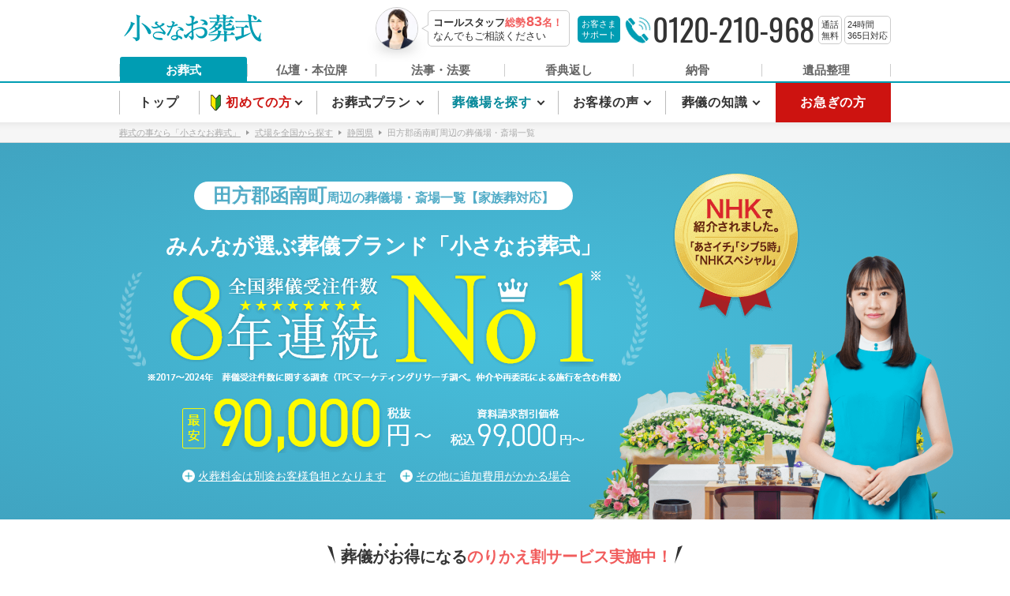

--- FILE ---
content_type: text/html; charset=utf-8
request_url: https://www.osohshiki.jp/area/shizuoka/kannami-cho/top/
body_size: 120178
content:
<!doctype html>
<html data-n-head-ssr lang="ja" data-n-head="%7B%22lang%22:%7B%22ssr%22:%22ja%22%7D%7D">
  <head prefix="og: https://ogp.me/ns# fb: https://ogp.me/ns/fb# article: https://ogp.me/ns/article#" data-n-head="%7B%22prefix%22:%7B%22ssr%22:%22og:%20https://ogp.me/ns#%20fb:%20https://ogp.me/ns/fb#%20article:%20https://ogp.me/ns/article#%22%7D%7D">
    <title>田方郡函南町(静岡県)周辺で葬儀・家族葬がおこなえる葬儀場・斎場一覧【2026年1月更新】｜葬儀・家族葬を探すなら小さなお葬式／葬儀費用9.90万円から</title><meta data-n-head="ssr" charset="utf-8"><meta data-n-head="ssr" data-hid="http-equiv" http-equiv="X-UA-Compatible" name="" content="IE=edge"><meta data-n-head="ssr" data-hid="referrer" name="referrer" content="no-referrer-when-downgrade"><meta data-n-head="ssr" data-hid="robots" name="robots" content="index,follow,noodp,noydir"><meta data-n-head="ssr" data-hid="description" name="description" content="【小さなお葬式】静岡県田方郡函南町で利用できるおすすめ葬儀場を一覧・地図付きでご紹介。全国4,000ヶ所以上の提携葬儀場から、直葬や一日葬・家族葬・密葬などのセレモニーがおこなえる葬儀場・斎場・公営斎場を相場より安価でご案内します。葬儀・家族葬をお探しなら全国ご依頼件数No.1※の小さなお葬式へ。NHKで紹介された葬儀社です。24時間365日無料相談受付中！電話1本で予算に合った料金プラン・お見積もりをご案内します！ ※2017～2024年　葬儀受注件数に関する調査（TPCマーケティングリサーチ調べ。仲介や再委託による施行を含む件数）"><meta data-n-head="ssr" data-hid="format-detection" name="format-detection" content="telephone=no"><meta data-n-head="ssr" data-hid="og:type" property="og:type" content="article"><meta data-n-head="ssr" data-hid="og:title" property="og:title" content="田方郡函南町(静岡県)周辺で葬儀・家族葬がおこなえる葬儀場・斎場一覧【2026年1月更新】｜葬儀・家族葬を探すなら小さなお葬式／葬儀費用9.90万円から"><meta data-n-head="ssr" data-hid="og:image" property="og:image" content="https://www.osohshiki.jp/static_assets/images/pc/og_image.png"><meta data-n-head="ssr" data-hid="og:site_name" property="og:site_name" content="小さなお葬式"><meta data-n-head="ssr" data-hid="og:description" property="og:description" content="【小さなお葬式】静岡県田方郡函南町で利用できるおすすめ葬儀場を一覧・地図付きでご紹介。全国4,000ヶ所以上の提携葬儀場から、直葬や一日葬・家族葬・密葬などのセレモニーがおこなえる葬儀場・斎場・公営斎場を相場より安価でご案内します。葬儀・家族葬をお探しなら全国ご依頼件数No.1※の小さなお葬式へ。NHKで紹介された葬儀社です。24時間365日無料相談受付中！電話1本で予算に合った料金プラン・お見積もりをご案内します！ ※2017～2024年　葬儀受注件数に関する調査（TPCマーケティングリサーチ調べ。仲介や再委託による施行を含む件数）"><meta data-n-head="ssr" data-hid="og:locale" property="og:locale" content="ja_JP"><meta data-n-head="ssr" data-hid="twitter:card" name="twitter:card" content="summary"><meta data-n-head="ssr" data-hid="twitter:site" name="twitter:site" content="@osohshiki"><meta data-n-head="ssr" data-hid="og:url" property="og:url" content="https://www.osohshiki.jp/area/shizuoka/kannami-cho/top/"><meta data-n-head="ssr" data-hid="thumbnail" name="thumbnail" content="https://www.osohshiki.jp/static_assets/images/common/thumbnail/badge_no1.png"><link data-n-head="ssr" rel="shortcut icon" type="image/vnd.microsoft.ico" href="/static_assets/images/common/favicon.ico"><link data-n-head="ssr" rel="icon" type="image/x-icon" href="/static_assets/images/common/favicon.ico"><link data-n-head="ssr" rel="canonical" href="https://www.osohshiki.jp/area/shizuoka/kannami-cho/top/"><script data-n-head="ssr" src="/static_assets/scripts/common/google-analytics.js"></script><script data-n-head="ssr" src="/static_assets/scripts/common/yahoo-tagmanager.js"></script><script data-n-head="ssr" data-hid="gtm">(function(w,d,s,l,i){w[l]=w[l]||[];w[l].push({'gtm.start':
new Date().getTime(),event:'gtm.js'});var f=d.getElementsByTagName(s)[0],
  j=d.createElement(s),dl=l!='dataLayer'?'&l='+l:'';j.async=true;j.src=
  'https://www.googletagmanager.com/gtm.js?id='+i+dl;f.parentNode.insertBefore(j,f);
  })(window,document,'script','dataLayer','GTM-N9NVNG');</script><script data-n-head="ssr" src="https://www.googletagmanager.com/gtag/js?id=G-68HTFJXME5" async></script><script data-n-head="ssr" data-hid="jsonld-3c4ce39e" type="application/ld+json">{
  "@context": "https://schema.org",
  "@type": "BreadcrumbList",
  "itemListElement": [
    {
      "@type": "ListItem",
      "position": 1,
      "item": {
        "@id": "https://www.osohshiki.jp/",
        "name": "葬式の事なら「小さなお葬式」"
      }
    },
    {
      "@type": "ListItem",
      "position": 2,
      "item": {
        "@id": "https://www.osohshiki.jp/area/",
        "name": "式場を全国から探す"
      }
    },
    {
      "@type": "ListItem",
      "position": 3,
      "item": {
        "@id": "https://www.osohshiki.jp/area/shizuoka/top/",
        "name": "静岡県"
      }
    },
    {
      "@type": "ListItem",
      "position": 4,
      "item": {
        "@id": "https://www.osohshiki.jp/area/shizuoka/kannami-cho/top/",
        "name": "田方郡函南町周辺の葬儀場・斎場一覧"
      }
    }
  ]
}</script><script data-n-head="ssr" data-hid="jsonld-d6d743a0" type="application/ld+json">{
  "@context": "https://schema.org",
  "@type": "VideoObject",
  "name": "小さなお葬式　サービス紹介動画",
  "description": "お葬式は、小さくていい。「小さなお葬式」では、あなたと、大切な人にとってかけがえのない時間を大切にしたいと考えています。サービス開始から10年目を迎え、今では葬儀受注件数8年連続No.1。",
  "uploadDate": "2021-10-01T07:05:00+09:00",
  "duration": "PT2M6S",
  "contentUrl": "https://www.youtube.com/watch?v=G_uLuR_ecoA",
  "embedUrl": "https://www.youtube.com/embed/G_uLuR_ecoA",
  "thumbnailUrl": "https://img.youtube.com/vi/G_uLuR_ecoA/sddefault.jpg",
  "thumbnail": {
    "@type": "ImageObject",
    "url": "https://img.youtube.com/vi/G_uLuR_ecoA/sddefault.jpg"
  }
}</script><script data-n-head="ssr" data-hid="jsonld-6479152c" type="application/ld+json">{
  "@context": "https://schema.org",
  "@type": "FAQPage",
  "mainEntity": [
    {
      "@type": "Question",
      "name": "田方郡函南町の葬儀場はどこにありますか？またおすすめの葬儀場は？",
      "acceptedAnswer": {
        "@type": "Answer",
        "text": "小さなお葬式では田方郡函南町の18箇所の葬儀場がご利用いただけます。近隣の葬儀場を地図から簡単に調べることもできます。詳しくお探しの方は以下をご覧ください。<br /><br /><a href=\"https://www.osohshiki.jp/area/shizuoka/kannami-cho/top/#sougijou-list\">田方郡函南町の葬儀場を探す</a><br /><br />田方郡函南町でおすすめの葬儀場は「臨済宗円覚寺派　長徳寺」「みしま聖苑」「宝泉寺」です。その他おすすめの葬儀場は以下をご覧ください。<br /><br /><a href=\"https://www.osohshiki.jp/area/shizuoka/kannami-cho/top/#sougijou-list\">田方郡函南町のおすすめ葬儀場を見る</a>"
      }
    },
    {
      "@type": "Question",
      "name": "田方郡函南町で小さなお葬式を利用された方の口コミは？",
      "acceptedAnswer": {
        "@type": "Answer",
        "text": "実際に小さなお葬式をご利用されたお客様の声を掲載しております。より詳しく知りたい方は以下をご覧ください。<br/><br /><a href=\"https://www.osohshiki.jp/area/shizuoka/kannami-cho/top/#kuchikomi-block\">田方郡函南町で小さなお葬式をご利用されたお客様の声を見る</a>"
      }
    },
    {
      "@type": "Question",
      "name": "田方郡函南町での葬儀の風習やしきたりは？",
      "acceptedAnswer": {
        "@type": "Answer",
        "text": "この地域では香典返しを受け取った場合に、返礼品を即座に渡すのが慣例です。これは即返しと呼ばれており、お菓子や果物などの食べ物が一般的に選ばれています。食べ物以外としては、子供に渡すものとして、風車や独楽などのおもちゃなどがあります。いずれの場合もあまり高価すぎるものが選ばれることは少なく、おおよそ2,000円前後、おもちゃの場合は500円前後のものとなっています。<br><br>静岡県田方郡函南町の葬儀では、通夜や告別式の際に、お酒を入れたコップを参列者に配る風習があります。これは別れの杯と呼ばれるもので、このお酒を飲むことで故人の魂を見送ることができるとされています。かつてはおちょこで回し飲みしていた風習ですが、車を運転する方や子供、アルコールに弱い方は飲まなくても良いことになっています。<br/><br /><a href=\"https://www.osohshiki.jp/area/shizuoka/kannami-cho/top/#funeral-custom\">田方郡函南町の風習について</a>"
      }
    },
    {
      "@type": "Question",
      "name": "田方郡函南町での葬儀の特徴は？",
      "acceptedAnswer": {
        "@type": "Answer",
        "text": "静岡県田方郡函南町の葬儀は、一日葬と呼ばれるものが主流です。これは告別式や通夜、火葬などといった一連の行程を、たった一日、すなわち葬儀当日の朝から夕方の間に済ませてしまう葬儀形式です。とはいえこれは参列者から見た場合の日程であり、喪主を含めた葬儀の準備をする方々にとっては、ご遺体のお清めなどで数日掛かる場合があります。<br/><br /><a href=\"https://www.osohshiki.jp/area/shizuoka/kannami-cho/top/#funeral-feature\">田方郡函南町の特徴について</a>"
      }
    }
  ]
}</script><script data-n-head="ssr" data-hid="jsonld-a6aec7cd" type="application/ld+json">{
  "@context": "https://schema.org",
  "@type": "LocalBusiness",
  "name": "臨済宗円覚寺派　長徳寺",
  "image": "https://www.osohshiki.jp/static_assets/images/common/hall/funeralHall_noImg_origin_2.jpg",
  "url": "https://www.osohshiki.jp/area/shizuoka/izunokuni-shi/sougijou/33302/",
  "address": {
    "@type": "PostalAddress",
    "addressCountry": "JP",
    "addressRegion": "静岡県",
    "addressLocality": "伊豆の国市",
    "streetAddress": "四日町1027"
  },
  "geo": {
    "@type": "GeoCoordinates",
    "latitude": "35.051355099999",
    "longitude": "138.9398728"
  }
}</script><script data-n-head="ssr" data-hid="jsonld-88163ed5" type="application/ld+json">{
  "@context": "https://schema.org",
  "@type": "LocalBusiness",
  "name": "みしま聖苑",
  "image": "https://resource.cdn.osohshiki.jp/photo/ceremonialhall_sikijo_26179.jpg",
  "url": "https://www.osohshiki.jp/area/shizuoka/mishima-shi/sougijou/26179/",
  "address": {
    "@type": "PostalAddress",
    "addressCountry": "JP",
    "addressRegion": "静岡県",
    "addressLocality": "三島市",
    "streetAddress": "字賀茂之洞４７０３番地の７"
  },
  "geo": {
    "@type": "GeoCoordinates",
    "latitude": "35.1422618",
    "longitude": "138.936402"
  },
  "aggregateRating": {
    "@type": "AggregateRating",
    "ratingValue": 4.9,
    "bestRating": 5,
    "worstRating": 1,
    "ratingCount": 74
  }
}</script><script data-n-head="ssr" data-hid="jsonld-e7f163bf" type="application/ld+json">{
  "@context": "https://schema.org",
  "@type": "LocalBusiness",
  "name": "宝泉寺",
  "image": "https://resource.cdn.osohshiki.jp/photo/ceremonialhall_sikijo_28313.jpg",
  "url": "https://www.osohshiki.jp/area/shizuoka/atami-shi/sougijou/28313/",
  "address": {
    "@type": "PostalAddress",
    "addressCountry": "JP",
    "addressRegion": "静岡県",
    "addressLocality": "熱海市",
    "streetAddress": "上多賀367　"
  },
  "geo": {
    "@type": "GeoCoordinates",
    "latitude": "35.0608639",
    "longitude": "139.0678966"
  }
}</script><script data-n-head="ssr" data-hid="jsonld-5abf763d" type="application/ld+json">{
  "@context": "https://schema.org",
  "@type": "LocalBusiness",
  "name": "浄立寺",
  "image": "https://resource.cdn.osohshiki.jp/photo/ceremonialhall_sikijo_29426.jpg",
  "url": "https://www.osohshiki.jp/area/shizuoka/atami-shi/sougijou/29426/",
  "address": {
    "@type": "PostalAddress",
    "addressCountry": "JP",
    "addressRegion": "静岡県",
    "addressLocality": "熱海市",
    "streetAddress": "下多賀和田木町137-1"
  },
  "geo": {
    "@type": "GeoCoordinates",
    "latitude": "35.0446824",
    "longitude": "139.08273359999"
  }
}</script><script data-n-head="ssr" data-hid="jsonld-bfbd80d2" type="application/ld+json">{
  "@context": "https://schema.org",
  "@type": "LocalBusiness",
  "name": "仏光寺",
  "image": "https://resource.cdn.osohshiki.jp/photo/ceremonialhall_sikijo_29219.jpg",
  "url": "https://www.osohshiki.jp/area/shizuoka/ito-shi/sougijou/29219/",
  "address": {
    "@type": "PostalAddress",
    "addressCountry": "JP",
    "addressRegion": "静岡県",
    "addressLocality": "伊東市",
    "streetAddress": "和田2丁目1-5"
  },
  "geo": {
    "@type": "GeoCoordinates",
    "latitude": "34.9679175",
    "longitude": "139.1011224"
  }
}</script><script data-n-head="ssr" data-hid="jsonld-a6beab41" type="application/ld+json">{
  "@context": "https://schema.org",
  "@type": "LocalBusiness",
  "name": "富士市原田ホール",
  "image": "https://resource.cdn.osohshiki.jp/photo/ceremonialhall_sikijo_30385.jpg",
  "url": "https://www.osohshiki.jp/area/shizuoka/fuji-shi/sougijou/30385/",
  "address": {
    "@type": "PostalAddress",
    "addressCountry": "JP",
    "addressRegion": "静岡県",
    "addressLocality": "富士市",
    "streetAddress": "原田301-15"
  },
  "geo": {
    "@type": "GeoCoordinates",
    "latitude": "35.1658631",
    "longitude": "138.70702619999"
  },
  "aggregateRating": {
    "@type": "AggregateRating",
    "ratingValue": 4.9,
    "bestRating": 5,
    "worstRating": 1,
    "ratingCount": 4
  }
}</script><script data-n-head="ssr" data-hid="jsonld-1b4b63fc" type="application/ld+json">{
  "@context": "https://schema.org",
  "@type": "LocalBusiness",
  "name": "竹松会館",
  "image": "https://resource.cdn.osohshiki.jp/photo/ceremonialhall_sikijo_34787.jpg",
  "url": "https://www.osohshiki.jp/area/kanagawa/minamiashigara-shi/sougijou/34787/",
  "address": {
    "@type": "PostalAddress",
    "addressCountry": "JP",
    "addressRegion": "神奈川県",
    "addressLocality": "南足柄市",
    "streetAddress": "竹松260‐2"
  },
  "geo": {
    "@type": "GeoCoordinates",
    "latitude": "35.3245797",
    "longitude": "139.1130186"
  },
  "aggregateRating": {
    "@type": "AggregateRating",
    "ratingValue": 4.8,
    "bestRating": 5,
    "worstRating": 1,
    "ratingCount": 54
  }
}</script><script data-n-head="ssr" data-hid="jsonld-1457c0f4" type="application/ld+json">{
  "@context": "https://schema.org",
  "@type": "LocalBusiness",
  "name": "富士市松岡ホール",
  "image": "https://resource.cdn.osohshiki.jp/photo/ceremonialhall_sikijo_30022.jpg",
  "url": "https://www.osohshiki.jp/area/shizuoka/fuji-shi/sougijou/30022/",
  "address": {
    "@type": "PostalAddress",
    "addressCountry": "JP",
    "addressRegion": "静岡県",
    "addressLocality": "富士市",
    "streetAddress": "松岡1101-1"
  },
  "geo": {
    "@type": "GeoCoordinates",
    "latitude": "35.1559207",
    "longitude": "138.6384356"
  },
  "aggregateRating": {
    "@type": "AggregateRating",
    "ratingValue": 4.8,
    "bestRating": 5,
    "worstRating": 1,
    "ratingCount": 9
  }
}</script><script data-n-head="ssr" data-hid="jsonld-f26974dd" type="application/ld+json">{
  "@context": "https://schema.org",
  "@type": "LocalBusiness",
  "name": "家族葬のタクセル　国久保",
  "image": "https://resource.cdn.osohshiki.jp/photo/ceremonialhall_sikijo_35249.jpg",
  "url": "https://www.osohshiki.jp/area/shizuoka/fuji-shi/sougijou/35249/",
  "address": {
    "@type": "PostalAddress",
    "addressCountry": "JP",
    "addressRegion": "静岡県",
    "addressLocality": "富士市",
    "streetAddress": "国久保3-10-10"
  },
  "geo": {
    "@type": "GeoCoordinates",
    "latitude": "35.170531650888",
    "longitude": "138.67925317978"
  },
  "aggregateRating": {
    "@type": "AggregateRating",
    "ratingValue": 4.7,
    "bestRating": 5,
    "worstRating": 1,
    "ratingCount": 2
  }
}</script><script data-n-head="ssr" data-hid="jsonld-c62066cd" type="application/ld+json">{
  "@context": "https://schema.org",
  "@type": "LocalBusiness",
  "name": "富士青島ホール",
  "image": "https://www.osohshiki.jp/static_assets/images/common/hall/funeralHall_noImg_origin_3.jpg",
  "url": "https://www.osohshiki.jp/area/shizuoka/fuji-shi/sougijou/35354/",
  "address": {
    "@type": "PostalAddress",
    "addressCountry": "JP",
    "addressRegion": "静岡県",
    "addressLocality": "富士市",
    "streetAddress": "青島町239"
  },
  "geo": {
    "@type": "GeoCoordinates",
    "latitude": "35.1586886",
    "longitude": "138.6740633"
  },
  "aggregateRating": {
    "@type": "AggregateRating",
    "ratingValue": 4.7,
    "bestRating": 5,
    "worstRating": 1,
    "ratingCount": 1
  }
}</script><script data-n-head="ssr" data-hid="jsonld-eb0d6c18" type="application/ld+json">{
  "@context": "https://schema.org",
  "@type": "LocalBusiness",
  "name": "富士市瓜島町ホール",
  "image": "https://resource.cdn.osohshiki.jp/photo/ceremonialhall_sikijo_26632.jpg",
  "url": "https://www.osohshiki.jp/area/shizuoka/fuji-shi/sougijou/26632/",
  "address": {
    "@type": "PostalAddress",
    "addressCountry": "JP",
    "addressRegion": "静岡県",
    "addressLocality": "富士市",
    "streetAddress": "瓜島町73-1"
  },
  "geo": {
    "@type": "GeoCoordinates",
    "latitude": "35.1664229",
    "longitude": "138.6708288"
  },
  "aggregateRating": {
    "@type": "AggregateRating",
    "ratingValue": 4.7,
    "bestRating": 5,
    "worstRating": 1,
    "ratingCount": 1
  }
}</script><script data-n-head="ssr" data-hid="jsonld-bfc12e21" type="application/ld+json">{
  "@context": "https://schema.org",
  "@type": "LocalBusiness",
  "name": "箱根風祭会館",
  "image": "https://resource.cdn.osohshiki.jp/photo/ceremonialhall_sikijo_31174.jpg",
  "url": "https://www.osohshiki.jp/area/kanagawa/odawara-shi/sougijou/31174/",
  "address": {
    "@type": "PostalAddress",
    "addressCountry": "JP",
    "addressRegion": "神奈川県",
    "addressLocality": "小田原市",
    "streetAddress": "風祭158-4"
  },
  "geo": {
    "@type": "GeoCoordinates",
    "latitude": "35.24361",
    "longitude": "139.12594"
  },
  "aggregateRating": {
    "@type": "AggregateRating",
    "ratingValue": 4.6,
    "bestRating": 5,
    "worstRating": 1,
    "ratingCount": 7
  }
}</script><script data-n-head="ssr" data-hid="jsonld-24653002" type="application/ld+json">{
  "@context": "https://schema.org",
  "@type": "LocalBusiness",
  "name": "イヨダ飯田岡会館",
  "image": "https://resource.cdn.osohshiki.jp/photo/ceremonialhall_sikijo_35877.jpg",
  "url": "https://www.osohshiki.jp/area/kanagawa/odawara-shi/sougijou/35877/",
  "address": {
    "@type": "PostalAddress",
    "addressCountry": "JP",
    "addressRegion": "神奈川県",
    "addressLocality": "小田原市",
    "streetAddress": "新屋280-1"
  },
  "geo": {
    "@type": "GeoCoordinates",
    "latitude": "35.2890124",
    "longitude": "139.1368197"
  }
}</script><script data-n-head="ssr" data-hid="jsonld-a0378dae" type="application/ld+json">{
  "@context": "https://schema.org",
  "@type": "LocalBusiness",
  "name": "富士市厚原ホール",
  "image": "https://resource.cdn.osohshiki.jp/photo/ceremonialhall_sikijo_26633.jpg",
  "url": "https://www.osohshiki.jp/area/shizuoka/fuji-shi/sougijou/26633/",
  "address": {
    "@type": "PostalAddress",
    "addressCountry": "JP",
    "addressRegion": "静岡県",
    "addressLocality": "富士市",
    "streetAddress": "厚原1370"
  },
  "geo": {
    "@type": "GeoCoordinates",
    "latitude": "35.1935307",
    "longitude": "138.6573161"
  },
  "aggregateRating": {
    "@type": "AggregateRating",
    "ratingValue": 4.3,
    "bestRating": 5,
    "worstRating": 1,
    "ratingCount": 2
  }
}</script><script data-n-head="ssr" data-hid="jsonld-b356da12" type="application/ld+json">{
  "@context": "https://schema.org",
  "@type": "LocalBusiness",
  "name": "小田原葬祭ホール",
  "image": "https://resource.cdn.osohshiki.jp/photo/ceremonialhall_sikijo_28277.jpg",
  "url": "https://www.osohshiki.jp/area/kanagawa/odawara-shi/sougijou/28277/",
  "address": {
    "@type": "PostalAddress",
    "addressCountry": "JP",
    "addressRegion": "神奈川県",
    "addressLocality": "小田原市",
    "streetAddress": "扇町1-5-6"
  },
  "geo": {
    "@type": "GeoCoordinates",
    "latitude": "35.26107",
    "longitude": "139.1580423"
  }
}</script><script data-n-head="ssr" data-hid="jsonld-22c1009d" type="application/ld+json">{
  "@context": "https://schema.org",
  "@type": "LocalBusiness",
  "name": "御殿場市東田中ホール",
  "image": "https://resource.cdn.osohshiki.jp/photo/ceremonialhall_sikijo_30136.jpg",
  "url": "https://www.osohshiki.jp/area/shizuoka/gotemba-shi/sougijou/30136/",
  "address": {
    "@type": "PostalAddress",
    "addressCountry": "JP",
    "addressRegion": "静岡県",
    "addressLocality": "御殿場市",
    "streetAddress": "東田中2-15-14"
  },
  "geo": {
    "@type": "GeoCoordinates",
    "latitude": "35.3028046",
    "longitude": "138.943527"
  }
}</script><script data-n-head="ssr" data-hid="jsonld-e44df45c" type="application/ld+json">{
  "@context": "https://schema.org",
  "@type": "LocalBusiness",
  "name": "不惜庵",
  "image": "https://resource.cdn.osohshiki.jp/photo/ceremonialhall_sikijo_35152.jpg",
  "url": "https://www.osohshiki.jp/area/kanagawa/odawara-shi/sougijou/35152/",
  "address": {
    "@type": "PostalAddress",
    "addressCountry": "JP",
    "addressRegion": "神奈川県",
    "addressLocality": "小田原市",
    "streetAddress": "酒匂2－35－23"
  },
  "geo": {
    "@type": "GeoCoordinates",
    "latitude": "35.2657811",
    "longitude": "139.1852305"
  }
}</script><script data-n-head="ssr" data-hid="jsonld-5c54bfa8" type="application/ld+json">{
  "@context": "https://schema.org",
  "@type": "LocalBusiness",
  "name": "小山町菅沼ホール",
  "image": "https://resource.cdn.osohshiki.jp/photo/ceremonialhall_sikijo_30137.jpg",
  "url": "https://www.osohshiki.jp/area/shizuoka/oyama-cho/sougijou/30137/",
  "address": {
    "@type": "PostalAddress",
    "addressCountry": "JP",
    "addressRegion": "静岡県",
    "addressLocality": "駿東郡小山町",
    "streetAddress": "菅沼644-6"
  },
  "geo": {
    "@type": "GeoCoordinates",
    "latitude": "35.352694199999",
    "longitude": "138.9768139"
  }
}</script><link rel="preload" href="/_nuxt_ssr/b0b83f5.js" as="script"><link rel="preload" href="/_nuxt_ssr/aec575f.js" as="script"><link rel="preload" href="/_nuxt_ssr/4bad931.js" as="script"><link rel="preload" href="/_nuxt_ssr/c172f73.js" as="script"><link rel="preload" href="/_nuxt_ssr/b320884.js" as="script"><link rel="preload" href="/_nuxt_ssr/0d6bd78.js" as="script"><link rel="preload" href="/_nuxt_ssr/40cdb8d.js" as="script"><link rel="preload" href="/_nuxt_ssr/e3744d6.js" as="script"><link rel="preload" href="/_nuxt_ssr/5babc45.js" as="script"><link rel="preload" href="/_nuxt_ssr/4663f25.js" as="script"><link rel="preload" href="/_nuxt_ssr/1539086.js" as="script"><style data-vue-ssr-id="610e01fc:0 3191d5ad:0 64bcf506:0 1220c315:0 53c7f8c5:0 59be660a:0 a0b351aa:0 0cc71fa4:0 350d5fe5:0 1c2d5b31:0 0bbe7de0:0 5800a692:0 d0905cf6:0 2fac2538:0 2dcee0ba:0 4333ce42:0 f0d7ec12:0 4854f94a:0 081db82a:0 44b40174:0 4991d414:0 4029dcdc:0 02423898:0 5a822086:0 766f1b8a:0 a495a7ee:0 251d3f83:0 5fa3141e:0 1d3a82e9:0 0133c2cb:0 23d592cf:0 0e0b238c:0 27b8eabc:0 39ec47ef:0 3f53e64e:0 28be1532:0 2d65cc72:0 ad1c7c04:0 0277506a:0 ee11f992:0 6e9b23cb:0 1f163bb9:0 4f8ef736:0 65c13aa0:0 0bfffba5:0 b5c60c2e:0 2aca4ee9:0 37cd6602:0 2d3bb835:0 76929bdf:0 79a98e2b:0 4694efde:0 c5de2716:0 57bf04c2:0 2deb54e8:0 14a1e8f4:0 2cdbb3fa:0 a0317a58:0 621ad4d8:0 5c09f4f1:0">[data-simplebar]{position:relative;flex-direction:column;flex-wrap:wrap;justify-content:flex-start;align-content:flex-start;align-items:flex-start}.simplebar-wrapper{overflow:hidden;width:inherit;height:inherit;max-width:inherit;max-height:inherit}.simplebar-mask{direction:inherit;overflow:hidden;width:auto!important;height:auto!important;z-index:0}.simplebar-mask,.simplebar-offset{position:absolute;padding:0;margin:0;left:0;top:0;bottom:0;right:0}.simplebar-offset{direction:inherit!important;box-sizing:inherit!important;resize:none!important;-webkit-overflow-scrolling:touch}.simplebar-content-wrapper{direction:inherit;box-sizing:border-box!important;position:relative;display:block;height:100%;width:auto;max-width:100%;max-height:100%;scrollbar-width:none;-ms-overflow-style:none}.simplebar-content-wrapper::-webkit-scrollbar,.simplebar-hide-scrollbar::-webkit-scrollbar{display:none;width:0;height:0}.simplebar-content:after,.simplebar-content:before{content:" ";display:table}.simplebar-placeholder{max-height:100%;max-width:100%;width:100%;pointer-events:none}.simplebar-height-auto-observer-wrapper{box-sizing:inherit!important;height:100%;width:100%;max-width:1px;position:relative;float:left;max-height:1px;overflow:hidden;z-index:-1;padding:0;margin:0;pointer-events:none;flex-grow:inherit;flex-shrink:0;flex-basis:0}.simplebar-height-auto-observer{box-sizing:inherit;display:block;opacity:0;top:0;left:0;height:1000%;width:1000%;min-height:1px;min-width:1px;z-index:-1}.simplebar-height-auto-observer,.simplebar-track{position:absolute;overflow:hidden;pointer-events:none}.simplebar-track{z-index:1;right:0;bottom:0}[data-simplebar].simplebar-dragging .simplebar-content{pointer-events:none;-moz-user-select:none;-ms-user-select:none;user-select:none;-webkit-user-select:none}[data-simplebar].simplebar-dragging .simplebar-track{pointer-events:all}.simplebar-scrollbar{position:absolute;left:0;right:0;min-height:10px}.simplebar-scrollbar:before{position:absolute;content:"";background:#000;border-radius:7px;left:2px;right:2px;opacity:0;transition:opacity .2s linear}.simplebar-scrollbar.simplebar-visible:before{opacity:.5;transition:opacity 0s linear}.simplebar-track.simplebar-vertical{top:0;width:11px}.simplebar-track.simplebar-vertical .simplebar-scrollbar:before{top:2px;bottom:2px}.simplebar-track.simplebar-horizontal{left:0;height:11px}.simplebar-track.simplebar-horizontal .simplebar-scrollbar:before{height:100%;left:2px;right:2px}.simplebar-track.simplebar-horizontal .simplebar-scrollbar{right:auto;left:0;top:2px;height:7px;min-height:0;min-width:10px;width:auto}[data-simplebar-direction=rtl] .simplebar-track.simplebar-vertical{right:auto;left:0}.hs-dummy-scrollbar-size{direction:rtl;position:fixed;opacity:0;visibility:hidden;height:500px;width:500px;overflow-y:hidden;overflow-x:scroll}.simplebar-hide-scrollbar{position:fixed;left:0;visibility:hidden;overflow-y:scroll;scrollbar-width:none;-ms-overflow-style:none}
.nuxt-progress{position:fixed;top:0;left:0;right:0;height:1px;width:0;opacity:1;transition:width .1s,opacity .4s;background-color:#ccc;z-index:999999}.nuxt-progress.nuxt-progress-notransition{transition:none}.nuxt-progress-failed{background-color:#48b6a7}

.fade-enter-active[data-v-17d10e7f],.fade-leave-active[data-v-17d10e7f]{transition:all .2s}.fade-enter[data-v-17d10e7f],.fade-leave-to[data-v-17d10e7f]{opacity:0}.p-globalNav__overlay[data-v-17d10e7f]{position:fixed;top:0;left:0;z-index:25;width:100%;height:100%;background-color:rgba(0,0,0,.26)}
.p-header[data-v-5427c30c]{position:relative;z-index:30;text-align:left;background-color:#fff;-webkit-text-size-adjust:none;-moz-text-size-adjust:none;text-size-adjust:none}.p-header__container[data-v-5427c30c]{display:flex;justify-content:space-between;height:72px}.p-header__logoWrapper[data-v-5427c30c]{display:flex;align-items:flex-start}@media print{.p-header__logoWrapper[data-v-5427c30c]{display:flex;align-items:flex-start}}.p-header__logo[data-v-5427c30c]{display:flex}.p-header__logoImg[data-v-5427c30c]{margin-top:18px;margin-left:6px}.p-header__badge[data-v-5427c30c]{margin:11px 0 0 14px}.p-header__print[data-v-5427c30c]{display:none}@media print{.p-header__print[data-v-5427c30c]{display:inline-block;vertical-align:middle;border:1px solid #000;margin:8px 0 0 15px;padding:4px}}@media print{.p-header__printText[data-v-5427c30c]{font-size:12px;font-size:1.2rem;line-height:1.2;white-space:nowrap}}@media print{.p-header__printNumber[data-v-5427c30c]{display:block;font-size:18px;font-size:1.8rem;text-align:center;line-height:1;font-weight:700;color:#e60012;margin-top:2px}}.p-header__contact[data-v-5427c30c]{display:flex}.p-header__staff[data-v-5427c30c]{display:flex;margin-top:9px}@media print{.p-header__staff[data-v-5427c30c]{display:none}}.p-header__staffThumbnail[data-v-5427c30c]{position:relative;width:54px;height:54px;border:1px solid #ccc;border-radius:50%}.p-header__staffThumbnail[data-v-5427c30c]:after{position:absolute;top:50%;left:50%;z-index:0;width:50px;height:10px;margin-left:-25px;box-shadow:0 17px 15px rgba(99,99,99,.4);border-radius:50%;content:""}.p-header__staffImg[data-v-5427c30c]{position:relative;z-index:1;width:100%;height:auto;border-radius:50%}.p-header__staffComment[data-v-5427c30c]{position:relative;min-width:180px;height:46px;padding:4px 6px;margin-top:4px;margin-left:12px;white-space:nowrap;line-height:1.32;font-size:13px;font-size:1.3rem;background-color:#fff;border:1px solid #ccc;border-radius:5px}.p-header__staffComment[data-v-5427c30c]:after,.p-header__staffComment[data-v-5427c30c]:before{display:inline-block;position:absolute;top:50%;right:100%;width:0;height:0;color:#ccc;transform:translateY(-50%);content:""}.p-header__staffComment[data-v-5427c30c]:before{color:#ccc;border-top:5px solid transparent;border-right:9px solid;border-bottom:5px solid transparent}.p-header__staffComment[data-v-5427c30c]:after{color:#fff;border-top:4px solid transparent;border-right:7px solid;border-bottom:4px solid transparent}.p-header__staffComment--red[data-v-5427c30c]{font-weight:700;color:#f15c5c;margin-right:-3px}.p-header__staffCommentAccent[data-v-5427c30c]{font-weight:700}.p-header__staffCommentNumber[data-v-5427c30c]{display:inline-block;margin-left:1px;line-height:1;font-size:18px;font-size:1.8rem}.p-header__tel[data-v-5427c30c]{display:flex;align-items:flex-start;margin:20px 0 0 10px}.p-header__telSupport[data-v-5427c30c]{display:block;padding:3px 5px;line-height:1.3;font-size:11px;font-size:1.1rem;color:#fff;background-color:#009db3;border-radius:5px}.p-header .c-telNumber__signalIcon[data-v-5427c30c]{float:left;width:35px;height:36px;margin-left:6px;background-position:0 50%;background-size:auto 33px}.p-header .c-telNumber__signalIconLine[data-v-5427c30c]{top:17px;left:17px}.p-header .c-telNumber__signalIconLine[data-v-5427c30c]:first-child:before{width:10px;height:10px}.p-header .c-telNumber__signalIconLine[data-v-5427c30c]:first-child:after{width:19px;height:19px}.p-header .c-telNumber__signalIconLine[data-v-5427c30c]:last-child:before{width:28px;height:28px}.p-header .c-telNumber__number[data-v-5427c30c]{margin:-3px 3px 0 0;letter-spacing:-.02em;font-size:39px;font-size:3.9rem;color:#333;display:block;float:left;line-height:1;font-family:"Oswald","Helvetica Neue",Helvetica,Arial,sans-serif}.p-header .c-telBox[data-v-5427c30c]{padding:3px;margin-left:3px;line-height:1.3;font-size:11px;font-size:1.1rem}.p-header__serviceNav[data-v-5427c30c]{border-bottom:2px solid #009db3}.p-header__serviceNavList[data-v-5427c30c]{font-size:0}.p-header__serviceNavListItem[data-v-5427c30c]{display:inline-block;position:relative;width:163px;height:31px;padding-right:1px}.p-header__serviceNavListItem[data-v-5427c30c]:first-child{padding-left:1px}.p-header__serviceNavListItem[data-v-5427c30c]:first-child:before{left:0}.p-header__serviceNavListItem[data-v-5427c30c]:after,.p-header__serviceNavListItem[data-v-5427c30c]:first-child:before{position:absolute;top:9px;bottom:9px;z-index:0;width:1px;height:16px;background-color:#ccc;content:""}.p-header__serviceNavListItem[data-v-5427c30c]:after{right:0}.p-header__serviceNavListItemLink[data-v-5427c30c]{display:block;position:relative;z-index:1;height:100%;padding-top:9px;text-align:center;font-weight:700;line-height:1;font-size:15px;font-size:1.5rem;color:#666;border-radius:3px 3px 0 0}.p-header__serviceNavListItemLink.is_current[data-v-5427c30c]{color:#fff;background-color:#009db3}.p-header__serviceNavListItemLink[data-v-5427c30c]:hover{color:#fff}.p-header__serviceNavListItemLink[href*=recole][data-v-5427c30c]:hover{background-color:#4c3321}.p-header__serviceNavListItemLink[href*=terakuru][data-v-5427c30c]:hover{background-color:#4e3279}.p-header__serviceNavListItemLink[href*=koden][data-v-5427c30c]:hover{background-color:#308645}.p-header__serviceNavListItemLink[href*=ohako][data-v-5427c30c]:hover{background-color:#e67256}.p-header__serviceNavListItemLink[href*=souzoku][data-v-5427c30c]:hover{background-color:#058899}
.block-top{width:100%;height:auto;vertical-align:top}.block-bottom{width:100%;height:auto;vertical-align:bottom}
.p-globalNav[data-v-20bfed6e]{position:relative;background-color:#fff}.p-globalNav[data-v-20bfed6e]:before{position:absolute;top:100%;right:0;left:0;z-index:1;height:24px;content:"";pointer-events:none;box-shadow:inset 0 12px 12px -12px rgba(0,0,0,.1)}
.p-globalNav__list[data-v-6d1edf89]{position:relative;z-index:2;font-size:0;display:flex}.p-globalNav__listItem[data-v-6d1edf89]{display:inline-block;position:relative;z-index:1;height:50px;background-color:#fff;font-size:16px;font-size:1.6rem}.p-globalNav__listItem--home[data-v-6d1edf89]{width:101px}.p-globalNav__listItem--about[data-v-6d1edf89]{width:149px;background:url([data-uri]) 15px 50% no-repeat}.p-globalNav__listItem--plan[data-v-6d1edf89]{width:154px}.p-globalNav__listItem--search[data-v-6d1edf89]{width:152px}.p-globalNav__listItem--voice[data-v-6d1edf89]{width:136px}.p-globalNav__listItem--knowledge[data-v-6d1edf89]{width:140px}.p-globalNav__listItem--urgency[data-v-6d1edf89]{width:146px}.p-globalNav__listItem[data-v-6d1edf89]:before{position:absolute;top:10px;bottom:10px;left:0;width:1px;background-color:#bbb;content:""}.p-globalNav__listItem[data-v-6d1edf89]:last-child:before{content:none}.p-globalNav__listItemLogo[data-v-6d1edf89]{display:none}.p-globalNav__listItemLink[data-v-6d1edf89]{display:block;position:relative;width:100%;height:100%;text-align:center;letter-spacing:.05em;font-weight:700;line-height:50px;color:#333;background-color:transparent;outline:none}.p-globalNav__listItemLink[data-v-6d1edf89]:hover{cursor:pointer}.p-globalNav__listItemLink.is_current[data-v-6d1edf89]{color:#058899}.p-globalNav__listItem--about .p-globalNav__listItemLink[data-v-6d1edf89],.p-globalNav__listItem--about .p-globalNav__listItemLink.is_current[data-v-6d1edf89]{position:relative;color:#cd1310;padding-left:15px}.p-globalNav__listItem--about .p-globalNav__listItemLink[data-v-6d1edf89]:hover{color:#cd1310}.p-globalNav__listItem--urgency .p-globalNav__listItemLink[data-v-6d1edf89],.p-globalNav__listItem--urgency .p-globalNav__listItemLink.is_current[data-v-6d1edf89]{color:#fff;background-color:#cd1310}.p-globalNav__listItem--urgency .p-globalNav__listItemLink[data-v-6d1edf89]:hover{background-color:#e2170f}.p-globalNav__listItemLink--megamenu[data-v-6d1edf89]:hover{cursor:default}.p-globalNav__listItemLink--megamenu[data-v-6d1edf89]:before{visibility:hidden;position:absolute;right:0;bottom:0;left:1px;height:4px;content:"";background-color:#009db3}.p-globalNav__listItem--about .p-globalNav__listItemLink--megamenu[data-v-6d1edf89]:before{background-color:#cd1310}.p-globalNav__listItemLink--megamenu.is_active[data-v-6d1edf89]:before{visibility:visible}.p-globalNav__listItemLink--megamenu[data-v-6d1edf89]:after{display:inline-block;width:5px;height:5px;content:"";margin-left:3px;border-color:#333;border-style:solid;border-width:0 2px 2px 0;transform:translateY(-3px) rotate(45deg)}.p-globalNav__listItem--about .p-globalNav__listItemLink--megamenu[data-v-6d1edf89]:after{margin-left:0}.p-globalNav__listItemLink--megamenu.is_active[data-v-6d1edf89]:after{transform:translateY(0) rotate(225deg)}.p-globalNav button>span[data-v-6d1edf89]{position:relative}.p-globalNav__menu[data-v-6d1edf89]{position:absolute;top:100%;left:0;z-index:0;overflow:visible;width:100%;height:0}.p-globalNav--fixed .p-globalNav__listItem[data-v-6d1edf89]{height:100%}.p-globalNav--fixed .p-globalNav__listItem--home[data-v-6d1edf89]{width:121px}.p-globalNav--fixed .p-globalNav__listItem--home img[data-v-6d1edf89]{width:80%;height:auto;vertical-align:middle}.p-globalNav--fixed .p-globalNav__listItem--about[data-v-6d1edf89]{width:146px;background:url([data-uri]) 15px 50% no-repeat}.p-globalNav--fixed .p-globalNav__listItem--plan[data-v-6d1edf89]{width:136px}.p-globalNav--fixed .p-globalNav__listItem--search[data-v-6d1edf89]{width:149px}.p-globalNav--fixed .p-globalNav__listItem--voice[data-v-6d1edf89]{width:133px}.p-globalNav--fixed .p-globalNav__listItem--knowledge[data-v-6d1edf89]{width:146px}.p-globalNav--fixed .p-globalNav__listItem--urgency[data-v-6d1edf89]{width:133px}.p-globalNav--fixed .p-globalNav__listItem[data-v-6d1edf89]:first-child:before{content:none}.p-globalNav--fixed .p-globalNav__listItemLogo[data-v-6d1edf89]{display:inline}.p-globalNav--fixed .p-globalNav__listItemLink[data-v-6d1edf89]{line-height:42px;font-size:15px;font-size:1.5rem}.p-globalNav--fixed .p-globalNav__listItemLink span[data-v-6d1edf89]{display:none}
.menu-fade-enter-active[data-v-6d1edf89]{transition:all .15s cubic-bezier(.645,.045,.355,1)}.menu-fade-leave-active[data-v-6d1edf89]{transition:all .15s cubic-bezier(.215,.61,.355,1)}.menu-fade-enter[data-v-6d1edf89],.menu-fade-leave-to[data-v-6d1edf89]{opacity:0;transform:translateY(-10px)}
.p-fixedHeader[data-v-7cb41947]{position:fixed;top:0;left:0;z-index:99;width:100%;height:42px;background-color:#fff;box-shadow:0 1px #ccc}.p-fixedHeader[data-v-7cb41947]:before{position:absolute;top:100%;right:0;left:0;z-index:1;height:24px;content:"";pointer-events:none;box-shadow:inset 0 12px 12px -12px rgba(0,0,0,.1)}
.fade-enter-active[data-v-7cb41947]{transition:all .4s cubic-bezier(.215,.61,.355,1)}.fade-leave-active[data-v-7cb41947]{transition:all .4s cubic-bezier(.645,.045,.355,1)}.fade-enter[data-v-7cb41947],.fade-leave-to[data-v-7cb41947]{opacity:0;transform:translateY(-10px)}
*{border:0;margin:0;outline:0;padding:0;-ms-box-sizing:border-box;-o-box-sizing:border-box;box-sizing:border-box;font:inherit;font-family:inherit;font-size:100%;font-style:inherit;font-weight:inherit;text-decoration:none;vertical-align:baseline}html{font-size:62.5%;scroll-padding-top:42px}body,html{width:100%;height:100%}body{font-size:16px;font-size:1.6rem;color:#333;font-family:"Hiragino Kaku Gothic Pro","ヒラギノ角ゴ Pro W3","ヒラギノ角ゴ Pro W6","メイリオ",Meiryo,"Helvetica Neue",Helvetica,Arial,sans-serif;line-height:1.7;position:relative;text-align:center;-webkit-text-size-adjust:100%;-moz-text-size-adjust:100%;-o-text-size-adjust:100%;text-size-adjust:100%;-webkit-font-smoothing:antialiased;font-smoothing:antialiased;-moz-osx-font-smoothing:grayscale}article,aside,dialog,figure,footer,header,main,menu,nav,section{display:block}audio,canvas,video{display:inline-block}ol,ul{list-style:none}blockquote,q{quotes:none}blockquote:after,blockquote:before,q:after,q:before{content:"";content:none}input,select{vertical-align:middle}table{border-collapse:collapse;border-spacing:0;empty-cells:show}img{border:none;vertical-align:bottom}@font-face{font-family:"Oswald";font-weight:400;src:url(/_nuxt_ssr/fonts/Oswald-Regular.7460aaf.ttf) format("truetype")}@font-face{font-family:"Oswald";font-weight:500;src:url(/_nuxt_ssr/fonts/Oswald-Medium.3e97dbd.ttf) format("truetype")}@font-face{font-family:"osohshiki-icon";font-style:normal;font-weight:400;src:url(/_nuxt_ssr/fonts/osohshiki-icon.07f43a1.ttf) format("truetype")}.f-text a{color:#06a;text-decoration:underline}.f-text a:hover{color:#06a;text-decoration:none}.f-text a:visited{color:#551a8b;text-decoration:none}.tel_print{display:none}.tel_display{display:inline;opacity:0}.tel_display.tel_display--show{-webkit-animation-name:fade-in-tel;animation-name:fade-in-tel;-webkit-animation-duration:1s;animation-duration:1s;-webkit-animation-timing-function:ease-out;animation-timing-function:ease-out;-webkit-animation-iteration-count:1;animation-iteration-count:1;-webkit-animation-direction:normal;animation-direction:normal;-webkit-animation-fill-mode:forwards;animation-fill-mode:forwards}@-webkit-keyframes fade-in-tel{0%{opacity:0}to{opacity:1}}@keyframes fade-in-tel{0%{opacity:0}to{opacity:1}}@media print{.tel_print{display:inline-block}.tel_display{display:none}}#sb-info-inner,#sb-loading-inner,#sb-title-inner,div.sb-message{font-family:"HelveticaNeue-Light","Helvetica Neue",Helvetica,Arial,sans-serif;font-weight:200;color:#fff}#sb-container{position:fixed;margin:0;padding:0;top:0;left:0;z-index:9999;text-align:left;visibility:hidden;display:none}#sb-overlay{position:relative;height:100%;width:100%}#sb-wrapper{position:absolute;visibility:hidden;width:100px}#sb-wrapper-inner{position:relative;border:1px solid #303030;overflow:hidden;height:100px}#sb-body{position:relative;height:100%}#sb-body-inner{position:absolute;height:100%;width:100%}#sb-player.html{height:100%;overflow:auto}#sb-body img{border:none}#sb-loading{position:relative;height:100%}#sb-loading-inner{position:absolute;font-size:14px;line-height:24px;height:24px;top:50%;margin-top:-12px;width:100%;text-align:center}#sb-loading-inner span{padding-left:34px;display:inline-block}#sb-body,#sb-loading{background-color:#060606}#sb-info,#sb-title{position:relative;margin:0;padding:0;overflow:hidden}#sb-title,#sb-title-inner{height:26px;line-height:26px}#sb-title-inner{font-size:16px}#sb-info,#sb-info-inner{height:20px;line-height:20px}#sb-info-inner{font-size:12px}#sb-nav{padding:2px 0;width:45%}#sb-nav,#sb-nav a{float:right;height:16px}#sb-nav a{display:block;width:16px;margin-left:3px;cursor:pointer;background-repeat:no-repeat}#sb-counter{float:left;width:45%}#sb-counter a{padding:0 4px 0 0;text-decoration:none;cursor:pointer;color:#fff}#sb-counter a.sb-counter-current{text-decoration:underline}div.sb-message{font-size:12px;padding:10px;text-align:center}div.sb-message a:link,div.sb-message a:visited{color:#fff;text-decoration:underline}.l-header{min-width:1024px}.l-header__inner{width:978px;margin-right:auto;margin-left:auto}.l-main{position:relative;z-index:0}.l-inner{width:978px;margin-right:auto;margin-left:auto;text-align:left}.l-section{min-width:1024px}.l-section__inner{width:978px;margin-right:auto;margin-left:auto;text-align:left}.c-mainHeading{width:100%;max-width:978px;text-align:left;font-weight:700}.c-mainHeading--h2{font-size:24px;font-size:2.4rem;line-height:2.2;margin-bottom:30px;background:url([data-uri]) no-repeat 0 100%}.c-mainHeading--h3{margin-bottom:20px;font-weight:400}.c-mainHeading--h3.c-mainHeading--gray{border-bottom:2px solid #333}.c-mainHeading--h3.c-mainHeading--lightGray{border-bottom:2px solid #666}.c-mainHeading--h3.c-mainHeading--osh{border-bottom:2px solid #009db3}.c-mainHeading--h3.c-mainHeading--kasousiki{border-bottom:2px solid #d18b18}.c-mainHeading__bg{width:100%;border-radius:4px 4px 0 0;padding:8px 20px 5px;color:#fff;background:#333;font-size:18px;font-size:1.8rem}@media screen and (min-width:1024px){.c-mainHeading__bg{padding:7px 20px 6px}}.c-mainHeading--lightGray .c-mainHeading__bg{background:#666}.c-mainHeading--osh .c-mainHeading__bg{background:#009db3}.c-mainHeading--kasousiki .c-mainHeading__bg{background:#d18b18}.c-mainHeading--h4{font-size:18px;font-size:1.8rem;margin-bottom:10px;padding:1px 0 0 10px;line-height:1.4;font-weight:400}.c-mainHeading--h4.c-mainHeading--osh{border-left:4px solid #009db3}.c-bgBorderHeading{border:1px solid #bbb;background-color:#ebe9e9;line-height:1;font-weight:700;padding:16px;font-size:20px;font-size:2rem;margin-bottom:18px}.c-wideUnderlineCenterHeading{position:relative;color:#3a9c9c;border-bottom:4px solid #3a9c9c;padding-bottom:10px;width:100%;font-size:32px;font-size:3.2rem;line-height:1.2;text-align:center;letter-spacing:-.02em}.c-iconSpeechBalloonHeading{width:980px;height:108px;color:#7d5c39;font-size:31px;font-size:3.1rem;padding-left:114px;text-align:center;margin-bottom:26px;line-height:1.2;box-sizing:border-box}.c-iconSpeechBalloonHeading--bg1{background:url(/_nuxt_ssr/img/d658301.png) no-repeat;padding-top:34px}.c-iconSpeechBalloonHeading--bg2{background:url(/_nuxt_ssr/img/d470898.png) no-repeat;padding-top:16px}.c-centeredUnderlineHeading{font-size:30px;font-size:3rem;font-weight:700;text-align:center}.c-centeredUnderlineHeading:after{content:"";display:block;width:120px;height:2px;margin:10px auto 0}.c-centeredUnderlineHeading--ichinichisoh:after{background-color:#5daa3c}.c-centeredUnderlineHeading--owakaresoh:after{background-color:#7d5834}.c-centeredUnderlineHeading--kasousiki:after{background-color:#d18b18}.c-centeredUnderlineHeading--kazokusoh:after{background-color:#75003b}.c-centeredUnderlineHeading--osohshiki100:after{background-color:#163259}.c-centeredUnderlineHeading--welfare:after{background-color:#69acdb}.c-btn{outline:none;border:0;cursor:pointer}.c-btn--freeword{position:relative;padding-bottom:4px;font-size:16px;font-size:1.6rem;color:#fff}.c-btn--freeword>*{display:block;position:relative;background-color:#009db3;border-radius:3px;box-shadow:0 3px #058899;transition:all .1s}.c-btn--freeword:hover>*{background-color:#03b7d1;box-shadow:0 3px #00a0b5}.c-arrowBtn{position:relative;transition:all .1s;cursor:pointer}.c-arrowBtn:after{content:"";position:absolute;top:50%;border-color:#333;border-style:solid;border-width:1px 1px 0 0;transform:translateY(-50%) rotate(45deg)}.c-arrowBtn--lightGray{display:inline-block;color:#333;text-shadow:0 1px rgba(0,0,0,.1);background:#e9e8e4;border-bottom:3px solid;border-color:rgba(0,0,0,.15);border-radius:4px}.c-carouselControlBtn{width:35px;height:35px;margin-top:-17px;text-indent:-5000px;background-color:#009db3;border-radius:50%;box-shadow:0 1px 3px rgba(0,0,0,.3);transition:background-color .1s;position:absolute;top:50%}.c-carouselControlBtn:hover{cursor:pointer;background-color:#06bacf}.c-carouselControlBtn:after{position:absolute;top:50%;width:9px;height:9px;border:2px solid #fff;content:""}.c-carouselControlBtn--prev{left:-55px}.c-carouselControlBtn--prev:after{right:50%;margin-right:-2px;border-top:0;border-right:0;transform:translate(50%,-50%) rotate(45deg)}.c-carouselControlBtn--next{right:-55px}.c-carouselControlBtn--next:after{left:50%;margin-left:-2px;border-bottom:0;border-left:0;transform:translate(-50%,-50%) rotate(45deg)}.c-circleArrowBtn{border-radius:6px;transition:all .2s;position:relative}.c-circleArrowBtn:after,.c-circleArrowBtn:before{display:block;content:"";position:absolute;top:50%}.c-circleArrowBtn:before{border-radius:50%;transform:translateY(-50%)}.c-circleArrowBtn:after{transform:translateY(-50%) rotate(45deg)}.c-circleArrowBtn--angleRight:after{border-width:1px 1px 0 0;border-style:solid}.c-circleArrowBtn--request{color:#fff;background-color:#3c5285;box-shadow:0 7px 0 #152a52}.c-circleArrowBtn--request:hover{background-color:#4a69a4;box-shadow:0 7px #3c5285}.c-circleArrowBtn--request:after,.c-circleArrowBtn--request:before{top:52%}.c-circleArrowBtn--request .c-circleArrowBtn__text:before{background:#fff;transform:translateY(-50%)}.c-circleArrowBtn--request .c-circleArrowBtn__text:after{border-top:3px solid #3c5285;border-right:3px solid #3c5285}.c-circleArrowBtn--request .c-circleArrowBtn__text--small{display:block;color:#ff0}.c-circleArrowBtn--requestBlue{color:#fff;background-color:#1f63a8;box-shadow:0 7px 0 #152a52}.c-circleArrowBtn--requestBlue:hover{background-color:#2572c1;transform:none}.c-circleArrowBtn--requestBlue .c-circleArrowBtn__text{line-height:1}.c-circleArrowBtn--requestBlue .c-circleArrowBtn__text .c-circleArrowBtn__text--small{display:block;color:#ff0}.c-circleArrowBtn--requestBlue:after,.c-circleArrowBtn--requestBlue:before{top:50%}.c-circleArrowBtn--requestBlue:before{background:#fff}.c-circleArrowBtn--requestBlue:after{border-top:2px solid #1f63a8;border-right:2px solid #1f63a8}.c-circleArrowBtn--urgency{border:2px solid #e60012;background-color:#fff;color:#e60012;box-shadow:0 3px 3px rgba(0,0,0,.4)}.c-circleArrowBtn--urgency:hover{background-color:#e60012;color:#fff;box-shadow:0 3px 3px rgba(0,0,0,.6);transform:translateY(-2px)}.c-circleArrowBtn--urgency:after,.c-circleArrowBtn--urgency:before{top:50%}.c-circleArrowBtn--urgency:before{background:#e60012}.c-circleArrowBtn--urgency:after{border-top:2px solid #fff;border-right:2px solid #fff}.c-toggleBtn{position:relative;padding:10px 60px 10px 30px;line-height:1;background-color:#fff;border:1px solid #e0e0e0;border-radius:6px;transition:all .15s}.c-toggleBtn:hover{border-color:#999;cursor:pointer}.c-toggleBtn>*{display:inline-block;position:relative;line-height:1}.c-toggleBtn>:nth-child(2){display:none}.c-toggleBtn__circlePlusIcon{display:inline-block;position:absolute;top:50%;right:15px;width:20px;height:20px;margin-top:-10px;background-color:#ccc;border-radius:50%}.c-toggleBtn__circlePlusIcon:after,.c-toggleBtn__circlePlusIcon:before{position:absolute;top:50%;left:50%;width:10px;height:2px;margin:-1px 0 0 -5px;background-color:#666;content:""}.c-toggleBtn__circlePlusIcon:after{transform:rotate(90deg)}.c-toggleBtn.is_active .c-toggleBtn__circlePlusIcon:before{transform:rotate(45deg)}.c-toggleBtn.is_active .c-toggleBtn__circlePlusIcon:after{transform:rotate(135deg)}.c-toggleBtn.is_active>:first-child{display:none}.c-toggleBtn.is_active>:nth-child(2){display:inline-block}.c-accordionHeadBtn{position:relative;width:100%;padding:10px 0;text-align:center;line-height:1;border-radius:6px;border:1px solid #ccc;z-index:1}.c-accordionHeadBtn--darkGray{color:#fff;background-color:#666;box-shadow:0 2px 0 rgba(0,0,0,.2)}.c-accordionHeadBtn--ichinichisoh{color:#fff;background-color:#5daa3c;box-shadow:0 2px 0 rgba(0,0,0,.2)}.c-accordionHeadBtn--white{color:#333;background-color:#fff;box-shadow:0 2px 0 rgba(0,0,0,.2)}.c-accordionHeadBtn--kasousiki{color:#fff;background-color:#d18b18;box-shadow:0 2px 0 rgba(0,0,0,.2)}.c-accordionHeadBtn--kazokusoh{color:#fff;background-color:#75003b;box-shadow:0 2px 0 rgba(0,0,0,.2)}.c-accordionHeadBtn--owakaresoh{color:#fff;background-color:#7d5834;box-shadow:0 2px 0 rgba(0,0,0,.2)}.c-accordionHeadBtn--osohshiki100{color:#fff;background-color:#163259;box-shadow:0 2px 0 rgba(0,0,0,.2)}.c-accordionHeadBtn:hover{cursor:pointer}.c-accordionHeadBtn__text{position:relative;font-weight:700;font-size:16px;font-size:1.6rem}.c-accordionHeadBtn__icon{display:inline-block;position:absolute;top:50%;right:14px;border-radius:50%;width:26px;height:26px;margin-top:-13px}.c-accordionHeadBtn__icon:after,.c-accordionHeadBtn__icon:before{background-color:#fff;position:absolute;top:50%;left:50%;width:10px;height:2px;margin:-1px 0 0 -5px;content:""}.c-accordionHeadBtn__icon:after{transform:rotate(90deg)}.c-accordionHeadBtn.is_active .c-accordionHeadBtn__icon:after{transform:rotate(0deg)}.c-accordionHeadBtn--darkGray .c-accordionHeadBtn__icon{background-color:#fff;width:22px;height:22px;margin-top:-11px}.c-accordionHeadBtn--darkGray .c-accordionHeadBtn__icon:after,.c-accordionHeadBtn--darkGray .c-accordionHeadBtn__icon:before{background-color:#666}.c-accordionHeadBtn--ichinichisoh .c-accordionHeadBtn__icon{background-color:#fff;width:22px;height:22px;margin-top:-11px}.c-accordionHeadBtn--ichinichisoh .c-accordionHeadBtn__icon:after,.c-accordionHeadBtn--ichinichisoh .c-accordionHeadBtn__icon:before{background-color:#5daa3c}.c-accordionHeadBtn--white .c-accordionHeadBtn__icon{width:22px;height:22px;margin-top:-11px}.c-accordionHeadBtn--white .c-accordionHeadBtn__icon:after,.c-accordionHeadBtn--white .c-accordionHeadBtn__icon:before{background-color:#fff}.c-accordionHeadBtn--kasousiki .c-accordionHeadBtn__icon{background-color:#fff;width:22px;height:22px;margin-top:-11px}.c-accordionHeadBtn--kasousiki .c-accordionHeadBtn__icon:after,.c-accordionHeadBtn--kasousiki .c-accordionHeadBtn__icon:before{background-color:#d18b18}.c-accordionHeadBtn--kazokusoh .c-accordionHeadBtn__icon{background-color:#fff;width:22px;height:22px;margin-top:-11px}.c-accordionHeadBtn--kazokusoh .c-accordionHeadBtn__icon:after,.c-accordionHeadBtn--kazokusoh .c-accordionHeadBtn__icon:before{background-color:#75003b}.c-accordionHeadBtn--owakaresoh .c-accordionHeadBtn__icon{background-color:#fff;width:22px;height:22px;margin-top:-11px}.c-accordionHeadBtn--owakaresoh .c-accordionHeadBtn__icon:after,.c-accordionHeadBtn--owakaresoh .c-accordionHeadBtn__icon:before{background-color:#7d5834}.c-accordionHeadBtn--osohshiki100 .c-accordionHeadBtn__icon{background-color:#fff;width:22px;height:22px;margin-top:-11px}.c-accordionHeadBtn--osohshiki100 .c-accordionHeadBtn__icon:after,.c-accordionHeadBtn--osohshiki100 .c-accordionHeadBtn__icon:before{background-color:#163259}.c-circleLeftArrowBtn{padding:10px 26px 10px 43px;border:1px solid;border-radius:3px;display:inline-block;line-height:1;font-size:15px;font-size:1.5rem;text-decoration:none;position:relative;box-shadow:0 3px rgba(0,0,0,.2);transition:all .1s}.c-circleLeftArrowBtn:before{content:"";display:block;left:19px;position:absolute;width:18px;height:18px;border-radius:50%;top:49%;transform:translateY(-50%)}.c-circleLeftArrowBtn:after{content:"";display:block;width:4px;height:4px;border-width:0 2px 2px 0;border-style:solid;transform:translateY(-50%) rotate(135deg);position:absolute;top:50%;left:26px}.c-circleLeftArrowBtn:hover{box-shadow:none;opacity:.8;transition:all .1s;transform:translateY(1px)}.c-circleLeftArrowBtn--green{background-color:#fff;border-color:#009db3;color:#333}.c-circleLeftArrowBtn--green:before{background-color:#009db3}.c-circleLeftArrowBtn--green:after{border-color:#fff}.c-knowledgeMainBtn{text-align:center}.c-knowledgeMainBtn .c-arrowBtn{border-bottom:3px solid;border-color:rgba(0,0,0,.15);border-radius:4px;outline:none;text-decoration:none;text-shadow:0 1px rgba(0,0,0,.102);position:relative;display:inline-block;background:#e9e8e4;color:#333;width:290px;height:42px;line-height:42px;padding:0 32px 0 16px}.c-knowledgeMainBtn .c-arrowBtn--top{width:290px;height:50px;line-height:50px}.c-knowledgeMainBtn .c-arrowBtn--w2{width:448px}.c-knowledgeMainBtn .c-arrowBtn--w3{width:292px}.c-knowledgeMainBtn .c-arrowBtn--w4{width:214px}.c-knowledgeMainBtn .c-arrowBtn--w6{width:136px}.c-knowledgeMainBtn .c-arrowBtn:after{border-top:2px solid #333;border-right:2px solid #333;transform:rotate(45deg);width:8px;height:8px;top:calc(50% - 4px);right:20px}.c-knowledgeMainBtn .c-arrowBtn:hover{background:#f2f2f0}.c-box{padding:30px;border-radius:4px}.c-box--white{background-color:#fff;border:1px solid #ccc}.c-box--boxShadow{box-shadow:0 0 20px hsla(0,0%,69%,.3);border:none}.c-telBox{display:inline-block;border-radius:5px;background:#fff}.c-telBox--grayLine{border:1px solid #ccc;color:#333}.c-telBox--greenLine{border:1px solid #009db3;color:#009db3}.c-telBox--greenText{color:#009db3}.c-listBox{display:flex}.c-listBox__item{font-weight:700}.c-listBox__item--green{border:1px solid #009db3;color:#009db3}.c-listBox__item--none{border:1px solid #ccc;color:#ccc}.c-listBox__itemIcon{position:relative;font-weight:700;line-height:1}.c-listBox__itemIcon--green{border:1px solid #009db3;color:#009db3}.c-listBox__itemIcon--none{border:1px solid #eee;background-color:#eee;color:#cbcbcb}.c-textTopIcon:before{font-family:"osohshiki-icon";font-style:normal;font-weight:400;font-feature-settings:normal;font-variant:normal;text-transform:none;line-height:1;-webkit-font-smoothing:antialiased}.c-textTopIcon--enquete:before{content:""}.c-textTopIcon--tel:before{content:""}.c-textTopIcon--access:before{content:""}.c-textTopIcon--car:before{content:""}.c-textTopIcon--route:before{content:""}.c-textTopIcon--address:before{content:""}.c-textTopIcon--sougijouFeature01:before{content:""}.c-textTopIcon--sougijouFeature02:before{content:""}.c-textTopIcon--sougijouFeature03:before{content:""}.c-textTopIcon--sougijouFeature04:before{content:""}.c-textTopIcon--sougijouFeature05:before{content:""}.c-textTopIcon--sougijouFeature06:before{content:""}.c-balloonIcon:after,.c-balloonIcon:before{display:inline-block;position:relative;top:2px;content:"";background-image:url([data-uri]);background-repeat:no-repeat;background-position:50% 50%;background-size:auto 100%}.c-balloonIcon:after{transform:scaleX(-1)}.c-circleArrowIcon{display:inline-block;position:relative;width:20px;height:20px;margin-left:10px;vertical-align:sub;border-radius:50%;background-color:#8b8b8b}a:hover .c-circleArrowIcon{background-color:#333}.c-circleArrowIcon:after{display:inline-block;position:absolute;top:50%;left:50%;width:5px;height:5px;margin-left:-1px;border-style:solid;border-color:#fff;transform:translate(-50%,-50%) rotate(45deg);content:""}.c-circleArrowIcon--urgency{background-color:#cd1310}a:hover .c-circleArrowIcon--urgency{background-color:#ee171e}.c-circleArrowIcon--angleRight:after{border-width:1px 1px 0 0}.c-circlePlusIcon{position:relative}.c-circlePlusIcon:before{content:"";display:block;width:20px;height:20px}.c-circlePlusIcon:after,.c-circlePlusIcon:before{position:absolute;top:50%;left:0;transform:translateY(-50%);border-radius:50%}.c-circlePlusIcon:after{content:"+";font-weight:700;font-size:32px;font-size:3.2rem;color:#fff;text-align:center}.c-directManagementIcon{display:inline-block;position:relative;padding:8px 0;right:0;top:0;width:66px;height:40px;text-align:center;font-size:20px;font-weight:700;line-height:1.2;background:#e1595c;border:1px solid #b51e22;color:#fff}.c-directManagementIcon--fold:before{position:absolute;content:"";border-top:5px solid #af2427;border-left:5px solid transparent;border-right:5px solid transparent;left:0;bottom:-5px;transform:rotate(-135deg)}.c-hallIcon{display:inline-block;text-align:center;border-radius:2px;height:38px;white-space:nowrap}.c-hallIcon--new{font-size:13px;font-size:1.3rem;color:#e1595c;border:2px solid #e1595c;font-weight:700;line-height:1.1;width:70px;padding:4px;background:#fff}@media screen and (max-device-width:1024px){.c-hallIcon--new{font-size:12px;font-size:1.2rem}}.c-hallIcon--excellent{font-size:14px;font-size:1.4rem;color:#fff;font-weight:700;line-height:1;width:76px;background:#333;background-color:#333;background-image:url([data-uri]);background-repeat:no-repeat;background-size:16px 11px;background-position:50% 4px;padding:20px 4px 4px}@media screen and (max-device-width:1024px){.c-hallIcon--excellent{font-size:13px;font-size:1.3rem}}.c-hallIcon--recommend{font-size:13px;font-size:1.3rem;color:#009db3;border:2px solid #009db3;font-weight:700;width:70px;padding:6px 4px 4px;background:#fff}@media screen and (max-device-width:1024px){.c-hallIcon--recommend{font-size:12px;font-size:1.2rem}}.c-enqueteNumber{color:#333;display:inline-block;position:relative;top:-1px}.c-telNumber{display:flex;line-height:1}.c-telNumber__signalIcon{display:inline-block;position:relative;background-repeat:no-repeat}.c-telNumber__signalIcon--green{background-image:url([data-uri])}.c-telNumber__signalIcon--white{background-image:url([data-uri])}.c-telNumber__signalIcon--pink{background-image:url([data-uri])}.c-telNumber__signalIcon--orange{background-image:url(/_nuxt_ssr/img/d05284e.png)}.c-telNumber__signalIcon--red{background-image:url(/_nuxt_ssr/img/df87769.png)}.c-telNumber__signalIconLine{position:absolute;transform:rotate(50deg)}.c-telNumber__signalIconLine--green{color:#009db3}.c-telNumber__signalIconLine--white{color:#fff}.c-telNumber__signalIconLine--pink{color:#f15c5c}.c-telNumber__signalIconLine--orange{color:#e33d19}.c-telNumber__signalIconLine--red{color:#cd1310}.c-telNumber__signalIconLine:after,.c-telNumber__signalIconLine:before{position:absolute;border:1px solid transparent;border-top-color:currentcolor;border-radius:50%;transform:translate(-50%,-50%);opacity:0;-webkit-animation:callSupportSignal 1.4s linear infinite;animation:callSupportSignal 1.4s linear infinite;-webkit-animation-fill-mode:both;animation-fill-mode:both;content:""}.c-telNumber__signalIconLine:first-child:before{-webkit-animation-delay:-1.16s;animation-delay:-1.16s}.c-telNumber__signalIconLine:first-child:after{-webkit-animation-delay:-1.08s;animation-delay:-1.08s}.c-telNumber__signalIconLine:last-child:before{-webkit-animation-delay:-1s;animation-delay:-1s}.c-telNumber__signalIconLine:last-child:after{content:none}@-webkit-keyframes callSupportSignal{8%,64%{opacity:1}78%{opacity:0}}@keyframes callSupportSignal{8%,64%{opacity:1}78%{opacity:0}}.c-telNumber__number{font-family:"Oswald","Helvetica Neue",Helvetica,Arial,sans-serif;line-height:1}.c-telNumber__number--green{color:#009db3}.c-telNumber__number--white{color:#fff}.c-telNumber__number--pink{color:#f15c5c}.c-telNumber__number--grayExtraDark{color:#333}.c-telNumber__number--orange{color:#e33d19}.c-telNumber__number--red{color:#cd1310}.c-table{width:100%;margin:0 auto;text-align:left}.c-table--white{background:#fff}.c-table--white td,.c-table--white th{border:1px solid #e0e0e0}.c-table--white th{background:#f6f6f6}.c-table--beige{background:#fff}.c-table--beige td,.c-table--beige th{border:1px solid #ccc}.c-table--beige th{background:#ebe9e2}.c-freewordInput{line-height:normal;background-color:#fbfbde;border:1px solid #bbb;border-radius:5px;padding:0 10px}.c-freewordInput::-moz-placeholder{color:#999}.c-freewordInput:-ms-input-placeholder{color:#999}.c-freewordInput::placeholder{color:#999}.c-staffPhoto__img{width:100px;height:100px;border:2px solid #ccc;border-radius:100%}.c-staffPhoto__img--small{width:80px;height:80px}.c-staffPhoto__name{text-align:center;font-weight:700;color:#333}.c-staffPhoto__name--small{font-size:12px;font-size:1.2rem}.c-readMoreLink{position:relative;display:inline-block;padding:0 22px 0 0;color:#000;vertical-align:middle;text-decoration:none;font-size:14px;font-size:1.4rem}a .c-readMoreLink{text-decoration:underline}a:hover .c-readMoreLink{color:#551a8b;text-decoration:none}.c-readMoreLink:after,.c-readMoreLink:before{position:absolute;top:-1px;bottom:0;right:0;margin:auto;content:"";vertical-align:middle}.c-readMoreLink:before{box-sizing:border-box;width:16px;height:16px;border-radius:50%}.c-readMoreLink:after{right:6px;width:6px;height:6px;transform:rotate(45deg)}.c-readMoreLink--gray:before{border:1px solid #666;background:#666}.c-readMoreLink--gray:after{border-top:1px solid #fff;border-right:1px solid #fff}.c-oneClmBnr{text-align:center}.c-oneClmBnr__heading{font-weight:700;font-size:2rem}.c-oneClmBnr__link{box-shadow:0 4px 6px -4px hsla(0,0%,69%,.4);border-radius:5px;transition:all .15s cubic-bezier(.25,.46,.45,.94);display:inline-block}.c-oneClmBnr__link:hover{box-shadow:none;opacity:.8;transform:translateY(2px)}.c-annotationSpeechBalloon{font-size:18px;font-size:1.8rem;line-height:1;padding:10px 30px;display:inline-block;border-radius:50px;font-weight:700;position:absolute;box-shadow:0 3px 3px rgba(0,0,0,.2);top:0;left:50%;transform:translate(-50%,-50%)}.c-annotationSpeechBalloon:before{position:absolute;bottom:-15px;left:50%;width:0;height:0;transform:translateX(-50%);border-top:20px solid;border-right:15px solid transparent;border-left:15px solid transparent;content:""}.c-annotationSpeechBalloon__accent{font-size:20px;font-size:2rem}.c-scoreChartGraph{position:relative;width:200px;height:200px}.c-scoreChartGraph__chart{width:100%;height:100%}.c-scoreChartGraph__item{position:absolute;white-space:nowrap;text-align:center;line-height:1}.c-scoreChartGraph--area .c-scoreChartGraph__item,.c-scoreChartGraph--plan .c-scoreChartGraph__item,.c-scoreChartGraph--voice .c-scoreChartGraph__item{font-size:14px;font-size:1.4rem}.c-scoreChartGraph__item:first-child{bottom:97%;left:30%;margin:0 auto 4px}.c-scoreChartGraph__item:nth-child(2){top:35%;left:97%;margin-left:.5em}.c-scoreChartGraph__item:nth-child(3){left:95%;bottom:3px;margin-bottom:-10px;margin-left:-1.8em;transform:translateY(-50%)}.c-scoreChartGraph__item:nth-child(4){right:100%;bottom:3px;margin-bottom:-10px;margin-right:-2.7em;transform:translateY(-50%)}.c-scoreChartGraph__item:last-child{top:35%;right:97%;margin-right:.5em}.c-scoreChartGraph__label{display:inline-block;vertical-align:baseline;letter-spacing:.05em;line-height:1.3}.c-pagination{display:block;text-align:center}.c-pagination__list{display:inline-flex}.c-pagination__link{display:inline-block;color:#666;position:relative;padding:7px 12px;margin-left:-1px;line-height:1.3;text-decoration:none;background-color:#fff;border:1px solid #ccc}.c-pagination__link:hover{background-color:#e0e0e0}.c-pagination__item:first-child .c-pagination__link{border-bottom-left-radius:4px;border-top-left-radius:4px}.c-pagination__item:last-child .c-pagination__link{border-top-right-radius:4px;border-bottom-right-radius:4px}.c-pagination__item--active .c-pagination__link{cursor:default;z-index:2;color:#fff;background-color:#009db3;border-color:#009db3}.c-swiperPagination .swiper-pagination-bullet{margin:0 8px;width:12px;height:12px;background-color:#009db3!important;opacity:.25}.c-swiperPagination .swiper-pagination-bullet-active,.c-swiperPagination .swiper-pagination-bullet:hover{opacity:.75}.c-swiperPagination--topMainVisual .swiper-pagination-bullet{margin:0 5px;width:10px;height:10px;background-color:#eee!important;opacity:1}.c-swiperPagination--topMainVisual .swiper-pagination-bullet-active{background-color:#fd8080!important;opacity:1}.c-paymentsAttention{color:#e33d19;padding:15px;border:2px solid #e33d19;border-radius:4px}.c-paymentsAttention__text{padding-left:1em;text-indent:-1em}.c-paymentsCheckList{list-style:none}.c-paymentsCheckList__item{background:url([data-uri]) no-repeat 0;padding-left:35px;margin-bottom:8px}.p-sougijouRate{display:flex;align-items:baseline}.p-sougijouRate__numberLink{line-height:1}.p-map{position:relative;z-index:1}.p-planNav{border-bottom-width:4px;border-style:solid}.p-planNav--owakaresoh{border-color:#634226}.p-planNav--kasousiki{border-color:#bc741a}.p-planNav--ichinichisoh{border-color:#3a8718}.p-planNav--kazokusoh{border-color:#60002d}.p-planNav--osohshiki100{border-color:#121b3c}.p-planNav--flower{border-color:#f2b0ae}.p-planNav--noukotsu{border-color:#c8ddef}.p-planNav--movie{border-color:#ab8c63}.p-planNav--noukan{border-color:#cf6d7a}.p-planNav__list{display:flex;overflow:hidden}.p-planNav__item{width:20%;border-left:1px solid #e0e0e0;color:#999}.p-planNav__item:last-child{border-right:1px solid #e0e0e0}.p-planNav__link{display:block;text-align:center;line-height:46px;font-weight:700;color:#999}.p-planNav__link--current{width:100%;display:block;color:#fff!important}.p-planNav__item--owakaresoh .p-planNav__link--current{background-color:#634226}.p-planNav__item--kasousiki .p-planNav__link--current{background-color:#bc741a}.p-planNav__item--ichinichisoh .p-planNav__link--current{background-color:#3a8718}.p-planNav__item--kazokusoh .p-planNav__link--current{background-color:#60002d}.p-planNav__item--osohshiki100 .p-planNav__link--current{background-color:#121b3c}.p-planNav--otherPlan .p-planNav__link{width:194px;padding-left:3px;font-size:15px;font-size:1.5rem}.p-planNav__item--owakaresoh .p-planNav__link:hover{color:#7d5834}.p-planNav__item--kasousiki .p-planNav__link:hover{color:#d18b18}.p-planNav__item--ichinichisoh .p-planNav__link:hover{color:#5daa3c}.p-planNav__item--kazokusoh .p-planNav__link:hover{color:#75003b}.p-planNav__item--osohshiki100 .p-planNav__link:hover{color:#163259}.p-annotationModalFixedBody{overflow:hidden;width:100vw;touch-action:none}.p-annotationModalCloseBtn{display:block;width:40px;height:40px;text-decoration:none;text-align:center;background-color:#fff;background-image:none;border-radius:50%;text-indent:24%;white-space:nowrap;overflow:hidden;color:#fff}.p-annotationModalCloseBtn__wrapper{position:absolute;right:calc(50% - 460px);margin-top:-30px}@media screen and (max-height:635px){.p-annotationModalCloseBtn__wrapper{margin-top:0;top:15px}}.p-annotationModalCloseBtn:hover{background-color:#e0e0e0}.p-annotationModalCloseBtn:before{content:"×";font-size:36px;font-size:3.6rem;line-height:42px;font-family:Arial,sans-serif;color:#333;margin-right:20px}.p-annotationModalInnerCloseBtn{position:fixed;top:10px;right:10px;z-index:1000;padding:0;border:none;background-color:transparent;font-size:6rem;font-family:monospace;line-height:1;cursor:pointer;transition:color .3s ease;color:#eee}.p-annotationModalInnerCloseBtn:hover{color:#fff}.p-annotationModalWrapper{display:table-cell;vertical-align:middle}.p-annotationModalContainer{border-radius:3px}.p-annotationModalContainer,.p-annotationVideoModalContainer{position:relative;margin:0 auto;overflow:auto;background-color:#fff}.p-annotationVideoModalContainer{padding:10px 10px 5px}.p-annotationSimpleModalContainer{position:relative;margin:0 auto}.p-annotationModalOverlay{position:fixed;z-index:9999;top:0;left:0;width:100dvw;height:100dvh;background-color:rgba(0,0,0,.8);display:table}.p-annotationModalOverlay--white{background-color:hsla(0,0%,100%,.8)}.p-voiceVisualHeading{background:#f0eae6;height:124px}.p-voiceVisualHeading__inner{width:978px;height:124px;margin-right:auto;margin-left:auto;text-align:left;background-repeat:no-repeat}.p-voiceVisualHeading--plan .p-voiceVisualHeading__inner{background-image:url(/_nuxt_ssr/img/d38d417.png);background-position:773px 19px}.p-voiceVisualHeading--area .p-voiceVisualHeading__inner{background-image:url(/_nuxt_ssr/img/0b22180.png);background-position:787px 17px;background-size:134px 106px}.p-voiceVisualHeading--sougijou .p-voiceVisualHeading__inner{background-image:url(/_nuxt_ssr/img/823c881.png);background-position:819px 27px}.p-voiceVisualHeading--station .p-voiceVisualHeading__inner{background-image:url(/_nuxt_ssr/img/3785b5f.png);background-position:800px 22px}.p-voiceVisualHeading__title{padding-top:22px;font-size:21px;font-size:2.1rem;text-align:left;line-height:1.6}.p-voiceVisualHeading--area .p-voiceVisualHeading__title{padding-top:30px}.p-voiceVisualHeading__titleBold{font-size:28px;font-size:2.8rem;margin-right:8px;font-weight:700}.p-voiceVisualHeading--area .p-voiceVisualHeading__titleBold{margin-right:0}.p-precautionsList{width:978px;margin:0 auto;padding:15px 25px;background-color:#fff;border:1px solid #d2d2d2;border-radius:8px;text-align:left}.p-precautionsList__heading{font-weight:700;color:#666;margin-bottom:10px;position:relative;padding-left:24px}.p-precautionsList__heading:before{content:"!";position:absolute;top:50%;left:0;width:20px;height:20px;margin-top:-10px;background-color:#bbb5af;border-radius:50%;opacity:.6;text-align:center;line-height:1.4}.p-precautionsList__noteList{font-size:13px;font-size:1.3rem;padding-left:20px;text-align:left;width:100%}.p-precautionsList__noteListItem{position:relative}.p-precautionsList__noteListItem:before{content:"※";position:absolute;left:-16px;top:0;width:12px;height:12px}.p-precautionsList__noteListItem--bold{font-weight:700}.p-planMainvisual{margin:0;color:#fff}.p-planMainvisual--ichinichisoh{background-color:#76b959}.p-planMainvisual--kasousiki{background-color:#d9a145}.p-planMainvisual--kazokusoh{background-color:#953365}.p-planMainvisual--osohshiki100{background-color:#2e476a}.p-planMainvisual--owakaresoh{background-color:#987b5d}.p-planMainvisual__inner{width:978px;margin-right:auto;margin-left:auto;position:relative;height:398px;background-repeat:no-repeat;background-position:100% 50%;background-image:url(/_nuxt_ssr/img/af4e229.jpg)}.p-planMainvisual--kasousiki .p-planMainvisual__inner{background-image:url(/_nuxt_ssr/img/94d4e77.jpg)}.p-planMainvisual--kazokusoh .p-planMainvisual__inner{background-image:url(/_nuxt_ssr/img/374c2ec.jpg)}.p-planMainvisual--osohshiki100 .p-planMainvisual__inner{background-image:url(/_nuxt_ssr/img/5234b81.jpg)}.p-planMainvisual--owakaresoh .p-planMainvisual__inner{background-image:url(/_nuxt_ssr/img/e089a2a.jpg)}.p-planMainvisual__content{position:relative;width:450px;height:100%;padding:30px 41px 0 17px}.p-planMainvisual--ichinichisoh .p-planMainvisual__content,.p-planMainvisual--kazokusoh .p-planMainvisual__content,.p-planMainvisual--osohshiki100 .p-planMainvisual__content{padding:23px 41px 0 15px}.p-planMainvisual__content:after{display:inline-block;position:absolute;right:10px;bottom:-6px;width:28px;height:53px;background-image:url([data-uri]);background-repeat:no-repeat;content:""}.p-planMainvisual--kazokusoh .p-planMainvisual__header{padding-left:32px}.p-planMainvisual__heading{text-align:center;line-height:1;font-weight:700}.p-planMainvisual__logo{margin-top:8px;text-align:center}.p-planMainvisual__badge{display:block;position:absolute;top:16px;left:0;width:78px;height:78px;background-image:url(/_nuxt_ssr/img/7bad7a4.png);background-repeat:no-repeat;background-position:0 0;border-radius:50%;box-shadow:0 7px 10px rgba(0,0,0,.65)}.p-planMainvisual__copy{margin-top:15px;text-align:center;border-radius:15px;color:#fff;border:1px solid #fff}.p-planMainvisual__price{margin-top:10px;margin-right:8px;width:100%;display:flex;justify-content:center}.p-planMainvisual__priceCopy{padding:9px 5px 6px;line-height:.9;font-weight:700;font-size:18px;font-size:1.8rem;border-radius:6px;background-color:#fcea21}.p-planMainvisual--ichinichisoh .p-planMainvisual__priceCopy{color:#3a8718}.p-planMainvisual--kasousiki .p-planMainvisual__priceCopy{color:#b26820}.p-planMainvisual--kazokusoh .p-planMainvisual__priceCopy{color:#60002d}.p-planMainvisual--osohshiki100 .p-planMainvisual__priceCopy{color:#121b3c}.p-planMainvisual--owakaresoh .p-planMainvisual__priceCopy{color:#503220}.p-planMainvisual__priceCopyNumber{display:inline-block;position:relative;top:2px;margin:0 1px;font-weight:400;font-size:25px;font-size:2.5rem;font-family:"Oswald","Helvetica Neue",Helvetica,Arial,sans-serif}.p-planMainvisual__priceCopySub{display:block;font-size:14px;font-size:1.4rem}.p-planMainvisual__priceUsual{margin-top:5px;font-size:14px;font-size:1.4rem;white-space:nowrap}.p-planMainvisual__priceUsualValue{line-height:1;font-weight:400;font-size:18px;font-size:1.8rem;font-family:"Oswald","Helvetica Neue",Helvetica,Arial,sans-serif}.p-planMainvisual__priceReduce{white-space:nowrap;letter-spacing:-.4em}.p-planMainvisual__priceReduce>*{letter-spacing:0}.p-planMainvisual--owakaresoh .p-planMainvisual__priceReduce>*{letter-spacing:.1rem}.p-planMainvisual--ichinichisoh .p-planMainvisual__priceReduce>*,.p-planMainvisual--kazokusoh .p-planMainvisual__priceReduce>*,.p-planMainvisual--osohshiki100 .p-planMainvisual__priceReduce>*{letter-spacing:-.05rem}.p-planMainvisual__priceReduceValue{display:inline-block;margin-top:-6px;line-height:1;font-weight:400;font-size:68px;font-size:6.8rem;font-family:"Oswald","Helvetica Neue",Helvetica,Arial,sans-serif}.p-planMainvisual__priceReduceYen{display:inline-block;position:relative;top:-2px;margin-left:1px;line-height:1;font-size:36px;font-size:3.6rem}.p-planMainvisual--ichinichisoh .p-planMainvisual__priceReduceYen,.p-planMainvisual--kazokusoh .p-planMainvisual__priceReduceYen,.p-planMainvisual--osohshiki100 .p-planMainvisual__priceReduceYen{font-size:34px;font-size:3.4rem}.p-planMainvisual__priceReduceTax{position:absolute;top:-1.16em;left:50%;letter-spacing:.075em;font-size:14px;font-size:1.4rem;transform:translateX(-50%);white-space:nowrap}.p-planMainvisual__priceTaxIncluded{display:block;margin:-9px 3px 0 0;font-size:16px;font-size:1.6rem;color:#fff;text-align:right}.p-planMainvisual__priceTaxIncludedValue{font-weight:400;font-size:26px;font-size:2.6rem;font-family:"Oswald","Helvetica Neue",Helvetica,Arial,sans-serif}.p-planMainvisual__priceAnnotation{line-height:1;font-weight:700;font-size:14px;font-size:1.4rem;padding-bottom:3px;text-align:left}.p-planMainvisual--owakaresoh .p-planMainvisual__priceAnnotation{margin-left:3px}.p-planMainvisual__column:first-child{padding-right:12px}.p-planMainvisual--ichinichisoh .p-planMainvisual__column:first-child,.p-planMainvisual--kazokusoh .p-planMainvisual__column:first-child,.p-planMainvisual--osohshiki100 .p-planMainvisual__column:first-child{padding-right:8px}.p-planMainvisual__modal{text-align:left;padding:14px 20px 11px;margin-top:7px}.p-planMainvisual--owakaresoh .p-planMainvisual__modal{background:#856d54}.p-planMainvisual--kasousiki .p-planMainvisual__modal{background:#ca994a}.p-planMainvisual--ichinichisoh .p-planMainvisual__modal{margin-top:4px;background:#78ad56}.p-planMainvisual--kazokusoh .p-planMainvisual__modal{margin-top:4px;background:#8d2655}.p-planMainvisual--osohshiki100 .p-planMainvisual__modal{margin-top:4px;background:#2d3d5f}.p-planMainvisual__modal .c-funeralPriceModalBtns__circlePlusIcon{background-color:#fff!important}.p-planMainvisual__modal .c-funeralPriceModalBtns__circlePlusIcon:after,.p-planMainvisual__modal .c-funeralPriceModalBtns__circlePlusIcon:before{background-color:#4a9e26!important}.p-planMainvisual--kasousiki .p-planMainvisual__modal .c-funeralPriceModalBtns__circlePlusIcon:after,.p-planMainvisual--kasousiki .p-planMainvisual__modal .c-funeralPriceModalBtns__circlePlusIcon:before{background-color:#c57e22!important}.p-planMainvisual--kazokusoh .p-planMainvisual__modal .c-funeralPriceModalBtns__circlePlusIcon:after,.p-planMainvisual--kazokusoh .p-planMainvisual__modal .c-funeralPriceModalBtns__circlePlusIcon:before{background-color:#6d0036!important}.p-planMainvisual--osohshiki100 .p-planMainvisual__modal .c-funeralPriceModalBtns__circlePlusIcon:after,.p-planMainvisual--osohshiki100 .p-planMainvisual__modal .c-funeralPriceModalBtns__circlePlusIcon:before{background-color:#163259!important}.p-planMainvisual--owakaresoh .p-planMainvisual__modal .c-funeralPriceModalBtns__circlePlusIcon:after,.p-planMainvisual--owakaresoh .p-planMainvisual__modal .c-funeralPriceModalBtns__circlePlusIcon:before{background-color:#7d5834!important}.p-planMainvisual__modalTitle{font-size:13px;font-size:1.3rem;font-weight:700;color:#fff;line-height:1.5;letter-spacing:-.01em;white-space:nowrap;position:relative;text-align:center;padding-left:20px;margin-bottom:3px;z-index:0}@media screen and (max-width:1024px){.p-planMainvisual__modalTitle{font-size:11px;font-size:1.1rem;letter-spacing:-.03em}}.p-planMainvisual__modalTitle:before{content:"!";position:absolute;top:50%;left:7px;font-size:11px;margin-top:-7px;text-align:center;line-height:1.4;z-index:2}.p-planMainvisual--ichinichisoh .p-planMainvisual__modalTitle:before{color:#5daa3c}.p-planMainvisual--kazokusoh .p-planMainvisual__modalTitle:before{color:#75003b}.p-planMainvisual--osohshiki100 .p-planMainvisual__modalTitle:before{color:#163259}.p-planMainvisual__modalTitle:after{content:"";position:absolute;top:50%;left:0;transform:translateY(-50%);border-right:9px solid transparent;border-bottom:15px solid #fcea21;border-left:9px solid transparent;margin-top:-1px;z-index:1}.p-planMainvisual__date{display:block;position:absolute;top:24px;right:21px;width:98px;height:98px;padding-top:31px;text-align:center;line-height:1.1;font-weight:700;font-size:17px;font-size:1.7rem;color:#fff;background-color:#aead63;border-radius:50%}.p-planMainvisual__date--small{font-size:13px;font-size:1.3rem;white-space:nowrap}@media screen and (max-device-width:1024px){.p-planMainvisual__date--small{font-size:12px;font-size:1.2rem}}.p-planMainvisual__date--left{display:inline-block;position:relative;left:3px}.p-planMainvisual__date--right{display:inline-block;position:relative;right:3px}.p-planMainvisual__flow{position:absolute;bottom:0;right:0;width:528px;height:70px}.p-planMainvisual--owakaresoh .p-planMainvisual__flow{height:90px}.p-planMainvisual__material{padding:16px 0 13px;background-color:#434343}.p-planMainvisual__materialInner{width:978px;margin-right:auto;margin-left:auto;display:flex;justify-content:center;align-items:center}.p-planMainvisual__materialText{display:inline-block;margin-top:-2px;vertical-align:middle;line-height:1;font-weight:700;letter-spacing:.08rem;font-size:25px;font-size:2.5rem;white-space:nowrap;margin-right:25px}.p-planMainvisual__materialTextAccent{color:#fcea21;font-size:25px;font-size:2.5rem}.p-planMainvisual__materialTextReduce{display:inline-block;position:relative;margin-top:-8px;font-size:25px;font-size:2.5rem;white-space:nowrap;margin-left:3px}.p-planMainvisual__materialTextNumber{position:relative;top:2px;font-weight:500;font-size:38px;font-size:3.8rem;font-family:"Oswald","Helvetica Neue",Helvetica,Arial,sans-serif;letter-spacing:.05rem}.p-planMainvisual__annotation{position:absolute;right:5px;bottom:5px;font-size:12px;font-size:1.2rem;color:#333}.p-planMainvisual__cards{line-height:1;font-weight:700;font-size:14px;font-size:1.4rem;white-space:nowrap}.p-planMainvisual__cards>*{display:inline-block;vertical-align:middle;white-space:nowrap}.p-planMainvisual__cards>:first-child{margin-right:10px;line-height:1.2;font-size:12px;font-size:1.2rem}@-webkit-keyframes lighting{35%{background-position:0 -1248px}to{background-position:0 -1248px}}@keyframes lighting{35%{background-position:0 -1248px}to{background-position:0 -1248px}}.p-planCustomerSelectInfo{padding:30px 40px;text-align:center;background-color:#fff;border-radius:6px;box-shadow:0 0 10px rgba(0,0,0,.06)}.p-planCustomerSelectInfo__pointHeading{font-weight:700;font-size:20px;font-size:2rem}.p-planCustomerSelectInfo__pointHeading:after,.p-planCustomerSelectInfo__pointHeading:before{display:inline-block;width:0;height:22px;margin-top:-2px;vertical-align:middle;border-style:solid;border-color:inherit;content:""}.p-planCustomerSelectInfo__pointHeading:before{margin-right:20px;border-width:0 0 0 2px;transform:rotate(-20deg)}.p-planCustomerSelectInfo__pointHeading:after{margin-left:14px;border-width:0 2px 0 0;transform:rotate(20deg)}.p-planCustomerSelectInfo--ichinichisoh .p-planCustomerSelectInfo__pointHeading{border-color:#5daa3c}.p-planCustomerSelectInfo--kasousiki .p-planCustomerSelectInfo__pointHeading{border-color:#d18b18}.p-planCustomerSelectInfo--kazokusoh .p-planCustomerSelectInfo__pointHeading{border-color:#75003b}.p-planCustomerSelectInfo--osohshiki100 .p-planCustomerSelectInfo__pointHeading{border-color:#163259}.p-planCustomerSelectInfo--owakaresoh .p-planCustomerSelectInfo__pointHeading{border-color:#7d5834}.p-planCustomerSelectInfo--ichinichisoh .p-planCustomerSelectInfo__pointHeadingAccent{color:#5daa3c}.p-planCustomerSelectInfo--kasousiki .p-planCustomerSelectInfo__pointHeadingAccent{color:#d18b18}.p-planCustomerSelectInfo--kazokusoh .p-planCustomerSelectInfo__pointHeadingAccent{color:#75003b}.p-planCustomerSelectInfo--osohshiki100 .p-planCustomerSelectInfo__pointHeadingAccent{color:#163259}.p-planCustomerSelectInfo--owakaresoh .p-planCustomerSelectInfo__pointHeadingAccent{color:#7d5834}.p-planCustomerSelectInfo__pointList{margin:15px -10px 0;display:flex}.p-planCustomerSelectInfo__pointItem{width:286px;min-height:158px;padding-top:106px;margin:0 10px;line-height:1.4;background-color:#f1efd6;background-repeat:no-repeat;background-position:50% 12px;border-radius:6px}.p-planCustomerSelectInfo--ichinichisoh .p-planCustomerSelectInfo__pointItem:first-child{background-image:url(/_nuxt_ssr/img/3e49c96.png)}.p-planCustomerSelectInfo--ichinichisoh .p-planCustomerSelectInfo__pointItem:nth-child(2){background-image:url(/_nuxt_ssr/img/0bdab47.png)}.p-planCustomerSelectInfo--ichinichisoh .p-planCustomerSelectInfo__pointItem:last-child{background-image:url(/_nuxt_ssr/img/102da39.png)}.p-planCustomerSelectInfo--kasousiki .p-planCustomerSelectInfo__pointItem:first-child{background-image:url(/_nuxt_ssr/img/a2592c6.png)}.p-planCustomerSelectInfo--kasousiki .p-planCustomerSelectInfo__pointItem:nth-child(2){background-image:url(/_nuxt_ssr/img/dd838d9.png)}.p-planCustomerSelectInfo--kasousiki .p-planCustomerSelectInfo__pointItem:last-child{background-image:url(/_nuxt_ssr/img/9c27e05.png)}.p-planCustomerSelectInfo--kazokusoh .p-planCustomerSelectInfo__pointItem:first-child{background-image:url(/_nuxt_ssr/img/eeb4810.png)}.p-planCustomerSelectInfo--kazokusoh .p-planCustomerSelectInfo__pointItem:nth-child(2){background-image:url(/_nuxt_ssr/img/0ccf50e.png)}.p-planCustomerSelectInfo--kazokusoh .p-planCustomerSelectInfo__pointItem:last-child{background-image:url(/_nuxt_ssr/img/a67dc9e.png)}.p-planCustomerSelectInfo--osohshiki100 .p-planCustomerSelectInfo__pointItem:first-child{background-image:url(/_nuxt_ssr/img/144d78c.png)}.p-planCustomerSelectInfo--osohshiki100 .p-planCustomerSelectInfo__pointItem:nth-child(2){background-image:url(/_nuxt_ssr/img/4cabd0d.png)}.p-planCustomerSelectInfo--osohshiki100 .p-planCustomerSelectInfo__pointItem:last-child{background-image:url(/_nuxt_ssr/img/04cbff8.png)}.p-planCustomerSelectInfo--owakaresoh .p-planCustomerSelectInfo__pointItem:first-child{background-image:url(/_nuxt_ssr/img/bb047bf.png)}.p-planCustomerSelectInfo--owakaresoh .p-planCustomerSelectInfo__pointItem:nth-child(2){background-image:url(/_nuxt_ssr/img/b13af33.png)}.p-planCustomerSelectInfo--owakaresoh .p-planCustomerSelectInfo__pointItem:last-child{background-image:url(/_nuxt_ssr/img/67443bd.png)}.p-planIncludeItemList{position:relative;padding:24px 22px;background-color:#f3f0e6;border-radius:6px;margin-top:20px}.p-planIncludeItemList__heading{text-align:center;line-height:1;font-weight:700;font-size:18px;font-size:1.8rem}.p-planIncludeItemList__list{margin:18px -9px -6px;display:flex;flex-wrap:wrap}.p-planIncludeItemList__item{position:relative;width:220px;height:60px;margin:8px 9px}.p-planIncludeItemList__item.p-planIncludeItemList__item--hasDetail:after{display:block;position:absolute;top:6px;right:4px;width:16px;height:16px;text-align:center;line-height:16px;font-weight:700;font-size:12px;font-size:1.2rem;font-family:"Helvetica Neue",Helvetica,Arial,sans-serif;color:#fff;border-radius:50%;box-sizing:border-box;content:"?";background-color:#5daa3c}.p-planIncludeItemList__list--kasousiki .p-planIncludeItemList__item.p-planIncludeItemList__item--hasDetail:after{background-color:#d18b18}.p-planIncludeItemList__list--kazokusoh .p-planIncludeItemList__item.p-planIncludeItemList__item--hasDetail:after{background-color:#75003b}.p-planIncludeItemList__list--osohshiki100 .p-planIncludeItemList__item.p-planIncludeItemList__item--hasDetail:after{background-color:#163259}.p-planIncludeItemList__list--owakaresoh .p-planIncludeItemList__item.p-planIncludeItemList__item--hasDetail:after{background-color:#7d5834}.p-planIncludeItemList__item.p-planIncludeItemList__item--hasDetail .p-planIncludeItemList__itemInner:hover+.p-planIncludeItemList__detail{visibility:visible;opacity:1}.p-planIncludeItemList__itemInner{overflow:hidden;display:table;width:100%;height:60px;background-color:#fff;border-radius:6px}.p-planIncludeItemList__itemInner>*{display:table-cell;vertical-align:middle}.p-planIncludeItemList__itemBody{width:160px;padding:2px 0 0 10px}.p-planIncludeItemList__itemName{line-height:1.05;font-weight:700}.p-planIncludeItemList__itemNameSmall{margin-left:10px;font-weight:400;font-size:12px;font-size:1.2rem}.p-planIncludeItemList__itemInfo{margin-top:6px;line-height:1;font-weight:400;font-size:13px;font-size:1.3rem}.p-planIncludeItemList__detail{visibility:hidden;position:absolute;left:-30px;bottom:100%;z-index:9;width:290px;padding:12px 12px 11px;margin-bottom:12px;background-color:#fff;border-radius:6px;box-shadow:0 1px 10px rgba(0,0,0,.2);opacity:0;transform:translateZ(0);transition:all .15s}.p-planIncludeItemList__detail:after{display:inline-block;position:absolute;top:100%;left:50px;width:0;height:0;color:#fff;border-top:10px solid;border-right:10px solid transparent;border-left:10px solid transparent;content:""}.p-planIncludeItemList__detailImg{margin-bottom:8px}.p-planIncludeItemList__detailImg img{max-width:100%;height:auto}.p-planIncludeItemList__detailText{line-height:1.5}.p-planIncludeItemList__detailAnnotation{margin-top:5px;line-height:1.6;font-size:12px;font-size:1.2rem;color:grey}@supports(filter:drop-shadow(0 0 0 #000000)){.p-planIncludeItemList .p-planIncludeItemList .p-planIncludeItemList__detail{box-shadow:none;filter:drop-shadow(0 1px 10px rgba(0,0,0,.2))}}.p-planPriceHead{margin-bottom:40px}.p-planPriceHead--ichinichisoh{background:#76b959}.p-planPriceHead--kasousiki{background:#dfad55}.p-planPriceHead--kazokusoh{background:#a34276}.p-planPriceHead--osohshiki100{background:#3c597b}.p-planPriceHead--owakaresoh{background:#aa9071}.p-planPriceHead__wrapper{padding:20px 0;width:978px;margin-right:auto;margin-left:auto}.p-planPriceHead__list{display:flex;flex-wrap:wrap}.p-planPriceHead__logo{padding:0 36px;color:#fff;font-weight:700;line-height:2;text-align:center}.p-planPriceHead--owakaresoh .p-planPriceHead__logo{padding:0 31px}.p-planPriceHead__flow{padding:20px 24px 0 0}.p-planPriceHead__price{width:329px;height:104px}.p-planPriceHead__priceTitle{background-color:#fcea21;text-align:center;font-weight:700;font-size:13px;font-size:1.3rem;border-radius:12px;margin-bottom:7px}.p-planPriceHead--ichinichisoh .p-planPriceHead__priceTitle{color:#3a8718}.p-planPriceHead--kasousiki .p-planPriceHead__priceTitle{color:#b26820}.p-planPriceHead--kazokusoh .p-planPriceHead__priceTitle{color:#530024}.p-planPriceHead--osohshiki100 .p-planPriceHead__priceTitle{color:#121b3c}.p-planPriceHead--owakaresoh .p-planPriceHead__priceTitle{color:#563722}.p-planPriceHead__priceAnnotation{margin-bottom:6px;line-height:1;font-weight:700;font-size:13px;font-size:1.3rem;color:#fff;text-align:left}.p-planPriceHead--owakaresoh .p-planPriceHead__priceAnnotation{margin-left:10px}.p-planPriceHead__priceContent{position:relative}.p-planPriceHead--owakaresoh .p-planPriceHead__priceContent{width:305px;margin-left:10px}.p-planPriceHead__priceReduce{color:#fff;text-align:left}.p-planPriceHead__priceReduceValue{display:inline-block;margin-top:-6px;line-height:1;font-weight:400;font-size:52px;font-size:5.2rem;font-family:"Oswald","Helvetica Neue",Helvetica,Arial,sans-serif}.p-planPriceHead__priceReduceYen{display:inline-block;position:relative;top:-2px;margin-left:-4px;line-height:1;font-size:28px;font-size:2.8rem}.p-planPriceHead__priceReduceTax{position:absolute;white-space:nowrap;top:-1.16em;left:50%;transform:translateX(-50%);letter-spacing:.075em;font-size:12.5px;font-size:1.25rem}.p-planPriceHead__priceTaxIncluded{display:block;position:absolute;right:-8px;bottom:-2px;font-size:15px;font-size:1.5rem;color:#fff}.p-planPriceHead--kasousiki .p-planPriceHead__priceTaxIncluded,.p-planPriceHead--kazokusoh .p-planPriceHead__priceTaxIncluded,.p-planPriceHead--osohshiki100 .p-planPriceHead__priceTaxIncluded,.p-planPriceHead--owakaresoh .p-planPriceHead__priceTaxIncluded{right:-2px;bottom:-1px}.p-planPriceHead__priceTaxIncludedValue{font-family:"Oswald","Helvetica Neue",Helvetica,Arial,sans-serif;font-weight:400;font-size:26px;font-size:2.6rem}.p-funeralPlanSetDetailTable{width:100%;border-top:1px solid #ccb18d;border-left:1px solid #ccb18d}.p-funeralPlanSetDetailTable td,.p-funeralPlanSetDetailTable th{border-right:1px solid #ccb18d;border-bottom:1px solid #ccb18d}.p-funeralPlanSetDetailTable td{width:50%;text-align:center;font-size:24px;font-size:2.4rem;font-weight:700;vertical-align:middle}.p-funeralPlanSetDetailTable td.p-funeralPlanSetDetailTable__text{font-size:14px;font-size:1.4rem;font-weight:400}.p-funeralPlanSetDetailTable__title{background:#f3e2ca;vertical-align:middle;text-align:center;width:14%}.p-funeralPlanSetDetailTable__subTitle{width:36%}.p-funeralPlanSetDetailTable__info{display:flex;flex-wrap:wrap;padding:3px;text-align:left}.p-funeralPlanSetDetailTable__img{width:40px;height:40px;margin-right:5px}.p-funeralPlanSetDetailTable__item{font-weight:700;font-size:14px;font-size:1.4rem;padding-top:7px}.p-funeralPlanSetDetailTable__item--small{font-size:12px;font-size:1.2rem;font-weight:400}.p-funeralPlanSetDetailTable__textAccent{font-size:13px;font-size:1.3rem;margin-left:3px;color:#af1e23}.p-planPricePaymentInfo{position:relative;padding:60px 0 0;text-align:center;min-width:1024px}.p-planPricePaymentInfo:before{content:"";display:inline-block;position:absolute;top:0;left:50%;transform:translateX(-50%);width:0;height:0;border-top:40px solid;border-right:98px solid transparent;border-left:98px solid transparent}.p-planPricePaymentInfo--ichinichisoh:before{color:#5daa3c}.p-planPricePaymentInfo--kasousiki:before{color:#d18b18}.p-planPricePaymentInfo--kazokusoh:before{color:#75003b}.p-planPricePaymentInfo--osohshiki100:before{color:#163259}.p-planPricePaymentInfo--owakaresoh:before{color:#7d5834}.p-planPricePaymentInfo__lead{font-weight:700;line-height:1;font-size:20px;font-size:2rem;border-radius:30px;display:inline-block;padding:13px 42px;min-width:700px}.p-planPricePaymentInfo--ichinichisoh .p-planPricePaymentInfo__lead{background-color:rgba(118,185,89,.1)}.p-planPricePaymentInfo--kasousiki .p-planPricePaymentInfo__lead{background-color:rgba(217,161,69,.1)}.p-planPricePaymentInfo--kazokusoh .p-planPricePaymentInfo__lead{background-color:rgba(149,51,101,.1)}.p-planPricePaymentInfo--osohshiki100 .p-planPricePaymentInfo__lead{background-color:rgba(20,72,119,.1)}.p-planPricePaymentInfo--owakaresoh .p-planPricePaymentInfo__lead{background-color:rgba(152,123,93,.1)}.p-planPricePaymentInfo__leadName{font-size:30px;font-size:3rem}.p-planPricePaymentInfo--ichinichisoh .p-planPricePaymentInfo__leadName{color:#76b959}.p-planPricePaymentInfo--kasousiki .p-planPricePaymentInfo__leadName{color:#d9a145}.p-planPricePaymentInfo--kazokusoh .p-planPricePaymentInfo__leadName{color:#953365}.p-planPricePaymentInfo--osohshiki100 .p-planPricePaymentInfo__leadName{color:#144877}.p-planPricePaymentInfo--owakaresoh .p-planPricePaymentInfo__leadName{color:#987b5d}.p-planPricePaymentInfo__price{margin:15px auto 0;text-align:left;display:flex;justify-content:center}.p-planPricePaymentInfo__priceContent{display:flex;flex-wrap:wrap;justify-content:center;align-items:flex-end}.p-planPricePaymentInfo__priceContentArrow{display:flex;padding-bottom:25px}.p-planPricePaymentInfo__priceContentArrow:after{content:"";width:25px;height:7px;border-bottom:1px solid;border-right:1px solid;transform:skew(45deg);margin:0 15px 0 5px}.p-planPricePaymentInfo__priceContentNumber{display:inline-block;position:relative;top:2px;margin:0 1px;font-weight:400;font-size:32px;font-size:3.2rem;font-family:"Oswald","Helvetica Neue",Helvetica,Arial,sans-serif}.p-planPricePaymentInfo__priceContentUsual{margin-top:5px;font-weight:700;font-size:16px;font-size:1.6rem;color:#666;line-height:1.2;padding-bottom:5px}.p-planPricePaymentInfo__priceContentUsualValue{line-height:1;font-weight:400;font-size:22px;font-size:2.2rem;font-family:"Oswald","Helvetica Neue",Helvetica,Arial,sans-serif;text-decoration:line-through}.p-planPricePaymentInfo__priceContentReduce{letter-spacing:0;line-height:1}.p-planPricePaymentInfo__priceAnnotation{padding-bottom:5px}.p-planPricePaymentInfo__priceContentReduceValue{display:inline-block;margin-top:-6px;line-height:1;font-weight:400;font-size:100px;font-size:10rem;font-family:"Oswald","Helvetica Neue",Helvetica,Arial,sans-serif;letter-spacing:0;color:#f15c5c}.p-planPricePaymentInfo__priceContentReduceYen{display:inline-block;position:relative;top:-1px;left:2px;line-height:1;font-weight:700;font-size:50px;font-size:5rem;color:#f15c5c}.p-planPricePaymentInfo__priceContentReduceTax{position:absolute;top:-1.05em;left:50%;letter-spacing:.075em;font-weight:700;font-size:20px;font-size:2rem;transform:translateX(-50%);white-space:nowrap}.p-planPricePaymentInfo__priceContentTaxIncluded{text-align:right;font-weight:700;font-size:1.9rem;font-size:19px;margin:10px -10px 10px 0}.p-planPricePaymentInfo__priceContentTaxIncludedValue{font-family:"Oswald","Helvetica Neue",Helvetica,Arial,sans-serif;font-weight:400;line-height:1;font-size:37px;font-size:3.7rem}.p-planPricePaymentInfo__reduce{font-size:22px;font-size:2.2rem;font-weight:700;background-color:#fafafa;border-radius:5px;text-align:center;line-height:1.2;width:674px;margin:10px auto 15px;position:relative}.p-planPricePaymentInfo--owakaresoh .p-planPricePaymentInfo__reduce{border:2px solid #987b5d}.p-planPricePaymentInfo--kasousiki .p-planPricePaymentInfo__reduce{border:2px solid #d9a145}.p-planPricePaymentInfo--ichinichisoh .p-planPricePaymentInfo__reduce{border:2px solid #76b959}.p-planPricePaymentInfo--kazokusoh .p-planPricePaymentInfo__reduce{border:2px solid #953365}.p-planPricePaymentInfo--osohshiki100 .p-planPricePaymentInfo__reduce{border:2px solid #144877}.p-planPricePaymentInfo__reduce:before{content:"";display:inline-block;position:absolute;top:-17px;left:50%;transform:translateX(-50%);width:0;height:0;border-bottom:15px solid;border-right:15px solid transparent;border-left:15px solid transparent}.p-planPricePaymentInfo--owakaresoh .p-planPricePaymentInfo__reduce:before{color:#987b5d}.p-planPricePaymentInfo--kasousiki .p-planPricePaymentInfo__reduce:before{color:#d9a145}.p-planPricePaymentInfo--ichinichisoh .p-planPricePaymentInfo__reduce:before{color:#76b959}.p-planPricePaymentInfo--kazokusoh .p-planPricePaymentInfo__reduce:before{color:#953365}.p-planPricePaymentInfo--osohshiki100 .p-planPricePaymentInfo__reduce:before{color:#144877}.p-planPricePaymentInfo__reduce:after{content:"";display:inline-block;position:absolute;top:-15px;left:50%;transform:translateX(-50%);width:0;height:0;color:#fafafa;border-bottom:15px solid;border-right:15px solid transparent;border-left:15px solid transparent}.p-planPricePaymentInfo__reduceText{padding:2px 0 7px}.p-planPricePaymentInfo__reduceAccentPoint{position:relative;padding-top:6px}.p-planPricePaymentInfo__reduceAccentPoint:before{position:absolute;content:"";width:4px;height:4px;border-radius:50%;background-color:#f15c5c;top:0;left:50%;transform:translateX(-50%)}.p-planPricePaymentInfo__reduceAccentText{color:#f15c5c}.p-planPricePaymentInfo__reduceAccentText--number{font-size:40px;font-size:4rem;font-family:"Oswald","Helvetica Neue",Helvetica,Arial,sans-serif;font-weight:500;position:relative;bottom:-2px}.p-planPricePaymentInfo__reduceLink{display:block;padding:6px 0 9px;color:#fff}.p-planPricePaymentInfo--owakaresoh .p-planPricePaymentInfo__reduceLink{background-color:#987b5d}.p-planPricePaymentInfo--kasousiki .p-planPricePaymentInfo__reduceLink{background-color:#d9a145}.p-planPricePaymentInfo--ichinichisoh .p-planPricePaymentInfo__reduceLink{background-color:#76b959}.p-planPricePaymentInfo--kazokusoh .p-planPricePaymentInfo__reduceLink{background-color:#953365}.p-planPricePaymentInfo--osohshiki100 .p-planPricePaymentInfo__reduceLink{background-color:#144877}.p-planPricePaymentInfo__reduceLinkText{font-size:17px;font-size:1.7rem;font-weight:400;position:relative;text-decoration:underline}.p-planPricePaymentInfo__reduceLinkText:after{position:absolute;content:"";width:5px;height:5px;border-top:2px solid #fff;border-right:2px solid #fff;transform:rotate(45deg) translateY(-50%);top:50%;right:-11px}.p-planPricePaymentInfo__reduceLinkText:hover{text-decoration:none;transition:all .15s}.p-planPricePaymentInfo__btnModal{margin-top:25px}.p-planPricePaymentInfo__payment{display:flex;flex-wrap:wrap;font-weight:700;width:674px;line-height:1;border-color:#ccc;border-style:solid;border-width:1px 0;padding:8px 5px;margin:-1px auto 0;justify-content:space-between}.p-planPricePaymentInfo__paymentLoanValue{font-family:"Oswald","Helvetica Neue",Helvetica,Arial,sans-serif;font-weight:400;font-size:20px;font-size:2rem}.p-planPricePaymentInfo--ichinichisoh .p-planPricePaymentInfo__paymentLoanValue{color:#5d9600}.p-planPricePaymentInfo--kasousiki .p-planPricePaymentInfo__paymentLoanValue{color:#bc741a}.p-planPricePaymentInfo--kazokusoh .p-planPricePaymentInfo__paymentLoanValue{color:#60002d}.p-planPricePaymentInfo--osohshiki100 .p-planPricePaymentInfo__paymentLoanValue{color:#112245}.p-planPricePaymentInfo--owakaresoh .p-planPricePaymentInfo__paymentLoanValue{color:#634226}.p-planPricePaymentInfo__paymentLoanYen{font-weight:700}.p-planPricePaymentInfo--ichinichisoh .p-planPricePaymentInfo__paymentLoanYen{color:#5d9600}.p-planPricePaymentInfo--kasousiki .p-planPricePaymentInfo__paymentLoanYen{color:#bc741a}.p-planPricePaymentInfo--kazokusoh .p-planPricePaymentInfo__paymentLoanYen{color:#60002d}.p-planPricePaymentInfo--osohshiki100 .p-planPricePaymentInfo__paymentLoanYen{color:#112245}.p-planPricePaymentInfo--owakaresoh .p-planPricePaymentInfo__paymentLoanYen{color:#634226}.p-planPricePaymentInfo__paymentLoanCount{display:inline-block;position:relative;color:#fff;border-radius:10px;top:-3px;padding:3px 6px;margin-left:6px;font-weight:400;font-size:13px;font-size:1.3rem}.p-planPricePaymentInfo--ichinichisoh .p-planPricePaymentInfo__paymentLoanCount{background-color:#5d9600}.p-planPricePaymentInfo--kasousiki .p-planPricePaymentInfo__paymentLoanCount{background-color:#bc741a}.p-planPricePaymentInfo--kazokusoh .p-planPricePaymentInfo__paymentLoanCount{background-color:#60002d}.p-planPricePaymentInfo--osohshiki100 .p-planPricePaymentInfo__paymentLoanCount{background-color:#112245}.p-planPricePaymentInfo--owakaresoh .p-planPricePaymentInfo__paymentLoanCount{background-color:#634226}.p-planPricePaymentInfo__paymentCredit{display:flex;flex-wrap:wrap}.p-planPricePaymentInfo__paymentCreditText{margin-top:5px}.p-planPricePaymentInfo__paymentCreditImg{position:relative;top:1px;left:1px}.p-planPricePaymentInfo__serviceHeading{margin-top:25px;position:relative;text-align:center;font-weight:700;line-height:1;font-size:22px;font-size:2.2rem}.p-planPricePaymentInfo__serviceHeadingBalloon{display:inline-block;position:relative;background-color:#f15c5c;vertical-align:bottom;text-align:center;top:-1px;width:60px;height:25px;margin-right:10px;padding-top:5px;letter-spacing:.02em;font-size:14px;font-size:1.4rem;color:#fff;border-radius:30px}.p-planPricePaymentInfo__serviceHeadingBalloon:after{content:"";display:inline-block;position:absolute;border-top:10px solid;border-left:5px solid transparent;border-right:5px solid transparent;transform-origin:20% 2px;transform:rotate(-55deg);color:#f15c5c;top:15px;left:58px;width:0;height:0;margin-left:-5px}.p-planPricePaymentInfo__servicePlan{display:flex;justify-content:center;padding:18px 0 10px}.p-planPricePaymentInfo__servicePlanItem{border-radius:6px;box-shadow:0 3px rgba(0,0,0,.2);transition:all .15s cubic-bezier(.25,.46,.45,.94)}.p-planPricePaymentInfo__servicePlanItem:hover{box-shadow:none;opacity:.8;transform:translateY(1px)}.p-planPricePaymentInfo__servicePlanItem:nth-child(2){margin-left:20px}.p-planPricePaymentInfo__servicePlanAnnotation{color:#666;font-size:12px;font-size:1.2rem;text-align:right;width:654px;margin:0 auto}.p-planPricePaymentInfo__owakaresohAnnotation{font-size:13px;font-size:1.3rem;width:520px;margin:5px auto 0;text-align:right}.p-pageIntroduction__nav{background:#e0e0e0;padding:25px 0;position:relative}.p-pageIntroduction__nav:before{content:"";display:inline-block;border:10px solid transparent;border-top-color:#e0e0e0;position:absolute;left:50%;bottom:-20px;z-index:1}.p-pageIntroduction__navList{margin-top:0;margin-bottom:0;text-align:center}.p-pageIntroduction__navListItem{display:inline-block;margin:0 4px}.p-pageIntroduction__navListItemLink{color:#333;padding:5px 16px;border-radius:4px;border:1px solid #ccc;background-color:#fff;min-height:35px}.p-pageIntroduction__navListItemLink:hover{border:1px solid #333;background-color:#333}.p-pageIntroduction__navListItemLink--current{color:#fff;background-color:#333;border:1px solid #333}.p-pageIntroduction__navListItemLinkText{background:url([data-uri]) no-repeat right 45%;padding-right:10px}.p-pageIntroduction__navListItemLink:hover .p-pageIntroduction__navListItemLinkText{color:#fff;background:url([data-uri]) no-repeat right 45%}.p-pageIntroduction__navListItemLink--current .p-pageIntroduction__navListItemLinkText{background:url([data-uri]) no-repeat right 45%}.p-funeralCeremonyFlow__list{position:relative;padding:38px 0 0}.p-funeralCeremonyFlow__list:before{position:absolute;top:0;bottom:0;left:14px;width:15px;content:"";background-color:#7ac8d3}.p-funeralCeremonyFlow__list--last{padding-bottom:0;padding-top:0}.p-funeralCeremonyFlow__list--last:before{content:none}.p-funeralCeremonyFlow__list+.p-funeralCeremonyFlow__list{padding-top:28px}.p-funeralCeremonyFlow__list--lastChild{padding-bottom:35px!important}.p-funeralCeremonyFlow__day{min-width:100%;padding:40px 0 0;margin-bottom:0}.p-funeralCeremonyFlow__dayHeading{position:relative;z-index:1;padding:5px;text-align:center;font-weight:700;font-size:18px;font-size:1.8rem;color:#fff;background-color:#009db3}.p-funeralCeremonyFlow__dayHeading:after{position:absolute;top:100%;left:0;display:block;width:15px;height:9px;width:0;height:0;color:#999;border-color:currentcolor currentcolor transparent transparent;border-style:solid;border-width:4px 7px;content:""}.p-funeralCeremonyFlow__dayHeadingLabel{display:inline-block;padding:4px .8em 3px;margin-right:12px;line-height:1;background-color:#fff;border-radius:6px;color:#009db3}.p-funeralCeremonyFlow__dayLabel{color:#009db3}.p-funeralCeremonyFlow__row{display:table;width:100%}.p-funeralCeremonyFlow__row>.p-funeralCeremonyFlow__col{display:table-cell;vertical-align:top}.p-funeralCeremonyFlow__row>.p-funeralCeremonyFlow__col:first-child{width:278px;padding-right:38px}.p-funeralCeremonyFlow__box{position:relative;z-index:1;min-width:100%;padding:19px;margin:0;background-color:#fff;border-radius:6px;border:1px solid #93d7e0}.p-funeralCeremonyFlow__boxHeading{padding:7px 0 7px 20px;margin-bottom:20px;font-weight:700;font-size:24px;font-size:2.4rem;color:#009db3;border-left:6px solid;border-color:#009db3;line-height:1}.p-funeralCeremonyFlow__boxText{line-height:1.5}.p-funeralCeremonyFlow__boxTextAccent{font-weight:700;color:#f15c5c}.p-funeralCeremonyFlow__boxHeadingSmall{font-weight:700;font-size:16px;font-size:1.6rem}.p-funeralCeremonyFlow__box+.p-funeralCeremonyFlow__box{margin-top:28px}.p-funeralCeremonyFlow__text{position:relative;padding:0 10px 0 58px;line-height:1.34375;font-weight:700;font-size:18px;font-size:1.8rem}.p-funeralCeremonyFlow__text:before{background-color:#009db3;display:block;position:absolute;top:3px;top:.166em;left:21px;width:40px;height:40px;margin-top:.5em;margin-left:-20px;border-radius:50%;transform:translateY(-50%);content:"";z-index:10}.p-funeralCeremonyFlow__things{min-width:100%;margin:15px 0 0}.p-funeralCeremonyFlow__thingsHeading{font-weight:700;font-size:16px;font-size:1.6rem}.p-funeralCeremonyFlow__thingsList{padding:5px 8px;margin-top:8px;background-color:#f4f0ea;border-radius:8px}.p-funeralCeremonyFlow__thingsItem{padding:10px;vertical-align:middle;line-height:1;border-bottom:1px solid #ccc}.p-funeralCeremonyFlow__thingsItem:last-child{border-bottom:none}.p-funeralCeremonyFlow__thingsItem:before{display:inline-block;position:relative;top:-2px;width:8px;height:4px;margin-right:10px;vertical-align:middle;border-color:#009db3;border-style:solid;border-width:0 0 2px 2px;transform:rotate(-45deg);content:""}.p-funeralCeremonyFlow__thingsItemMark{vertical-align:text-top;font-size:10px;font-size:1rem}.p-funeralCeremonyFlow__templeHeadingAccent{font-weight:700}.p-flowIntroductionMovie{text-align:center}.p-flowIntroductionMovie__heading{margin-bottom:8px;line-height:1;font-weight:700;font-size:20px;font-size:2rem}.p-flowIntroductionMovie__headingAccent{font-size:24px;font-size:2.4rem;color:#009db3}.p-flowIntroductionMovie iframe{vertical-align:top}.p-announceSpeechBalloon{position:relative;height:120px}.p-announceSpeechBalloon--tel{height:133px}.p-announceSpeechBalloon:after{content:"";position:absolute;bottom:0;right:-12px;background:url(/_nuxt_ssr/img/f547d44.png) no-repeat 50%;background-size:cover;width:138px;height:120px}.p-announceSpeechBalloon__frame{position:relative;width:695px;margin-left:90px;padding:10px 25px;border:2px solid #009db3;background:#fff;border-radius:4px;line-height:2.6rem;transform:translateY(30px)}.p-announceSpeechBalloon--tel .p-announceSpeechBalloon__frame{transform:translateY(0)}.p-announceSpeechBalloon__frame:before{content:"";display:inline-block;border:10px solid transparent;border-left-color:#009db3;position:absolute;right:-20px;top:50%;margin-top:-9px}.p-announceSpeechBalloon__frame:after{content:"";display:inline-block;border:9px solid transparent;border-left-color:#fff;position:absolute;right:-17px;top:50%;margin-top:-8px}.p-announceSpeechBalloon__text{text-align:center;color:#009db3;font-size:20px;font-size:2rem;font-weight:600}.p-announceSpeechBalloon__text--sup{font-size:10px;font-size:1rem;vertical-align:super}.p-announceSpeechBalloon__tel{border-top:1px solid #ccc;margin-top:0;padding-top:8px;display:flex;justify-content:center}.p-announceSpeechBalloon__tel .c-textTopIcon:before{color:#009db3;font-size:32px;font-size:3.2rem}.p-announceSpeechBalloon__tel .c-telNumber{align-items:baseline}.p-announceSpeechBalloon__tel .c-telNumber__number{font-weight:500;font-size:40px;font-size:4rem;padding:0 .5rem 0 .2rem}.p-announceSpeechBalloon__telImg{display:inline-block;margin-left:10px}.p-announceSpeechBalloon__annotation{font-size:11px;font-size:1.1rem;color:#666;position:absolute;right:130px;bottom:7px}.p-religionHeading{background:url(/_nuxt_ssr/img/c1060e7.jpg) no-repeat top;background-size:cover;border-bottom:2px solid #dcdcdc;border-top:4px solid #dcdcdc;height:120px;width:100%}.p-religionHeading__inner{margin:0 auto;padding-top:24px;text-align:center;position:relative}.p-religionHeading__heading{box-shadow:0 0 3px #fff,0 0 3px #333,0 0 1px #333;display:inline-block;width:600px;background:hsla(0,0%,100%,.8);padding:12px 0 10px;font-size:24px;font-size:2.4rem}.p-religionHeading__img{position:absolute;left:180px;bottom:-28px}.p-voiceScoreDetailList__heading{width:31px;padding:15px 0;background:#eee;float:left;margin-right:5px;position:relative;height:105px}.p-voiceScoreDetailList__headingText{display:block;position:absolute;top:36%;left:0;font-size:14px;font-size:1.4rem;-ms-writing-mode:tb-rl;writing-mode:vertical-rl;letter-spacing:.1em;line-height:29px}.p-voiceScoreDetailList__list{width:340px;display:flex;flex-wrap:wrap}.p-voiceScoreDetailList__item{font-size:15px;font-size:1.5rem;border-right:1px solid #ccc;margin-bottom:10px;padding:1px 15px 1px 13px;width:170px}.p-voiceScoreDetailList__score{font-size:16px;font-size:1.6rem;float:right;color:#009db3;font-weight:700}.p-serviceQualityPoints{display:flex;flex-wrap:wrap}.p-serviceQualityPoints__item{width:100%;padding-top:20px;padding-bottom:20px;border-bottom:1px dotted #ccc;display:flex;justify-content:space-between}.p-serviceQualityPoints__item:last-child{border-bottom:0}.p-serviceQualityPoints__service{width:690px}.p-serviceQualityPoints__service--imgWide{width:550px}.p-serviceQualityPoints__check{background:url([data-uri]) 0 0 no-repeat;padding-left:30px;font-size:24px;font-size:2.4rem;line-height:1.3;margin-bottom:20px}.p-serviceQualityPoints__textNotesMark{vertical-align:top;font-size:10px;font-size:1rem}.p-serviceQualityPoints__annotation{font-size:11px;font-size:1.1rem;margin-top:10px}.p-areaBreadcrumbs{margin:12px 0}.p-areaBreadcrumbs__list{display:flex}.p-areaBreadcrumbs__listItem{list-style-type:none;font-size:12px;font-size:1.2rem;background:url([data-uri]) no-repeat 0 50%;padding:0 10px;color:#888}.p-areaBreadcrumbs__listItem:first-child{padding-left:0;background:none}.p-areaBreadcrumbs__listItem:last-child{font-weight:700}.p-areaBreadcrumbs__listItemLink{color:#888;text-decoration:none}.p-areaBreadcrumbs__listItemLink:hover{text-decoration:underline}.p-headingLinkListAccordion{padding-left:20px;padding-right:20px;text-align:center}.p-headingLinkListAccordion__list{display:flex;flex-wrap:wrap;text-align:left}.p-headingLinkListAccordion__heading{text-align:left}.p-headingLinkListAccordion__item{width:187px;background:url([data-uri]) no-repeat 0;padding-left:10px;margin:0 0 20px 30px}.p-headingLinkListAccordion__item:nth-child(4n+1){margin-left:0}.p-headingLinkListAccordion__link{font-size:16px;font-size:1.6rem;color:#06a;text-decoration:underline}.p-headingLinkListAccordion__link:hover{text-decoration:none}.p-headingLinkListAccordion__link:visited{color:#551a8b}.p-headingLinkListAccordion__btn{transition:.2s ease-in-out}.p-headingLinkListAccordion__btn:hover{opacity:.6}.p-headingLinkListAccordion__btn img{cursor:pointer}.p-headingLinkListAccordion__hidden{display:none}#cboxOverlay{z-index:98;background-color:rgba(0,0,0,.9)}#cboxOverlay,.megamenu_overlay{position:fixed;top:0;left:0;width:100%;height:100%}.megamenu_overlay{z-index:25;visibility:hidden;background-color:rgba(0,0,0,.26);opacity:0;transition:all .2s}#colorbox{top:50%!important;left:50%!important;z-index:99;transform:translate(-50%,-50%)}#cboxContent{position:relative;padding:10px 10px 35px;background-color:#fff;box-sizing:content-box}#cboxContent:after{display:block;clear:both;content:""}#cboxClose{float:right;position:relative;padding:3px 0;margin-top:6px;line-height:1;font-size:14px;font-size:1.4rem;color:#333;outline:none;background:none}#cboxClose:after{display:inline-block;margin:-4px 0 0 4px;vertical-align:text-top;line-height:1;font-weight:700;font-size:21px;font-family:"Hiragino Kaku Gothic Pro","ヒラギノ角ゴ Pro W3","ヒラギノ角ゴ Pro W6","メイリオ",Meiryo,"Helvetica Neue",Helvetica,Arial,sans-serif;color:inherit;content:"×"}#cboxClose:hover{cursor:pointer;color:#000}#cboxLoadedContent{position:relative;z-index:1}#cboxLoadedContent>iframe{width:100%;height:100%}.p-borderHeadingTextLinkList{background:#fff;padding:30px 30px 20px;border-radius:4px;border:1px solid #ccc}.p-borderHeadingTextLinkList__block{display:flex;flex-wrap:wrap}.p-borderHeadingTextLinkList__heading{width:160px;font-weight:700}.p-borderHeadingTextLinkList__list{margin-bottom:10px;display:flex;flex-wrap:wrap;width:740px}.p-borderHeadingTextLinkList__listItem{margin-right:10px;padding-left:10px;margin-bottom:10px;border-left:1px solid #ccc}.p-borderHeadingTextLinkList__listItem:last-child{border-right:1px solid #ccc;padding-right:10px}.p-borderHeadingTextLinkList__listItemLink{color:#06a;text-decoration:underline}.p-borderHeadingTextLinkList__listItemLink:hover{text-decoration:none}.p-borderHeadingTextLinkList__listItemLink:visited{color:#551a8b}.p-borderHeadingTextLinkList__listItemLink--noLink{color:#ccc;pointer-events:none}.p-borderHeadingMultiLinkList{background:#fff;padding:30px 30px 20px;border-radius:4px;border:1px solid #ccc}.p-borderHeadingMultiLinkList__list{margin-bottom:10px;display:flex;flex-wrap:wrap}.p-borderHeadingMultiLinkList__listItem{width:183px;background:url([data-uri]) no-repeat 0;padding-left:10px;margin:0 0 10px}.p-borderHeadingMultiLinkList__listItemLink{color:#06a;text-decoration:underline}.p-borderHeadingMultiLinkList__listItemLink:hover{text-decoration:none}.p-borderHeadingMultiLinkList__listItemLink:visited{color:#551a8b}.p-borderHeadingMultiLinkList__title{border-bottom:1px dotted #ccc;font-size:18px;font-size:1.8rem;font-weight:700;margin-bottom:20px}.p-borderHeadingMultiLinkList__loadMore{text-align:center}.p-funeralHallListSet__annotation{font-size:12px;font-size:1.2rem;color:#666;text-align:right}.p-funeralHallListSet__list{margin-top:10px;margin-bottom:28px}.p-funeralHallListSet__item{background:#fff;border-radius:4px;margin-bottom:27px;display:flex;box-shadow:0 1.2px 4px #ccc,0 0 0 1px #ccc;position:relative;z-index:0}.p-funeralHallListSet__item:last-child{margin-bottom:0}.p-funeralHallListSet__item .c-enqueteNumber{margin-left:10px;font-size:14px;font-size:1.4rem}.p-funeralHallListSet__item .c-enqueteNumber:before{color:#aeb5bd;margin-right:3px}.p-funeralHallListSet__rating{display:flex;align-items:center;margin-left:5px}.p-funeralHallListSet__itemDetail{position:relative;display:flex}.p-funeralHallListSet__itemDetail:before{content:"";width:978px;height:2px;background-color:#eee;left:-28px;margin-top:-14px;position:absolute}.p-funeralHallListSet__itemDetail:after{content:"";display:block;clear:both}.p-funeralHallListSet__itemHead{display:flex;align-items:center;justify-content:space-between;flex-wrap:wrap;margin-bottom:26px;margin-right:-10px}.p-funeralHallListSet__itemTitle{font-size:26px;font-size:2.6rem;color:#333;vertical-align:middle;line-height:1}.p-funeralHallListSet__itemTitle>*{display:inline-block;position:relative;vertical-align:middle}.p-funeralHallListSet__itemTitleText{max-width:600px;overflow:hidden;text-overflow:ellipsis;white-space:nowrap;padding:5px 10px 5px 0}.p-funeralHallListSet__itemTitleText--textWidthLimited{max-width:514px}.p-funeralHallListSet__itemTitleText--directManagement{padding:5px 10px 5px 38px}.p-funeralHallListSet__itemHeadWrap{display:flex}.p-funeralHallListSet__itemHeadTag{margin-right:7px}.p-funeralHallListSet__itemLink{display:block;border-radius:4px;width:100%;transition:box-shadow .25s;color:#333}.p-funeralHallListSet__itemLink:hover{box-shadow:0 0 0 3px #009db3;opacity:.8}.p-funeralHallListSet__itemLink--directManagementFrame{box-shadow:0 0 0 3px #e1595c}.p-funeralHallListSet__itemLink--directManagementFrame:hover{box-shadow:0 0 0 5px #f46c30;opacity:.8}.p-funeralHallListSet__itemBlock{display:block;padding:0 14px;margin:14px 14px 2px}.p-funeralHallListSet__itemBlock--directManagement{position:relative}.p-funeralHallListSet__itemImg{width:170px;height:127px;margin:0 15px 10px}.p-funeralHallListSet__itemImg--directManagement{width:200px;height:150px;margin:0 0 10px}.p-funeralHallListSet__itemTextWrap{width:689px;margin-left:30px}.p-funeralHallListSet__service{display:flex;margin-top:15px}.p-funeralHallListSet__service .c-textTopIcon{position:relative;width:111px;border:1px solid #009db3;padding:8px 0 10px 28px;margin:0 5.9px 12px 0;font-weight:700;color:#009db3;font-size:12px;font-size:1.2rem}.p-funeralHallListSet__service .c-textTopIcon:before{margin-right:8px;font-size:14.5px;font-size:1.45rem;color:#009db3;position:absolute;top:50%;left:0;width:28px;text-align:center;transform:translateY(-50%);font-weight:400}.p-funeralHallListSet__serviceItem{position:relative;width:115px;padding:10px 0 8px 28px!important;font-weight:700;color:#009db3;font-size:13px;font-size:1.3rem;line-height:1!important;display:flex;align-items:center;margin:0 5.9px 12px 0}.p-funeralHallListSet__serviceItem:last-child{margin:0 0 12px}.p-funeralHallListSet__serviceItem--none{border:1px solid #eee!important;background-color:#eee!important;color:#ccc!important}.p-funeralHallListSet__serviceItem--none:before{color:#ccc!important}.p-funeralHallListSet__info{margin-top:10px;margin-left:4px;text-align:left}.p-funeralHallListSet__info em{font-weight:700}.p-funeralHallListSet__info em:first-child{margin-left:4px}.p-funeralHallListSet__info .c-textTopIcon{border-bottom:none;line-height:2;position:relative;padding-left:18px}.p-funeralHallListSet__info .c-textTopIcon:before{font-size:18px;font-size:1.8rem;color:#aeb5bd;width:15px;position:absolute;top:15px;left:0;transform:translateY(-50%)}.p-funeralHallListSet__info .c-textTopIcon--address:before{font-size:16px;font-size:1.6rem}.p-funeralHallListSet__tagBtnWrap{background-color:#f6f6f6;height:49px;width:978px;display:flex;border-bottom-right-radius:4px;border-bottom-left-radius:4px;position:relative}.p-funeralHallListSet__itemTagWrap{position:absolute;left:28px;bottom:11px}.p-funeralHallListSet__itemTag{display:inline-block;padding:6px 8px;line-height:1;font-size:13px;font-size:1.3rem;color:#fff;background-color:#009db3;border-radius:2px;justify-content:flex-start;margin-right:7px}.p-funeralHallListSet__itemTag--360{background-color:#0e9c90}.p-funeralHallListSet__visitLink{position:absolute;display:block;background-color:#009db3;color:#fff;font-size:14px;font-size:1.4rem;padding:5px 60px 3px 42px;border-radius:30px;border-bottom:3px solid #bbb;right:198px;bottom:6px}.p-funeralHallListSet__visitLink:after,.p-funeralHallListSet__visitLink:before{content:"";position:absolute;display:block}.p-funeralHallListSet__visitLink:before{width:18px;height:18px;border-radius:50%;top:50%;right:16px;transform:translateY(-50%);background:#fff}.p-funeralHallListSet__visitLink:after{top:50%;right:23px;width:5px;height:5px;transform:translateY(-50%) rotate(45deg);border-top:2px solid #009db3;border-right:2px solid #009db3}.p-funeralHallListSet__btnLink{position:absolute;display:block;background-color:#fff;color:#333;font-size:14px;font-size:1.4rem;padding:4px 60px 2px 42px;border-radius:30px;border:solid #009db3;border-width:1px 1px 3px;right:28px;bottom:7px}.p-funeralHallListSet__btnLink:after,.p-funeralHallListSet__btnLink:before{content:"";position:absolute;display:block}.p-funeralHallListSet__btnLink:before{width:18px;height:18px;border-radius:50%;top:50%;right:18px;transform:translateY(-50%);background:#009db3}.p-funeralHallListSet__btnLink:after{top:50%;right:25px;width:5px;height:5px;transform:translateY(-50%) rotate(45deg);border-top:2px solid #fff;border-right:2px solid #fff}.p-funeralHallListSet__infoMore{width:980px;margin:20px auto}.p-funeralHallListSet__infoMoreText{padding:32px 0 34px;border:2px solid #009db3;background:hsla(0,0%,100%,.85);border-radius:4px;box-shadow:0 1.2px 4px #ccc}.p-funeralHallListSet__infoMoreTextAccent{font-weight:700}.p-funeralHallListSet__infoMoreTextContent{font-size:20px;font-size:2rem;line-height:1.8;opacity:1;text-align:center}.p-funeralHallListSet__infoMoreTel{color:#009db3;font-size:24px;font-size:2.4rem;font-weight:700;line-height:1}.p-funeralHallListSet__directManagementIcon{position:absolute;left:-10px;top:12px;z-index:1}.p-areaMap{position:relative;border:solid #ccc;border-width:1px 2px 0 1px}.p-areaMap__content{border-width:1px 2px 1px 1px!important;border:solid #ccc;position:relative;height:540px;width:979px}.p-areaMap__inner{position:relative;width:100%;margin:0 auto}.p-areaMap .gm-style .gm-style-iw{overflow:visible;padding:0;background-color:transparent}.p-areaMap .gm-style .gm-style-iw-d{overflow:visible!important}.p-areaMap .gm-style .gm-style-iw button:last-child{position:absolute;top:-18px!important;right:-18px!important;width:36px!important;height:36px!important;background-color:#666!important;border-radius:50%;opacity:1}.p-areaMap .gm-style .gm-style-iw button:last-child:hover{background-color:#333!important}.p-areaMap .gm-style .gm-style-iw button:last-child:after,.p-areaMap .gm-style .gm-style-iw button:last-child:before{position:absolute;top:50%;left:50%;width:18px;height:3px;background-color:#fff;content:""}.p-areaMap .gm-style .gm-style-iw button:last-child:before{transform:translate(-50%,-50%) rotate(-45deg)}.p-areaMap .gm-style .gm-style-iw button:last-child:after{transform:translate(-50%,-50%) rotate(45deg)}.p-areaMap .gm-style .gm-style-iw button:last-child img{display:none!important}.p-areaMap .gm-style .gm-style-iw-t{transform:translateY(-5px)}.p-areaMap .gm-style .gm-style-iw-t:after{background-color:#f6f6f6}.p-areaMap__footer{width:979px;display:flex}.p-areaMap__footerContent{display:flex;width:813px;padding-left:10px;background-color:#fff;border:1px solid #ccc;border-left-width:0;align-items:center}.p-areaMap__footerItem{font-size:13px;font-size:1.3rem;-webkit-text-size-adjust:none;-moz-text-size-adjust:none;text-size-adjust:none;position:relative;padding-left:20px}.p-areaMap__footerItem--directManagement{padding-right:0;padding-left:30px}.p-areaMap__footerItem--directManagement:before{position:absolute;top:-4px;left:0;width:24px;height:33px;display:block;content:"";background-image:url([data-uri]);background-repeat:no-repeat;background-size:24px 33px}.p-areaMap__footerItem--normalHall{padding-right:0;padding-left:30px;margin-left:20px}.p-areaMap__footerItem--normalHall:before{position:absolute;top:-4px;left:0;width:24px;height:33px;display:block;content:"";background-image:url([data-uri]);background-repeat:no-repeat;background-size:24px 33px}.p-areaMap__footerItem--grayLine{border-right:1px dotted #ccc;padding-right:16px}.p-areaMap__footerIcon{font-size:12px;font-size:1.2rem;color:#009db3;border:1px solid #009db3;padding:2px 5px;border-radius:6px;margin-right:5px}.p-areaMap__footerText{width:166px;padding:10px 0 10px 30px;vertical-align:middle;font-weight:700;font-size:15px;font-size:1.5rem;background-color:#eee;border:1px solid #ccc;border-left-width:0}.p-areaMap__search{display:block;position:absolute;width:200px;height:30px;background-color:#fff;color:#333;text-align:center;line-height:32px;border-radius:18px;box-shadow:0 4px 8px 0 rgba(0,0,0,.4);top:25px;left:50%;transform:translateX(-50%);z-index:1;transition:box-shadow .2s,color .2s}.p-areaMap__search:before{position:absolute;content:"";width:16px;height:16px;background-image:url([data-uri]);background-size:cover;background-repeat:no-repeat;top:50%;left:18px;transform:translateY(-50%);opacity:1;transition:opacity .2s}.p-areaMap__search:hover{box-shadow:0 6px 10px 0 rgba(0,0,0,.35);color:rgba(51,51,51,.6)}.p-areaMap__search:hover:before{opacity:.6}.p-areaMap__searchText{margin-left:20px;font-size:16px;font-size:1.6rem;font-weight:700}.p-areaMapBalloon{display:none;overflow:hidden;width:415px;background-color:#fff;border-radius:8px}.p-areaMapBalloon__link{display:block;position:relative;padding:12px 15px 25px}.p-areaMapBalloon__header{border-bottom:1px solid #ccc;padding-bottom:5px;line-height:1}.p-areaMapBalloon__header .c-sougijouRating{margin-top:4px}.p-areaMapBalloon__title{font-size:19px;font-size:1.9rem;font-weight:700;line-height:1.2;position:relative;color:#333}.p-areaMapBalloon__title--directManagement{display:flex;align-items:flex-start}.p-areaMapBalloon__directManagementIcon{display:inline-block;background-color:#e1595c;border-radius:2px;color:#fff;font-size:11px;font-weight:400;white-space:nowrap;padding:4px 6px 2px;margin-right:5px}.p-areaMapBalloon .c-textTopIcon--enquete{font-size:13px;font-size:1.3rem;top:-1px;margin-left:10px}.p-areaMapBalloon .c-textTopIcon--enquete:before{color:#aeb5bd;font-size:13px;font-size:1.3rem;padding-right:3px}.p-areaMapBalloon__itemContent{display:table;position:relative;z-index:1;width:100%;margin-top:12px}.p-areaMapBalloon__itemContent .c-textTopIcon--address{position:relative;border-bottom:1px dashed #ccc;line-height:1.5;padding:0 0 8px 22px;color:#333}.p-areaMapBalloon__itemCol{display:table-cell;vertical-align:top}.p-areaMapBalloon__itemCol+.p-areaMapBalloon__itemCol{padding:0 0 15px 15px}.p-areaMapBalloon__itemImage img{width:109px}.p-areaMapBalloon .c-textTopIcon--address:before{content:"";color:#aeb5bd;font-size:18px;font-size:1.8rem;font-weight:400;position:absolute;top:11px;left:-1px;transform:translateY(-50%);width:20px;text-align:center}.p-areaMapBalloon__facilityIconList{margin-top:10px}.p-areaMapBalloon__facilityIcon{font-size:13px;font-size:1.3rem;color:#009db3;border:1px solid #009db3;padding:2px 4.5px;border-radius:6px;margin-right:5px}.p-areaMapBalloon__facilityIcon--none{border:1px solid #eee;background-color:#eee;color:#bbb}.p-areaMapBalloon__facilityIcon:last-child{margin-right:0}.p-areaMapBalloon__detail{position:absolute;left:0;bottom:0;z-index:0;width:100%;padding:9px 15px 9px 0;text-align:right;line-height:1;font-size:13px;font-size:1.3rem;color:#333;background-color:#f6f6f6}.p-areaMapBalloon__detail:after{display:inline-block;width:6px;height:6px;margin-left:6px;border-color:#333;border-style:solid;border-width:2px 2px 0 0;transform:rotate(45deg);content:""}.p-areaStationHeading{background:url(/_nuxt_ssr/img/4067f7a.png) 104% bottom no-repeat;background-color:#ebe9e2;border-bottom:2px solid #e0e0e0;border-top:4px solid #e0e0e0;height:120px;width:100%}.p-areaStationHeading__title{width:735px;padding:20px 0 0;font-size:26px;font-size:2.6rem;line-height:1.5;display:flex;align-items:baseline;white-space:nowrap}.p-areaStationHeading__title--station{width:790px}.p-areaStationHeading__titleText{overflow:hidden;text-overflow:ellipsis;font-size:36px;font-size:3.6rem;font-weight:400}.p-areaStationHeading__lead{font-size:16px;font-size:1.6rem;font-weight:700}.p-areaStationHeading__leadSup{font-size:10px;font-size:1rem;font-weight:400;vertical-align:top;margin:0 .5em 0 -1em}.p-areaStationHeading__leadAnnotation{font-size:12px;font-size:1.2rem;font-weight:400}.p-areaStationHeading__obj{position:absolute;right:4%;bottom:-4px}.p-areaStationHeading__obj--train{right:3%;bottom:-16px}.p-areaStationHeading__content{position:relative;height:112px}.p-paginationBlock{position:relative;text-align:center;display:flow-root}.p-paginationBlock__count{font-weight:700;position:absolute;top:50%;padding-left:20px;line-height:1;font-size:14px;font-size:1.4rem;transform:translateY(-50%)}.p-paginationBlock__countAll{font-size:18px;font-size:1.8rem}.p-paginationBlock__countPerPage{padding-left:10px}.p-areaFaqAccordion{padding:20px 20px 30px;background:#fff;margin-bottom:40px;border-radius:0 0 3px 3px;box-shadow:0 0 2px 2px hsla(0,0%,70.2%,.65098)}.p-areaFaqAccordion__question{cursor:pointer;text-align:left;padding:2px 60px 10px;font-size:110%;font-weight:700;line-height:1.2;margin-bottom:10px}.p-areaFaqAccordion__question:nth-of-type(3n+1){background:url(/_nuxt_ssr/img/8e7f401.png) left 8px no-repeat}.p-areaFaqAccordion__question:nth-of-type(3n+2){background:url(/_nuxt_ssr/img/2b8c670.png) left 8px no-repeat}.p-areaFaqAccordion__question:nth-of-type(3n+3){background:url(/_nuxt_ssr/img/6a828de.png) left 8px no-repeat}.p-areaFaqAccordion__questionText{position:relative;padding:20px 80px 20px 20px;border-radius:5px;background:#eee url([data-uri]) 770px 45% no-repeat}.p-areaFaqAccordion__questionText:after{right:100%;top:40%;content:" ";height:0;width:0;position:absolute;pointer-events:none;border:8px solid rgba(136,183,213,0);border-right-color:#eee;margin-top:-8px}.p-areaFaqAccordion__questionText:hover{background:#e3e3e3 url([data-uri]) 770px 45% no-repeat}.p-areaFaqAccordion__questionText:hover:after{border-right-color:#e3e3e3}.p-areaFaqAccordion__answer{background:url(/_nuxt_ssr/img/5e1685a.png) right 8px no-repeat;text-align:left;padding:2px 60px 10px;font-size:100%;line-height:1.4;margin-bottom:10px}.p-areaFaqAccordion__answerText{position:relative;background:#f5e1c6;padding:20px;border-radius:5px}.p-areaFaqAccordion__answerText:after{left:100%;top:40%;content:" ";height:0;width:0;position:absolute;pointer-events:none;border:8px solid rgba(136,183,213,0);border-left-color:#f5e1c6;margin-top:-8px}.p-areaFaqAccordion__answerText a{text-decoration:underline;color:#06a}.p-areaFaqAccordion__answerText a:hover{text-decoration:none}.p-areaFaqAccordion__answerText a:visited{color:#551a8b}.p-voiceCustomerReviewLink{margin-bottom:24px;box-shadow:0 0 6px rgba(0,0,0,.2);border:1px solid #e0e0e0;border-radius:4px;background:#fff}.p-voiceCustomerReviewLink__personal{font-size:14px;font-size:1.4rem;display:flex;justify-content:space-between;padding:20px 25px 11px}.p-voiceCustomerReviewLink__client{display:flex}.p-voiceCustomerReviewLink__clientIcon{margin-right:16px}.p-voiceCustomerReviewLink__clientPersonal{display:flex;margin-top:-1px}.p-voiceCustomerReviewLink__clientAreaWrap{display:flex;margin-left:15px;align-items:center}.p-voiceCustomerReviewLink__clientAreaTitle{font-size:13px;font-size:1.3rem;color:#000;margin-right:7px}.p-voiceCustomerReviewLink__clientArea{padding:3px;border:1px solid #eee;background:#fff;display:block;line-height:1}.p-voiceCustomerReviewLink__clientAreaAccent{font-weight:700}.p-voiceCustomerReviewLink__rating{display:flex;align-items:center;margin-top:4px;line-height:1}.p-voiceCustomerReviewLink__ratingText{font-size:16px;font-size:1.6rem;font-weight:700;margin-right:9px}.p-voiceCustomerReviewLink .c-sougijouRating__value{font-size:30px;font-size:3rem;margin-left:9px;color:#f15c5c}.p-voiceCustomerReviewLink__info{display:flex;align-items:center;margin-top:-33px}.p-voiceCustomerReviewLink__planName{font-size:13px;font-size:1.3rem;margin:0;display:inline-block;color:#fff;padding:0 10px;border-radius:2px}.p-voiceCustomerReviewLink--ichinichisoh .p-voiceCustomerReviewLink__planName{background:#5daa3c}.p-voiceCustomerReviewLink--kasousiki .p-voiceCustomerReviewLink__planName{background:#d18b18}.p-voiceCustomerReviewLink--kazokusoh .p-voiceCustomerReviewLink__planName{background:#75003b}.p-voiceCustomerReviewLink--osohshiki100 .p-voiceCustomerReviewLink__planName{background:#163259}.p-voiceCustomerReviewLink--owakaresoh .p-voiceCustomerReviewLink__planName{background:#7d5834}.p-voiceCustomerReviewLink__date{font-size:15px;font-size:1.5rem;color:#666;margin-left:15px}.p-voiceCustomerReviewLink__comment{margin:0 25px 15px;font-size:15px;font-size:1.5rem;height:50px;position:relative;overflow:hidden;text-align:justify;text-justify:inter-ideograph}.p-voiceCustomerReviewLink__comment--overflow:before{content:"…";bottom:2px;right:0;position:absolute;background:linear-gradient(90deg,hsla(0,0%,100%,0) 0,#fff 30%);padding-left:1em;line-height:1.6em}.p-voiceCustomerReviewLink__place{background:#f6f6f6;padding:8px 25px 12px}.p-voiceCustomerReviewLink__placeWrap{display:flex;justify-content:space-between;line-height:1;align-items:center}.p-voiceCustomerReviewLink__placeItem{color:#666;display:flex}.p-voiceCustomerReviewLink__placeItemLead{font-size:13px;font-size:1.3rem;padding:4px 7px;background:#fff;border:1px solid #eee;margin-right:10px}.p-voiceCustomerReviewLink__placeItemText{margin:4px 25px 0 0}.p-voiceReviewVisualHeading{margin-bottom:0;margin-top:-4px;overflow:hidden;height:auto;z-index:1;position:relative;background:#f0eae6;min-width:1024px}.p-voiceReviewVisualHeading--type2{height:204px}.p-voiceReviewVisualHeading__inner{background-image:url(/_nuxt_ssr/img/114eac4.png);background-repeat:no-repeat;background-size:257px 153px;background-position:721px 4px;width:978px;margin:0 auto;text-align:left}.p-voiceReviewVisualHeading__title{width:978px;height:132px;display:block;position:relative}.p-voiceReviewVisualHeading__heading{padding:39px 0 0 30px;font-size:20px;font-size:2rem;text-align:left;line-height:1.4}.p-voiceReviewVisualHeading__headingAccent{font-size:28px;font-size:2.8rem;font-weight:700}.p-knowledgeHeading{background:#eeebe2;height:auto;border-top:0}.p-knowledgeHeading__inner{margin:0 auto;padding:30px 0}.p-knowledgeHeading__title{background:url(/_nuxt_ssr/img/801e3f2.jpg) no-repeat;text-align:left;padding-left:45px}.p-knowledgeHeading--top .p-knowledgeHeading__title{height:160px;padding:20px 0 0 45px}.p-knowledgeHeading--other .p-knowledgeHeading__title{height:75px;background-position:0 -30px;border-top:1px solid #ccc;border-bottom:1px solid #ccc;line-height:75px}.p-knowledgeHeading__heading{font-size:26px;font-size:2.6rem;font-weight:700}.p-knowledgeAccordion__title{width:100%;position:relative;display:inline-block;cursor:pointer;font-size:16px;font-weight:700;padding:25px 20px;border-bottom:1px solid #ccc;color:#333;text-decoration:none}.p-knowledgeAccordion__title:after{content:"";width:11px;height:11px;border:0;border-top:3px solid #059696;border-right:3px solid #059696;transform:rotate(135deg);position:absolute;top:35%;right:25px}.p-knowledgeAccordion__title:hover{color:#059797;background:#f9f9f9}.p-knowledgeAccordion__title.active:after{content:"";width:11px;height:11px;border:0;border-top:3px solid #059696;border-right:3px solid #059696;transform:rotate(315deg);position:absolute;top:35%;right:25px}.p-paymentsFlow__item{padding:30px 0;border-bottom:1px dotted #ccc}.p-paymentsFlow__item:first-child{padding-top:0}.p-paymentsFlow__item:last-child{border-bottom:none;padding-bottom:0}.p-paymentsFlow__contentWrap{display:flex;flex-flow:row wrap;justify-content:space-between;align-items:flex-start}.p-paymentsFlow__title{margin-bottom:20px;width:100%;flex:0 0 100%;font-size:20px;font-size:2rem;font-weight:700;line-height:1.4}.p-paymentsFlow__img{margin-right:10px}.p-paymentsFlow__photo{width:192px;flex:0 0 192px}.p-paymentsFlow__text{width:696px;flex:0 0 696px}.p-paymentsFlow__smallText{font-size:12px;font-size:1.2rem;display:inline-block}.p-paymentsFlow__red{color:#af1e23}.p-planReduceFooter{background:#eee;border:none;width:100%;padding:20px 0 160px;font-size:85%}.p-planReduceFooter__copyright{color:#999;font-size:90%;text-align:center}.p-materialForm__step{text-align:center}.p-materialForm__titleAlways{text-align:center;font-size:40px;font-size:4rem;font-weight:700;line-height:40px}.p-materialForm__titleWrap{display:flex;justify-content:space-between;margin-bottom:10px}.p-materialForm__title{border-left:7px solid #009db3;font-size:20px;font-size:2rem;font-weight:700;padding-left:10px;text-align:left;height:34px}.p-materialForm__urgency{border:1px dashed #ccc;padding:12px 15px;text-align:left}.p-materialForm__urgencyTitle{color:#cd1310;font-weight:700;font-size:18px;font-size:1.8rem;position:relative}.p-materialForm__urgencyTitle:before{width:18px;height:18px;background-color:#cd1310;border-radius:50%;content:"!";font-size:14px;font-size:1.4rem;font-weight:700;color:#fff;line-height:20px;margin-right:3px;display:inline-block;position:relative;top:-2px;text-align:center}.p-materialForm__urgencyText{font-size:14px;font-size:1.4rem}.p-materialForm__urgencyText--line{border-bottom:1px solid #333}.p-materialForm__urgencyText--point{color:#009db3;font-weight:700}.p-materialForm__telDisplay{display:inline;opacity:0;-webkit-animation-name:fade-in-tel;animation-name:fade-in-tel;-webkit-animation-duration:1s;animation-duration:1s;-webkit-animation-timing-function:ease-out;animation-timing-function:ease-out;-webkit-animation-delay:3s;animation-delay:3s;-webkit-animation-iteration-count:1;animation-iteration-count:1;-webkit-animation-direction:normal;animation-direction:normal;-webkit-animation-fill-mode:forwards;animation-fill-mode:forwards}.p-materialForm__telPrint{display:none}.p-materialForm__table{width:100%;border-top:1px solid #ccc;border-left:1px solid #ccc;font-size:16px;font-size:1.6rem;border-collapse:collapse}.p-materialForm__item,.p-materialForm__itemDetail{border-bottom:1px solid #ccc;border-right:1px solid #ccc;text-align:left}.p-materialForm__itemDetailInner{white-space:break-spaces}.p-materialForm__item{width:28%;background-color:#d8eeee;vertical-align:top}.p-materialForm__itemInner{padding:16px 15px 15px;font-weight:700;line-height:1.5;display:flex;justify-content:space-between;align-items:flex-start}.p-materialForm__item--tel .p-materialForm__itemInner{padding:16px 15px 3px}.p-materialForm__itemText{display:inline-block}.p-materialForm__itemRequired{display:inline-block;padding:3px 8px 1px;color:#fff;background:#fd7c23;font-size:14px;font-size:1.4rem;font-weight:400;line-height:1.3;border-radius:14px}.p-materialForm__itemTextSmall{font-weight:400;font-size:14px;font-size:1.4rem;padding-left:16px}.p-materialForm__itemDetail{padding:10px 15px 2px;white-space:normal;background:url(/_nuxt_ssr/img/bb1edd2.gif) no-repeat 660px 15px}.p-materialForm__itemDetail--check{background:url(/_nuxt_ssr/img/187df38.gif) no-repeat 660px 15px}.p-materialForm__table--confirm .p-materialForm__itemDetail{padding:15px 20px;background:none}.p-materialForm__itemDetailTitle{vertical-align:middle}.p-materialForm__inputText{line-height:normal;background-color:#fefed8;border:1px solid #bbb;padding:4px 10px;margin-right:10px}.p-materialForm__inputText::-moz-placeholder{color:#999;font-size:16px;font-size:1.6rem}.p-materialForm__inputText:-ms-input-placeholder{color:#999;font-size:16px;font-size:1.6rem}.p-materialForm__inputText::placeholder{color:#999;font-size:16px;font-size:1.6rem}.p-materialForm__inputText:disabled{width:90%;background:#e0e0e0;color:#999}.p-materialForm__inputText--short{width:32%}.p-materialForm__inputText--middle01{width:45%}.p-materialForm__inputText--middle02{width:60%}.p-materialForm__inputText--long{width:92%}.p-materialForm__itemSelect{width:90%;display:inline}.p-materialForm__itemSelectLabel{cursor:pointer;font-weight:700;display:inline-block;line-height:1.4}.p-materialForm__itemSelect--delivery .p-materialForm__itemSelectLabel{width:32%}.p-materialForm__itemSelect--funeralArea .p-materialForm__itemSelectLabel{min-width:34%}.p-materialForm__itemSelect--funeralArea .p-materialForm__itemSelectLabel--long{width:90%}.p-materialForm__itemSelectDelivery{padding-left:30px;display:inline-block}.p-materialForm__itemSelectDelivery--address{background:url(/_nuxt_ssr/img/3b518b8.gif) no-repeat 0}.p-materialForm__itemSelectDelivery--mail{background:url(/_nuxt_ssr/img/4b5bbed.gif) no-repeat 0 4px}.p-materialForm__inputRadio{width:18px;height:18px;margin-top:-2px}.p-materialForm__addressText{padding:0 0 10px 12px}.p-materialForm__selectArea{display:flex}.p-materialForm__funeralAreaNameText{padding:2px 30px;border-bottom:1px solid #ccc;margin-left:10px}.p-materialForm__inputCheckBox{width:18px;height:18px;margin-top:-2px}.p-materialForm__inputCheckBoxText{font-size:14px;font-size:1.4rem}.p-materialForm__select{width:40%}.p-materialForm__select,.p-materialForm__textArea{line-height:normal;background-color:#fefed8;border:1px solid #bbb;padding:5px 10px}.p-materialForm__textArea{width:100%;height:100px}.p-materialForm__annotation{font-size:12px;font-size:1.2rem;color:#666;line-height:1.6}.p-materialForm__annotation--middle{font-size:13px;font-size:1.3rem}.p-materialForm__annotation--red{color:#cd1310}.p-materialForm__privacy{position:relative;line-height:1;text-align:center}.p-materialForm__privacyLabel{cursor:pointer;padding-right:50px;font-size:16px;font-size:1.6rem;font-weight:700;position:relative}.p-materialForm__privacyLabel:after{display:inline-block;margin-left:5px;padding:3px 8px;content:"必須";color:#fff;background:#fd7c23;font-size:14px;font-size:1.4rem;font-weight:400;line-height:1.1;border-radius:14px;position:absolute;right:0;top:45%;transform:translateY(-50%)}.p-materialForm__errors{margin-top:8px;font-size:14px;font-size:1.4rem;width:93.3%;text-align:center;color:#fff;background:#e66366;border-radius:4px;display:block;line-height:1.9}.p-materialForm__errors:last-child{margin-bottom:10px}.p-materialForm__errors--privacy{width:370px;margin:10px auto 0}.p-materialForm__confirmBtn{border:none;background:url(/_nuxt_ssr/img/d2781b3.jpg) no-repeat;width:368px;height:74px;cursor:pointer}.p-materialForm__confirmBtn:hover{background:url(/_nuxt_ssr/img/225436a.jpg) no-repeat}.p-materialForm__backBtn{color:#999;text-align:center;text-decoration:underline;font-size:13px}.p-materialForm__mainTitle{font-size:31px;text-align:left}.p-materialForm__thanks{width:980px;max-height:230px;padding:30px 40px;background:url(/_nuxt_ssr/img/9d8f911.png);background-repeat:no-repeat;background-position:center 0;text-align:left;border-bottom:1px solid #ccc}.p-materialForm__thanksLead{font-size:28px;font-size:2.8rem;margin-bottom:10px;font-weight:700}.p-materialForm__thanksText{font-size:16px;font-size:1.6rem;line-height:1.8}.p-materialForm__topBtnWrap{margin:0 auto 40px}.p-materialForm__topBtn{width:390px;padding:9px 10px 7px 20px;display:inline-block;font-size:16px;font-size:1.6rem;text-align:center;font-weight:700;text-decoration:none;border-radius:5px;border:1px solid #ccc;background:linear-gradient(180deg,#fff,#ededed);cursor:pointer;color:#333;position:relative}.p-materialForm__topBtn:before{content:"";width:0;height:0;border-left:7px solid #bbb;border-top:4px solid transparent;border-bottom:4px solid transparent;position:absolute;transform:translateY(-50%);top:50%;left:10px}.p-materialForm__topBtn:hover{color:#009db3}.p-materialForm__topBtn:hover:before{border-left:7px solid #009db3}.u-pa00{padding:0!important}.u-pa05{padding:5px!important}.u-pa10{padding:10px!important}.u-pa15{padding:15px!important}.u-pa20{padding:20px!important}.u-pa25{padding:25px!important}.u-pa30{padding:30px!important}.u-pa40{padding:40px!important}.u-pa50{padding:50px!important}.u-pa60{padding:60px!important}.u-pa70{padding:70px!important}.u-pa80{padding:80px!important}.u-pa90{padding:90px!important}.u-pa100{padding:100px!important}.u-pt00{padding-top:0!important}.u-pt05{padding-top:5px!important}.u-pt10{padding-top:10px!important}.u-pt15{padding-top:15px!important}.u-pt20{padding-top:20px!important}.u-pt25{padding-top:25px!important}.u-pt30{padding-top:30px!important}.u-pt40{padding-top:40px!important}.u-pt50{padding-top:50px!important}.u-pt60{padding-top:60px!important}.u-pt70{padding-top:70px!important}.u-pt80{padding-top:80px!important}.u-pt90{padding-top:90px!important}.u-pt100{padding-top:100px!important}.u-pr00{padding-right:0!important}.u-pr05{padding-right:5px!important}.u-pr10{padding-right:10px!important}.u-pr15{padding-right:15px!important}.u-pr20{padding-right:20px!important}.u-pr25{padding-right:25px!important}.u-pr30{padding-right:30px!important}.u-pr40{padding-right:40px!important}.u-pr50{padding-right:50px!important}.u-pr60{padding-right:60px!important}.u-pr70{padding-right:70px!important}.u-pr80{padding-right:80px!important}.u-pr90{padding-right:90px!important}.u-pr100{padding-right:100px!important}.u-pb00{padding-bottom:0!important}.u-pb05{padding-bottom:5px!important}.u-pb10{padding-bottom:10px!important}.u-pb15{padding-bottom:15px!important}.u-pb20{padding-bottom:20px!important}.u-pb25{padding-bottom:25px!important}.u-pb30{padding-bottom:30px!important}.u-pb35{padding-bottom:35px!important}.u-pb40{padding-bottom:40px!important}.u-pb50{padding-bottom:50px!important}.u-pb60{padding-bottom:60px!important}.u-pb70{padding-bottom:70px!important}.u-pb80{padding-bottom:80px!important}.u-pb90{padding-bottom:90px!important}.u-pb100{padding-bottom:100px!important}.u-pl00{padding-left:0!important}.u-pl05{padding-left:5px!important}.u-pl10{padding-left:10px!important}.u-pl15{padding-left:15px!important}.u-pl20{padding-left:20px!important}.u-pl25{padding-left:25px!important}.u-pl30{padding-left:30px!important}.u-pl40{padding-left:40px!important}.u-pl50{padding-left:50px!important}.u-pl60{padding-left:60px!important}.u-pl70{padding-left:70px!important}.u-pl80{padding-left:80px!important}.u-pl90{padding-left:90px!important}.u-pl100{padding-left:100px!important}.u-ma00{margin:0!important}.u-ma05{margin:5px!important}.u-ma10{margin:10px!important}.u-ma15{margin:15px!important}.u-ma20{margin:20px!important}.u-ma25{margin:25px!important}.u-ma30{margin:30px!important}.u-ma40{margin:40px!important}.u-ma50{margin:50px!important}.u-ma60{margin:60px!important}.u-ma70{margin:70px!important}.u-ma80{margin:80px!important}.u-ma90{margin:90px!important}.u-ma100{margin:100px!important}.u-mt00{margin-top:0!important}.u-mt05{margin-top:5px!important}.u-mt10{margin-top:10px!important}.u-mt15{margin-top:15px!important}.u-mt20{margin-top:20px!important}.u-mt25{margin-top:25px!important}.u-mt30{margin-top:30px!important}.u-mt40{margin-top:40px!important}.u-mt50{margin-top:50px!important}.u-mt60{margin-top:60px!important}.u-mt70{margin-top:70px!important}.u-mt80{margin-top:80px!important}.u-mt90{margin-top:90px!important}.u-mt100{margin-top:100px!important}.u-mr00{margin-right:0!important}.u-mr05{margin-right:5px!important}.u-mr10{margin-right:10px!important}.u-mr15{margin-right:15px!important}.u-mr20{margin-right:20px!important}.u-mr25{margin-right:25px!important}.u-mr30{margin-right:30px!important}.u-mr40{margin-right:40px!important}.u-mr50{margin-right:50px!important}.u-mr60{margin-right:60px!important}.u-mr70{margin-right:70px!important}.u-mr80{margin-right:80px!important}.u-mr90{margin-right:90px!important}.u-mr100{margin-right:100px!important}.u-mb00{margin-bottom:0!important}.u-mb05{margin-bottom:5px!important}.u-mb10{margin-bottom:10px!important}.u-mb15{margin-bottom:15px!important}.u-mb20{margin-bottom:20px!important}.u-mb25{margin-bottom:25px!important}.u-mb30{margin-bottom:30px!important}.u-mb40{margin-bottom:40px!important}.u-mb50{margin-bottom:50px!important}.u-mb60{margin-bottom:60px!important}.u-mb70{margin-bottom:70px!important}.u-mb80{margin-bottom:80px!important}.u-mb90{margin-bottom:90px!important}.u-mb100{margin-bottom:100px!important}.u-ml00{margin-left:0!important}.u-ml05{margin-left:5px!important}.u-ml10{margin-left:10px!important}.u-ml15{margin-left:15px!important}.u-ml20{margin-left:20px!important}.u-ml25{margin-left:25px!important}.u-ml30{margin-left:30px!important}.u-ml40{margin-left:40px!important}.u-ml50{margin-left:50px!important}.u-ml60{margin-left:60px!important}.u-ml70{margin-left:70px!important}.u-ml80{margin-left:80px!important}.u-ml90{margin-left:90px!important}.u-ml100{margin-left:100px!important}.u-box{padding:30px;border-radius:4px}.u-box--white{background-color:#fff;border:1px solid #ccc}.u-box--boxShadow{box-shadow:0 0 20px hsla(0,0%,69%,.3);border:none}.s-areaStationHeadingDate{color:#333;font-size:12px;font-size:1.2rem;text-align:right;width:978px;margin:5px auto 0}.s-areaCitySearch{border:1px solid #ccc}.s-areaCitySearch .p-funeralHallKeywordSearchForm__content{justify-content:space-between}.s-areaCityIdBg{padding:40px 0;background:url([data-uri]) repeat}.s-areaCityIdBg .p-borderHeadingTextLinkList__heading{padding-right:10px}.s-areaCityContents{padding:40px 0;background:url([data-uri]) repeat}@media screen and (max-device-width:1024px){.s-areaCityContents .p-setPlanTable__data--img{min-width:65px!important}}@media screen and (max-device-width:1024px){.s-areaCityContents .p-setPlanTable__dataFlowImg{width:100%!important}}.s-areaCityContents .c-funeralPriceModalBtnsBox__wrap{padding:15px!important}@media screen and (max-device-width:1024px){.s-areaCityContents .c-funeralPriceModalBtnsBox__title{font-size:10px!important;font-size:1rem!important;letter-spacing:-.05em}}.s-areaCityContents .c-funeralPriceModalBtnsBox__title:before{font-size:11px!important;font-size:1.1rem!important}.s-areaCityContents .c-funeralPriceModalBtnsBox__title:after{border-right:8px solid transparent!important;border-bottom:14px solid #f15c5c!important;border-left:8px solid transparent!important}.s-areaCityContents .c-funeralPriceModalBtns{width:500px!important}@media screen and (max-device-width:1024px){.s-areaCityContents .c-funeralPriceModalBtns{width:460px!important}}.s-areaCityContents .c-funeralPriceModalBtns__link{font-size:13px!important;font-size:1.3rem!important}@media screen and (max-device-width:1024px){.s-areaCityContents .c-funeralPriceModalBtns__link{font-size:11px!important;font-size:1.1rem!important}}@media screen and (max-device-width:1024px){.s-areaCityContents .p-gradeUpSmall__balloon:before{top:23px!important}}.s-areaCityContact{background-color:#ebe9e2;padding:30px 0}.s-areaCityContact .p-contactMaterialBtn__link:hover{background-color:#4a69a4;box-shadow:0 6px #3c5285;color:#fff}.s-areaCityCrematoryListBlock,.s-areaCitySougiGuideAccordionBlock{background:#fff;border-radius:4px;border:1px solid #ccc;padding:20px}.s-areaCitySougiGuideAccordionBlock .p-preparationPointAccordion{margin-top:20px}.s-areaCityAboutService{border-bottom:1px solid #ccc}
.p-breadcrumbs[data-v-068946f0]{width:100%;height:26px;overflow:hidden;background-color:#f6f6f6;border-bottom:1px solid #ddd}.p-breadcrumbs__list[data-v-068946f0]{line-height:24px}.p-breadcrumbs__listItem[data-v-068946f0]{display:inline;position:relative;color:#aaa;font-size:11px;font-size:1.1rem;padding-right:12px}.p-breadcrumbs__listItem[data-v-068946f0]:after{content:"";position:absolute;top:50%;right:-2px;transform:translateY(-50%);border:3px solid transparent;border-left:4px solid #999}.p-breadcrumbs__listItem[data-v-068946f0]:not(:first-child){padding-left:6px}.p-breadcrumbs__listItem[data-v-068946f0]:last-child{padding-right:0}.p-breadcrumbs__listItem[data-v-068946f0]:last-child:after{content:none}.p-breadcrumbs__listItem>a[data-v-068946f0]{color:#aaa;text-decoration:underline}.p-breadcrumbs__listItem>a[data-v-068946f0]:hover{text-decoration:none}.p-breadcrumbs__listItem>a[data-v-068946f0]:visited{color:#aaa}
.p-seoAreaStationHeading[data-v-7154582f]{background:url(/_nuxt_ssr/img/4067f7a.png) 104% bottom no-repeat;background-color:#ebe9e2;border-bottom:2px solid #e0e0e0;border-top:4px solid #e0e0e0;height:auto;width:100%}.p-seoAreaStationHeading__title[data-v-7154582f]{width:780px;font-size:26px;font-size:2.6rem;line-height:1.2;display:inline-block}.p-seoAreaStationHeading__titleText[data-v-7154582f]{font-size:36px;font-size:3.6rem;font-weight:400}.p-seoAreaStationHeading__lead[data-v-7154582f]{font-size:16px;font-size:1.6rem;font-weight:700;margin-top:5px}.p-seoAreaStationHeading__leadSup[data-v-7154582f]{font-size:10px;font-size:1rem;font-weight:400;vertical-align:top;margin:0 .5em 0 -1em}.p-seoAreaStationHeading__leadAnnotation[data-v-7154582f]{font-size:12px;font-size:1.2rem;font-weight:400}.p-seoAreaStationHeading__obj[data-v-7154582f]{position:absolute;right:3%;bottom:-2px}.p-seoAreaStationHeading__content[data-v-7154582f]{position:relative;padding:20px 0}
.v-enter-active[data-v-4b35a435],.v-leave-active[data-v-4b35a435]{transition:opacity 1s}.v-enter[data-v-4b35a435],.v-leave-to[data-v-4b35a435]{opacity:0}
.c-areaMapBalloon__rating{display:flex;align-items:baseline}
.c-sougijouRating[data-v-1af5c2e0]{display:flex;align-items:baseline}.c-sougijouRating [data-star][data-v-1af5c2e0]{display:block;width:20px;height:20px;background-image:url([data-uri]);background-repeat:no-repeat;background-size:100% auto}.c-sougijouRating__stars[data-v-1af5c2e0]{display:flex}.c-sougijouRating__stars[data-star-size="10"] [data-star][data-v-1af5c2e0]{width:10px;height:10px}.c-sougijouRating__stars[data-star-size="11"] [data-star][data-v-1af5c2e0]{width:11px;height:11px}.c-sougijouRating__stars[data-star-size="12"] [data-star][data-v-1af5c2e0]{width:12px;height:12px}.c-sougijouRating__stars[data-star-size="13"] [data-star][data-v-1af5c2e0]{width:13px;height:13px}.c-sougijouRating__stars[data-star-size="14"] [data-star][data-v-1af5c2e0]{width:14px;height:14px}.c-sougijouRating__stars[data-star-size="15"] [data-star][data-v-1af5c2e0]{width:15px;height:15px}.c-sougijouRating__stars[data-star-size="16"] [data-star][data-v-1af5c2e0]{width:16px;height:16px}.c-sougijouRating__stars[data-star-size="17"] [data-star][data-v-1af5c2e0]{width:17px;height:17px}.c-sougijouRating__stars[data-star-size="18"] [data-star][data-v-1af5c2e0]{width:18px;height:18px}.c-sougijouRating__stars[data-star-size="19"] [data-star][data-v-1af5c2e0]{width:19px;height:19px}.c-sougijouRating__stars[data-star-size="20"] [data-star][data-v-1af5c2e0]{width:20px;height:20px}.c-sougijouRating__stars[data-star-size="21"] [data-star][data-v-1af5c2e0]{width:21px;height:21px}.c-sougijouRating__stars[data-star-size="22"] [data-star][data-v-1af5c2e0]{width:22px;height:22px}.c-sougijouRating__stars[data-star-size="23"] [data-star][data-v-1af5c2e0]{width:23px;height:23px}.c-sougijouRating__stars[data-star-size="24"] [data-star][data-v-1af5c2e0]{width:24px;height:24px}.c-sougijouRating__stars[data-star-size="25"] [data-star][data-v-1af5c2e0]{width:25px;height:25px}.c-sougijouRating__stars[data-star-size="26"] [data-star][data-v-1af5c2e0]{width:26px;height:26px}.c-sougijouRating__stars[data-star-size="27"] [data-star][data-v-1af5c2e0]{width:27px;height:27px}.c-sougijouRating__stars[data-star-size="28"] [data-star][data-v-1af5c2e0]{width:28px;height:28px}.c-sougijouRating__stars[data-star-size="29"] [data-star][data-v-1af5c2e0]{width:29px;height:29px}.c-sougijouRating__stars[data-star-size="30"] [data-star][data-v-1af5c2e0]{width:30px;height:30px}.c-sougijouRating__stars[data-star-margin="1"] [data-star]+[data-star][data-v-1af5c2e0]{margin-left:1px}.c-sougijouRating__stars[data-star-margin="2"] [data-star]+[data-star][data-v-1af5c2e0]{margin-left:2px}.c-sougijouRating__stars[data-star-margin="3"] [data-star]+[data-star][data-v-1af5c2e0]{margin-left:3px}.c-sougijouRating__stars[data-star-margin="4"] [data-star]+[data-star][data-v-1af5c2e0]{margin-left:4px}.c-sougijouRating__stars[data-star-margin="5"] [data-star]+[data-star][data-v-1af5c2e0]{margin-left:5px}.c-sougijouRating__stars[data-star-margin="6"] [data-star]+[data-star][data-v-1af5c2e0]{margin-left:6px}.c-sougijouRating__stars[data-star-margin="7"] [data-star]+[data-star][data-v-1af5c2e0]{margin-left:7px}.c-sougijouRating__stars[data-star-margin="8"] [data-star]+[data-star][data-v-1af5c2e0]{margin-left:8px}.c-sougijouRating__stars[data-star-margin="9"] [data-star]+[data-star][data-v-1af5c2e0]{margin-left:9px}.c-sougijouRating__stars[data-star-margin="10"] [data-star]+[data-star][data-v-1af5c2e0]{margin-left:10px}.c-sougijouRating__stars[data-star-margin="11"] [data-star]+[data-star][data-v-1af5c2e0]{margin-left:11px}.c-sougijouRating__stars[data-star-margin="12"] [data-star]+[data-star][data-v-1af5c2e0]{margin-left:12px}.c-sougijouRating__stars[data-star-margin="13"] [data-star]+[data-star][data-v-1af5c2e0]{margin-left:13px}.c-sougijouRating__stars[data-star-margin="14"] [data-star]+[data-star][data-v-1af5c2e0]{margin-left:14px}.c-sougijouRating__stars[data-star-margin="15"] [data-star]+[data-star][data-v-1af5c2e0]{margin-left:15px}.c-sougijouRating [data-star=full][data-v-1af5c2e0]{background-image:url([data-uri])}.c-sougijouRating [data-star=half][data-v-1af5c2e0]{background-image:url([data-uri])}.c-sougijouRating [data-star=empty][data-v-1af5c2e0]{background-image:url([data-uri])}.c-sougijouRating__value[data-v-1af5c2e0]{display:inline-block;line-height:1;letter-spacing:.05em;font-weight:700;margin-left:5px}.c-sougijouRating__value[data-value-size="10"][data-v-1af5c2e0]{font-size:10px;font-size:1rem}.c-sougijouRating__value[data-value-size="11"][data-v-1af5c2e0]{font-size:11px;font-size:1.1rem}.c-sougijouRating__value[data-value-size="12"][data-v-1af5c2e0]{font-size:12px;font-size:1.2rem}.c-sougijouRating__value[data-value-size="13"][data-v-1af5c2e0]{font-size:13px;font-size:1.3rem}.c-sougijouRating__value[data-value-size="14"][data-v-1af5c2e0]{font-size:14px;font-size:1.4rem}.c-sougijouRating__value[data-value-size="15"][data-v-1af5c2e0]{font-size:15px;font-size:1.5rem}.c-sougijouRating__value[data-value-size="16"][data-v-1af5c2e0]{font-size:16px;font-size:1.6rem}.c-sougijouRating__value[data-value-size="17"][data-v-1af5c2e0]{font-size:17px;font-size:1.7rem}.c-sougijouRating__value[data-value-size="18"][data-v-1af5c2e0]{font-size:18px;font-size:1.8rem}.c-sougijouRating__value[data-value-size="19"][data-v-1af5c2e0]{font-size:19px;font-size:1.9rem}.c-sougijouRating__value[data-value-size="20"][data-v-1af5c2e0]{font-size:20px;font-size:2rem}.c-sougijouRating__value[data-value-size="21"][data-v-1af5c2e0]{font-size:21px;font-size:2.1rem}.c-sougijouRating__value[data-value-size="22"][data-v-1af5c2e0]{font-size:22px;font-size:2.2rem}.c-sougijouRating__value[data-value-size="23"][data-v-1af5c2e0]{font-size:23px;font-size:2.3rem}.c-sougijouRating__value[data-value-size="24"][data-v-1af5c2e0]{font-size:24px;font-size:2.4rem}.c-sougijouRating__value[data-value-size="25"][data-v-1af5c2e0]{font-size:25px;font-size:2.5rem}.c-sougijouRating__value[data-value-size="26"][data-v-1af5c2e0]{font-size:26px;font-size:2.6rem}.c-sougijouRating__value[data-value-size="27"][data-v-1af5c2e0]{font-size:27px;font-size:2.7rem}.c-sougijouRating__value[data-value-size="28"][data-v-1af5c2e0]{font-size:28px;font-size:2.8rem}.c-sougijouRating__value[data-value-size="29"][data-v-1af5c2e0]{font-size:29px;font-size:2.9rem}.c-sougijouRating__value[data-value-size="30"][data-v-1af5c2e0]{font-size:30px;font-size:3rem}.c-sougijouRating__value[data-value-size="31"][data-v-1af5c2e0]{font-size:31px;font-size:3.1rem}.c-sougijouRating__value[data-value-size="32"][data-v-1af5c2e0]{font-size:32px;font-size:3.2rem}.c-sougijouRating__value[data-value-size="33"][data-v-1af5c2e0]{font-size:33px;font-size:3.3rem}.c-sougijouRating__value[data-value-size="34"][data-v-1af5c2e0]{font-size:34px;font-size:3.4rem}.c-sougijouRating__value[data-value-size="35"][data-v-1af5c2e0]{font-size:35px;font-size:3.5rem}.c-sougijouRating__value[data-value-size="36"][data-v-1af5c2e0]{font-size:36px;font-size:3.6rem}.c-sougijouRating__value[data-value-size="37"][data-v-1af5c2e0]{font-size:37px;font-size:3.7rem}.c-sougijouRating__value[data-value-size="38"][data-v-1af5c2e0]{font-size:38px;font-size:3.8rem}.c-sougijouRating__value[data-value-size="39"][data-v-1af5c2e0]{font-size:39px;font-size:3.9rem}.c-sougijouRating__value[data-value-size="40"][data-v-1af5c2e0]{font-size:40px;font-size:4rem}.c-sougijouRating__value--empty[data-v-1af5c2e0]{position:relative;top:-1px;color:#eee}.c-sougijouRating__value--pink[data-v-1af5c2e0]{color:#f15c5c}.c-sougijouRating__value--grayExtraDark[data-v-1af5c2e0]{color:#333}.c-sougijouRating__value[data-value-margin-left="1"][data-v-1af5c2e0]{margin-left:1px}.c-sougijouRating__value[data-value-margin-left="2"][data-v-1af5c2e0]{margin-left:2px}.c-sougijouRating__value[data-value-margin-left="3"][data-v-1af5c2e0]{margin-left:3px}.c-sougijouRating__value[data-value-margin-left="4"][data-v-1af5c2e0]{margin-left:4px}.c-sougijouRating__value[data-value-margin-left="5"][data-v-1af5c2e0]{margin-left:5px}.c-sougijouRating__value[data-value-margin-left="6"][data-v-1af5c2e0]{margin-left:6px}.c-sougijouRating__value[data-value-margin-left="7"][data-v-1af5c2e0]{margin-left:7px}.c-sougijouRating__value[data-value-margin-left="8"][data-v-1af5c2e0]{margin-left:8px}.c-sougijouRating__value[data-value-margin-left="9"][data-v-1af5c2e0]{margin-left:9px}.c-sougijouRating__value[data-value-margin-left="10"][data-v-1af5c2e0]{margin-left:10px}.c-sougijouRating__value[data-value-margin-left="11"][data-v-1af5c2e0]{margin-left:11px}.c-sougijouRating__value[data-value-margin-left="12"][data-v-1af5c2e0]{margin-left:12px}.c-sougijouRating__value[data-value-margin-left="13"][data-v-1af5c2e0]{margin-left:13px}.c-sougijouRating__value[data-value-margin-left="14"][data-v-1af5c2e0]{margin-left:14px}.c-sougijouRating__value[data-value-margin-left="15"][data-v-1af5c2e0]{margin-left:15px}
.p-funeralHallKeywordSearchForm[data-v-2838694c]{background-color:#fff;padding:20px 0 27px 45px;width:100%;border-radius:5px}.p-funeralHallKeywordSearchForm--horizontal[data-v-2838694c]{padding:15px 50px}.p-funeralHallKeywordSearchForm--top[data-v-2838694c]{background-color:hsla(0,0%,100%,.9);width:700px;padding:15px;margin:0 auto}.p-funeralHallKeywordSearchForm--lpRet[data-v-2838694c]{padding:0}.p-funeralHallKeywordSearchForm--bgColorGray[data-v-2838694c]{background-color:#f6f6f6}.p-funeralHallKeywordSearchForm--horizontal .p-funeralHallKeywordSearchForm__content[data-v-2838694c]{display:flex}.p-funeralHallKeywordSearchForm--top .p-funeralHallKeywordSearchForm__content[data-v-2838694c]{display:flex;align-items:center}.p-funeralHallKeywordSearchForm--bgColorGray .p-funeralHallKeywordSearchForm__content[data-v-2838694c]{background-color:#f6f6f6}.p-funeralHallKeywordSearchForm__heading[data-v-2838694c]{position:relative;width:442px;padding-left:46px;line-height:2.5;font-weight:700;font-size:18px;font-size:1.8rem}.p-funeralHallKeywordSearchForm__heading[data-v-2838694c]:before{display:block;position:absolute;top:4px;left:0;width:35px;height:35px;background-color:#0fa1b3;background-image:url([data-uri]);background-position:50% 50%;background-size:50%;background-repeat:no-repeat;border-radius:50%;content:""}.p-funeralHallKeywordSearchForm--horizontal .p-funeralHallKeywordSearchForm__heading[data-v-2838694c]{width:250px;padding-left:50px;line-height:1.38}.p-funeralHallKeywordSearchForm--horizontal .p-funeralHallKeywordSearchForm__heading[data-v-2838694c]:before{width:40px;height:40px}.p-funeralHallKeywordSearchForm--top .p-funeralHallKeywordSearchForm__heading[data-v-2838694c]{width:160px;text-align:left;margin-right:10px;position:relative;padding-left:50px;line-height:1.38;font-weight:700;font-size:18px;font-size:1.8rem}.p-funeralHallKeywordSearchForm--top .p-funeralHallKeywordSearchForm__heading[data-v-2838694c]:before{display:block;position:absolute;top:4px;left:0;width:40px;height:40px;background-color:#009db3;background-image:url([data-uri]);background-position:50% 50%;background-repeat:no-repeat;border-radius:50%;content:""}.p-funeralHallKeywordSearchForm--lpRet .p-funeralHallKeywordSearchForm__heading[data-v-2838694c]{width:100%;padding-left:52px;font-size:20px;font-size:2rem;line-height:2.3}.p-funeralHallKeywordSearchForm--lpRet .p-funeralHallKeywordSearchForm__heading[data-v-2838694c]:before{width:41px;height:40px}.p-funeralHallKeywordSearchForm--bgColorGray .p-funeralHallKeywordSearchForm__heading[data-v-2838694c]{width:270px}.p-funeralHallKeywordSearchForm__searchFormWrap[data-v-2838694c]{display:flex;justify-content:flex-start}.p-funeralHallKeywordSearchForm--top .p-funeralHallKeywordSearchForm__searchFormWrap[data-v-2838694c]{justify-content:space-between;align-items:center}.p-funeralHallKeywordSearchForm .c-freewordInput[data-v-2838694c]{width:628px;height:50px;margin-top:8px;margin-right:10px;line-height:48px;border-radius:3px}.p-funeralHallKeywordSearchForm--horizontal .c-freewordInput[data-v-2838694c]{width:470px;height:48px;padding:0 20px;margin-top:0;margin-right:20px;border-radius:5px}.p-funeralHallKeywordSearchForm--top .c-freewordInput[data-v-2838694c]{width:360px;box-shadow:0 0 8px hsla(0,0%,69%,.4);height:48px;padding:0 20px;margin-top:0;margin-right:20px;line-height:48px;border-radius:5px}.p-funeralHallKeywordSearchForm--lpRet .c-freewordInput[data-v-2838694c]{width:calc(100% - 127px)}.p-funeralHallKeywordSearchForm .c-btn[data-v-2838694c]{width:180px;height:51px;top:3px;line-height:45px;margin-top:4px;font-size:18px;font-size:1.8rem}.p-funeralHallKeywordSearchForm .c-btn--freeword>*[data-v-2838694c]{border-radius:4px;box-shadow:0 4px #058899}.p-funeralHallKeywordSearchForm .c-btn--freeword[data-v-2838694c]>:hover{box-shadow:0 4px #00a0b5}.p-funeralHallKeywordSearchForm--horizontal .c-btn[data-v-2838694c]{width:117px;height:48px;line-height:46px;margin-top:-4px;font-size:16px}.p-funeralHallKeywordSearchForm--horizontal .c-btn--freeword>*[data-v-2838694c]{height:44px}.p-funeralHallKeywordSearchForm--horizontal .c-btn--freeword[data-v-2838694c]>:hover{box-shadow:0 4px #00a0b5}.p-funeralHallKeywordSearchForm--top .c-btn[data-v-2838694c]{width:117px;height:48px;line-height:46px;font-size:16px;font-size:1.6rem;margin-top:-5px}.p-funeralHallKeywordSearchForm--top .c-btn--freeword>*[data-v-2838694c]{height:44px}.p-funeralHallKeywordSearchForm--lpRet .c-btn[data-v-2838694c]{width:117px;font-size:17px;font-size:1.7rem;font-weight:700;height:50px}.p-funeralHallKeywordSearchForm--lpRet .c-btn--freeword>*[data-v-2838694c]{width:117px}.p-funeralHallKeywordSearchForm__invalid[data-v-2838694c]{font-size:12px;font-size:1.2rem;color:#ed1113}
.p-areaSelectBtn[data-v-647ef9a6]{display:flex;justify-content:flex-end;margin-bottom:40px}.p-areaSelectBtn__inner[data-v-647ef9a6]{width:350px;height:34px;display:flex;align-items:center;justify-content:space-between;position:relative;background:#f6f6f6;border-radius:34px}.p-areaSelectBtn__inner[data-v-647ef9a6]:before{content:"";display:block;width:6px;height:6px;border-top:2px solid #009db3;border-right:2px solid #009db3;position:absolute;top:50%;right:25px;transform:translateY(-50%) rotate(45deg);transition:all .15s}.p-areaSelectBtn__label[data-v-647ef9a6]{display:flex;align-items:center;justify-content:space-between;pointer-events:none;width:100%;position:absolute;padding:0 25px}.p-areaSelectBtn__heading[data-v-647ef9a6]{padding-top:3px}.p-areaSelectBtn__heading[data-v-647ef9a6]:before{color:#009db3;padding-right:5px}.p-areaSelectBtn__changeText[data-v-647ef9a6]{font-size:16px;color:#009db3;margin-right:10px}.p-areaSelectBtn__selectArea[data-v-647ef9a6]{display:none}.p-areaSelectBtn__select[data-v-647ef9a6]{-webkit-appearance:none;-moz-appearance:none;appearance:none;font-size:16px;color:#333;background:none;width:74%;line-height:16px;padding:10px 0 10px 15px;cursor:pointer;position:absolute;top:0;left:90px}
.s-areaHallListHeading__wrapper[data-v-2fb9946d]{display:flex;justify-content:space-between;position:relative}.s-areaHallListHeading__number[data-v-2fb9946d]{font-size:18px;font-size:1.8rem;font-weight:400}
.p-availableFuneralHall__btn[data-v-39856525]{text-align:center;padding-bottom:30px}.p-availableFuneralHall__btn .c-arrowBtn[data-v-39856525]{height:50px;border-bottom:3px solid;border-color:rgba(0,0,0,.15);width:350px;position:relative;display:inline-block;text-decoration:none;color:#333;padding:0 32px 0 16px;line-height:51px;background:#e9e8e4;border-radius:4px}.p-availableFuneralHall__btn .c-arrowBtn[data-v-39856525]:after{width:8px;height:8px;right:20px;top:43%;transform:rotate(45deg);border-top:2px solid #333;border-right:2px solid #333}.p-availableFuneralHall__btn .c-arrowBtn[data-v-39856525]:hover{background:#eee}

.p-contactBtnSet__heading[data-v-002be3f8]{margin-bottom:15px}.p-contactBtnSet .p-contactMaterialBtn[data-v-002be3f8]{margin-top:20px}
.p-contactTelBnr[data-v-338baa18]{width:930px;margin:0 auto}.p-contactTelBnr__body[data-v-338baa18]{display:table;width:100%;height:115px;text-align:left}.p-contactTelBnr--small .p-contactTelBnr__body[data-v-338baa18]{height:90px}.p-contactTelBnr__left[data-v-338baa18],.p-contactTelBnr__right[data-v-338baa18]{display:table-cell;vertical-align:middle}.p-contactTelBnr__left[data-v-338baa18]{position:relative;width:463px;padding-left:106px;background-color:#009db3;background-image:url(/_nuxt_ssr/img/922f0c2.png);background-repeat:no-repeat;background-position:18px 100%;border-radius:5px 0 0 5px}.p-contactTelBnr--urgency .p-contactTelBnr__left[data-v-338baa18]{border-radius:5px 0 0 0}.p-contactTelBnr--small .p-contactTelBnr__left[data-v-338baa18]{width:438px;padding-left:108px;background-image:url(/_nuxt_ssr/img/5917260.png);background-position:22px 6px}.p-contactTelBnr__left[data-v-338baa18]:after{display:inline-block;display:block;position:absolute;top:0;left:100%;width:0;height:0;margin-left:-1px;color:#009db3;border-left:37px solid;border-top:59px solid transparent;border-bottom:56px solid transparent;content:""}.p-contactTelBnr--small .p-contactTelBnr__left[data-v-338baa18]:after{border-left:28px solid;border-top:46px solid transparent;border-bottom:44px solid transparent}.p-contactTelBnr__right[data-v-338baa18]{padding:0 26px 0 65px;color:#009db3;background-color:#fff;border:2px solid #009db3;border-left-width:0;border-radius:0 5px 5px 0;display:flex;flex-wrap:wrap;align-items:center;align-content:center;height:115px}.p-contactTelBnr--urgency .p-contactTelBnr__right[data-v-338baa18]{border-radius:0 5px 0 0}.p-contactTelBnr--small .p-contactTelBnr__right[data-v-338baa18]{padding:0 5px 0 38px;border-width:1px 1px 1px 0;height:90px}.p-contactTelBnr__text[data-v-338baa18]{text-align:left;line-height:1;font-size:17px;color:#fff}.p-contactTelBnr--small .p-contactTelBnr__text[data-v-338baa18]{font-size:16px;font-size:1.6rem}.p-contactTelBnr__text[data-v-338baa18]:first-child{margin-bottom:10px}.p-contactTelBnr--small .p-contactTelBnr__text[data-v-338baa18]:first-child{margin-bottom:5px}.p-contactTelBnr__textAccent[data-v-338baa18]{font-weight:700;font-size:29px;font-size:2.9rem}.p-contactTelBnr--small .p-contactTelBnr__textAccent[data-v-338baa18]{font-size:28px;font-size:2.8rem}.p-contactTelBnr__tel[data-v-338baa18]{margin-top:-5px}.p-contactTelBnr--small .p-contactTelBnr__tel[data-v-338baa18]{margin-right:2px}.p-contactTelBnr__tel .c-telNumber__signalIcon[data-v-338baa18]{width:40px;height:64px;margin:-3px 10px 0 0;background-position:50% 90%}.p-contactTelBnr--small .p-contactTelBnr__tel .c-telNumber__signalIcon[data-v-338baa18]{width:35px;height:50px;margin:0 10px 0 0;background-size:contain}.p-contactTelBnr__tel .c-telNumber__signalIconLine[data-v-338baa18]{top:39px;left:22px}.p-contactTelBnr--small .p-contactTelBnr__tel .c-telNumber__signalIconLine[data-v-338baa18]{top:27px;left:20px}.p-contactTelBnr__tel .c-telNumber__signalIconLine[data-v-338baa18]:after,.p-contactTelBnr__tel .c-telNumber__signalIconLine[data-v-338baa18]:before{border:2px solid transparent;border-top-color:currentcolor}.p-contactTelBnr__tel .c-telNumber__signalIconLine[data-v-338baa18]:first-child:before{width:16px;height:16px}.p-contactTelBnr--small .p-contactTelBnr__tel .c-telNumber__signalIconLine[data-v-338baa18]:first-child:before{width:11px;height:11px}.p-contactTelBnr__tel .c-telNumber__signalIconLine[data-v-338baa18]:first-child:after{width:28px;height:28px}.p-contactTelBnr--small .p-contactTelBnr__tel .c-telNumber__signalIconLine[data-v-338baa18]:first-child:after{width:23px;height:23px}.p-contactTelBnr__tel .c-telNumber__signalIconLine[data-v-338baa18]:last-child:before{width:40px;height:40px}.p-contactTelBnr--small .p-contactTelBnr__tel .c-telNumber__signalIconLine[data-v-338baa18]:last-child:before{width:35px;height:35px}.p-contactTelBnr__tel .c-telNumber__number[data-v-338baa18]{display:block;white-space:nowrap;letter-spacing:-.02em;font-size:60px;font-size:6rem}.p-contactTelBnr--small .p-contactTelBnr__tel .c-telNumber__number[data-v-338baa18]{font-size:50px;font-size:5rem}.p-contactTelBnr__info[data-v-338baa18]{padding:4px 0;margin-top:7px;text-align:center;line-height:1;font-weight:700;font-size:14px;background-color:#f6feff;border:1px solid #009db3;border-radius:5px;flex-basis:100%}.p-contactTelBnr__infoBox[data-v-338baa18]{padding:3px 4px 2px;margin-top:3px;margin-left:5px;line-height:1.1;font-size:15px;font-size:1.5rem;text-align:center}.p-contactTelBnr__urgency[data-v-338baa18]{display:block;padding:9px 0 8px;text-align:center;line-height:1;font-weight:700;font-size:14px;font-size:1.4rem;color:#333;border:2px solid #009db3;border-top:0 solid #009db3;border-radius:0 0 5px 5px}.p-contactTelBnr__urgency[data-v-338baa18]:hover{color:#666}.p-contactTelBnr__urgencyAccent[data-v-338baa18]{display:inline-block;position:relative;top:1px;margin-left:4px;line-height:1;font-size:19px;font-size:1.9rem;color:#cd1310}.p-contactTelBnr__urgency:hover .p-contactTelBnr__urgencyAccent[data-v-338baa18]{color:#ee171e}
.p-contactMaterialBtn[data-v-861d83e6]{width:930px;height:150px;margin-right:auto;margin-left:auto;margin-bottom:6px}.p-contactMaterialBtn--simple[data-v-861d83e6]{height:145px}.p-contactMaterialBtn--small[data-v-861d83e6]{width:780px}.p-contactMaterialBtn__link[data-v-861d83e6]{display:block;height:100%;position:relative;text-align:left;color:#fff;background-color:#3c5285;border-radius:5px}.p-contactMaterialBtn__inner[data-v-861d83e6]{width:100%;height:150px;padding:18px 0 0 377px;background-color:#3c5285;background-image:url(/_nuxt_ssr/img/75a7b2d.png);background-repeat:no-repeat;background-position:32px 14px;border-radius:5px;box-shadow:0 6px #182c4e;transition:all .15s}.p-contactMaterialBtn--simple .p-contactMaterialBtn__inner[data-v-861d83e6]{height:100%;padding:20px 0 0 405px;background-image:url(/_nuxt_ssr/img/0eeacdd.png);background-position:40px 15px}.p-contactMaterialBtn--small .p-contactMaterialBtn__inner[data-v-861d83e6]{padding:20px 0 0 330px;background-position:17px 14px}.p-contactMaterialBtn__inner[data-v-861d83e6]:after,.p-contactMaterialBtn__inner[data-v-861d83e6]:before{display:block;position:absolute;top:41%;content:""}.p-contactMaterialBtn__inner[data-v-861d83e6]:before{right:35px;width:36px;height:36px;margin-top:-2px;background:linear-gradient(#fff,#ebebeb);box-shadow:0 1px 3px rgba(0,0,0,.3);border-radius:50%}.p-contactMaterialBtn--small .p-contactMaterialBtn__inner[data-v-861d83e6]:before{right:30px}.p-contactMaterialBtn__inner[data-v-861d83e6]:after{right:49px;width:10px;height:10px;margin-top:9px;border-top:3px solid #3c5285;border-right:3px solid #3c5285;transform:rotate(45deg)}.p-contactMaterialBtn--small .p-contactMaterialBtn__inner[data-v-861d83e6]:after{right:44px}.p-contactMaterialBtn:hover .p-contactMaterialBtn__inner[data-v-861d83e6]:after{-webkit-animation:moveAngle-data-v-861d83e6 .64s ease-in-out;animation:moveAngle-data-v-861d83e6 .64s ease-in-out}@-webkit-keyframes moveAngle-data-v-861d83e6{50%{opacity:0;transform:translateX(14px) rotate(45deg)}51%{opacity:0;transform:translateX(-14px) rotate(45deg)}}@keyframes moveAngle-data-v-861d83e6{50%{opacity:0;transform:translateX(14px) rotate(45deg)}51%{opacity:0;transform:translateX(-14px) rotate(45deg)}}.p-contactMaterialBtn:hover .p-contactMaterialBtn__inner[data-v-861d83e6]{background-color:#4a69a4;box-shadow:0 6px #3c5285}.p-contactMaterialBtn__balloon[data-v-861d83e6]{position:absolute;top:36px;left:250px;width:129px;height:99px}.p-contactMaterialBtn--simple .p-contactMaterialBtn__balloon[data-v-861d83e6]{top:20px;left:258px;width:118px;height:109px}.p-contactMaterialBtn--small .p-contactMaterialBtn__balloon[data-v-861d83e6]{left:210px}.p-contactMaterialBtn__copy[data-v-861d83e6]{line-height:1;font-size:18px}.p-contactMaterialBtn--small .p-contactMaterialBtn__copy[data-v-861d83e6]{font-size:16px;font-size:1.6rem;letter-spacing:.1rem}.p-contactMaterialBtn__minute[data-v-861d83e6]{font-size:25px}.p-contactMaterialBtn--simple .p-contactMaterialBtn__minute[data-v-861d83e6]{font-size:24px;font-size:2.4rem}.p-contactMaterialBtn__text[data-v-861d83e6]{margin-top:13px;line-height:1;font-weight:700;font-size:40px}.p-contactMaterialBtn--simple .p-contactMaterialBtn__text[data-v-861d83e6]{letter-spacing:.2rem;font-size:38px;font-size:3.8rem;margin-top:8px}.p-contactMaterialBtn--small .p-contactMaterialBtn__text[data-v-861d83e6]{font-size:36px;font-size:3.6rem}.p-contactMaterialBtn__subText[data-v-861d83e6]{margin-top:14px;line-height:1;font-size:21px;font-size:2.1rem;font-weight:700;color:#ffe800}.p-contactMaterialBtn--simple .p-contactMaterialBtn__subText[data-v-861d83e6]{margin-top:8px}.p-contactMaterialBtn--small .p-contactMaterialBtn__subText[data-v-861d83e6]{font-size:16px;font-size:1.6rem;margin-top:8px;color:#fff;font-weight:400;letter-spacing:.1rem}.p-contactMaterialBtn__plusText[data-v-861d83e6]{color:#fff}.p-contactMaterialBtn__textSpace[data-v-861d83e6]{margin-left:-10px;margin-right:-10px}.p-contactMaterialBtn--simple .p-contactMaterialBtn__subTextAccent[data-v-861d83e6]{font-size:32px;font-size:3.2rem}.p-contactMaterialBtn--small .p-contactMaterialBtn__subTextAccent[data-v-861d83e6]{color:#ffe800;font-size:23px;font-size:2.3rem;font-weight:700}.p-contactMaterialBtn--small .p-contactMaterialBtn__subTextSmall[data-v-861d83e6]{font-size:20px;font-size:2rem;margin-right:5px}.p-contactMaterialBtn--small .p-contactMaterialBtn__subTextNumber[data-v-861d83e6]{font-family:"Oswald","Helvetica Neue",Helvetica,Arial,sans-serif;font-size:28px;font-size:2.8rem;font-weight:500;margin-left:5px;position:relative;bottom:-2px}.p-contactMaterialBtn__circlePlusIcon[data-v-861d83e6]{display:inline-block;position:relative;width:27px;top:2px;height:27px;vertical-align:sub;background-color:#243b67;border-radius:50%;margin-right:8px}.p-contactMaterialBtn__circlePlusIcon[data-v-861d83e6]:after,.p-contactMaterialBtn__circlePlusIcon[data-v-861d83e6]:before{position:absolute;top:50%;left:50%;width:10px;height:1px;margin:-1px 0 0 -5px;content:"";background-color:#fff}.p-contactMaterialBtn__circlePlusIcon[data-v-861d83e6]:after{transform:rotate(90deg)}
.p-moshuBonPresentBnr[data-v-19a971c4]{margin:40px auto 0;width:930px;text-align:left}.p-moshuBonPresentBnr--medium[data-v-19a971c4]{margin:50px auto 0}.p-moshuBonPresentBnr--small[data-v-19a971c4]{margin:0 auto;width:780px}.p-moshuBonPresentBnr__body[data-v-19a971c4]{display:block;position:relative;border:1px solid #e0e0e0;border-radius:5px;background:url([data-uri]) repeat;padding:20px 37px;color:#333;text-decoration:none}.p-moshuBonPresentBnr--small .p-moshuBonPresentBnr__body[data-v-19a971c4]{padding:20px 37px 25px}.p-moshuBonPresentBnr__lead[data-v-19a971c4]{display:inline-block}.p-moshuBonPresentBnr__text[data-v-19a971c4]{font-size:41px;font-size:4.1rem;margin-bottom:10px;line-height:1.4}.p-moshuBonPresentBnr--small .p-moshuBonPresentBnr__text[data-v-19a971c4]{font-size:38px;font-size:3.8rem;line-height:1.5}.p-moshuBonPresentBnr__text--small[data-v-19a971c4]{font-size:29px;font-size:2.9rem}.p-moshuBonPresentBnr--small .p-moshuBonPresentBnr__text--small[data-v-19a971c4]{font-size:27px;font-size:2.7rem}.p-moshuBonPresentBnr__text--bold[data-v-19a971c4]{font-weight:700}.p-moshuBonPresentBnr__subText[data-v-19a971c4]{margin-bottom:3px;font-size:18px;font-size:1.8rem;font-weight:400}.p-moshuBonPresentBnr--small .p-moshuBonPresentBnr__subText[data-v-19a971c4]{font-size:16px;font-size:1.6rem}.p-moshuBonPresentBnr__title[data-v-19a971c4]{margin-left:-25px;position:relative;z-index:10;letter-spacing:1px;color:#009db3}.p-moshuBonPresentBnr__title[data-v-19a971c4]:after{position:absolute;bottom:3px;left:20px;z-index:-1;border-radius:5px;content:"";width:90%;opacity:.6;height:10px;background-color:#ffe800}.p-moshuBonPresentBnr--small .p-moshuBonPresentBnr__title[data-v-19a971c4]{margin-bottom:3px}.p-moshuBonPresentBnr__list[data-v-19a971c4]{border-top:1px dotted #333;font-size:16px;font-size:1.6rem;padding-top:15px;width:94%;margin-bottom:15px}.p-moshuBonPresentBnr__listItem[data-v-19a971c4]{position:relative;padding-left:26px;margin-bottom:3px}.p-moshuBonPresentBnr__listItem[data-v-19a971c4]:before{content:"";margin-right:5px;position:absolute;top:4px;display:inline-block;width:20px;height:18px;background-image:url(/_nuxt_ssr/img/959dcfc.png);background-size:cover;margin-left:-25px}.p-moshuBonPresentBnr__point[data-v-19a971c4]{width:92%;margin-left:10px;padding:3px 5px 3px 50px;font-size:18px;font-size:1.8rem;font-weight:700;background-color:#eff3f4;border-radius:5px;position:relative}.p-moshuBonPresentBnr__point[data-v-19a971c4]:before{position:absolute;content:"";width:60px;height:60px;background-image:url(/_nuxt_ssr/img/b9f01ac.png);bottom:-12px;left:-15px}.p-moshuBonPresentBnr__img[data-v-19a971c4]{position:absolute;bottom:0;right:10px}.p-moshuBonPresentBnr__img[data-v-19a971c4]:before{position:absolute;content:"";width:108px;height:73px;bottom:66px;right:88%;background-image:url(/_nuxt_ssr/img/7f98b2f.png);background-repeat:no-repeat}.p-moshuBonPresentBnr--medium .p-moshuBonPresentBnr__img[data-v-19a971c4]{right:15px}.p-moshuBonPresentBnr--medium .p-moshuBonPresentBnr__img[data-v-19a971c4]:before{width:102px;height:70px;bottom:64px;right:95%;background-image:url(/_nuxt_ssr/img/75dadbe.png)}.p-moshuBonPresentBnr--small .p-moshuBonPresentBnr__img[data-v-19a971c4]{right:22px}.p-moshuBonPresentBnr--small .p-moshuBonPresentBnr__img[data-v-19a971c4]:before{width:83px;height:57px;bottom:76px;right:86%;background-image:url(/_nuxt_ssr/img/449379f.png)}.p-moshuBonPresentBnr__btn[data-v-19a971c4]{position:absolute;text-align:center;right:77px;bottom:25px;padding:9px;width:356px;background-color:#f15c5c;border-radius:45px;font-size:19px;font-size:1.9rem;font-weight:700;color:#fff;border:2px solid #ed9494;box-shadow:0 4px 0 0 rgba(0,0,0,.4);transition:all .15s}.p-moshuBonPresentBnr__btn[data-v-19a971c4]:before{width:27px;height:27px;right:18px;background:linear-gradient(#fff,#ebebeb);box-shadow:0 1px 3px rgba(0,0,0,.3)}.p-moshuBonPresentBnr__btn[data-v-19a971c4]:after{width:6px;height:6px;right:29px;border-color:#f15c5c;border-width:2px 2px 0 0}.p-moshuBonPresentBnr--medium .p-moshuBonPresentBnr__btn[data-v-19a971c4]{padding:6px;width:320px;bottom:18px}.p-moshuBonPresentBnr--medium .p-moshuBonPresentBnr__btn[data-v-19a971c4]:before{width:21px;height:21px;right:15px}.p-moshuBonPresentBnr--medium .p-moshuBonPresentBnr__btn[data-v-19a971c4]:after{width:5px;height:5px;right:23px;border-top:1px solid #f15c5c;border-right:1px solid #f15c5c}.p-moshuBonPresentBnr--small .p-moshuBonPresentBnr__btn[data-v-19a971c4]{padding:7px;width:280px;right:68px;bottom:16px}.p-moshuBonPresentBnr--small .p-moshuBonPresentBnr__btn[data-v-19a971c4]:before{width:23px;height:23px;right:20px}.p-moshuBonPresentBnr--small .p-moshuBonPresentBnr__btn[data-v-19a971c4]:after{width:5px;height:5px;right:29px;border-top:1px solid #f15c5c;border-right:1px solid #f15c5c}.p-moshuBonPresentBnr__body:hover .p-moshuBonPresentBnr__btn[data-v-19a971c4]{transform:translateY(5px);box-shadow:0 0 0 0;background-color:#fd8080}
.p-areaMovieBlock__point[data-v-91504ede]{text-align:center;padding-bottom:30px}
.p-serviceIntroductionMovie[data-v-087f649d]{width:634px;height:auto;margin-right:auto;margin-left:auto;padding:7px;background-color:#fff;box-shadow:0 0 12px hsla(0,0%,69%,.4);border-radius:3px}.p-serviceIntroductionMovie .movie_wrapper[data-v-087f649d]{width:620px;height:349px}.p-serviceIntroductionMovie .movie_wrapper iframe[data-v-087f649d]{width:100%;height:100%}.p-serviceIntroductionMovie__movieLink[data-v-087f649d]{display:block;width:620px;height:349px;position:relative;cursor:pointer}.p-serviceIntroductionMovie__movieLink[data-v-087f649d]:before{content:"";width:65px;height:48px;background:rgba(33,33,33,.7);border-top-left-radius:15px 8px;border-top-right-radius:15px 8px;border-bottom-right-radius:15px 8px;border-bottom-left-radius:15px 8px;position:absolute;top:50%;left:50%;transform:translate(-50%,-50%);transition:background .1s ease-out}.p-serviceIntroductionMovie__movieLink[data-v-087f649d]:hover:before{background:red}.p-serviceIntroductionMovie__movieLink[data-v-087f649d]:after{content:"";width:0;height:0;border-color:transparent transparent transparent #fff;border-style:solid;border-width:10px 0 10px 17px;position:absolute;top:50%;left:50.5%;transform:translate(-50%,-50%)}.p-serviceIntroductionMovie__movieLinkImg[data-v-087f649d]{width:100%;height:auto}
.p-areaPlanList[data-v-692900de]{background:#fff;padding:30px;border-radius:4px;border:1px solid #ccc}
.p-setPlanTable__table[data-v-6ce980b0]{background:#fff}.p-setPlanTable__head[data-v-6ce980b0]{background-color:#999;color:#fff;font-size:14px;font-size:1.4rem;border:1px solid #bbb;text-align:center}.p-setPlanTable__annotationList[data-v-6ce980b0]{margin-top:8px}.p-setPlanTable__annotationListItem[data-v-6ce980b0]{line-height:1.4;font-size:13px;font-size:1.3rem}@media screen and (max-device-width:1024px){.p-setPlanTable .c-funeralPriceModalBtns__link[data-v-6ce980b0]{font-size:13px!important;font-size:1.3rem!important;white-space:nowrap}}
.p-setPlanTable__plan[data-v-682f2ed0]{cursor:pointer;transition:all .1s}.p-setPlanTable__plan[data-v-682f2ed0]:hover{background:rgba(0,157,179,.1)}.p-setPlanTable__data[data-v-682f2ed0]{padding:3px 10px;vertical-align:middle;line-height:1;border:1px solid #bbb;text-align:center}.p-setPlanTable__data--img[data-v-682f2ed0]{content:"";width:116px;height:100%;background-position:50%;background-repeat:no-repeat;background-size:100%;transition:all .5s}.p-setPlanTable__plan:hover .p-setPlanTable__data--img[data-v-682f2ed0]{opacity:.9}.p-setPlanTable__plan--owakaresoh .p-setPlanTable__data--img[data-v-682f2ed0]{background-image:url(/_nuxt_ssr/img/923349d.jpg)}.p-setPlanTable__plan--kasousiki .p-setPlanTable__data--img[data-v-682f2ed0]{background-image:url(/_nuxt_ssr/img/e53d740.jpg)}.p-setPlanTable__plan--ichinichisoh .p-setPlanTable__data--img[data-v-682f2ed0]{background-image:url(/_nuxt_ssr/img/a789a7c.jpg)}.p-setPlanTable__plan--kazokusoh .p-setPlanTable__data--img[data-v-682f2ed0]{background-image:url(/_nuxt_ssr/img/9c2d93b.jpg)}.p-setPlanTable__plan--osohshiki100 .p-setPlanTable__data--img[data-v-682f2ed0]{background-image:url(/_nuxt_ssr/img/2312384.jpg)}.p-setPlanTable__plan--christianityKasousiki .p-setPlanTable__data--img[data-v-682f2ed0]{background-image:url(/_nuxt_ssr/img/75e768a.jpg)}.p-setPlanTable__plan--christianityIchinichisoh .p-setPlanTable__data--img[data-v-682f2ed0]{background-image:url(/_nuxt_ssr/img/3e50373.jpg)}.p-setPlanTable__plan--christianityKazokusoh .p-setPlanTable__data--img[data-v-682f2ed0]{background-image:url(/_nuxt_ssr/img/0749bcf.jpg)}.p-setPlanTable__plan--shintoismKasousiki .p-setPlanTable__data--img[data-v-682f2ed0]{background-image:url(/_nuxt_ssr/img/2dba73c.jpg)}.p-setPlanTable__plan--shintoismIchinichisoh .p-setPlanTable__data--img[data-v-682f2ed0]{background-image:url(/_nuxt_ssr/img/b751cca.jpg)}.p-setPlanTable__plan--shintoismKazokusoh .p-setPlanTable__data--img[data-v-682f2ed0]{background-image:url(/_nuxt_ssr/img/96365c1.jpg)}.p-setPlanTable__plan--soukaKasousiki .p-setPlanTable__data--img[data-v-682f2ed0]{background-image:url(/_nuxt_ssr/img/e53d740.jpg)}.p-setPlanTable__plan--soukaIchinichisoh .p-setPlanTable__data--img[data-v-682f2ed0]{background-image:url(/_nuxt_ssr/img/876257d.jpg)}.p-setPlanTable__plan--soukaKazokusoh .p-setPlanTable__data--img[data-v-682f2ed0]{background-image:url(/_nuxt_ssr/img/f1a80de.jpg)}.p-setPlanTable__plan--noReligionKasousiki .p-setPlanTable__data--img[data-v-682f2ed0]{background-image:url(/_nuxt_ssr/img/75e768a.jpg)}.p-setPlanTable__plan--noReligionIchinichisoh .p-setPlanTable__data--img[data-v-682f2ed0]{background-image:url(/_nuxt_ssr/img/5a02c01.jpg)}.p-setPlanTable__plan--noReligionKazokusoh .p-setPlanTable__data--img[data-v-682f2ed0]{background-image:url(/_nuxt_ssr/img/70c6c85.jpg)}.p-setPlanTable__data--name[data-v-682f2ed0]{width:210px;font-size:12px;font-weight:700}.p-setPlanTable__plan:hover .p-setPlanTable__data--name[data-v-682f2ed0]{background:rgba(0,157,179,.1)}.p-setPlanTable__plan--owakaresoh .p-setPlanTable__data--name[data-v-682f2ed0]{background-color:#eee}.p-setPlanTable__plan--kasousiki .p-setPlanTable__data--name[data-v-682f2ed0]{background-color:#fbf5ec}.p-setPlanTable__plan--ichinichisoh .p-setPlanTable__data--name[data-v-682f2ed0]{background-color:#eaf1e6}.p-setPlanTable__plan--kazokusoh .p-setPlanTable__data--name[data-v-682f2ed0]{background-color:#ede9eb}.p-setPlanTable__plan--osohshiki100 .p-setPlanTable__data--name[data-v-682f2ed0]{background-color:#f4f6f9}.p-setPlanTable__plan--christianityKasousiki .p-setPlanTable__data--name[data-v-682f2ed0]{background-color:#fbf5ec}.p-setPlanTable__plan--christianityIchinichisoh .p-setPlanTable__data--name[data-v-682f2ed0]{background-color:#eaf1e6}.p-setPlanTable__plan--christianityKazokusoh .p-setPlanTable__data--name[data-v-682f2ed0]{background-color:#ede9eb}.p-setPlanTable__plan--shintoismKasousiki .p-setPlanTable__data--name[data-v-682f2ed0]{background-color:#fbf5ec}.p-setPlanTable__plan--shintoismIchinichisoh .p-setPlanTable__data--name[data-v-682f2ed0]{background-color:#eaf1e6}.p-setPlanTable__plan--shintoismKazokusoh .p-setPlanTable__data--name[data-v-682f2ed0]{background-color:#ede9eb}.p-setPlanTable__plan--soukaKasousiki .p-setPlanTable__data--name[data-v-682f2ed0]{background-color:#fbf5ec}.p-setPlanTable__plan--soukaIchinichisoh .p-setPlanTable__data--name[data-v-682f2ed0]{background-color:#eaf1e6}.p-setPlanTable__plan--soukaKazokusoh .p-setPlanTable__data--name[data-v-682f2ed0]{background-color:#ede9eb}.p-setPlanTable__plan--noReligionKasousiki .p-setPlanTable__data--name[data-v-682f2ed0]{background-color:#fbf5ec}.p-setPlanTable__plan--noReligionIchinichisoh .p-setPlanTable__data--name[data-v-682f2ed0]{background-color:#eaf1e6}.p-setPlanTable__plan--noReligionKazokusoh .p-setPlanTable__data--name[data-v-682f2ed0]{background-color:#ede9eb}.p-setPlanTable__data--price[data-v-682f2ed0]{width:200px}.p-setPlanTable__data--date[data-v-682f2ed0]{width:120px;font-size:16px;font-size:1.6rem;line-height:1.1}.p-setPlanTable__data--dateSmall[data-v-682f2ed0]{font-size:13px;font-size:1.3rem;white-space:nowrap}@media screen and (max-device-width:1024px){.p-setPlanTable__data--dateSmall[data-v-682f2ed0]{font-size:12px;font-size:1.2rem}}.p-setPlanTable__dataText[data-v-682f2ed0]{font-size:13px;white-space:nowrap}@media screen and (max-device-width:1024px){.p-setPlanTable__dataText[data-v-682f2ed0]{font-size:12px;letter-spacing:-.03em}}.p-setPlanTable__dataNameImg[data-v-682f2ed0]{width:80%;margin-top:8px}.p-setPlanTable__dataPrice[data-v-682f2ed0]{margin-top:5px;color:#f15c5c;white-space:nowrap;letter-spacing:-.4em}.p-setPlanTable__dataPriceNumber[data-v-682f2ed0]{display:inline-block;margin-top:-2px;font-family:"Oswald","Helvetica Neue",Helvetica,Arial,sans-serif;font-weight:500;font-weight:700;font-size:34px;font-size:3.4rem;letter-spacing:0}.p-setPlanTable__dataPriceYen[data-v-682f2ed0]{display:inline-block;font-size:18px;font-size:1.8rem;line-height:1;letter-spacing:0;margin-left:3px;position:relative;top:-1px}.p-setPlanTable__dataPriceTax[data-v-682f2ed0]{letter-spacing:.075em;font-weight:700;font-size:10px;font-size:1rem;white-space:nowrap;position:absolute;top:-1.1em;left:-1px}.p-setPlanTable__dataPriceTaxIncluded[data-v-682f2ed0]{font-size:12px;font-size:1.2rem;color:#666;white-space:nowrap}.p-setPlanTable__dataPriceNumberTaxIncluded[data-v-682f2ed0]{font-family:"Oswald","Helvetica Neue",Helvetica,Arial,sans-serif;font-weight:500;font-size:18px;font-size:1.8rem;font-weight:400;line-height:1.3}
.p-gradeUpSmall[data-v-53d15fbb]{margin-top:20px;padding:18px 0 10px;position:relative;text-align:center;background:linear-gradient(90deg,hsla(0,0%,100%,0),#faf0ef 25%,#faf0ef 50%,#faf0ef 75%,hsla(0,0%,100%,0))}.p-gradeUpSmall[data-v-53d15fbb]:before{content:"";background:url(/_nuxt_ssr/img/9f63e06.png) no-repeat;display:block;width:117px;height:50px;background-size:100%;position:absolute;top:11px;left:60px}.p-areaPlanList .p-gradeUpSmall[data-v-53d15fbb]:before{left:30px}.p-gradeUpSmall[data-v-53d15fbb]:after{content:"";background:url(/_nuxt_ssr/img/42d07f6.png) no-repeat;display:block;width:100px;height:50px;background-size:100%;position:absolute;top:14px;right:78px}.p-areaPlanList .p-gradeUpSmall[data-v-53d15fbb]:after{right:50px}.p-gradeUpSmall__balloonWrap[data-v-53d15fbb]{position:absolute;top:-13px;left:50%;transform:translateX(-50%)}.p-gradeUpSmall__balloon[data-v-53d15fbb]{display:inline-block;font-size:12px;font-size:1.2rem;border-radius:25px;border:1px solid #f25c5c;color:#f25c5c;background-color:#fff;position:relative;line-height:1;padding:5px 13px}.p-gradeUpSmall__balloon[data-v-53d15fbb]:before{content:"";width:4px;height:4px;border-color:transparent transparent #f25c5c #f25c5c;border-style:solid;border-width:1px;background-color:#fff;transform:translateX(-50%) rotate(-45deg);position:absolute;top:19px;left:50%}@media screen and (max-device-width:1024px){.p-gradeUpSmall__balloon[data-v-53d15fbb]:before{top:21px}}.p-gradeUpSmall__subText[data-v-53d15fbb]{font-size:16px;font-size:1.6rem;font-weight:700}.p-gradeUpSmall__subText--dot[data-v-53d15fbb]{background-image:radial-gradient(circle at center,#333 20%,transparent 0);background-position:100% 0;background-repeat:repeat-x;background-size:1em .3em;padding-top:3px}@media screen and (max-device-width:1024px){.p-gradeUpSmall__subText--dot[data-v-53d15fbb]{background-position:top;padding-top:5px}}.p-gradeUpSmall__text[data-v-53d15fbb]{font-size:19px;font-size:1.9rem;font-weight:700}.p-gradeUpSmall__text--red[data-v-53d15fbb]{font-size:22px;font-size:2.2rem;color:#f66662}.p-gradeUpSmall__text--sup[data-v-53d15fbb]{font-size:10px;font-size:1rem;font-weight:400;vertical-align:text-top}
.c-funeralPriceModalBtnsBox__wrap[data-v-2125da65]{padding:15px 50px;height:58px;display:flex;justify-content:space-between}@media screen and (max-device-width:1024px){.c-funeralPriceModalBtnsBox__wrap[data-v-2125da65]{padding:15px 30px}}.c-funeralPriceModalBtnsBox--backGrayBox .c-funeralPriceModalBtnsBox__wrap[data-v-2125da65]{padding:15px 30px;background:#eee}@media screen and (max-device-width:1024px){.c-funeralPriceModalBtnsBox--backGrayBox .c-funeralPriceModalBtnsBox__wrap[data-v-2125da65]{padding:15px 20px}}.c-funeralPriceModalBtnsBox__title[data-v-2125da65]{font-size:12px;font-size:1.2rem;font-weight:700;line-height:2.2;letter-spacing:.02em;color:#666;white-space:nowrap;padding-left:24px;position:relative;z-index:0}.c-funeralPriceModalBtnsBox__title[data-v-2125da65]:before{content:"!";position:absolute;top:50%;left:7px;font-size:11px;color:#fff;margin-top:-7px;text-align:center;line-height:1.4;z-index:2}.c-funeralPriceModalBtnsBox__title[data-v-2125da65]:after{content:"";position:absolute;top:50%;left:0;transform:translateY(-50%);border-right:9px solid transparent;border-bottom:15px solid #f15c5c;border-left:9px solid transparent;margin-top:-1px;z-index:1}
.c-funeralPriceModalBtns[data-v-735e36ca]{width:510px;height:20px;color:#666;display:flex;justify-content:space-around;flex-wrap:wrap}@media screen and (max-device-width:1024px){.c-funeralPriceModalBtns[data-v-735e36ca]{width:480px}}.c-funeralPriceModalBtns--vertical[data-v-735e36ca]{margin:0;flex-direction:column;width:315px;height:55px;color:#fff;flex-wrap:nowrap}.c-funeralPriceModalBtns--white[data-v-735e36ca]{width:510px;margin:15px auto 0;color:#fff;justify-content:flex-start}.c-funeralPriceModalBtns--backGray[data-v-735e36ca],.c-funeralPriceModalBtns--backWhite[data-v-735e36ca]{width:530px}@media screen and (max-device-width:1024px){.c-funeralPriceModalBtns--backGray[data-v-735e36ca],.c-funeralPriceModalBtns--backWhite[data-v-735e36ca]{width:500px}}.c-funeralPriceModalBtns--cremation[data-v-735e36ca]{margin:0;width:auto;justify-content:flex-start}.c-funeralPriceModalBtns--additional[data-v-735e36ca]{margin:0;width:auto;justify-content:flex-end}.c-funeralPriceModalBtns__item[data-v-735e36ca]:first-child{margin-right:10px}.c-funeralPriceModalBtns--white .c-funeralPriceModalBtns__item[data-v-735e36ca]:first-child{margin-right:18px}.c-funeralPriceModalBtns--additional .c-funeralPriceModalBtns__item[data-v-735e36ca]:first-child,.c-funeralPriceModalBtns--cremation .c-funeralPriceModalBtns__item[data-v-735e36ca]:first-child,.c-funeralPriceModalBtns--vertical .c-funeralPriceModalBtns__item[data-v-735e36ca]:first-child{margin-right:0}.c-funeralPriceModalBtns--backGray .c-funeralPriceModalBtns__item[data-v-735e36ca],.c-funeralPriceModalBtns--backWhite .c-funeralPriceModalBtns__item[data-v-735e36ca]{background:#fff;border-radius:4px;padding:0 10px}.c-funeralPriceModalBtns--backWhite .c-funeralPriceModalBtns__item[data-v-735e36ca]{background:#fff}.c-funeralPriceModalBtns--backGray .c-funeralPriceModalBtns__item[data-v-735e36ca]{background:#eee}.c-funeralPriceModalBtns__link[data-v-735e36ca]{display:inline-block;line-height:1;font-size:14px;font-size:1.4rem;color:#666;transition:all .15s}@media screen and (max-device-width:1024px){.c-funeralPriceModalBtns__link[data-v-735e36ca]{font-size:13px;font-size:1.3rem}}.c-funeralPriceModalBtns--white .c-funeralPriceModalBtns__link[data-v-735e36ca]{color:#fff}.c-funeralPriceModalBtns--vertical .c-funeralPriceModalBtns__link[data-v-735e36ca]{color:#fff;font-size:16px;font-size:1.6rem}.c-funeralPriceModalBtns__linkText[data-v-735e36ca]{-webkit-text-size-adjust:none;-moz-text-size-adjust:none;text-size-adjust:none;text-decoration:underline}.c-funeralPriceModalBtns--backGray .c-funeralPriceModalBtns__linkText[data-v-735e36ca],.c-funeralPriceModalBtns--backWhite .c-funeralPriceModalBtns__linkText[data-v-735e36ca],.c-funeralPriceModalBtns__linkText[data-v-735e36ca]:hover{text-decoration:none}.c-funeralPriceModalBtns__circlePlusIcon[data-v-735e36ca]{display:inline-block;position:relative;width:16px;height:16px;top:7px;vertical-align:middle;background-color:#ccc;border-radius:50%;transform:translateY(-50%);transition:all .3s}.c-funeralPriceModalBtns--vertical .c-funeralPriceModalBtns__circlePlusIcon[data-v-735e36ca],.c-funeralPriceModalBtns--white .c-funeralPriceModalBtns__circlePlusIcon[data-v-735e36ca]{background-color:#fff}.c-funeralPriceModalBtns__circlePlusIcon[data-v-735e36ca]:before{display:inline-block;position:absolute;top:50%;left:50%;width:9px;height:1px;background-color:#666;transition:background-color .15s;content:"";transform:translate(-50%,-50%)}.c-funeralPriceModalBtns--white .c-funeralPriceModalBtns__circlePlusIcon[data-v-735e36ca]:before{background-color:#009db3}.c-funeralPriceModalBtns__circlePlusIcon[data-v-735e36ca]:after{display:inline-block;position:absolute;top:50%;left:50%;width:9px;height:1px;background-color:#666;transition:background-color .15s;content:"";transform:translate(-50%,-50%) rotate(90deg)}.c-funeralPriceModalBtns--white .c-funeralPriceModalBtns__circlePlusIcon[data-v-735e36ca]:after{background-color:#009db3}.c-funeralPriceModalBtns__link:hover .c-funeralPriceModalBtns__circlePlusIcon[data-v-735e36ca]{transform:translateY(-50%) rotate(180deg)}.c-funeralPriceModalBtns__link:hover .c-funeralPriceModalBtns__circlePlusIcon[data-v-735e36ca]:after,.c-funeralPriceModalBtns__link:hover .c-funeralPriceModalBtns__circlePlusIcon[data-v-735e36ca]:before{background-color:#333}.c-funeralPriceModalBtns--white .c-funeralPriceModalBtns__link:hover .c-funeralPriceModalBtns__circlePlusIcon[data-v-735e36ca]:after,.c-funeralPriceModalBtns--white .c-funeralPriceModalBtns__link:hover .c-funeralPriceModalBtns__circlePlusIcon[data-v-735e36ca]:before{background-color:#009db3}
.p-templePlanBnr .c-balloonIcon[data-v-f95d2230]{text-align:center;font-weight:600;font-size:20px;font-size:2rem;line-height:1}.p-templePlanBnr .c-balloonIcon[data-v-f95d2230]:after,.p-templePlanBnr .c-balloonIcon[data-v-f95d2230]:before{width:10px;height:21px}.p-templePlanBnr .c-balloonIcon[data-v-f95d2230]:before{margin-right:6px}.p-templePlanBnr .c-balloonIcon[data-v-f95d2230]:after{margin-left:6px}
.p-customerInterviewBlock__box[data-v-144345a2]{background:#fff;padding:30px;border-radius:4px;border:1px solid #ccc;text-align:center}.p-customerInterviewBlock__annotation[data-v-144345a2]{font-size:13px;font-size:1.3rem;margin-top:10px}.p-customerInterviewBlock__list[data-v-144345a2]{width:734px;margin-right:auto;margin-left:auto;margin-top:15px;position:relative;z-index:0;display:flex;justify-content:space-between}.p-customerInterviewBlock__item[data-v-144345a2]{width:228px}.p-customerInterviewBlock__link[data-v-144345a2]{overflow:hidden;display:block;height:256px;background-color:#fff;border:1px solid #e0e0e0;border-radius:5px;box-shadow:0 4px 0 rgba(0,0,0,.15);transition:all .15s;cursor:pointer}.p-customerInterviewBlock__link[data-v-144345a2]:hover{border-color:#ccc;box-shadow:none;transform:translateY(2px)}.p-customerInterviewBlock__img[data-v-144345a2]{overflow:hidden;position:relative;height:138px;background-color:#eee;transition:opacity .15s}.p-customerInterviewBlock__link:hover .p-customerInterviewBlock__img[data-v-144345a2]{opacity:.75}.p-customerInterviewBlock__plan[data-v-144345a2]{position:absolute;bottom:0;left:0;padding:6px 10px;line-height:1;font-size:14px;font-size:1.4rem;color:#fff;border-radius:0 3px 0 0}.p-customerInterviewBlock__plan--kasousiki[data-v-144345a2]{background-color:#c38e2a}.p-customerInterviewBlock__plan--ichinichisoh[data-v-144345a2]{background-color:#569611}.p-customerInterviewBlock__plan--kazokusoh[data-v-144345a2]{background-color:#932b60}.p-customerInterviewBlock__content[data-v-144345a2]{position:relative;height:116px;padding:14px 10px 10px;text-align:left}.p-customerInterviewBlock__date[data-v-144345a2]{line-height:1;font-size:13px;font-size:1.3rem;color:#666}.p-customerInterviewBlock__title[data-v-144345a2]{overflow:hidden;height:3.14em;text-decoration:underline;line-height:1.57;font-weight:700;font-size:14px;font-size:1.4rem;color:#333}.p-customerInterviewBlock__link:hover .p-customerInterviewBlock__title[data-v-144345a2]{text-decoration:none}.p-customerInterviewBlock__info[data-v-144345a2]{position:absolute;left:10px;bottom:10px;line-height:1;font-size:13px;font-size:1.3rem;color:#666}.p-customerInterviewBlock__btn[data-v-144345a2]{margin-top:25px;display:inline-block;padding:16px 36px 15px;text-indent:-3px;line-height:1;color:#fff;transition:all .15s;background-color:#009db3;border-radius:5px;border-bottom:4px solid #00889b;box-shadow:none}.p-customerInterviewBlock__btn[data-v-144345a2]:hover{color:#fff;background-color:#00afc8;border-color:#0099ad}.p-customerInterviewBlock__btn[data-v-144345a2]:hover:after{transform:translateX(2px) translateY(-50%) rotate(45deg)}.p-customerInterviewBlock__btn[data-v-144345a2]:after{width:5px;height:5px;right:15px;border-color:#fff;border-width:2px 2px 0 0;transition:all .15s}
.p-considerRecommendBlock__box[data-v-546f7cb0]{padding:20px;background:#fff;border-radius:4px;border:1px solid #ccc}.p-considerRecommendBlock__heading[data-v-546f7cb0]{font-size:24px;font-size:2.4rem;text-align:center;padding-bottom:20px;margin-top:5px;border-bottom:1px dotted #ccc}.p-considerRecommendBlock__headingAccent[data-v-546f7cb0]{font-weight:700;color:#009db3}.p-considerRecommendBlock__headingPrefecture[data-v-546f7cb0]{font-weight:700}.p-considerRecommendBlock__list[data-v-546f7cb0]{position:relative;overflow:hidden}.p-considerRecommendBlock__list[data-v-546f7cb0]:before{display:block;position:absolute;bottom:0;left:0;width:100%;content:"";height:100px;background-image:linear-gradient(180deg,hsla(0,0%,100%,0) 10%,#fff 50%);z-index:2}.p-considerRecommendBlock__moreBtn[data-v-546f7cb0]{position:relative;cursor:pointer;width:360px;height:45px;line-height:45px;background-color:transparent;border:1px solid #999;border-radius:5px;box-shadow:0 5px rgba(0,0,0,.07)}.p-considerRecommendBlock__moreBtn[data-v-546f7cb0]:after{content:"";position:absolute;top:50%;right:20px;width:8px;height:8px;border-top:1px solid #333;border-right:1px solid #333;transform:translateY(-80%) rotate(135deg)}.p-considerRecommendBlock__moreBtn[data-v-546f7cb0]:hover{cursor:pointer;color:#fff;background-color:#0a95a9;border-color:#0a95a9;transition:all .1s}.p-considerRecommendBlock__moreBtn[data-v-546f7cb0]:hover:after{border-color:#fff;transition:all .1s}.p-considerRecommendBlock__moreBtn.is-active[data-v-546f7cb0]:after{transform:translateY(-30%) rotate(-45deg)}.p-considerRecommendBlock__moreBtnWrap[data-v-546f7cb0],.p-considerRecommendBlock__moreLinkWrap[data-v-546f7cb0]{text-align:center}.p-considerRecommendBlock__moreLink[data-v-546f7cb0]{text-align:center;color:#06a}.p-considerRecommendBlock__moreLink[data-v-546f7cb0]:visited{color:#551a8b}.p-considerRecommendBlock__btn[data-v-546f7cb0]{top:-32px;width:360px;height:45px;left:30%;line-height:45px;color:#333;background-color:transparent;border:1px solid #999;border-radius:5px;box-shadow:0 5px 0 rgba(0,0,0,.07);z-index:3}.p-considerRecommendBlock__btn[data-v-546f7cb0]:after{content:"";position:absolute;top:50%;right:20px;width:8px;height:8px;border-top:1px solid #999;border-right:1px solid #999}.p-considerRecommendBlock__btn[data-v-546f7cb0]:hover{cursor:pointer;color:#fff;background-color:#009db3;border-color:#009db3;transition:all .1s}.p-considerRecommendBlock__btn[data-v-546f7cb0]:hover:after{border-color:#fff;transition:all .1s}.p-considerRecommendBlock__btnLink[data-v-546f7cb0]{display:contents}
.p-considerRecommendListItem[data-v-ed4dabb4]{background-color:#fff;border-bottom:1px solid #eee}.p-considerRecommendListItem[data-v-ed4dabb4]:hover{background-color:#f6f6f6}.p-considerRecommendListItem[data-v-ed4dabb4]:last-child{margin-bottom:0}.p-considerRecommendListItem__link[data-v-ed4dabb4]{text-decoration:none;padding:24px 30px;display:block}.p-considerRecommendListItem__top[data-v-ed4dabb4]{display:flex;align-items:center}.p-considerRecommendListItem__title[data-v-ed4dabb4]{font-size:18px;font-weight:700;margin:12px 0;color:#333}.p-considerRecommendListItem__text[data-v-ed4dabb4]{position:relative;font-size:14px;color:#333;overflow:hidden;display:-webkit-box;-webkit-box-orient:vertical;-webkit-line-clamp:2}.p-considerRecommendListItem__text[data-v-ed4dabb4]:before{position:absolute;background-color:#fff;bottom:0;right:0;color:#333;display:inline-block;padding-left:5px;content:"…";width:100px}.p-considerRecommendListItem:hover .p-considerRecommendListItem__text[data-v-ed4dabb4]:before{background-color:#f6f6f6}.p-considerRecommendListItem__text[data-v-ed4dabb4]:after{position:absolute;background-color:#fff;bottom:0;right:0;color:#06a;display:inline-block;text-decoration:underline;content:"続きを見る >"}.p-considerRecommendListItem:hover .p-considerRecommendListItem__text[data-v-ed4dabb4]:after{background-color:#f6f6f6}.p-considerRecommendListItem__textSub[data-v-ed4dabb4]{margin-top:12px;font-size:14px;line-height:1.5;color:#999;display:flex;justify-content:space-between}.p-considerRecommendListItem__textSubLeft[data-v-ed4dabb4]{position:relative;padding-left:30px}.p-considerRecommendListItem__textSubLeft[data-v-ed4dabb4]:before{display:inline-block;position:absolute;top:0;left:0;width:22px;height:22px;background-image:url([data-uri]);background-size:contain;background-repeat:no-repeat;content:""}
.p-areaCrematoryList[data-v-13b30fba]{padding:0 70px}.p-areaCrematoryList__listItem[data-v-13b30fba]{border-bottom:1px solid #ccc}.p-areaCrematoryList__body[data-v-13b30fba]{width:100%}.p-areaCrematoryList__link[data-v-13b30fba]{padding:12px 0;text-decoration:none;display:block;align-items:center;position:relative}.p-areaCrematoryList__link[data-v-13b30fba]:hover{background-color:#eee}.p-areaCrematoryList__link[data-v-13b30fba]:after{content:"";display:inline-block;vertical-align:middle;color:#ccc;line-height:1;width:.6em;height:.6em;border:.15em solid;border-left:0;border-bottom:0;box-sizing:border-box;transform:translateY(-50%) rotate(45deg);position:absolute;top:50%;right:10px}.p-areaCrematoryList__itemTitle[data-v-13b30fba]{font-size:16px;font-weight:700;color:#333;padding:0 10px;width:150px;vertical-align:middle}.p-areaCrematoryList__itemDetail[data-v-13b30fba]{font-size:15px;color:#666;padding-left:20px;border-left:1px dotted #ccc}.p-areaCrematoryList__access[data-v-13b30fba],.p-areaCrematoryList__address[data-v-13b30fba]{display:block;text-overflow:ellipsis;white-space:nowrap;overflow:hidden;width:600px}.p-areaCrematoryList__access[data-v-13b30fba]:before,.p-areaCrematoryList__address[data-v-13b30fba]:before{margin-right:5px;color:#b0b7bf}.p-areaCrematoryList__btn[data-v-13b30fba]{display:inherit;padding:15px 40px 14px 31px;font-size:14px;line-height:1.2;text-align:left;text-decoration:none;color:#333!important;cursor:pointer;background-color:#f2f2f2;border:1px solid #e0e0e0;border-radius:3px;position:relative;margin:0 auto;width:400px;text-align:center}.p-areaCrematoryList__btn[data-v-13b30fba]:hover{background-color:#eee}.p-areaCrematoryList__btn[data-v-13b30fba]:after{display:inline-block;width:7px;height:7px;border-color:#ccc;border-style:solid;border-width:0 2px 2px 0;transform:rotate(45deg);content:"";position:absolute;right:13px}.p-areaCrematoryList__btn.is-active[data-v-13b30fba]>:first-child,.p-areaCrematoryList__btn[data-v-13b30fba]>:last-child{display:none}.p-areaCrematoryList__btn.is-active[data-v-13b30fba]>:last-child{display:block}.p-areaCrematoryList__btn.is-active[data-v-13b30fba]:before{width:12px;height:2px;top:23px;right:11px}.p-areaCrematoryList__btn.is-active[data-v-13b30fba]:after,.p-areaCrematoryList__btn.is-active[data-v-13b30fba]:before{display:inline-block;background-color:#ccc;position:absolute;content:"";transform:rotate(45deg)}.p-areaCrematoryList__btn.is-active[data-v-13b30fba]:after{width:2px;height:12px;top:18px;right:16px;border-style:hidden}.p-areaCrematoryList .c-textTopIcon[data-v-13b30fba]:before{display:inline-block;width:15px;text-align:center}
.s-partnershipsCeremony__inner[data-v-f4e4122e]{background:#fff;padding:30px;border-radius:4px;border:1px solid #ccc}.s-partnershipsCeremony__list[data-v-f4e4122e]{padding:0 20px;display:flex;flex-wrap:wrap}.s-partnershipsCeremony__list>dd[data-v-f4e4122e],.s-partnershipsCeremony__list>dt[data-v-f4e4122e]{display:flex;padding:8px 0;line-height:1.5;border-bottom:1px dotted #bbb;align-items:center}.s-partnershipsCeremony__list>dd[data-v-f4e4122e]:nth-of-type(-n+1),.s-partnershipsCeremony__list>dt[data-v-f4e4122e]:nth-of-type(-n+1){padding-top:0}.s-partnershipsCeremony__list>dd[data-v-f4e4122e]:nth-last-of-type(-n+1),.s-partnershipsCeremony__list>dt[data-v-f4e4122e]:nth-last-of-type(-n+1){border-bottom:none;padding-bottom:0}.s-partnershipsCeremony__list>dt[data-v-f4e4122e]{width:330px;padding-right:60px}.s-partnershipsCeremony__list>dd[data-v-f4e4122e]{width:calc(100% - 330px);font-size:15px;font-size:1.5rem;color:#666}
.p-sougiGuideAccordion[data-v-927e089e]{padding:0 70px}.p-sougiGuideAccordion__text[data-v-927e089e]{font-size:16px;line-height:24px;padding:30px 0}.p-sougiGuideAccordion__topBnr[data-v-927e089e]{width:560px;margin:0 auto 30px;border:1px solid #ccc;background-color:#f6f6f6;box-shadow:0 2px 4px rgba(0,0,0,.1);border-radius:4px;padding:20px 20px 20px 30px;display:block;color:#333}.p-sougiGuideAccordion__topBnr[data-v-927e089e]:hover{opacity:.5}.p-sougiGuideAccordion__topBnrInner[data-v-927e089e]{display:block;position:relative;text-align:left}.p-sougiGuideAccordion__topBnrInner[data-v-927e089e]:before{display:inline-block;position:absolute;top:-5px;left:310px;width:150px;height:84px;background-image:url(/_nuxt_ssr/img/442e76e.png);background-size:contain;background-repeat:no-repeat;content:""}.p-sougiGuideAccordion__topBnrInner[data-v-927e089e]:after{content:"";margin:auto;position:absolute;top:0;bottom:0;right:20px;width:13px;height:13px;border-top:3px solid #009db3;border-right:3px solid #009db3;transform:rotate(45deg)}.p-sougiGuideAccordion__topBnrText[data-v-927e089e]{display:inline-block;background-color:#009db3;letter-spacing:.1rem;color:#fff;border-radius:20px;padding:0 8px;font-size:15px;margin-bottom:5px}.p-sougiGuideAccordion__topBnrTitle[data-v-927e089e]{font-size:20px;font-weight:700}.p-sougiGuideAccordion__topBnrTitleAccent[data-v-927e089e]{font-size:25px;font-weight:700}.p-sougiGuideAccordion__btnContainer[data-v-927e089e]{border:1px solid #ccc;box-shadow:1px 0 3px rgba(0,0,0,.2);border-radius:4px}.p-sougiGuideAccordion__btnContainer[data-v-927e089e]:hover{border-color:#009db3}.p-sougiGuideAccordion__btnLink[data-v-927e089e]{cursor:pointer}.p-sougiGuideAccordion__btnText[data-v-927e089e]{width:100%;padding:20px 40px;position:relative;font-weight:700;font-size:18px;font-size:1.8rem}.p-sougiGuideAccordion__btnText[data-v-927e089e]:after{content:"";margin:auto;position:absolute;top:0;bottom:0;right:20px;width:13px;height:13px;border-top:3px solid #009db3;border-right:3px solid #009db3;transform:scaleY(.8) rotate(135deg)}.p-sougiGuideAccordion__btnLink.is-active .p-sougiGuideAccordion__btnText[data-v-927e089e]:after{transform:scaleY(.8) rotate(-45deg)}.p-sougiGuideAccordion__list[data-v-927e089e]{display:flex;margin:0 40px;border-top:1px solid #ccc}.p-sougiGuideAccordion__listItem[data-v-927e089e]{width:33.3%}.p-sougiGuideAccordion__listItemWrap[data-v-927e089e]{width:100%;display:flex;align-items:center;margin:20px 0;border-right:1px solid #ccc;position:relative}.p-sougiGuideAccordion__listItemWrap[data-v-927e089e]:after{content:"";position:absolute;top:50%;right:20px;width:6px;height:6px;border-top:2px solid #ccc;border-right:2px solid #ccc;transform:translateY(-50%) rotate(45deg)}.p-sougiGuideAccordion__listItem:last-child .p-sougiGuideAccordion__listItemWrap[data-v-927e089e]{border:none}.p-sougiGuideAccordion__listItemLink[data-v-927e089e]{color:#333}.p-sougiGuideAccordion__listItemLink[data-v-927e089e]:hover{opacity:.5}
.p-areaStandardFuneralBlock[data-v-f2eb672a]{background:#fff;border-radius:4px;border:1px solid #ccc;padding:20px}.p-areaStandardFuneralBlock__inner[data-v-f2eb672a]{padding:0 70px}.p-areaStandardFuneralBlock__text[data-v-f2eb672a]{font-size:16px;line-height:24px;padding:30px 0}.p-areaStandardFuneralBlock__topBnr[data-v-f2eb672a]{width:560px;margin:0 auto 30px;border:1px solid #ccc;background-color:#f6f6f6;box-shadow:0 2px 4px rgba(0,0,0,.1);border-radius:4px;padding:20px 20px 20px 30px;display:block;color:#333}.p-areaStandardFuneralBlock__topBnr[data-v-f2eb672a]:hover{opacity:.5}.p-areaStandardFuneralBlock__topBnrInner[data-v-f2eb672a]{display:block;position:relative;text-align:left}.p-areaStandardFuneralBlock__topBnrInner[data-v-f2eb672a]:before{display:inline-block;position:absolute;top:-5px;left:310px;width:150px;height:84px;background-image:url(/_nuxt_ssr/img/442e76e.png);background-size:contain;background-repeat:no-repeat;content:""}.p-areaStandardFuneralBlock__topBnrInner[data-v-f2eb672a]:after{content:"";margin:auto;position:absolute;top:0;bottom:0;right:20px;width:13px;height:13px;border-top:3px solid #009db3;border-right:3px solid #009db3;transform:rotate(45deg)}.p-areaStandardFuneralBlock__topBnrText[data-v-f2eb672a]{display:inline-block;background-color:#009db3;letter-spacing:.1rem;color:#fff;border-radius:20px;padding:0 8px;font-size:15px;margin-bottom:5px}.p-areaStandardFuneralBlock__topBnrTitle[data-v-f2eb672a]{font-size:20px;font-weight:700}.p-areaStandardFuneralBlock__topBnrTitleAccent[data-v-f2eb672a]{font-size:25px;font-weight:700}.p-areaStandardFuneralBlock__btnContainer[data-v-f2eb672a]{border:1px solid #ccc;box-shadow:1px 0 3px rgba(0,0,0,.2);border-radius:4px}.p-areaStandardFuneralBlock__btnContainer[data-v-f2eb672a]:hover{border-color:#009db3}.p-areaStandardFuneralBlock__btnLink[data-v-f2eb672a]{cursor:pointer}.p-areaStandardFuneralBlock__btnText[data-v-f2eb672a]{width:100%;padding:20px 40px;position:relative;font-weight:700;font-size:18px;font-size:1.8rem}.p-areaStandardFuneralBlock__btnText[data-v-f2eb672a]:after{content:"";margin:auto;position:absolute;top:0;bottom:0;right:20px;width:13px;height:13px;border-top:3px solid #009db3;border-right:3px solid #009db3;transform:scaleY(.8) rotate(135deg)}.p-areaStandardFuneralBlock__btnLink.is-active .p-areaStandardFuneralBlock__btnText[data-v-f2eb672a]:after{transform:scaleY(.8) rotate(-45deg)}.p-areaStandardFuneralBlock__detail[data-v-f2eb672a]{margin:0 40px;border-top:1px solid #ccc}.p-areaStandardFuneralBlock__summary[data-v-f2eb672a]{margin:0 40px 20px;border-top:1px solid #ccc}.p-areaStandardFuneralBlock__listItem[data-v-f2eb672a]{width:33.3%}.p-areaStandardFuneralBlock__listItemWrap[data-v-f2eb672a]{width:100%;display:flex;align-items:center;margin:20px 0;border-right:1px solid #ccc}.p-areaStandardFuneralBlock__detailItem:last-child .p-areaStandardFuneralBlock__listItemWrap[data-v-f2eb672a]{border:none}.p-areaStandardFuneralBlock__listItemLink[data-v-f2eb672a]{position:relative;color:#333}.p-areaStandardFuneralBlock__listItemLink[data-v-f2eb672a]:after{content:"";margin:auto;position:absolute;top:35px;right:20px;width:6px;height:6px;border-top:2px solid #ccc;border-right:2px solid #ccc;transform:rotate(45deg)}.p-areaStandardFuneralBlock__listItemLink[data-v-f2eb672a]:hover{opacity:.5}.p-areaStandardFuneralBlock__list[data-v-f2eb672a]{padding:20px 0;display:flex;flex-wrap:wrap}.p-areaStandardFuneralBlock__list>dd[data-v-f2eb672a],.p-areaStandardFuneralBlock__list>dt[data-v-f2eb672a]{display:flex;padding:20px 0;line-height:1.5;border-bottom:1px dotted #bbb;align-items:center}.p-areaStandardFuneralBlock__list>dd[data-v-f2eb672a]:nth-of-type(-n+1),.p-areaStandardFuneralBlock__list>dt[data-v-f2eb672a]:nth-of-type(-n+1){padding-top:0}.p-areaStandardFuneralBlock__list>dd[data-v-f2eb672a]:nth-last-of-type(-n+1),.p-areaStandardFuneralBlock__list>dt[data-v-f2eb672a]:nth-last-of-type(-n+1){border-bottom:none;padding-bottom:0}.p-areaStandardFuneralBlock__list>dt[data-v-f2eb672a]{width:330px;padding-right:60px}.p-areaStandardFuneralBlock__list>dd[data-v-f2eb672a]{width:calc(100% - 330px);font-size:15px;font-size:1.5rem;color:#666}.p-areaStandardFuneralBlock__detailText[data-v-f2eb672a]{margin:20px 0}
.p-areaFaqAccordion[data-v-614ddada]{padding:20px 20px 30px;background:#fff;border-radius:0 0 3px 3px;box-shadow:0 0 2px 2px hsla(0,0%,70.2%,.65098)}.p-areaFaqAccordion__accordion[data-v-614ddada]{padding-top:30px}.p-areaFaqAccordion__question[data-v-614ddada]{cursor:pointer;text-align:left;padding:2px 60px 10px;font-size:110%;font-weight:700;line-height:1.2;margin-bottom:10px}.p-areaFaqAccordion__question[data-v-614ddada]:nth-of-type(3n+1){background:url(/_nuxt_ssr/img/8e7f401.png) left 8px no-repeat}.p-areaFaqAccordion__question[data-v-614ddada]:nth-of-type(3n+2){background:url(/_nuxt_ssr/img/2b8c670.png) left 8px no-repeat}.p-areaFaqAccordion__question[data-v-614ddada]:nth-of-type(3n+3){background:url(/_nuxt_ssr/img/6a828de.png) left 8px no-repeat}.p-areaFaqAccordion__questionText[data-v-614ddada]{position:relative;padding:20px 80px 20px 20px;border-radius:5px;background:#eee url([data-uri]) 98% 45% no-repeat}.p-areaFaqAccordion__questionText[data-v-614ddada]:after{right:100%;top:40%;content:" ";height:0;width:0;position:absolute;pointer-events:none;border:8px solid rgba(136,183,213,0);border-right-color:#eee;margin-top:-8px}.p-areaFaqAccordion__answer[data-v-614ddada]{background:url(/_nuxt_ssr/img/5e1685a.png) right 8px no-repeat;text-align:left;padding:2px 60px 10px;font-size:100%;line-height:1.4}.p-areaFaqAccordion__answerText[data-v-614ddada]{position:relative;background:#f5e1c6;padding:20px;border-radius:5px;margin-bottom:10px}.p-areaFaqAccordion__answerText[data-v-614ddada]:after{left:100%;top:40%;content:" ";height:0;width:0;position:absolute;pointer-events:none;border:8px solid rgba(136,183,213,0);border-left-color:#f5e1c6;margin-top:-8px}.p-areaFaqAccordion__answerText a[data-v-614ddada]{text-decoration:underline;color:#06a}.p-areaFaqAccordion__answerText a[data-v-614ddada]:hover{text-decoration:none}.p-areaFaqAccordion__answerText a[data-v-614ddada]:visited{color:#551a8b}
.p-areaSubsidyBlock[data-v-a8dbbffa]{margin-top:30px;background:#fff;padding:30px;border-radius:4px;border:1px solid #ccc}.p-areaSubsidyBlock__heading[data-v-a8dbbffa]{padding:4px 0 0 10px;line-height:1.25;font-size:20px;font-size:2rem;color:#45999a;border:0;border-left:5px solid #45999a;margin-bottom:15px}.p-areaSubsidyBlock__text[data-v-a8dbbffa]{font-size:16px;font-size:1.6rem}.p-areaSubsidyBlock__text--annotation[data-v-a8dbbffa]{font-size:13px;font-size:1.3rem;padding-top:10px}.p-areaSubsidyBlock__text--flow[data-v-a8dbbffa]{padding:0 15px 0 45px}.p-areaSubsidyBlock__procedure[data-v-a8dbbffa]{font-size:16px;font-size:1.6rem;font-weight:700;padding-top:30px;text-align:center}.p-areaSubsidyBlock__order[data-v-a8dbbffa]{background-color:#eee;padding:15px 0;position:relative;margin-bottom:30px}.p-areaSubsidyBlock__order[data-v-a8dbbffa]:after{position:absolute;content:"";width:0;height:0;border-color:#666 transparent transparent;border-style:solid;border-width:8px 6px 0;bottom:-20px;left:50%;transform:translateX(-50%)}.p-areaSubsidyBlock__order[data-v-a8dbbffa]:last-of-type{margin-bottom:0}.p-areaSubsidyBlock__order[data-v-a8dbbffa]:last-of-type:after{display:none}.p-areaSubsidyBlock__order2[data-v-a8dbbffa]{background-color:#eee;padding:15px 0;position:relative;margin-bottom:30px}.p-areaSubsidyBlock__order2[data-v-a8dbbffa]:after{position:absolute;content:"";width:0;height:0;border-color:#666 transparent transparent;border-style:solid;border-width:8px 6px 0;bottom:-20px;left:50%;transform:translateX(-50%)}.p-areaSubsidyBlock__order2[data-v-a8dbbffa]:nth-of-type(2):after{top:125px}.p-areaSubsidyBlock__order2[data-v-a8dbbffa]:last-of-type{margin-bottom:0}.p-areaSubsidyBlock__order2[data-v-a8dbbffa]:last-of-type:after{display:none}.p-areaSubsidyBlock__listItemNumber[data-v-a8dbbffa]{position:absolute;font-size:13px;font-size:1.3rem;font-weight:700;color:#fff;top:17px;left:3%;z-index:1}.p-areaSubsidyBlock__listItemNumber[data-v-a8dbbffa]:before{content:"";width:19px;height:19px;background-color:#45999a;border-radius:50%;position:absolute;top:49%;left:50%;transform:translate(-50%,-50%);z-index:-1}.p-areaSubsidyBlock__listItemNumber2[data-v-a8dbbffa]{position:absolute;font-size:13px;font-size:1.3rem;font-weight:700;color:#fff;top:17px;left:3%;z-index:1}.p-areaSubsidyBlock__listItemNumber2[data-v-a8dbbffa]:before{content:"";width:19px;height:19px;background-color:#45999a;border-radius:50%;position:absolute;top:50%;left:50%;transform:translate(-50%,-50%);z-index:-1}
.s-circumstancesFuneral[data-v-231ab800]{margin-top:30px;background:#fff;padding:30px;border-radius:4px;border:1px solid #ccc}.s-circumstancesFuneral__text[data-v-231ab800]{text-align:left;margin-bottom:40px}.s-circumstancesFuneral__text[data-v-231ab800]  a{color:#06a;text-decoration:none}.s-circumstancesFuneral__text[data-v-231ab800]  a:visited{color:#551a8b}.s-circumstancesFuneral__inner[data-v-231ab800]{padding:0 20px}.s-circumstancesFuneral__feature[data-v-231ab800]{padding-right:250px;background-repeat:no-repeat;background-position:100% 50%;min-height:150px}.s-circumstancesFuneral__feature[data-v-231ab800]:first-child{background-image:url(/_nuxt_ssr/img/a413c37.png)}.s-circumstancesFuneral__feature[data-v-231ab800]:nth-child(2){background-image:url(/_nuxt_ssr/img/be40b6c.png)}.s-circumstancesFuneral__heading[data-v-231ab800]{padding:4px 0 0 10px;line-height:1.25;font-size:20px;font-size:2rem;color:#45999a;border:0;border-left:5px solid #45999a;margin-bottom:15px}.s-circumstancesFuneral__recommendLink[data-v-231ab800]{padding-left:10px;background:url([data-uri]) no-repeat 0;text-decoration:underline;color:#06a}.s-circumstancesFuneral__recommendLink[data-v-231ab800]:hover{text-decoration:none}.s-circumstancesFuneral__recommendLink[data-v-231ab800]:visited{color:#551a8b}
.p-areaFuneralPlanRanking[data-v-26135736]{background:#fff;padding:30px;border-radius:4px;border:1px solid #ccc;margin-top:30px}.p-areaFuneralPlanRanking__heading[data-v-26135736]{padding:4px 0 0 10px;line-height:1.25;font-size:20px;font-size:2rem;color:#45999a;border:0;border-left:5px solid #45999a;margin-bottom:15px}.p-areaFuneralPlanRanking__text[data-v-26135736]{font-size:16px;font-size:1.6rem}.p-areaFuneralPlanRanking__text--annotation[data-v-26135736]{font-size:13px;font-size:1.3rem;padding-top:10px}.p-areaFuneralPlanRanking__text--flow[data-v-26135736]{padding:0 15px 0 45px}.p-areaFuneralPlanRanking__averageChart[data-v-26135736]{margin:30px 50px 20px}.p-areaFuneralPlanRanking__averageChartAnnotation[data-v-26135736]{font-size:13px;font-size:1.3rem;text-align:right}.p-areaFuneralPlanRanking__averageChartBar[data-v-26135736]{box-sizing:border-box;background-color:#e0e0e0;padding:19px;text-align:left;height:35px;display:flex;align-items:center;position:relative}.p-areaFuneralPlanRanking__averageChartHeader[data-v-26135736]{width:120px;padding:10px 0 10px 10px;white-space:nowrap;border-right:2px solid #e0e0e0;font-size:16px;font-size:1.6rem;font-weight:700;flex-shrink:0}.p-areaFuneralPlanRanking__averageChartHeader--small[data-v-26135736]{font-size:13px;font-size:1.3rem;padding-left:2px}.p-areaFuneralPlanRanking__averageChartLabel[data-v-26135736]{white-space:nowrap;margin-left:10px;color:#333;position:absolute;right:10px}.p-areaFuneralPlanRanking__averageChartItem[data-v-26135736]{display:flex;align-items:center}.p-areaFuneralPlanRanking__averageChartItem--max .p-areaFuneralPlanRanking__averageChartBar[data-v-26135736]{background-color:#bddfdf}.p-areaFuneralPlanRanking__procedure[data-v-26135736]{font-size:16px;font-size:1.6rem;font-weight:700;padding-top:30px;text-align:center}.p-areaFuneralPlanRanking__order[data-v-26135736]{background-color:#eee;padding:15px 0;position:relative;margin-bottom:30px}.p-areaFuneralPlanRanking__order[data-v-26135736]:before{position:absolute;content:"";width:0;height:0;border-color:#666 transparent transparent;border-style:solid;border-width:8px 6px 0;top:67px;left:50%;transform:translateX(-50%)}.p-areaFuneralPlanRanking__order[data-v-26135736]:last-of-type{margin-bottom:0}.p-areaFuneralPlanRanking__order[data-v-26135736]:last-of-type:before{display:none}.p-areaFuneralPlanRanking__rankingList[data-v-26135736]{padding:0 20px}.p-areaFuneralPlanRanking__listContainer[data-v-26135736]{background-color:#f6f6f6;padding:20px 30px;margin-bottom:20px}.p-areaFuneralPlanRanking__listContainer[data-v-26135736]:last-of-type{margin-bottom:0}.p-areaFuneralPlanRanking__rankingPosition[data-v-26135736]{font-size:14px;font-size:1.4rem;padding:0 7px;border-radius:2px;margin-right:8px;flex-shrink:0}.p-areaFuneralPlanRanking__rankingPosition--1th[data-v-26135736]{border:2px solid #d9be33;color:#d9be33}.p-areaFuneralPlanRanking__rankingPosition--2th[data-v-26135736]{border:2px solid #95b2c9;color:#95b2c9}.p-areaFuneralPlanRanking__rankingPosition--3th[data-v-26135736]{border:2px solid #ba8635;color:#ba8635}.p-areaFuneralPlanRanking__rankingPosition--4thLower[data-v-26135736]{border:2px solid #999;color:#999}.p-areaFuneralPlanRanking__funeralRanking[data-v-26135736]{font-size:16px;font-size:1.6rem;display:flex;align-items:center;font-weight:700}.p-areaFuneralPlanRanking__funeralRanking--funeralNameSmall[data-v-26135736]{font-size:13px;font-size:1.3rem;padding-left:2px}.p-areaFuneralPlanRanking__rankingDescription[data-v-26135736]{margin:15px 0;padding-bottom:15px;border-bottom:1px solid #ccc}.p-areaFuneralPlanRanking__rankingLink[data-v-26135736]{display:flex;flex-direction:row-reverse}.p-areaFuneralPlanRanking__rankingLinkText[data-v-26135736]{font-size:14px;font-size:1.4rem;color:#333;text-decoration:underline;padding-top:10px}.p-areaFuneralPlanRanking__rankingLinkText[data-v-26135736]:before{position:absolute;top:9px}.p-areaFuneralPlanRanking__rankingLinkText[data-v-26135736]:after{top:9px}.p-areaFuneralPlanRanking__rankingLinkText[data-v-26135736]:hover{text-decoration:none}
.p-areaTabNav[data-v-139a28fa]{min-width:1024px}.p-areaTabNav__list[data-v-139a28fa]{box-shadow:0 0 8px rgba(51,51,51,.3);display:flex;width:920px;margin-right:auto;margin-left:auto;border-radius:2px}.p-areaTabNav__listItem[data-v-139a28fa]{width:230px;text-align:center;font-size:17px;font-size:1.7rem;line-height:1.6;border-left:1px solid #bbb}.p-areaTabNav__listItem[data-v-139a28fa]:first-child{border-left:none}.p-areaTabNav__listItemLink[data-v-139a28fa]{display:block;color:#333;background-color:#fff;padding-top:14px;padding-bottom:14px;position:relative;transition:all .2s}.p-areaTabNav__listItemLink[data-v-139a28fa]:after{content:"";display:block;width:6px;height:6px;border-top:2px solid #009db3;border-right:2px solid #009db3;position:absolute;top:50%;right:28px;transform:translateY(-50%) rotate(45deg);transition:all .15s}.p-areaTabNav__listItemLink[data-v-139a28fa]:hover{color:#009db3}.p-areaTabNav__listItemLink[data-v-139a28fa]:hover:after{right:26px}.p-areaTabNav__listItem:first-child .p-areaTabNav__listItemLink[data-v-139a28fa]{border-radius:2px 0 0 2px}.p-areaTabNav__listItem:last-child .p-areaTabNav__listItemLink[data-v-139a28fa]{border-radius:0 2px 2px 0}.p-areaTabNav__listItem--active .p-areaTabNav__listItemLink[data-v-139a28fa]{color:#009db3;font-weight:700;background-color:#f7f7f7}.p-areaTabNav__listItem--active .p-areaTabNav__listItemLink[data-v-139a28fa]:after{content:none}.p-areaTabNav__listItem--active .p-areaTabNav__listItemLink[data-v-139a28fa]:hover{color:#009db3}.p-areaTabNav__listItem--none .p-areaTabNav__listItemLink[data-v-139a28fa]{color:#bbb;background-color:#e0e0e0;pointer-events:none}.p-areaTabNav__listItem--none .p-areaTabNav__listItemLink[data-v-139a28fa]:after{border-color:#bbb}.p-areaTabNav__listItem--none .p-areaTabNav__listItemLink[data-v-139a28fa]:hover{color:#bbb}.p-areaTabNav__listItem--none .p-areaTabNav__listItemLink[data-v-139a28fa]:hover:after{right:28px}
.p-footerbreadcrumbs[data-v-0b5db14d]{width:100%;overflow:hidden;text-align:center;border-bottom:1px solid #ccc;border-top:1px solid #ccc}.p-footerbreadcrumbs__list[data-v-0b5db14d]{padding:8px 0 7px;position:relative;text-align:left}.p-footerbreadcrumbs__listItem[data-v-0b5db14d]{display:inline;font-size:13px;font-size:1.3rem;background:url([data-uri]) no-repeat right 6px;padding-right:12px}.p-footerbreadcrumbs__listItem[data-v-0b5db14d]:not(:first-child){padding-left:6px}.p-footerbreadcrumbs__listItem[data-v-0b5db14d]:last-child{background:none;padding-right:0;font-weight:700}.p-footerbreadcrumbs__listItem>a[data-v-0b5db14d]{color:#06a;text-decoration:underline}.p-footerbreadcrumbs__listItem>a[data-v-0b5db14d]:hover{text-decoration:none}.p-footerbreadcrumbs__listItem>a[data-v-0b5db14d]:visited{color:#551a8b}
.p-aboutService[data-v-71218842]{width:978px;margin:40px auto;display:flex;justify-content:space-between;align-items:center;text-align:left}.p-aboutService__serviceText[data-v-71218842]{width:calc(100% - 200px);font-size:12px;font-size:1.2rem;line-height:1.5}.p-aboutService__serviceText--sup[data-v-71218842]{font-size:10px;font-size:1rem;vertical-align:top}
.p-callCenterStaffMembers__body[data-v-3376c69c]{border:1px solid #e0e0e0;border-radius:5px;margin-top:20px}.p-callCenterStaffMembers__content[data-v-3376c69c]{padding:30px 294px 5px 160px;background-color:#f6f6f6;border-radius:5px;position:relative}.p-callCenterStaffMembers__content[data-v-3376c69c]:before{content:"";position:absolute;bottom:0;left:620px;width:242px;height:210px;background-image:url(/_nuxt_ssr/img/9f31253.png);background-size:cover}.p-callCenterStaffMembers__heading[data-v-3376c69c]{line-height:1;font-weight:700;font-size:23px;font-size:2.3rem;text-align:center;margin-bottom:15px}.p-callCenterStaffMembers__headingAccent[data-v-3376c69c]{color:#009db3}.p-callCenterStaffMembers__pickUp[data-v-3376c69c]{padding:20px;color:#333;background-color:#fff;border:1px solid #e0e0e0;border-radius:4px;box-shadow:0 2px 0 0 #bbb}.p-callCenterStaffMembers__list[data-v-3376c69c]{padding-left:40px;font-size:20px;font-size:2rem;font-weight:700}.p-callCenterStaffMembers__listItem[data-v-3376c69c]{padding-left:28px;position:relative}.p-callCenterStaffMembers__listItem[data-v-3376c69c]:before{content:"";position:absolute;top:9px;left:0;width:19px;height:15px;background-image:url([data-uri]);background-size:cover}.p-callCenterStaffMembers__listItem--appeal[data-v-3376c69c]{color:#f15c5c}.p-callCenterStaffMembers__listItem--textMarker[data-v-3376c69c]{background:linear-gradient(transparent 70%,#ffe800 0)}.p-callCenterStaffMembers__listItem--sup[data-v-3376c69c]{vertical-align:top;font-size:10px;font-size:1rem}.p-callCenterStaffMembers__annotation[data-v-3376c69c]{margin-top:5px;font-size:10px;font-size:1rem;text-align:right}.p-callCenterStaffMembers__support[data-v-3376c69c]{height:97px;background-color:#009db3;border-radius:0 0 5px 5px;display:flex;align-items:center;-webkit-text-size-adjust:none;-moz-text-size-adjust:none;text-size-adjust:none;justify-content:center}.p-callCenterStaffMembers__staffComment[data-v-3376c69c]{text-align:center;position:relative;padding:5px 15px 4px;line-height:1.2;font-size:18px;font-size:1.8rem;font-weight:700;color:#fff;border:2px solid #fff;border-radius:5px}.p-callCenterStaffMembers__tel[data-v-3376c69c]{display:inline-block;margin-left:20px}.p-callCenterStaffMembers__container[data-v-3376c69c]{display:flex;align-items:flex-start}.p-callCenterStaffMembers__container .c-telBox[data-v-3376c69c]{padding:8px;margin-left:10px;font-weight:700;line-height:1.3;font-size:14px;font-size:1.4rem}.p-callCenterStaffMembers .c-telNumber__signalIcon[data-v-3376c69c]{width:44px;height:53px;margin-right:10px;background-position:50% 100%}.p-callCenterStaffMembers .c-telNumber__signalIconLine[data-v-3376c69c]{top:28px;left:24px}.p-callCenterStaffMembers .c-telNumber__signalIconLine[data-v-3376c69c]:after,.p-callCenterStaffMembers .c-telNumber__signalIconLine[data-v-3376c69c]:before{border:2px solid transparent;border-top-color:currentcolor}.p-callCenterStaffMembers .c-telNumber__signalIconLine[data-v-3376c69c]:first-child:before{width:16px;height:16px}.p-callCenterStaffMembers .c-telNumber__signalIconLine[data-v-3376c69c]:first-child:after{width:28px;height:28px}.p-callCenterStaffMembers .c-telNumber__signalIconLine[data-v-3376c69c]:last-child:before{width:40px;height:40px}.p-callCenterStaffMembers .c-telNumber__number[data-v-3376c69c]{margin-top:-6px;font-size:60px;font-size:6rem}
.p-mediaPanel__heading[data-v-0b106167]{text-align:center}.p-mediaPanel__headingAccent[data-v-0b106167]{color:#009db3}.p-mediaPanel__headingInner[data-v-0b106167]{display:inline-block;position:relative;height:60px;padding:18px 118px 0 126px;font-weight:700;font-size:23px;font-size:2.3rem;background-image:url(/_nuxt_ssr/img/4f88644.png);background-repeat:no-repeat}.p-mediaPanel__headingInner[data-v-0b106167]:after{position:absolute;top:0;right:0;bottom:0;width:100px;height:60px;background-image:url(/_nuxt_ssr/img/d64e5f5.png);background-repeat:no-repeat;background-position:100% 0;content:""}.p-mediaPanel__body[data-v-0b106167]{padding:25px 20px 20px;background-color:#f6f6f6;border:1px solid #e0e0e0;border-radius:5px}.p-mediaPanel__container[data-v-0b106167]{display:flex;justify-content:space-between}.p-mediaPanel__tvList[data-v-0b106167]{width:580px;text-align:left}.p-mediaPanel__tvListItem+.p-mediaPanel__tvListItem[data-v-0b106167]{margin-top:16px}.p-mediaPanel__tvListItemProgram[data-v-0b106167]{padding-bottom:10px;line-height:1.2;font-weight:700;font-size:15px;font-size:1.5rem;color:#f15c5c;border-bottom:1px solid #ccc}.p-mediaPanel__tvListItemProgramStation[data-v-0b106167]{margin-left:10px;font-weight:400;font-size:14px;font-size:1.4rem;color:#333}.p-mediaPanel__tvListItemDescription[data-v-0b106167]{margin-top:7px;line-height:1.4;font-size:14px}.p-mediaPanel__other[data-v-0b106167]{margin-top:20px}.p-mediaPanel__subHeading[data-v-0b106167]{padding:10px;text-align:center;font-weight:700;font-size:16px;font-size:1.6rem;background-color:#eee}.p-mediaPanel__subHeading[data-v-0b106167]:before{display:inline-block;width:23px;height:21px;margin:-4px 10px 0 0;vertical-align:middle;background-image:url([data-uri]);background-repeat:no-repeat;content:""}.p-mediaPanel__otherList[data-v-0b106167]{margin-top:10px;text-align:left}.p-mediaPanel__otherListItem[data-v-0b106167]{display:inline;line-height:2;font-size:14px;font-size:1.4rem}.p-mediaPanel__otherListItem+.p-mediaPanel__otherListItem[data-v-0b106167]{margin-left:20px}.p-mediaPanel__otherListItemCategory[data-v-0b106167]{display:inline-block;padding:4px 15px;margin-right:10px;line-height:1;font-size:14px;font-size:1.4rem;color:#fff;background-color:#f15c5c;border-radius:11px}
.p-specialBnr[data-v-283ba1de]{margin-bottom:40px}.p-bnrList[data-v-283ba1de]{overflow:hidden;height:90px}.p-bnrList__container[data-v-283ba1de]{position:relative;padding:0 1px}.p-bnrList__slider[data-v-283ba1de]{margin:0}.p-bnrList__item[data-v-283ba1de]{margin-right:32px}.p-bnrList__itemImage[data-v-283ba1de]{width:220px;height:auto}.p-bnrList__itemLink:hover .p-bnrList__itemImage[data-v-283ba1de]{opacity:.75}
.p-footerNav[data-v-1727b7ec]{min-width:1024px;background:#f6f6f6;border-top:1px solid #ccc;text-align:left}.p-footerNav__inner[data-v-1727b7ec]{position:relative;padding:20px 0}.p-footerNav__inner a[data-v-1727b7ec]{color:#333}.p-footerNav__inner a[data-v-1727b7ec]:hover{color:#333;text-decoration:none}.p-footerNav__inner a[data-v-1727b7ec]:visited{color:#333}.p-footerNav__linkBox[data-v-1727b7ec]{font-size:15px;font-size:1.5rem;margin-top:10px;line-height:1.5;padding:0 0 5px;margin-bottom:10px}.p-footerNav__linkTitle[data-v-1727b7ec]{float:left;margin-top:6px;padding-right:10px;width:160px}.p-footerNav__linkTitle[data-v-1727b7ec]:before{content:"["}.p-footerNav__linkTitle[data-v-1727b7ec]:after{content:"]"}.p-footerNav__linkData[data-v-1727b7ec]{margin-left:160px;overflow:hidden}.p-footerNav__linkList[data-v-1727b7ec]{display:flex;flex-wrap:wrap}.p-footerNav__linkList li[data-v-1727b7ec]:nth-child(5),.p-footerNav__linkList li[data-v-1727b7ec]:nth-child(10){margin-right:70px}.p-footerNav__linkListItem[data-v-1727b7ec]{margin-top:6px;padding:0 25px 0 10px;background:url([data-uri]) no-repeat left 8px}
.p-footerNav__linkListItemLink[data-v-25ccaff8]{color:#333}.p-footerNav__linkListItemLink[data-v-25ccaff8]:hover{color:#333;text-decoration:none}.p-footerNav__linkListItemLink[data-v-25ccaff8]:visited{color:#333}
.p-footerNav__areaListItemLink[data-v-41c6374a]{color:#333}.p-footerNav__areaListItemLink[data-v-41c6374a]:hover{color:#333;text-decoration:none}.p-footerNav__areaListItemLink[data-v-41c6374a]:visited{color:#333}.p-footerNav__areaBox[data-v-41c6374a]{padding:4px 14px 10px;font-size:14px;font-size:1.4rem;line-height:1.4;border:1px solid #ccc;border-radius:4px}.p-footerNav__areaTitle[data-v-41c6374a]{float:left;margin-top:6px;padding-right:5px;width:115px}.p-footerNav__areaTitle[data-v-41c6374a]:before{content:"["}.p-footerNav__areaTitle[data-v-41c6374a]:after{content:"]"}.p-footerNav__areaData[data-v-41c6374a]{margin-left:105px;overflow:hidden}.p-footerNav__areaList[data-v-41c6374a]{margin-left:-1px;display:flex;flex-wrap:wrap}.p-footerNav__areaListItem[data-v-41c6374a]{margin-top:6px;padding:0 12px;border-left:1px solid #ccc}.p-footerNav__areaListItem a[data-v-41c6374a]:nth-child(2){margin-left:-4px;margin-right:-4px}.p-footerNav__areaListItem a[data-v-41c6374a]:nth-child(n+3){margin-right:-4px}
.p-footer[data-v-89391d7e]{position:relative;z-index:0;padding-bottom:80px;color:#bbb;text-align:left;font-size:11px;font-size:1.1rem;background:url(/_nuxt_ssr/img/acd9da9.jpg) repeat;min-width:1024px}.p-footer__inner[data-v-89391d7e]{position:relative;padding:20px 0 30px}.p-footer__title[data-v-89391d7e]{background:url([data-uri]) no-repeat 0;padding:8px 0 8px 44px;margin-bottom:10px;font-size:12px;font-size:1.2rem}.p-footer__linkList[data-v-89391d7e]{position:absolute;right:0;top:20px}.p-footer__linkListItem[data-v-89391d7e]{float:left;margin-right:12px;background:url([data-uri]) no-repeat left 50%;padding-left:11px;font-size:13px;font-size:1.3rem}.p-footer__linkListItem[data-v-89391d7e]:last-child{margin-right:0}.p-footer__linkListItem a[data-v-89391d7e],.p-footer__linkListItem a[data-v-89391d7e]:hover,.p-footer__linkListItem a[data-v-89391d7e]:visited{color:#ccc}
.fade-enter-active[data-v-5ac32532]{transition:all .4s cubic-bezier(.215,.61,.355,1)}.fade-leave-active[data-v-5ac32532]{transition:all .4s cubic-bezier(.645,.045,.355,1)}.fade-enter[data-v-5ac32532],.fade-leave-to[data-v-5ac32532]{opacity:0;transform:translateX(100%)}.p-floatingBnr[data-v-5ac32532]{position:fixed;top:393px;right:0;z-index:20}.p-floatingBnr__link[data-v-5ac32532]{display:block}.p-floatingBnr__link[data-v-5ac32532]:hover{opacity:.8}.p-floatingBnr>*~*[data-v-5ac32532]{margin-top:20px}
.fade-enter-active[data-v-20ae2d68]{transition:all .4s cubic-bezier(.215,.61,.355,1)}.fade-leave-active[data-v-20ae2d68]{transition:all .4s cubic-bezier(.645,.045,.355,1)}.fade-enter[data-v-20ae2d68],.fade-leave-to[data-v-20ae2d68]{opacity:0;transform:translateX(100%)}.p-floatingMeritBnr[data-v-20ae2d68]{position:fixed;top:80px;right:0;z-index:20}.p-floatingMeritBnr__link[data-v-20ae2d68]{display:block}.p-floatingMeritBnr__link[data-v-20ae2d68]:hover{opacity:.8}.p-floatingMeritBnr>*~*[data-v-20ae2d68]{margin-top:20px}
.p-floatingMeritBtnModal[data-v-332a1c2a]{background-color:#fff}.p-floatingMeritBtnModal__header[data-v-332a1c2a]{background-color:#cd1310;padding:25px 0 15px}.p-floatingMeritBtnModal__title[data-v-332a1c2a]{position:relative;color:#fff;font-size:24px;font-size:2.4rem;font-weight:700;display:inline-block;line-height:39px;padding-left:58px}.p-floatingMeritBtnModal__title[data-v-332a1c2a]:before{content:"";position:absolute;top:-8px;left:0;display:inline-block;width:47px;height:39px;background-image:url([data-uri]);background-size:100% auto;background-repeat:no-repeat}.p-floatingMeritBtnModal__title--dot[data-v-332a1c2a]{background-image:radial-gradient(circle at center,#fff 20%,transparent 0);background-position:100% 0;background-repeat:repeat-x;background-size:1em .3em;padding-top:9px}.p-floatingMeritBtnModal__wrap[data-v-332a1c2a]{padding:30px 40px;text-align:left}.p-floatingMeritBtnModal__contentsText[data-v-332a1c2a]{font-size:20px;font-size:2rem;padding-left:35px;font-weight:700;position:relative}.p-floatingMeritBtnModal__contentsText[data-v-332a1c2a]:before{content:"";position:absolute;top:-1px;left:0;display:inline-block;width:26px;height:30px;background-image:url([data-uri]);background-size:100% auto;background-repeat:no-repeat}.p-floatingMeritBtnModal__contentsText--red[data-v-332a1c2a]{color:#f15c5c}.p-floatingMeritBtnModal__contentsSubText[data-v-332a1c2a]{font-size:14px;font-size:1.4rem;margin-top:10px;margin-bottom:20px}.p-floatingMeritBtnModal__supportText[data-v-332a1c2a]{border-top:1px dotted #666;position:relative;font-size:13px;padding-top:20px}.p-floatingMeritBtnModal__supportText[data-v-332a1c2a]:before{content:"";position:absolute;display:block;width:16px;height:16px;left:0;right:0;top:-10px;margin:0 auto;border-bottom:1px dotted #666;border-left:1px dotted #666;background-color:#fff;transform:rotate(-45deg)}
.fade-enter-active[data-v-9e64d17e]{transition:all .4s cubic-bezier(.215,.61,.355,1)}.fade-leave-active[data-v-9e64d17e]{transition:all .4s cubic-bezier(.645,.045,.355,1)}.fade-enter[data-v-9e64d17e],.fade-leave-to[data-v-9e64d17e]{opacity:0;transform:translateY(100px)}.p-fixedFooter[data-v-9e64d17e]{position:fixed;z-index:10;bottom:0;width:100%;min-width:1024px;height:80px;text-align:left;background-color:#385183;-webkit-text-size-adjust:none;-moz-text-size-adjust:none;text-size-adjust:none}.p-fixedFooter--urgency[data-v-9e64d17e]{background-color:#c92716}.p-fixedFooter__pageTop[data-v-9e64d17e]{position:absolute;top:-66px;right:23px;width:50px;height:50px;background-color:rgba(0,0,0,.6);border-radius:3px;transition:all .1s}.p-fixedFooter__pageTop[data-v-9e64d17e]:hover{background-color:rgba(0,0,0,.8)}.p-fixedFooter__pageTop[data-v-9e64d17e]:after{position:absolute;top:50%;left:50%;z-index:1;width:10px;height:10px;margin:-2px 0 0 -5px;border-top:2px solid #fff;border-left:2px solid #fff;transform:rotate(45deg);transition:all .1s;content:""}.p-fixedFooter__pageTop[data-v-9e64d17e]:hover:after{transform:translateY(-2px) rotate(45deg)}.p-fixedFooter__inner[data-v-9e64d17e]{height:100%;display:flex;justify-content:space-between}.p-fixedFooter__staff[data-v-9e64d17e]{display:flex}.p-fixedFooter__staffThumbnail[data-v-9e64d17e]{position:relative;width:68px;height:68px;margin-top:6px;border-radius:50%}.p-fixedFooter__staffThumbnail[data-v-9e64d17e]:after{position:absolute;top:50%;left:50%;z-index:-1;width:64px;height:12px;margin-left:-32px;box-shadow:0 30px 15px rgba(99,99,99,.6);border-radius:50%;content:""}.p-fixedFooter__staffImg[data-v-9e64d17e]{width:100%;height:auto;border-radius:50%}.p-fixedFooter__staffComment[data-v-9e64d17e]{float:left;position:relative;height:60px;padding:7px 10px 8px;margin:9px 0 0 18px;white-space:nowrap;line-height:1.4;font-size:15px;background-color:#fff;border:1px solid #ccc;border-radius:5px;box-shadow:0 10px 18px rgba(0,0,0,.07)}.p-fixedFooter--urgency .p-fixedFooter__staffComment[data-v-9e64d17e]{height:56px;padding:7px 12px 8px;margin:12px 0 0 18px}.p-fixedFooter__staffComment[data-v-9e64d17e]:after,.p-fixedFooter__staffComment[data-v-9e64d17e]:before{display:inline-block;position:absolute;top:50%;right:100%;width:0;height:0;color:#ccc;transform:translateY(-50%);content:""}.p-fixedFooter__staffComment[data-v-9e64d17e]:before{color:#ccc;border-top:5px solid transparent;border-right:12px solid;border-bottom:5px solid transparent}.p-fixedFooter__staffComment[data-v-9e64d17e]:after{color:#fff;border-top:4px solid transparent;border-right:10px solid;border-bottom:4px solid transparent}.p-fixedFooter__staffComment--red[data-v-9e64d17e]{font-weight:700;color:#f15c5c}.p-fixedFooter__staffCommentAccent[data-v-9e64d17e]{font-weight:700}.p-fixedFooter__staffCommentNumber[data-v-9e64d17e]{display:inline-block;margin-left:1px;line-height:1;font-size:23px;font-size:2.3rem}.p-fixedFooter--urgency .p-fixedFooter__staffCommentNumber[data-v-9e64d17e]{font-size:19px;font-size:1.9rem}.p-fixedFooter__tel[data-v-9e64d17e]{margin:10px 0 0 -10px}.p-fixedFooter__telHeader[data-v-9e64d17e]{line-height:1;font-weight:700;font-size:12px;font-size:1.2rem;color:#fff}.p-fixedFooter__telInfo[data-v-9e64d17e]{display:inline-block;padding:2px;margin-left:5px;line-height:1;font-size:11px;font-size:1.1rem;color:#ff0;border:1px solid #ff0;border-radius:4px}.p-fixedFooter__telNumber[data-v-9e64d17e]{display:flex}.p-fixedFooter__telNumberIcon[data-v-9e64d17e]{display:block;position:relative;width:30px;height:44px;margin:-2px 3px 0 1px;background-image:url([data-uri]);background-repeat:no-repeat;background-position:0 100%;background-size:auto 37px}.p-fixedFooter__telNumberText[data-v-9e64d17e]{font-family:"Oswald","Helvetica Neue",Helvetica,Arial,sans-serif;letter-spacing:.01em;line-height:1;font-size:45px;font-size:4.5rem;color:#fff;font-weight:400}.p-fixedFooter--urgency .p-fixedFooter__telNumberText[data-v-9e64d17e]{letter-spacing:.03em}.p-fixedFooter .c-circleArrowBtn[data-v-9e64d17e]{display:block;width:330px;height:60px;padding:6px 0 0 96px;margin-top:9px;margin-right:-1px;line-height:1.4;font-size:14px;color:#fff;background-color:#20477c;background-image:url(/_nuxt_ssr/img/1ad4c1b.png);background-repeat:no-repeat;background-size:81px 55px;background-position:4px 100%;box-shadow:0 4px #182c4e;border-radius:4px;border:1px solid #bbb;transition:all .1s}.p-fixedFooter .c-circleArrowBtn[data-v-9e64d17e]:hover{background-color:#5071b0;box-shadow:0 4px #34558d}.p-fixedFooter .c-circleArrowBtn[data-v-9e64d17e]:before{right:10px;width:17px;height:17px;background:linear-gradient(#fff,#ebebeb);box-shadow:0 1px 3px rgba(0,0,0,.3)}.p-fixedFooter .c-circleArrowBtn[data-v-9e64d17e]:after{right:17px;width:4px;height:4px;border-color:#3c5285}.p-fixedFooter__requestBtnText--small[data-v-9e64d17e]{font-size:12px;font-size:1.2rem;color:#ff0}.p-fixedFooter__requestBtnText--large[data-v-9e64d17e]{font-weight:700;font-size:21px;font-size:2.1rem}</style>
  </head>
  <body id="body" data-n-head="%7B%22id%22:%7B%22ssr%22:%22body%22%7D%7D">
    <noscript data-n-head="ssr" data-hid="gtm_noscript" data-pbody="true"><iframe src="https://www.googletagmanager.com/ns.html?id=GTM-N9NVNG" height="0" width="0" style="display:none;visibility:hidden"></iframe></noscript><div data-server-rendered="true" id="__nuxt"><!----><div id="__layout"><div><!----> <div class="container"><header class="l-header" data-v-5427c30c><div class="p-header" data-v-5427c30c><div class="l-header__inner p-header__container" data-v-5427c30c><div class="p-header__logoWrapper" data-v-5427c30c><div class="p-header__logo" data-v-5427c30c><div class="p-header__logoImg" data-v-5427c30c><a href="/" data-v-5427c30c><img src="/_nuxt_ssr/img/bdcdbfe.png" alt="小さなお葬式" width="175" height="35" style="height:35;width:175;" data-v-5427c30c></a></div></div> <!----></div> <div class="p-header__contact" data-v-5427c30c><div class="p-header__staff" data-v-5427c30c><div class="p-header__staffThumbnail" data-v-5427c30c><img src="/_nuxt_ssr/img/8e65874.jpg" alt="" width="68" height="68" class="p-header__staffImg" style="height:68;width:68;" data-v-5427c30c></div> <p class="p-header__staffComment" data-v-5427c30c><span class="p-header__staffCommentAccent" data-v-5427c30c>コールスタッフ</span><span class="p-header__staffComment--red" data-v-5427c30c>総勢<span class="p-header__staffCommentNumber" data-v-5427c30c>83</span>名！</span> <br data-v-5427c30c>
            なんでもご相談ください
          </p></div> <div class="p-header__tel" data-v-5427c30c><span class="p-header__telSupport" data-v-5427c30c>
            お客さま
            <br data-v-5427c30c>
            サポート
          </span> <div class="c-telNumber" data-v-5427c30c><span class="c-telNumber__signalIcon c-telNumber__signalIcon--green" data-v-5427c30c><span class="c-telNumber__signalIconLine c-telNumber__signalIconLine--green" data-v-5427c30c></span> <span class="c-telNumber__signalIconLine c-telNumber__signalIconLine--green" data-v-5427c30c></span></span> <span class="c-telNumber__number c-telNumber__number--grayExtraDark" data-v-5427c30c><span class="tel_display">0120-801-152</span><span class="tel_print">0120-567-327</span></span> <!----></div> <span class="c-telBox c-telBox--grayLine" data-v-5427c30c>
            通話
            <br data-v-5427c30c>
            無料
          </span> <span class="c-telBox c-telBox--grayLine" data-v-5427c30c>
            24時間
            <br data-v-5427c30c>
            365日対応
          </span></div></div></div> <div class="p-header__serviceNav" data-v-5427c30c><ul class="l-header__inner p-header__serviceNavList" data-v-5427c30c><li class="p-header__serviceNavListItem" data-v-5427c30c><a href="/" class="p-header__serviceNavListItemLink is_current" data-v-5427c30c>お葬式</a></li> <li class="p-header__serviceNavListItem" data-v-5427c30c><a href="https://recole.osohshiki.jp/?utm_source=osohshiki&utm_medium=web&utm_campaign=global_navi" target="_blank" class="p-header__serviceNavListItemLink" data-v-5427c30c>
            仏壇・本位牌
          </a></li> <li class="p-header__serviceNavListItem" data-v-5427c30c><a href="/terakuru/" target="_blank" class="p-header__serviceNavListItemLink" data-v-5427c30c>
            法事・法要
          </a></li> <li class="p-header__serviceNavListItem" data-v-5427c30c><a href="https://koden.osohshiki.jp/?utm_source=osohshiki&utm_medium=web&utm_campaign=global_navi" target="_blank" class="p-header__serviceNavListItemLink" data-v-5427c30c>
            香典返し
          </a></li> <li class="p-header__serviceNavListItem" data-v-5427c30c><a href="https://ohako.osohshiki.jp?utm_source=osohshiki&utm_medium=web&utm_campaign=global_navi" target="_blank" class="p-header__serviceNavListItemLink" data-v-5427c30c>
            納骨
          </a></li> <li class="p-header__serviceNavListItem" data-v-5427c30c><a href="/souzoku/ihin/" target="_blank" class="p-header__serviceNavListItemLink" data-v-5427c30c>
            遺品整理
          </a></li></ul></div> <div id="global_nav" class="p-globalNav" data-v-20bfed6e data-v-5427c30c><nav class="l-header__inner p-globalNav__container" data-v-6d1edf89 data-v-20bfed6e><ul class="p-globalNav__list" data-v-6d1edf89><li class="p-globalNav__listItem p-globalNav__listItem--home" data-v-6d1edf89><a href="/" class="p-globalNav__listItemLink" data-v-6d1edf89><span data-v-6d1edf89>トップ</span> <img src="/_nuxt_ssr/img/bdcdbfe.png" alt="" width="175" height="35" class="p-globalNav__listItemLogo" style="height:35;width:175;" data-v-6d1edf89></a></li> <li class="p-globalNav__listItem p-globalNav__listItem--about" data-v-6d1edf89><a class="p-globalNav__listItemLink p-globalNav__listItemLink--megamenu" data-v-6d1edf89>
        初めての方
      </a></li> <li class="p-globalNav__listItem p-globalNav__listItem--plan" data-v-6d1edf89><a class="p-globalNav__listItemLink p-globalNav__listItemLink--megamenu" data-v-6d1edf89>
        お葬式プラン
      </a></li> <li class="p-globalNav__listItem p-globalNav__listItem--search" data-v-6d1edf89><a class="p-globalNav__listItemLink p-globalNav__listItemLink--megamenu is_current" data-v-6d1edf89>
        葬儀場を探す
      </a></li> <li class="p-globalNav__listItem p-globalNav__listItem--voice" data-v-6d1edf89><a class="p-globalNav__listItemLink p-globalNav__listItemLink--megamenu" data-v-6d1edf89>
        お客様の声
      </a></li> <li class="p-globalNav__listItem p-globalNav__listItem--knowledge" data-v-6d1edf89><a class="p-globalNav__listItemLink p-globalNav__listItemLink--megamenu" data-v-6d1edf89>
        葬儀の知識
      </a></li> <li class="p-globalNav__listItem p-globalNav__listItem--urgency" data-v-6d1edf89><a href="/urgency/" class="p-globalNav__listItemLink" data-v-6d1edf89>
        お急ぎの方
      </a></li></ul> <div class="p-globalNav__menu" data-v-6d1edf89><!----></div></nav></div></div></header> <div id="fixed_header" class="p-fixedHeader p-globalNav p-globalNav--fixed" style="display:none;" data-v-7cb41947 data-v-7cb41947><nav class="l-header__inner p-globalNav__container" data-v-6d1edf89 data-v-7cb41947><ul class="p-globalNav__list" data-v-6d1edf89><li class="p-globalNav__listItem p-globalNav__listItem--home" data-v-6d1edf89><a href="/" class="p-globalNav__listItemLink" data-v-6d1edf89><span data-v-6d1edf89>トップ</span> <img src="/_nuxt_ssr/img/bdcdbfe.png" alt="" width="175" height="35" class="p-globalNav__listItemLogo" style="height:35;width:175;" data-v-6d1edf89></a></li> <li class="p-globalNav__listItem p-globalNav__listItem--about" data-v-6d1edf89><a class="p-globalNav__listItemLink p-globalNav__listItemLink--megamenu" data-v-6d1edf89>
        初めての方
      </a></li> <li class="p-globalNav__listItem p-globalNav__listItem--plan" data-v-6d1edf89><a class="p-globalNav__listItemLink p-globalNav__listItemLink--megamenu" data-v-6d1edf89>
        お葬式プラン
      </a></li> <li class="p-globalNav__listItem p-globalNav__listItem--search" data-v-6d1edf89><a class="p-globalNav__listItemLink p-globalNav__listItemLink--megamenu is_current" data-v-6d1edf89>
        葬儀場を探す
      </a></li> <li class="p-globalNav__listItem p-globalNav__listItem--voice" data-v-6d1edf89><a class="p-globalNav__listItemLink p-globalNav__listItemLink--megamenu" data-v-6d1edf89>
        お客様の声
      </a></li> <li class="p-globalNav__listItem p-globalNav__listItem--knowledge" data-v-6d1edf89><a class="p-globalNav__listItemLink p-globalNav__listItemLink--megamenu" data-v-6d1edf89>
        葬儀の知識
      </a></li> <li class="p-globalNav__listItem p-globalNav__listItem--urgency" data-v-6d1edf89><a href="/urgency/" class="p-globalNav__listItemLink" data-v-6d1edf89>
        お急ぎの方
      </a></li></ul> <div class="p-globalNav__menu" data-v-6d1edf89><!----></div></nav></div> <main data-fetch-key="0" class="l-main"><div itemscope="itemscope" itemtype="https://www.osohshiki.jp/Breadcrumb" class="p-breadcrumbs" data-v-068946f0><ul class="p-breadcrumbs__list l-inner" data-v-068946f0><li class="p-breadcrumbs__listItem" data-v-068946f0><a href="https://www.osohshiki.jp/" itemprop="url" data-v-068946f0><span itemprop="title" data-v-068946f0>葬式の事なら「小さなお葬式」</span></a></li><li class="p-breadcrumbs__listItem" data-v-068946f0><a href="https://www.osohshiki.jp/area/" itemprop="url" data-v-068946f0><span itemprop="title" data-v-068946f0>式場を全国から探す</span></a></li><li class="p-breadcrumbs__listItem" data-v-068946f0><a href="https://www.osohshiki.jp/area/shizuoka/top/" itemprop="url" data-v-068946f0><span itemprop="title" data-v-068946f0>静岡県</span></a></li><li class="p-breadcrumbs__listItem" data-v-068946f0><span itemprop="title" data-v-068946f0>田方郡函南町周辺の葬儀場・斎場一覧</span></li></ul></div> <!----> <section class="p-seoAreaStationHeading l-section" data-v-7154582f><div class="l-section__inner" data-v-7154582f><div class="p-seoAreaStationHeading__content" data-v-7154582f><h1 class="p-seoAreaStationHeading__title" data-v-7154582f><strong class="p-seoAreaStationHeading__titleText" data-v-7154582f>田方郡函南町</strong>の葬儀場・斎場一覧【家族葬対応】</h1> <p class="p-seoAreaStationHeading__lead" data-v-7154582f>提携式場数が全国4,000以上。<span class="p-seoAreaStationHeading__leadSup" data-v-7154582f>※</span>お近くの葬儀場をすぐにご案内します。<span class="p-seoAreaStationHeading__leadAnnotation" data-v-7154582f>※2025年4月　自社調べ</span></p> <p class="p-seoAreaStationHeading__obj" data-v-7154582f><img src="/_nuxt_ssr/img/c8026fd.png" alt="イメージ" width="180" height="110" style="height:110;width:180;" data-v-7154582f></p></div></div></section> <div class="s-areaAboutFuneralHall u-mt30"><!----></div> <div class="s-areaStationHeadingDate">更新日：<time datetime="2026-01-19">2026年1月19日</time></div> <section class="l-section"><div class="l-section__inner u-mt20"><div data-v-4b35a435><div class="p-areaMap" data-v-4b35a435><div id="googlemap" class="sougijoumap-map p-areaMap__content" data-v-4b35a435>グーグルマップ読み込み中</div> <a id="researchButton" href="" class="p-areaMap__search" style="display:none;" data-v-4b35a435 data-v-4b35a435><span class="p-areaMap__searchText" data-v-4b35a435>ピンを中心に再検索</span></a> <div class="p-areaMap__footer" data-v-4b35a435><p class="p-areaMap__footerText" data-v-4b35a435>アイコンの説明</p> <div class="p-areaMap__footerContent" data-v-4b35a435><p class="p-areaMap__footerItem p-areaMap__footerItem--directManagement" data-v-4b35a435>直営式場</p> <p class="p-areaMap__footerItem p-areaMap__footerItem--normalHall p-areaMap__footerItem--grayLine" data-v-4b35a435>提携式場</p> <p class="p-areaMap__footerItem" data-v-4b35a435><span class="p-areaMap__footerIcon" data-v-4b35a435>駐車</span>駐車場有</p> <p class="p-areaMap__footerItem" data-v-4b35a435><span class="p-areaMap__footerIcon" data-v-4b35a435>宿泊</span>宿泊可能</p> <p class="p-areaMap__footerItem" data-v-4b35a435><span class="p-areaMap__footerIcon" data-v-4b35a435>コンビニ</span>近隣にコンビニ有</p> <p class="p-areaMap__footerItem" data-v-4b35a435><span class="p-areaMap__footerIcon" data-v-4b35a435>飲食店</span>近隣に飲食店有</p></div></div></div> <div data-v-4b35a435><div class="p-areaMapBalloon" style="text-align: left"><a id="sougijou33302" href="/area/shizuoka/izunokuni-shi/sougijou/33302/" class="p-areaMapBalloon__link"><div class="p-areaMapBalloon__header"><p class="p-areaMapBalloon__title"><!---->臨済宗円覚寺派　長徳寺</p> <!----></div> <div class="p-areaMapBalloon__itemContent"><p class="p-areaMapBalloon__itemCol p-areaMapBalloon__itemImg"><img src="/static_assets/images/common/hall/funeralHall_noImg_small_thum_2.jpg" alt="臨済宗円覚寺派　長徳寺" width="109" height="auto"></p> <div class="p-areaMapBalloon__itemCol"><p class="c-textTopIcon c-textTopIcon--address">静岡県伊豆の国市四日町1027</p> <p class="p-areaMapBalloon__facilityIconList"><span class="p-areaMapBalloon__facilityIcon">駐車</span> <span class="p-areaMapBalloon__facilityIcon">宿泊</span> <span class="p-areaMapBalloon__facilityIcon p-areaMapBalloon__facilityIcon--none">コンビニ</span> <span class="p-areaMapBalloon__facilityIcon">飲食店</span></p></div></div> <p class="p-areaMapBalloon__detail">式場の詳細を見る</p></a></div><div class="p-areaMapBalloon" style="text-align: left"><a id="sougijou26179" href="/area/shizuoka/mishima-shi/sougijou/26179/" class="p-areaMapBalloon__link"><div class="p-areaMapBalloon__header"><p class="p-areaMapBalloon__title"><!---->みしま聖苑</p> <div class="c-areaMapBalloon__rating"><div class="c-sougijouRating" data-v-1af5c2e0><ul data-star-size="15" data-star-margin="1" class="c-sougijouRating__stars" data-v-1af5c2e0><li data-star="full" data-v-1af5c2e0></li><li data-star="full" data-v-1af5c2e0></li><li data-star="full" data-v-1af5c2e0></li><li data-star="full" data-v-1af5c2e0></li><li data-star="half" data-v-1af5c2e0></li></ul> <span data-value-size="16" data-value-margin-left="5" class="c-sougijouRating__value c-sougijouRating__value--pink" data-v-1af5c2e0>4.9</span></div> <span class="c-enqueteNumber c-textTopIcon c-textTopIcon--enquete">74件</span></div></div> <div class="p-areaMapBalloon__itemContent"><p class="p-areaMapBalloon__itemCol p-areaMapBalloon__itemImg"><img src="https://resource.cdn.osohshiki.jp/photo/ceremonialhall_sikijo_26179.jpg" alt="みしま聖苑" width="109" height="auto"></p> <div class="p-areaMapBalloon__itemCol"><p class="c-textTopIcon c-textTopIcon--address">静岡県三島市字賀茂之洞４７０３番地の７</p> <p class="p-areaMapBalloon__facilityIconList"><span class="p-areaMapBalloon__facilityIcon">駐車</span> <span class="p-areaMapBalloon__facilityIcon">宿泊</span> <span class="p-areaMapBalloon__facilityIcon p-areaMapBalloon__facilityIcon--none">コンビニ</span> <span class="p-areaMapBalloon__facilityIcon p-areaMapBalloon__facilityIcon--none">飲食店</span></p></div></div> <p class="p-areaMapBalloon__detail">式場の詳細を見る</p></a></div><div class="p-areaMapBalloon" style="text-align: left"><a id="sougijou28313" href="/area/shizuoka/atami-shi/sougijou/28313/" class="p-areaMapBalloon__link"><div class="p-areaMapBalloon__header"><p class="p-areaMapBalloon__title"><!---->宝泉寺</p> <!----></div> <div class="p-areaMapBalloon__itemContent"><p class="p-areaMapBalloon__itemCol p-areaMapBalloon__itemImg"><img src="https://resource.cdn.osohshiki.jp/photo/ceremonialhall_sikijo_28313.jpg" alt="宝泉寺" width="109" height="auto"></p> <div class="p-areaMapBalloon__itemCol"><p class="c-textTopIcon c-textTopIcon--address">静岡県熱海市上多賀367　</p> <p class="p-areaMapBalloon__facilityIconList"><span class="p-areaMapBalloon__facilityIcon">駐車</span> <span class="p-areaMapBalloon__facilityIcon">宿泊</span> <span class="p-areaMapBalloon__facilityIcon p-areaMapBalloon__facilityIcon--none">コンビニ</span> <span class="p-areaMapBalloon__facilityIcon p-areaMapBalloon__facilityIcon--none">飲食店</span></p></div></div> <p class="p-areaMapBalloon__detail">式場の詳細を見る</p></a></div><div class="p-areaMapBalloon" style="text-align: left"><a id="sougijou29426" href="/area/shizuoka/atami-shi/sougijou/29426/" class="p-areaMapBalloon__link"><div class="p-areaMapBalloon__header"><p class="p-areaMapBalloon__title"><!---->浄立寺</p> <!----></div> <div class="p-areaMapBalloon__itemContent"><p class="p-areaMapBalloon__itemCol p-areaMapBalloon__itemImg"><img src="https://resource.cdn.osohshiki.jp/photo/ceremonialhall_sikijo_29426.jpg" alt="浄立寺" width="109" height="auto"></p> <div class="p-areaMapBalloon__itemCol"><p class="c-textTopIcon c-textTopIcon--address">静岡県熱海市下多賀和田木町137-1</p> <p class="p-areaMapBalloon__facilityIconList"><span class="p-areaMapBalloon__facilityIcon p-areaMapBalloon__facilityIcon--none">駐車</span> <span class="p-areaMapBalloon__facilityIcon p-areaMapBalloon__facilityIcon--none">宿泊</span> <span class="p-areaMapBalloon__facilityIcon p-areaMapBalloon__facilityIcon--none">コンビニ</span> <span class="p-areaMapBalloon__facilityIcon p-areaMapBalloon__facilityIcon--none">飲食店</span></p></div></div> <p class="p-areaMapBalloon__detail">式場の詳細を見る</p></a></div><div class="p-areaMapBalloon" style="text-align: left"><a id="sougijou29219" href="/area/shizuoka/ito-shi/sougijou/29219/" class="p-areaMapBalloon__link"><div class="p-areaMapBalloon__header"><p class="p-areaMapBalloon__title"><!---->仏光寺</p> <!----></div> <div class="p-areaMapBalloon__itemContent"><p class="p-areaMapBalloon__itemCol p-areaMapBalloon__itemImg"><img src="https://resource.cdn.osohshiki.jp/photo/ceremonialhall_sikijo_29219.jpg" alt="仏光寺" width="109" height="auto"></p> <div class="p-areaMapBalloon__itemCol"><p class="c-textTopIcon c-textTopIcon--address">静岡県伊東市和田2丁目1-5</p> <p class="p-areaMapBalloon__facilityIconList"><span class="p-areaMapBalloon__facilityIcon">駐車</span> <span class="p-areaMapBalloon__facilityIcon">宿泊</span> <span class="p-areaMapBalloon__facilityIcon p-areaMapBalloon__facilityIcon--none">コンビニ</span> <span class="p-areaMapBalloon__facilityIcon p-areaMapBalloon__facilityIcon--none">飲食店</span></p></div></div> <p class="p-areaMapBalloon__detail">式場の詳細を見る</p></a></div><div class="p-areaMapBalloon" style="text-align: left"><a id="sougijou30385" href="/area/shizuoka/fuji-shi/sougijou/30385/" class="p-areaMapBalloon__link"><div class="p-areaMapBalloon__header"><p class="p-areaMapBalloon__title"><!---->富士市原田ホール</p> <div class="c-areaMapBalloon__rating"><div class="c-sougijouRating" data-v-1af5c2e0><ul data-star-size="15" data-star-margin="1" class="c-sougijouRating__stars" data-v-1af5c2e0><li data-star="full" data-v-1af5c2e0></li><li data-star="full" data-v-1af5c2e0></li><li data-star="full" data-v-1af5c2e0></li><li data-star="full" data-v-1af5c2e0></li><li data-star="half" data-v-1af5c2e0></li></ul> <span data-value-size="16" data-value-margin-left="5" class="c-sougijouRating__value c-sougijouRating__value--pink" data-v-1af5c2e0>4.9</span></div> <span class="c-enqueteNumber c-textTopIcon c-textTopIcon--enquete">4件</span></div></div> <div class="p-areaMapBalloon__itemContent"><p class="p-areaMapBalloon__itemCol p-areaMapBalloon__itemImg"><img src="https://resource.cdn.osohshiki.jp/photo/ceremonialhall_sikijo_30385.jpg" alt="富士市原田ホール" width="109" height="auto"></p> <div class="p-areaMapBalloon__itemCol"><p class="c-textTopIcon c-textTopIcon--address">静岡県富士市原田301-15</p> <p class="p-areaMapBalloon__facilityIconList"><span class="p-areaMapBalloon__facilityIcon">駐車</span> <span class="p-areaMapBalloon__facilityIcon">宿泊</span> <span class="p-areaMapBalloon__facilityIcon p-areaMapBalloon__facilityIcon--none">コンビニ</span> <span class="p-areaMapBalloon__facilityIcon p-areaMapBalloon__facilityIcon--none">飲食店</span></p></div></div> <p class="p-areaMapBalloon__detail">式場の詳細を見る</p></a></div><div class="p-areaMapBalloon" style="text-align: left"><a id="sougijou34787" href="/area/kanagawa/minamiashigara-shi/sougijou/34787/" class="p-areaMapBalloon__link"><div class="p-areaMapBalloon__header"><p class="p-areaMapBalloon__title"><!---->竹松会館</p> <div class="c-areaMapBalloon__rating"><div class="c-sougijouRating" data-v-1af5c2e0><ul data-star-size="15" data-star-margin="1" class="c-sougijouRating__stars" data-v-1af5c2e0><li data-star="full" data-v-1af5c2e0></li><li data-star="full" data-v-1af5c2e0></li><li data-star="full" data-v-1af5c2e0></li><li data-star="full" data-v-1af5c2e0></li><li data-star="half" data-v-1af5c2e0></li></ul> <span data-value-size="16" data-value-margin-left="5" class="c-sougijouRating__value c-sougijouRating__value--pink" data-v-1af5c2e0>4.8</span></div> <span class="c-enqueteNumber c-textTopIcon c-textTopIcon--enquete">54件</span></div></div> <div class="p-areaMapBalloon__itemContent"><p class="p-areaMapBalloon__itemCol p-areaMapBalloon__itemImg"><img src="https://resource.cdn.osohshiki.jp/photo/ceremonialhall_sikijo_34787.jpg" alt="竹松会館" width="109" height="auto"></p> <div class="p-areaMapBalloon__itemCol"><p class="c-textTopIcon c-textTopIcon--address">神奈川県南足柄市竹松260‐2</p> <p class="p-areaMapBalloon__facilityIconList"><span class="p-areaMapBalloon__facilityIcon">駐車</span> <span class="p-areaMapBalloon__facilityIcon p-areaMapBalloon__facilityIcon--none">宿泊</span> <span class="p-areaMapBalloon__facilityIcon">コンビニ</span> <span class="p-areaMapBalloon__facilityIcon">飲食店</span></p></div></div> <p class="p-areaMapBalloon__detail">式場の詳細を見る</p></a></div><div class="p-areaMapBalloon" style="text-align: left"><a id="sougijou30022" href="/area/shizuoka/fuji-shi/sougijou/30022/" class="p-areaMapBalloon__link"><div class="p-areaMapBalloon__header"><p class="p-areaMapBalloon__title"><!---->富士市松岡ホール</p> <div class="c-areaMapBalloon__rating"><div class="c-sougijouRating" data-v-1af5c2e0><ul data-star-size="15" data-star-margin="1" class="c-sougijouRating__stars" data-v-1af5c2e0><li data-star="full" data-v-1af5c2e0></li><li data-star="full" data-v-1af5c2e0></li><li data-star="full" data-v-1af5c2e0></li><li data-star="full" data-v-1af5c2e0></li><li data-star="half" data-v-1af5c2e0></li></ul> <span data-value-size="16" data-value-margin-left="5" class="c-sougijouRating__value c-sougijouRating__value--pink" data-v-1af5c2e0>4.8</span></div> <span class="c-enqueteNumber c-textTopIcon c-textTopIcon--enquete">9件</span></div></div> <div class="p-areaMapBalloon__itemContent"><p class="p-areaMapBalloon__itemCol p-areaMapBalloon__itemImg"><img src="https://resource.cdn.osohshiki.jp/photo/ceremonialhall_sikijo_30022.jpg" alt="富士市松岡ホール" width="109" height="auto"></p> <div class="p-areaMapBalloon__itemCol"><p class="c-textTopIcon c-textTopIcon--address">静岡県富士市松岡1101-1</p> <p class="p-areaMapBalloon__facilityIconList"><span class="p-areaMapBalloon__facilityIcon">駐車</span> <span class="p-areaMapBalloon__facilityIcon">宿泊</span> <span class="p-areaMapBalloon__facilityIcon">コンビニ</span> <span class="p-areaMapBalloon__facilityIcon p-areaMapBalloon__facilityIcon--none">飲食店</span></p></div></div> <p class="p-areaMapBalloon__detail">式場の詳細を見る</p></a></div><div class="p-areaMapBalloon" style="text-align: left"><a id="sougijou35372" href="/area/shizuoka/fuji-shi/sougijou/35249/" class="p-areaMapBalloon__link"><div class="p-areaMapBalloon__header"><p class="p-areaMapBalloon__title"><!---->家族葬のタクセル　国久保</p> <div class="c-areaMapBalloon__rating"><div class="c-sougijouRating" data-v-1af5c2e0><ul data-star-size="15" data-star-margin="1" class="c-sougijouRating__stars" data-v-1af5c2e0><li data-star="full" data-v-1af5c2e0></li><li data-star="full" data-v-1af5c2e0></li><li data-star="full" data-v-1af5c2e0></li><li data-star="full" data-v-1af5c2e0></li><li data-star="half" data-v-1af5c2e0></li></ul> <span data-value-size="16" data-value-margin-left="5" class="c-sougijouRating__value c-sougijouRating__value--pink" data-v-1af5c2e0>4.7</span></div> <span class="c-enqueteNumber c-textTopIcon c-textTopIcon--enquete">2件</span></div></div> <div class="p-areaMapBalloon__itemContent"><p class="p-areaMapBalloon__itemCol p-areaMapBalloon__itemImg"><img src="https://resource.cdn.osohshiki.jp/photo/ceremonialhall_sikijo_35249.jpg" alt="家族葬のタクセル　国久保" width="109" height="auto"></p> <div class="p-areaMapBalloon__itemCol"><p class="c-textTopIcon c-textTopIcon--address">静岡県富士市国久保3-10-10</p> <p class="p-areaMapBalloon__facilityIconList"><span class="p-areaMapBalloon__facilityIcon">駐車</span> <span class="p-areaMapBalloon__facilityIcon">宿泊</span> <span class="p-areaMapBalloon__facilityIcon">コンビニ</span> <span class="p-areaMapBalloon__facilityIcon">飲食店</span></p></div></div> <p class="p-areaMapBalloon__detail">式場の詳細を見る</p></a></div><div class="p-areaMapBalloon" style="text-align: left"><a id="sougijou35495" href="/area/shizuoka/fuji-shi/sougijou/35354/" class="p-areaMapBalloon__link"><div class="p-areaMapBalloon__header"><p class="p-areaMapBalloon__title"><!---->富士青島ホール</p> <div class="c-areaMapBalloon__rating"><div class="c-sougijouRating" data-v-1af5c2e0><ul data-star-size="15" data-star-margin="1" class="c-sougijouRating__stars" data-v-1af5c2e0><li data-star="full" data-v-1af5c2e0></li><li data-star="full" data-v-1af5c2e0></li><li data-star="full" data-v-1af5c2e0></li><li data-star="full" data-v-1af5c2e0></li><li data-star="half" data-v-1af5c2e0></li></ul> <span data-value-size="16" data-value-margin-left="5" class="c-sougijouRating__value c-sougijouRating__value--pink" data-v-1af5c2e0>4.7</span></div> <span class="c-enqueteNumber c-textTopIcon c-textTopIcon--enquete">1件</span></div></div> <div class="p-areaMapBalloon__itemContent"><p class="p-areaMapBalloon__itemCol p-areaMapBalloon__itemImg"><img src="/static_assets/images/common/hall/funeralHall_noImg_small_thum_3.jpg" alt="富士青島ホール" width="109" height="auto"></p> <div class="p-areaMapBalloon__itemCol"><p class="c-textTopIcon c-textTopIcon--address">静岡県富士市青島町239</p> <p class="p-areaMapBalloon__facilityIconList"><span class="p-areaMapBalloon__facilityIcon">駐車</span> <span class="p-areaMapBalloon__facilityIcon">宿泊</span> <span class="p-areaMapBalloon__facilityIcon">コンビニ</span> <span class="p-areaMapBalloon__facilityIcon">飲食店</span></p></div></div> <p class="p-areaMapBalloon__detail">式場の詳細を見る</p></a></div><div class="p-areaMapBalloon" style="text-align: left"><a id="sougijou26632" href="/area/shizuoka/fuji-shi/sougijou/26632/" class="p-areaMapBalloon__link"><div class="p-areaMapBalloon__header"><p class="p-areaMapBalloon__title"><!---->富士市瓜島町ホール</p> <div class="c-areaMapBalloon__rating"><div class="c-sougijouRating" data-v-1af5c2e0><ul data-star-size="15" data-star-margin="1" class="c-sougijouRating__stars" data-v-1af5c2e0><li data-star="full" data-v-1af5c2e0></li><li data-star="full" data-v-1af5c2e0></li><li data-star="full" data-v-1af5c2e0></li><li data-star="full" data-v-1af5c2e0></li><li data-star="half" data-v-1af5c2e0></li></ul> <span data-value-size="16" data-value-margin-left="5" class="c-sougijouRating__value c-sougijouRating__value--pink" data-v-1af5c2e0>4.7</span></div> <span class="c-enqueteNumber c-textTopIcon c-textTopIcon--enquete">1件</span></div></div> <div class="p-areaMapBalloon__itemContent"><p class="p-areaMapBalloon__itemCol p-areaMapBalloon__itemImg"><img src="https://resource.cdn.osohshiki.jp/photo/ceremonialhall_sikijo_26632.jpg" alt="富士市瓜島町ホール" width="109" height="auto"></p> <div class="p-areaMapBalloon__itemCol"><p class="c-textTopIcon c-textTopIcon--address">静岡県富士市瓜島町73-1</p> <p class="p-areaMapBalloon__facilityIconList"><span class="p-areaMapBalloon__facilityIcon">駐車</span> <span class="p-areaMapBalloon__facilityIcon">宿泊</span> <span class="p-areaMapBalloon__facilityIcon">コンビニ</span> <span class="p-areaMapBalloon__facilityIcon">飲食店</span></p></div></div> <p class="p-areaMapBalloon__detail">式場の詳細を見る</p></a></div><div class="p-areaMapBalloon" style="text-align: left"><a id="sougijou35904" href="/area/kanagawa/odawara-shi/sougijou/31174/" class="p-areaMapBalloon__link"><div class="p-areaMapBalloon__header"><p class="p-areaMapBalloon__title"><!---->箱根風祭会館</p> <div class="c-areaMapBalloon__rating"><div class="c-sougijouRating" data-v-1af5c2e0><ul data-star-size="15" data-star-margin="1" class="c-sougijouRating__stars" data-v-1af5c2e0><li data-star="full" data-v-1af5c2e0></li><li data-star="full" data-v-1af5c2e0></li><li data-star="full" data-v-1af5c2e0></li><li data-star="full" data-v-1af5c2e0></li><li data-star="half" data-v-1af5c2e0></li></ul> <span data-value-size="16" data-value-margin-left="5" class="c-sougijouRating__value c-sougijouRating__value--pink" data-v-1af5c2e0>4.6</span></div> <span class="c-enqueteNumber c-textTopIcon c-textTopIcon--enquete">7件</span></div></div> <div class="p-areaMapBalloon__itemContent"><p class="p-areaMapBalloon__itemCol p-areaMapBalloon__itemImg"><img src="https://resource.cdn.osohshiki.jp/photo/ceremonialhall_sikijo_31174.jpg" alt="箱根風祭会館" width="109" height="auto"></p> <div class="p-areaMapBalloon__itemCol"><p class="c-textTopIcon c-textTopIcon--address">神奈川県小田原市風祭158-4</p> <p class="p-areaMapBalloon__facilityIconList"><span class="p-areaMapBalloon__facilityIcon">駐車</span> <span class="p-areaMapBalloon__facilityIcon">宿泊</span> <span class="p-areaMapBalloon__facilityIcon p-areaMapBalloon__facilityIcon--none">コンビニ</span> <span class="p-areaMapBalloon__facilityIcon p-areaMapBalloon__facilityIcon--none">飲食店</span></p></div></div> <p class="p-areaMapBalloon__detail">式場の詳細を見る</p></a></div><div class="p-areaMapBalloon" style="text-align: left"><a id="sougijou36296" href="/area/kanagawa/odawara-shi/sougijou/35877/" class="p-areaMapBalloon__link"><div class="p-areaMapBalloon__header"><p class="p-areaMapBalloon__title"><!---->イヨダ飯田岡会館</p> <div class="c-areaMapBalloon__rating"><div class="c-sougijouRating" data-v-1af5c2e0><ul data-star-size="15" data-star-margin="1" class="c-sougijouRating__stars" data-v-1af5c2e0><li data-star="full" data-v-1af5c2e0></li><li data-star="full" data-v-1af5c2e0></li><li data-star="full" data-v-1af5c2e0></li><li data-star="full" data-v-1af5c2e0></li><li data-star="half" data-v-1af5c2e0></li></ul> <span data-value-size="16" data-value-margin-left="5" class="c-sougijouRating__value c-sougijouRating__value--pink" data-v-1af5c2e0>4.6</span></div> <span class="c-enqueteNumber c-textTopIcon c-textTopIcon--enquete"> - 件</span></div></div> <div class="p-areaMapBalloon__itemContent"><p class="p-areaMapBalloon__itemCol p-areaMapBalloon__itemImg"><img src="https://resource.cdn.osohshiki.jp/photo/ceremonialhall_sikijo_35877.jpg" alt="イヨダ飯田岡会館" width="109" height="auto"></p> <div class="p-areaMapBalloon__itemCol"><p class="c-textTopIcon c-textTopIcon--address">神奈川県小田原市新屋280-1</p> <p class="p-areaMapBalloon__facilityIconList"><span class="p-areaMapBalloon__facilityIcon">駐車</span> <span class="p-areaMapBalloon__facilityIcon">宿泊</span> <span class="p-areaMapBalloon__facilityIcon">コンビニ</span> <span class="p-areaMapBalloon__facilityIcon">飲食店</span></p></div></div> <p class="p-areaMapBalloon__detail">式場の詳細を見る</p></a></div><div class="p-areaMapBalloon" style="text-align: left"><a id="sougijou26633" href="/area/shizuoka/fuji-shi/sougijou/26633/" class="p-areaMapBalloon__link"><div class="p-areaMapBalloon__header"><p class="p-areaMapBalloon__title"><!---->富士市厚原ホール</p> <div class="c-areaMapBalloon__rating"><div class="c-sougijouRating" data-v-1af5c2e0><ul data-star-size="15" data-star-margin="1" class="c-sougijouRating__stars" data-v-1af5c2e0><li data-star="full" data-v-1af5c2e0></li><li data-star="full" data-v-1af5c2e0></li><li data-star="full" data-v-1af5c2e0></li><li data-star="full" data-v-1af5c2e0></li><li data-star="empty" data-v-1af5c2e0></li></ul> <span data-value-size="16" data-value-margin-left="5" class="c-sougijouRating__value c-sougijouRating__value--pink" data-v-1af5c2e0>4.3</span></div> <span class="c-enqueteNumber c-textTopIcon c-textTopIcon--enquete">2件</span></div></div> <div class="p-areaMapBalloon__itemContent"><p class="p-areaMapBalloon__itemCol p-areaMapBalloon__itemImg"><img src="https://resource.cdn.osohshiki.jp/photo/ceremonialhall_sikijo_26633.jpg" alt="富士市厚原ホール" width="109" height="auto"></p> <div class="p-areaMapBalloon__itemCol"><p class="c-textTopIcon c-textTopIcon--address">静岡県富士市厚原1370</p> <p class="p-areaMapBalloon__facilityIconList"><span class="p-areaMapBalloon__facilityIcon">駐車</span> <span class="p-areaMapBalloon__facilityIcon">宿泊</span> <span class="p-areaMapBalloon__facilityIcon">コンビニ</span> <span class="p-areaMapBalloon__facilityIcon p-areaMapBalloon__facilityIcon--none">飲食店</span></p></div></div> <p class="p-areaMapBalloon__detail">式場の詳細を見る</p></a></div><div class="p-areaMapBalloon" style="text-align: left"><a id="sougijou28277" href="/area/kanagawa/odawara-shi/sougijou/28277/" class="p-areaMapBalloon__link"><div class="p-areaMapBalloon__header"><p class="p-areaMapBalloon__title"><!---->小田原葬祭ホール</p> <!----></div> <div class="p-areaMapBalloon__itemContent"><p class="p-areaMapBalloon__itemCol p-areaMapBalloon__itemImg"><img src="https://resource.cdn.osohshiki.jp/photo/ceremonialhall_sikijo_28277.jpg" alt="小田原葬祭ホール" width="109" height="auto"></p> <div class="p-areaMapBalloon__itemCol"><p class="c-textTopIcon c-textTopIcon--address">神奈川県小田原市扇町1-5-6</p> <p class="p-areaMapBalloon__facilityIconList"><span class="p-areaMapBalloon__facilityIcon">駐車</span> <span class="p-areaMapBalloon__facilityIcon p-areaMapBalloon__facilityIcon--none">宿泊</span> <span class="p-areaMapBalloon__facilityIcon">コンビニ</span> <span class="p-areaMapBalloon__facilityIcon">飲食店</span></p></div></div> <p class="p-areaMapBalloon__detail">式場の詳細を見る</p></a></div><div class="p-areaMapBalloon" style="text-align: left"><a id="sougijou30136" href="/area/shizuoka/gotemba-shi/sougijou/30136/" class="p-areaMapBalloon__link"><div class="p-areaMapBalloon__header"><p class="p-areaMapBalloon__title"><!---->御殿場市東田中ホール</p> <!----></div> <div class="p-areaMapBalloon__itemContent"><p class="p-areaMapBalloon__itemCol p-areaMapBalloon__itemImg"><img src="https://resource.cdn.osohshiki.jp/photo/ceremonialhall_sikijo_30136.jpg" alt="御殿場市東田中ホール" width="109" height="auto"></p> <div class="p-areaMapBalloon__itemCol"><p class="c-textTopIcon c-textTopIcon--address">静岡県御殿場市東田中2-15-14</p> <p class="p-areaMapBalloon__facilityIconList"><span class="p-areaMapBalloon__facilityIcon">駐車</span> <span class="p-areaMapBalloon__facilityIcon">宿泊</span> <span class="p-areaMapBalloon__facilityIcon">コンビニ</span> <span class="p-areaMapBalloon__facilityIcon">飲食店</span></p></div></div> <p class="p-areaMapBalloon__detail">式場の詳細を見る</p></a></div><div class="p-areaMapBalloon" style="text-align: left"><a id="sougijou35231" href="/area/kanagawa/odawara-shi/sougijou/35152/" class="p-areaMapBalloon__link"><div class="p-areaMapBalloon__header"><p class="p-areaMapBalloon__title"><!---->不惜庵</p> <!----></div> <div class="p-areaMapBalloon__itemContent"><p class="p-areaMapBalloon__itemCol p-areaMapBalloon__itemImg"><img src="https://resource.cdn.osohshiki.jp/photo/ceremonialhall_sikijo_35152.jpg" alt="不惜庵" width="109" height="auto"></p> <div class="p-areaMapBalloon__itemCol"><p class="c-textTopIcon c-textTopIcon--address">神奈川県小田原市酒匂2－35－23</p> <p class="p-areaMapBalloon__facilityIconList"><span class="p-areaMapBalloon__facilityIcon">駐車</span> <span class="p-areaMapBalloon__facilityIcon p-areaMapBalloon__facilityIcon--none">宿泊</span> <span class="p-areaMapBalloon__facilityIcon">コンビニ</span> <span class="p-areaMapBalloon__facilityIcon">飲食店</span></p></div></div> <p class="p-areaMapBalloon__detail">式場の詳細を見る</p></a></div><div class="p-areaMapBalloon" style="text-align: left"><a id="sougijou30137" href="/area/shizuoka/oyama-cho/sougijou/30137/" class="p-areaMapBalloon__link"><div class="p-areaMapBalloon__header"><p class="p-areaMapBalloon__title"><!---->小山町菅沼ホール</p> <!----></div> <div class="p-areaMapBalloon__itemContent"><p class="p-areaMapBalloon__itemCol p-areaMapBalloon__itemImg"><img src="https://resource.cdn.osohshiki.jp/photo/ceremonialhall_sikijo_30137.jpg" alt="小山町菅沼ホール" width="109" height="auto"></p> <div class="p-areaMapBalloon__itemCol"><p class="c-textTopIcon c-textTopIcon--address">静岡県駿東郡小山町菅沼644-6</p> <p class="p-areaMapBalloon__facilityIconList"><span class="p-areaMapBalloon__facilityIcon">駐車</span> <span class="p-areaMapBalloon__facilityIcon">宿泊</span> <span class="p-areaMapBalloon__facilityIcon p-areaMapBalloon__facilityIcon--none">コンビニ</span> <span class="p-areaMapBalloon__facilityIcon p-areaMapBalloon__facilityIcon--none">飲食店</span></p></div></div> <p class="p-areaMapBalloon__detail">式場の詳細を見る</p></a></div></div></div> <form class="p-funeralHallKeywordSearchForm u-mt20 u-mb20 s-areaCitySearch p-funeralHallKeywordSearchForm--horizontal" data-v-2838694c><div class="p-funeralHallKeywordSearchForm__content" data-v-2838694c><p class="p-funeralHallKeywordSearchForm__heading" data-v-2838694c> 郵便番号・住所など<br data-v-2838694c>フリーワードで探す </p> <div class="p-funeralHallKeywordSearchForm__searchFormWrap" data-v-2838694c><input type="text" placeholder="郵便番号・住所・施設名などを入力" maxlength="50" autocomplete="off" value="" class="c-freewordInput" data-v-2838694c> <button type="button" class="c-btn c-btn--freeword" data-v-2838694c><span data-v-2838694c>検索する</span></button></div></div> <!----></form> <div class="p-areaSelectBtn" data-v-647ef9a6><div class="p-areaSelectBtn__inner" data-v-647ef9a6><label class="p-areaSelectBtn__label c-arrowLinkIcon c-arrowLinkIcon--angleRightGreen" data-v-647ef9a6><span class="p-areaSelectBtn__heading c-textTopIcon c-textTopIcon--address" data-v-647ef9a6>エリア：</span> <span class="p-areaSelectBtn__changeText" data-v-647ef9a6>変更</span></label> <select name="areaSelect" class="p-areaSelectBtn__select" data-v-647ef9a6><option hidden="hidden" data-v-647ef9a6>田方郡函南町</option> <option value="/area/shizuoka/shizuoka-shi/aoi-ku/top/" data-v-647ef9a6>静岡市葵区</option><option value="/area/shizuoka/shizuoka-shi/suruga-ku/top/" data-v-647ef9a6>静岡市駿河区</option><option value="/area/shizuoka/shizuoka-shi/shimizu-ku/top/" data-v-647ef9a6>静岡市清水区</option><option value="/area/shizuoka/hamamatsu-shi/tenryu-ku/top/" data-v-647ef9a6>浜松市天竜区</option><option value="/area/shizuoka/hamamatsu-shi/chuo-ku/top/" data-v-647ef9a6>浜松市中央区</option><option value="/area/shizuoka/hamamatsu-shi/hamana-ku/top/" data-v-647ef9a6>浜松市浜名区</option><option value="/area/shizuoka/shimada-shi/top/" data-v-647ef9a6>島田市</option><option value="/area/shizuoka/yaizu-shi/top/" data-v-647ef9a6>焼津市</option><option value="/area/shizuoka/fujieda-shi/top/" data-v-647ef9a6>藤枝市</option><option value="/area/shizuoka/makinohara-shi/top/" data-v-647ef9a6>牧之原市</option><option value="/area/shizuoka/yoshida-cho/top/" data-v-647ef9a6>榛原郡吉田町</option><option value="/area/shizuoka/kawanehon-cho/top/" data-v-647ef9a6>榛原郡川根本町</option><option value="/area/shizuoka/iwata-shi/top/" data-v-647ef9a6>磐田市</option><option value="/area/shizuoka/kakegawa-shi/top/" data-v-647ef9a6>掛川市</option><option value="/area/shizuoka/fukuroi-shi/top/" data-v-647ef9a6>袋井市</option><option value="/area/shizuoka/kosai-shi/top/" data-v-647ef9a6>湖西市</option><option value="/area/shizuoka/omaezaki-shi/top/" data-v-647ef9a6>御前崎市</option><option value="/area/shizuoka/kikugawa-shi/top/" data-v-647ef9a6>菊川市</option><option value="/area/shizuoka/mori-machi/top/" data-v-647ef9a6>周智郡森町</option><option value="/area/shizuoka/numazu-shi/top/" data-v-647ef9a6>沼津市</option><option value="/area/shizuoka/fujinomiya-shi/top/" data-v-647ef9a6>富士宮市</option><option value="/area/shizuoka/fuji-shi/top/" data-v-647ef9a6>富士市</option><option value="/area/shizuoka/gotemba-shi/top/" data-v-647ef9a6>御殿場市</option><option value="/area/shizuoka/susono-shi/top/" data-v-647ef9a6>裾野市</option><option value="/area/shizuoka/shimizu-cho/top/" data-v-647ef9a6>駿東郡清水町</option><option value="/area/shizuoka/nagaizumi-cho/top/" data-v-647ef9a6>駿東郡長泉町</option><option value="/area/shizuoka/oyama-cho/top/" data-v-647ef9a6>駿東郡小山町</option><option value="/area/shizuoka/atami-shi/top/" data-v-647ef9a6>熱海市</option><option value="/area/shizuoka/mishima-shi/top/" data-v-647ef9a6>三島市</option><option value="/area/shizuoka/ito-shi/top/" data-v-647ef9a6>伊東市</option><option value="/area/shizuoka/shimoda-shi/top/" data-v-647ef9a6>下田市</option><option value="/area/shizuoka/izu-shi/top/" data-v-647ef9a6>伊豆市</option><option value="/area/shizuoka/izunokuni-shi/top/" data-v-647ef9a6>伊豆の国市</option><option value="/area/shizuoka/higashiizu-cho/top/" data-v-647ef9a6>賀茂郡東伊豆町</option><option value="/area/shizuoka/kawazu-cho/top/" data-v-647ef9a6>賀茂郡河津町</option><option value="/area/shizuoka/minamiizu-cho/top/" data-v-647ef9a6>賀茂郡南伊豆町</option><option value="/area/shizuoka/matsuzaki-cho/top/" data-v-647ef9a6>賀茂郡松崎町</option><option value="/area/shizuoka/nishiizu-cho/top/" data-v-647ef9a6>賀茂郡西伊豆町</option><option value="/area/shizuoka/kannami-cho/top/" data-v-647ef9a6>田方郡函南町</option></select></div></div> <!----></div></section> <div class="s-areaCityIdBg"><section class="l-section" data-v-2fb9946d><div class="l-section__inner" data-v-2fb9946d><div class="s-areaHallListHeading" data-v-2fb9946d><div class="s-areaHallListHeading__wrapper" data-v-2fb9946d><h2 id="sougijou-list" class="c-mainHeading c-mainHeading--h2" data-v-2fb9946d>田方郡函南町周辺の葬儀場・斎場一覧<span class="s-areaHallListHeading__number" data-v-2fb9946d>（全18件）</span></h2></div></div> <div class="p-funeralHallListSet" data-v-39856525 data-v-2fb9946d><p class="p-funeralHallListSet__annotation" data-v-39856525>※総合評価は直近2年のレビュー付き評価をもとに算出しています。</p> <ul class="p-funeralHallListSet__list" data-v-39856525><li type="regular" class="p-funeralHallListSet__item" data-v-39856525><!----> <a href="/area/shizuoka/izunokuni-shi/sougijou/33302/" target="_blank" rel="noopener" class="p-funeralHallListSet__itemLink"><div class="p-funeralHallListSet__itemBlock"><div class="p-funeralHallListSet__itemHead"><h3 class="p-funeralHallListSet__itemTitle"><span class="p-funeralHallListSet__itemTitleText">臨済宗円覚寺派　長徳寺</span> <!----></h3> <div class="p-funeralHallListSet__itemHeadWrap"><!----> <!----> <!----> <!----></div></div> <div class="p-funeralHallListSet__itemDetail"><div class="p-funeralHallListSet__itemImg"><img src="/static_assets/images/common/hall/funeralHall_noImg_small_thum_2.jpg" alt="臨済宗円覚寺派　長徳寺" width="170" height="127"></div> <div class="p-funeralHallListSet__itemTextWrap"><div class="p-funeralHallListSet__info"><p class="c-textTopIcon c-textTopIcon c-textTopIcon--access">
              伊豆箱根鉄道駿豆線<em>韮山駅</em>から<em>徒歩約8分</em></p> <p class="c-textTopIcon c-textTopIcon--address">静岡県伊豆の国市四日町1027</p></div> <ul class="p-funeralHallListSet__service"><li class="p-funeralHallListSet__serviceItem c-textTopIcon c-textTopIcon--sougijouFeature01">駐車場あり</li> <li class="p-funeralHallListSet__serviceItem c-textTopIcon c-textTopIcon--route p-funeralHallListSet__serviceItem--none">駅ちかく</li> <li class="p-funeralHallListSet__serviceItem c-textTopIcon c-textTopIcon--sougijouFeature03">控室あり</li> <li class="p-funeralHallListSet__serviceItem c-textTopIcon c-textTopIcon--sougijouFeature04">宿泊可</li> <li class="p-funeralHallListSet__serviceItem c-textTopIcon c-textTopIcon--sougijouFeature05">付添い安置可</li> <li class="p-funeralHallListSet__serviceItem c-textTopIcon c-textTopIcon--sougijouFeature06 p-funeralHallListSet__serviceItem--none">バリアフリー</li></ul></div></div></div> <div class="p-funeralHallListSet__tagBtnWrap"><p class="p-funeralHallListSet__itemTagWrap"><!----><!----></p> <!----> <p class="p-funeralHallListSet__btnLink"><span class="s-circleArrowBtn c-circleArrowBtn">式場詳細</span></p></div></a></li><li type="regular" class="p-funeralHallListSet__item" data-v-39856525><!----> <a href="/area/shizuoka/mishima-shi/sougijou/26179/" target="_blank" rel="noopener" class="p-funeralHallListSet__itemLink"><div class="p-funeralHallListSet__itemBlock"><div class="p-funeralHallListSet__itemHead"><h3 class="p-funeralHallListSet__itemTitle"><span class="p-funeralHallListSet__itemTitleText">みしま聖苑</span> <span class="p-funeralHallListSet__itemTag">公営斎場</span></h3> <div class="p-funeralHallListSet__itemHeadWrap"><!----> <span class="p-funeralHallListSet__itemHeadTag c-hallIcon c-hallIcon--excellent">優良式場</span> <!----> <div class="p-funeralHallListSet__rating"><div class="c-sougijouRating" data-v-1af5c2e0><ul data-star-size="18" data-star-margin="4" class="c-sougijouRating__stars" data-v-1af5c2e0><li data-star="full" data-v-1af5c2e0></li><li data-star="full" data-v-1af5c2e0></li><li data-star="full" data-v-1af5c2e0></li><li data-star="full" data-v-1af5c2e0></li><li data-star="half" data-v-1af5c2e0></li></ul> <span data-value-size="18" data-value-margin-left="5" class="c-sougijouRating__value c-sougijouRating__value--pink" data-v-1af5c2e0>4.9</span></div> <span class="c-enqueteNumber c-textTopIcon c-textTopIcon--enquete">74件</span></div></div></div> <div class="p-funeralHallListSet__itemDetail"><div class="p-funeralHallListSet__itemImg"><img src="https://resource.cdn.osohshiki.jp/photo/ceremonialhall_sikijo_26179.jpg" alt="みしま聖苑" width="170" height="127"></div> <div class="p-funeralHallListSet__itemTextWrap"><div class="p-funeralHallListSet__info"><p class="c-textTopIcon c-textTopIcon c-textTopIcon--car">
              JR東海道本線(熱海～浜松)<em>三島駅</em>から<em>車で約7分</em></p> <p class="c-textTopIcon c-textTopIcon--address">静岡県三島市字賀茂之洞４７０３番地の７</p></div> <ul class="p-funeralHallListSet__service"><li class="p-funeralHallListSet__serviceItem c-textTopIcon c-textTopIcon--sougijouFeature01">駐車場あり</li> <li class="p-funeralHallListSet__serviceItem c-textTopIcon c-textTopIcon--route p-funeralHallListSet__serviceItem--none">駅ちかく</li> <li class="p-funeralHallListSet__serviceItem c-textTopIcon c-textTopIcon--sougijouFeature03">控室あり</li> <li class="p-funeralHallListSet__serviceItem c-textTopIcon c-textTopIcon--sougijouFeature04">宿泊可</li> <li class="p-funeralHallListSet__serviceItem c-textTopIcon c-textTopIcon--sougijouFeature05">付添い安置可</li> <li class="p-funeralHallListSet__serviceItem c-textTopIcon c-textTopIcon--sougijouFeature06 p-funeralHallListSet__serviceItem--none">バリアフリー</li></ul></div></div></div> <div class="p-funeralHallListSet__tagBtnWrap"><p class="p-funeralHallListSet__itemTagWrap"><!----><!----></p> <!----> <p class="p-funeralHallListSet__btnLink"><span class="s-circleArrowBtn c-circleArrowBtn">式場詳細</span></p></div></a></li><li type="regular" class="p-funeralHallListSet__item" data-v-39856525><!----> <a href="/area/shizuoka/atami-shi/sougijou/28313/" target="_blank" rel="noopener" class="p-funeralHallListSet__itemLink"><div class="p-funeralHallListSet__itemBlock"><div class="p-funeralHallListSet__itemHead"><h3 class="p-funeralHallListSet__itemTitle"><span class="p-funeralHallListSet__itemTitleText">宝泉寺</span> <!----></h3> <div class="p-funeralHallListSet__itemHeadWrap"><!----> <!----> <!----> <!----></div></div> <div class="p-funeralHallListSet__itemDetail"><div class="p-funeralHallListSet__itemImg"><img src="https://resource.cdn.osohshiki.jp/photo/ceremonialhall_sikijo_28313.jpg" alt="宝泉寺" width="170" height="127"></div> <div class="p-funeralHallListSet__itemTextWrap"><div class="p-funeralHallListSet__info"><p class="c-textTopIcon c-textTopIcon c-textTopIcon--access">
              JR伊東線<em>伊豆多賀駅</em>から<em>徒歩約2分</em></p> <p class="c-textTopIcon c-textTopIcon--address">静岡県熱海市上多賀367　</p></div> <ul class="p-funeralHallListSet__service"><li class="p-funeralHallListSet__serviceItem c-textTopIcon c-textTopIcon--sougijouFeature01">駐車場あり</li> <li class="p-funeralHallListSet__serviceItem c-textTopIcon c-textTopIcon--route">駅ちかく</li> <li class="p-funeralHallListSet__serviceItem c-textTopIcon c-textTopIcon--sougijouFeature03 p-funeralHallListSet__serviceItem--none">控室あり</li> <li class="p-funeralHallListSet__serviceItem c-textTopIcon c-textTopIcon--sougijouFeature04">宿泊可</li> <li class="p-funeralHallListSet__serviceItem c-textTopIcon c-textTopIcon--sougijouFeature05 p-funeralHallListSet__serviceItem--none">付添い安置可</li> <li class="p-funeralHallListSet__serviceItem c-textTopIcon c-textTopIcon--sougijouFeature06 p-funeralHallListSet__serviceItem--none">バリアフリー</li></ul></div></div></div> <div class="p-funeralHallListSet__tagBtnWrap"><p class="p-funeralHallListSet__itemTagWrap"><!----><!----></p> <!----> <p class="p-funeralHallListSet__btnLink"><span class="s-circleArrowBtn c-circleArrowBtn">式場詳細</span></p></div></a></li><li type="regular" class="p-funeralHallListSet__item" data-v-39856525><!----> <a href="/area/shizuoka/atami-shi/sougijou/29426/" target="_blank" rel="noopener" class="p-funeralHallListSet__itemLink"><div class="p-funeralHallListSet__itemBlock"><div class="p-funeralHallListSet__itemHead"><h3 class="p-funeralHallListSet__itemTitle"><span class="p-funeralHallListSet__itemTitleText">浄立寺</span> <!----></h3> <div class="p-funeralHallListSet__itemHeadWrap"><!----> <!----> <!----> <!----></div></div> <div class="p-funeralHallListSet__itemDetail"><div class="p-funeralHallListSet__itemImg"><img src="https://resource.cdn.osohshiki.jp/photo/ceremonialhall_sikijo_29426.jpg" alt="浄立寺" width="170" height="127"></div> <div class="p-funeralHallListSet__itemTextWrap"><div class="p-funeralHallListSet__info"><p class="c-textTopIcon c-textTopIcon c-textTopIcon--access">
              JR伊東線<em>網代駅</em>から<em>徒歩約2分</em></p> <p class="c-textTopIcon c-textTopIcon--address">静岡県熱海市下多賀和田木町137-1</p></div> <ul class="p-funeralHallListSet__service"><li class="p-funeralHallListSet__serviceItem c-textTopIcon c-textTopIcon--sougijouFeature01 p-funeralHallListSet__serviceItem--none">駐車場あり</li> <li class="p-funeralHallListSet__serviceItem c-textTopIcon c-textTopIcon--route">駅ちかく</li> <li class="p-funeralHallListSet__serviceItem c-textTopIcon c-textTopIcon--sougijouFeature03 p-funeralHallListSet__serviceItem--none">控室あり</li> <li class="p-funeralHallListSet__serviceItem c-textTopIcon c-textTopIcon--sougijouFeature04 p-funeralHallListSet__serviceItem--none">宿泊可</li> <li class="p-funeralHallListSet__serviceItem c-textTopIcon c-textTopIcon--sougijouFeature05 p-funeralHallListSet__serviceItem--none">付添い安置可</li> <li class="p-funeralHallListSet__serviceItem c-textTopIcon c-textTopIcon--sougijouFeature06 p-funeralHallListSet__serviceItem--none">バリアフリー</li></ul></div></div></div> <div class="p-funeralHallListSet__tagBtnWrap"><p class="p-funeralHallListSet__itemTagWrap"><!----><!----></p> <!----> <p class="p-funeralHallListSet__btnLink"><span class="s-circleArrowBtn c-circleArrowBtn">式場詳細</span></p></div></a></li><li type="regular" class="p-funeralHallListSet__item" data-v-39856525><!----> <a href="/area/shizuoka/ito-shi/sougijou/29219/" target="_blank" rel="noopener" class="p-funeralHallListSet__itemLink"><div class="p-funeralHallListSet__itemBlock"><div class="p-funeralHallListSet__itemHead"><h3 class="p-funeralHallListSet__itemTitle"><span class="p-funeralHallListSet__itemTitleText">仏光寺</span> <!----></h3> <div class="p-funeralHallListSet__itemHeadWrap"><!----> <!----> <!----> <!----></div></div> <div class="p-funeralHallListSet__itemDetail"><div class="p-funeralHallListSet__itemImg"><img src="https://resource.cdn.osohshiki.jp/photo/ceremonialhall_sikijo_29219.jpg" alt="仏光寺" width="170" height="127"></div> <div class="p-funeralHallListSet__itemTextWrap"><div class="p-funeralHallListSet__info"><p class="c-textTopIcon c-textTopIcon c-textTopIcon--access">
              伊豆急行線<em>伊東駅</em>から<em>徒歩約14分</em></p> <p class="c-textTopIcon c-textTopIcon--address">静岡県伊東市和田2丁目1-5</p></div> <ul class="p-funeralHallListSet__service"><li class="p-funeralHallListSet__serviceItem c-textTopIcon c-textTopIcon--sougijouFeature01">駐車場あり</li> <li class="p-funeralHallListSet__serviceItem c-textTopIcon c-textTopIcon--route p-funeralHallListSet__serviceItem--none">駅ちかく</li> <li class="p-funeralHallListSet__serviceItem c-textTopIcon c-textTopIcon--sougijouFeature03">控室あり</li> <li class="p-funeralHallListSet__serviceItem c-textTopIcon c-textTopIcon--sougijouFeature04">宿泊可</li> <li class="p-funeralHallListSet__serviceItem c-textTopIcon c-textTopIcon--sougijouFeature05">付添い安置可</li> <li class="p-funeralHallListSet__serviceItem c-textTopIcon c-textTopIcon--sougijouFeature06 p-funeralHallListSet__serviceItem--none">バリアフリー</li></ul></div></div></div> <div class="p-funeralHallListSet__tagBtnWrap"><p class="p-funeralHallListSet__itemTagWrap"><!----><!----></p> <!----> <p class="p-funeralHallListSet__btnLink"><span class="s-circleArrowBtn c-circleArrowBtn">式場詳細</span></p></div></a></li><li type="regular" class="p-funeralHallListSet__item" data-v-39856525><!----> <a href="/area/shizuoka/fuji-shi/sougijou/30385/" target="_blank" rel="noopener" class="p-funeralHallListSet__itemLink"><div class="p-funeralHallListSet__itemBlock"><div class="p-funeralHallListSet__itemHead"><h3 class="p-funeralHallListSet__itemTitle"><span class="p-funeralHallListSet__itemTitleText">富士市原田ホール</span> <!----></h3> <div class="p-funeralHallListSet__itemHeadWrap"><!----> <!----> <!----> <div class="p-funeralHallListSet__rating"><div class="c-sougijouRating" data-v-1af5c2e0><ul data-star-size="18" data-star-margin="4" class="c-sougijouRating__stars" data-v-1af5c2e0><li data-star="full" data-v-1af5c2e0></li><li data-star="full" data-v-1af5c2e0></li><li data-star="full" data-v-1af5c2e0></li><li data-star="full" data-v-1af5c2e0></li><li data-star="half" data-v-1af5c2e0></li></ul> <span data-value-size="18" data-value-margin-left="5" class="c-sougijouRating__value c-sougijouRating__value--pink" data-v-1af5c2e0>4.9</span></div> <span class="c-enqueteNumber c-textTopIcon c-textTopIcon--enquete">4件</span></div></div></div> <div class="p-funeralHallListSet__itemDetail"><div class="p-funeralHallListSet__itemImg"><img src="https://resource.cdn.osohshiki.jp/photo/ceremonialhall_sikijo_30385.jpg" alt="富士市原田ホール" width="170" height="127"></div> <div class="p-funeralHallListSet__itemTextWrap"><div class="p-funeralHallListSet__info"><p class="c-textTopIcon c-textTopIcon c-textTopIcon--access">
              岳南鉄道線<em>岳南原田駅</em>から<em>徒歩約2分</em></p> <p class="c-textTopIcon c-textTopIcon--address">静岡県富士市原田301-15</p></div> <ul class="p-funeralHallListSet__service"><li class="p-funeralHallListSet__serviceItem c-textTopIcon c-textTopIcon--sougijouFeature01">駐車場あり</li> <li class="p-funeralHallListSet__serviceItem c-textTopIcon c-textTopIcon--route">駅ちかく</li> <li class="p-funeralHallListSet__serviceItem c-textTopIcon c-textTopIcon--sougijouFeature03">控室あり</li> <li class="p-funeralHallListSet__serviceItem c-textTopIcon c-textTopIcon--sougijouFeature04">宿泊可</li> <li class="p-funeralHallListSet__serviceItem c-textTopIcon c-textTopIcon--sougijouFeature05">付添い安置可</li> <li class="p-funeralHallListSet__serviceItem c-textTopIcon c-textTopIcon--sougijouFeature06">バリアフリー</li></ul></div></div></div> <div class="p-funeralHallListSet__tagBtnWrap"><p class="p-funeralHallListSet__itemTagWrap"><span class="p-funeralHallListSet__itemTag p-funeralHallListSet__itemTag--360">360°パノラマ</span><!----></p> <!----> <p class="p-funeralHallListSet__btnLink"><span class="s-circleArrowBtn c-circleArrowBtn">式場詳細</span></p></div></a></li><li type="regular" class="p-funeralHallListSet__item" data-v-39856525><!----> <a href="/area/kanagawa/minamiashigara-shi/sougijou/34787/" target="_blank" rel="noopener" class="p-funeralHallListSet__itemLink"><div class="p-funeralHallListSet__itemBlock"><div class="p-funeralHallListSet__itemHead"><h3 class="p-funeralHallListSet__itemTitle"><span class="p-funeralHallListSet__itemTitleText">竹松会館</span> <!----></h3> <div class="p-funeralHallListSet__itemHeadWrap"><!----> <span class="p-funeralHallListSet__itemHeadTag c-hallIcon c-hallIcon--excellent">優良式場</span> <!----> <div class="p-funeralHallListSet__rating"><div class="c-sougijouRating" data-v-1af5c2e0><ul data-star-size="18" data-star-margin="4" class="c-sougijouRating__stars" data-v-1af5c2e0><li data-star="full" data-v-1af5c2e0></li><li data-star="full" data-v-1af5c2e0></li><li data-star="full" data-v-1af5c2e0></li><li data-star="full" data-v-1af5c2e0></li><li data-star="half" data-v-1af5c2e0></li></ul> <span data-value-size="18" data-value-margin-left="5" class="c-sougijouRating__value c-sougijouRating__value--pink" data-v-1af5c2e0>4.8</span></div> <span class="c-enqueteNumber c-textTopIcon c-textTopIcon--enquete">54件</span></div></div></div> <div class="p-funeralHallListSet__itemDetail"><div class="p-funeralHallListSet__itemImg"><img src="https://resource.cdn.osohshiki.jp/photo/ceremonialhall_sikijo_34787.jpg" alt="竹松会館" width="170" height="127"></div> <div class="p-funeralHallListSet__itemTextWrap"><div class="p-funeralHallListSet__info"><p class="c-textTopIcon c-textTopIcon c-textTopIcon--access">
              伊豆箱根鉄道大雄山線<em>富士フイルム前駅</em>から<em>徒歩約10分</em></p> <p class="c-textTopIcon c-textTopIcon--address">神奈川県南足柄市竹松260‐2</p></div> <ul class="p-funeralHallListSet__service"><li class="p-funeralHallListSet__serviceItem c-textTopIcon c-textTopIcon--sougijouFeature01">駐車場あり</li> <li class="p-funeralHallListSet__serviceItem c-textTopIcon c-textTopIcon--route p-funeralHallListSet__serviceItem--none">駅ちかく</li> <li class="p-funeralHallListSet__serviceItem c-textTopIcon c-textTopIcon--sougijouFeature03">控室あり</li> <li class="p-funeralHallListSet__serviceItem c-textTopIcon c-textTopIcon--sougijouFeature04 p-funeralHallListSet__serviceItem--none">宿泊可</li> <li class="p-funeralHallListSet__serviceItem c-textTopIcon c-textTopIcon--sougijouFeature05 p-funeralHallListSet__serviceItem--none">付添い安置可</li> <li class="p-funeralHallListSet__serviceItem c-textTopIcon c-textTopIcon--sougijouFeature06">バリアフリー</li></ul></div></div></div> <div class="p-funeralHallListSet__tagBtnWrap"><p class="p-funeralHallListSet__itemTagWrap"><!----><!----></p> <!----> <p class="p-funeralHallListSet__btnLink"><span class="s-circleArrowBtn c-circleArrowBtn">式場詳細</span></p></div></a></li><li type="regular" class="p-funeralHallListSet__item" data-v-39856525><!----> <a href="/area/shizuoka/fuji-shi/sougijou/30022/" target="_blank" rel="noopener" class="p-funeralHallListSet__itemLink"><div class="p-funeralHallListSet__itemBlock"><div class="p-funeralHallListSet__itemHead"><h3 class="p-funeralHallListSet__itemTitle"><span class="p-funeralHallListSet__itemTitleText">富士市松岡ホール</span> <!----></h3> <div class="p-funeralHallListSet__itemHeadWrap"><!----> <!----> <!----> <div class="p-funeralHallListSet__rating"><div class="c-sougijouRating" data-v-1af5c2e0><ul data-star-size="18" data-star-margin="4" class="c-sougijouRating__stars" data-v-1af5c2e0><li data-star="full" data-v-1af5c2e0></li><li data-star="full" data-v-1af5c2e0></li><li data-star="full" data-v-1af5c2e0></li><li data-star="full" data-v-1af5c2e0></li><li data-star="half" data-v-1af5c2e0></li></ul> <span data-value-size="18" data-value-margin-left="5" class="c-sougijouRating__value c-sougijouRating__value--pink" data-v-1af5c2e0>4.8</span></div> <span class="c-enqueteNumber c-textTopIcon c-textTopIcon--enquete">9件</span></div></div></div> <div class="p-funeralHallListSet__itemDetail"><div class="p-funeralHallListSet__itemImg"><img src="https://resource.cdn.osohshiki.jp/photo/ceremonialhall_sikijo_30022.jpg" alt="富士市松岡ホール" width="170" height="127"></div> <div class="p-funeralHallListSet__itemTextWrap"><div class="p-funeralHallListSet__info"><p class="c-textTopIcon c-textTopIcon c-textTopIcon--access">
              JR身延線<em>柚木駅</em>から<em>徒歩約2分</em></p> <p class="c-textTopIcon c-textTopIcon--address">静岡県富士市松岡1101-1</p></div> <ul class="p-funeralHallListSet__service"><li class="p-funeralHallListSet__serviceItem c-textTopIcon c-textTopIcon--sougijouFeature01">駐車場あり</li> <li class="p-funeralHallListSet__serviceItem c-textTopIcon c-textTopIcon--route">駅ちかく</li> <li class="p-funeralHallListSet__serviceItem c-textTopIcon c-textTopIcon--sougijouFeature03">控室あり</li> <li class="p-funeralHallListSet__serviceItem c-textTopIcon c-textTopIcon--sougijouFeature04">宿泊可</li> <li class="p-funeralHallListSet__serviceItem c-textTopIcon c-textTopIcon--sougijouFeature05">付添い安置可</li> <li class="p-funeralHallListSet__serviceItem c-textTopIcon c-textTopIcon--sougijouFeature06">バリアフリー</li></ul></div></div></div> <div class="p-funeralHallListSet__tagBtnWrap"><p class="p-funeralHallListSet__itemTagWrap"><span class="p-funeralHallListSet__itemTag p-funeralHallListSet__itemTag--360">360°パノラマ</span><!----></p> <!----> <p class="p-funeralHallListSet__btnLink"><span class="s-circleArrowBtn c-circleArrowBtn">式場詳細</span></p></div></a></li><li type="regular" class="p-funeralHallListSet__item" data-v-39856525><!----> <a href="/area/shizuoka/fuji-shi/sougijou/35249/" target="_blank" rel="noopener" class="p-funeralHallListSet__itemLink"><div class="p-funeralHallListSet__itemBlock"><div class="p-funeralHallListSet__itemHead"><h3 class="p-funeralHallListSet__itemTitle"><span class="p-funeralHallListSet__itemTitleText">家族葬のタクセル　国久保</span> <!----></h3> <div class="p-funeralHallListSet__itemHeadWrap"><!----> <!----> <!----> <div class="p-funeralHallListSet__rating"><div class="c-sougijouRating" data-v-1af5c2e0><ul data-star-size="18" data-star-margin="4" class="c-sougijouRating__stars" data-v-1af5c2e0><li data-star="full" data-v-1af5c2e0></li><li data-star="full" data-v-1af5c2e0></li><li data-star="full" data-v-1af5c2e0></li><li data-star="full" data-v-1af5c2e0></li><li data-star="half" data-v-1af5c2e0></li></ul> <span data-value-size="18" data-value-margin-left="5" class="c-sougijouRating__value c-sougijouRating__value--pink" data-v-1af5c2e0>4.7</span></div> <span class="c-enqueteNumber c-textTopIcon c-textTopIcon--enquete">2件</span></div></div></div> <div class="p-funeralHallListSet__itemDetail"><div class="p-funeralHallListSet__itemImg"><img src="https://resource.cdn.osohshiki.jp/photo/ceremonialhall_sikijo_35249.jpg" alt="家族葬のタクセル　国久保" width="170" height="127"></div> <div class="p-funeralHallListSet__itemTextWrap"><div class="p-funeralHallListSet__info"><p class="c-textTopIcon c-textTopIcon c-textTopIcon--access">
              岳南鉄道線<em>吉原本町駅</em>から<em>徒歩約18分</em></p> <p class="c-textTopIcon c-textTopIcon--address">静岡県富士市国久保3-10-10</p></div> <ul class="p-funeralHallListSet__service"><li class="p-funeralHallListSet__serviceItem c-textTopIcon c-textTopIcon--sougijouFeature01">駐車場あり</li> <li class="p-funeralHallListSet__serviceItem c-textTopIcon c-textTopIcon--route p-funeralHallListSet__serviceItem--none">駅ちかく</li> <li class="p-funeralHallListSet__serviceItem c-textTopIcon c-textTopIcon--sougijouFeature03">控室あり</li> <li class="p-funeralHallListSet__serviceItem c-textTopIcon c-textTopIcon--sougijouFeature04">宿泊可</li> <li class="p-funeralHallListSet__serviceItem c-textTopIcon c-textTopIcon--sougijouFeature05">付添い安置可</li> <li class="p-funeralHallListSet__serviceItem c-textTopIcon c-textTopIcon--sougijouFeature06 p-funeralHallListSet__serviceItem--none">バリアフリー</li></ul></div></div></div> <div class="p-funeralHallListSet__tagBtnWrap"><p class="p-funeralHallListSet__itemTagWrap"><span class="p-funeralHallListSet__itemTag p-funeralHallListSet__itemTag--360">360°パノラマ</span><!----></p> <!----> <p class="p-funeralHallListSet__btnLink"><span class="s-circleArrowBtn c-circleArrowBtn">式場詳細</span></p></div></a></li><li type="regular" class="p-funeralHallListSet__item" data-v-39856525><!----> <a href="/area/shizuoka/fuji-shi/sougijou/35354/" target="_blank" rel="noopener" class="p-funeralHallListSet__itemLink"><div class="p-funeralHallListSet__itemBlock"><div class="p-funeralHallListSet__itemHead"><h3 class="p-funeralHallListSet__itemTitle"><span class="p-funeralHallListSet__itemTitleText">富士青島ホール</span> <!----></h3> <div class="p-funeralHallListSet__itemHeadWrap"><!----> <!----> <!----> <div class="p-funeralHallListSet__rating"><div class="c-sougijouRating" data-v-1af5c2e0><ul data-star-size="18" data-star-margin="4" class="c-sougijouRating__stars" data-v-1af5c2e0><li data-star="full" data-v-1af5c2e0></li><li data-star="full" data-v-1af5c2e0></li><li data-star="full" data-v-1af5c2e0></li><li data-star="full" data-v-1af5c2e0></li><li data-star="half" data-v-1af5c2e0></li></ul> <span data-value-size="18" data-value-margin-left="5" class="c-sougijouRating__value c-sougijouRating__value--pink" data-v-1af5c2e0>4.7</span></div> <span class="c-enqueteNumber c-textTopIcon c-textTopIcon--enquete">1件</span></div></div></div> <div class="p-funeralHallListSet__itemDetail"><div class="p-funeralHallListSet__itemImg"><img src="/static_assets/images/common/hall/funeralHall_noImg_small_thum_3.jpg" alt="富士青島ホール" width="170" height="127"></div> <div class="p-funeralHallListSet__itemTextWrap"><div class="p-funeralHallListSet__info"><p class="c-textTopIcon c-textTopIcon c-textTopIcon--access">
              岳南鉄道線<em>吉原本町駅</em>から<em>徒歩約18分</em></p> <p class="c-textTopIcon c-textTopIcon--address">静岡県富士市青島町239</p></div> <ul class="p-funeralHallListSet__service"><li class="p-funeralHallListSet__serviceItem c-textTopIcon c-textTopIcon--sougijouFeature01">駐車場あり</li> <li class="p-funeralHallListSet__serviceItem c-textTopIcon c-textTopIcon--route p-funeralHallListSet__serviceItem--none">駅ちかく</li> <li class="p-funeralHallListSet__serviceItem c-textTopIcon c-textTopIcon--sougijouFeature03">控室あり</li> <li class="p-funeralHallListSet__serviceItem c-textTopIcon c-textTopIcon--sougijouFeature04">宿泊可</li> <li class="p-funeralHallListSet__serviceItem c-textTopIcon c-textTopIcon--sougijouFeature05">付添い安置可</li> <li class="p-funeralHallListSet__serviceItem c-textTopIcon c-textTopIcon--sougijouFeature06 p-funeralHallListSet__serviceItem--none">バリアフリー</li></ul></div></div></div> <div class="p-funeralHallListSet__tagBtnWrap"><p class="p-funeralHallListSet__itemTagWrap"><!----><!----></p> <!----> <p class="p-funeralHallListSet__btnLink"><span class="s-circleArrowBtn c-circleArrowBtn">式場詳細</span></p></div></a></li><li type="regular" class="p-funeralHallListSet__item" data-v-39856525><!----> <a href="/area/shizuoka/fuji-shi/sougijou/26632/" target="_blank" rel="noopener" class="p-funeralHallListSet__itemLink"><div class="p-funeralHallListSet__itemBlock"><div class="p-funeralHallListSet__itemHead"><h3 class="p-funeralHallListSet__itemTitle"><span class="p-funeralHallListSet__itemTitleText">富士市瓜島町ホール</span> <!----></h3> <div class="p-funeralHallListSet__itemHeadWrap"><!----> <!----> <!----> <div class="p-funeralHallListSet__rating"><div class="c-sougijouRating" data-v-1af5c2e0><ul data-star-size="18" data-star-margin="4" class="c-sougijouRating__stars" data-v-1af5c2e0><li data-star="full" data-v-1af5c2e0></li><li data-star="full" data-v-1af5c2e0></li><li data-star="full" data-v-1af5c2e0></li><li data-star="full" data-v-1af5c2e0></li><li data-star="half" data-v-1af5c2e0></li></ul> <span data-value-size="18" data-value-margin-left="5" class="c-sougijouRating__value c-sougijouRating__value--pink" data-v-1af5c2e0>4.7</span></div> <span class="c-enqueteNumber c-textTopIcon c-textTopIcon--enquete">1件</span></div></div></div> <div class="p-funeralHallListSet__itemDetail"><div class="p-funeralHallListSet__itemImg"><img src="https://resource.cdn.osohshiki.jp/photo/ceremonialhall_sikijo_26632.jpg" alt="富士市瓜島町ホール" width="170" height="127"></div> <div class="p-funeralHallListSet__itemTextWrap"><div class="p-funeralHallListSet__info"><p class="c-textTopIcon c-textTopIcon c-textTopIcon--car">
              岳南鉄道線<em>吉原本町駅</em>から<em>車で約4分</em></p> <p class="c-textTopIcon c-textTopIcon--address">静岡県富士市瓜島町73-1</p></div> <ul class="p-funeralHallListSet__service"><li class="p-funeralHallListSet__serviceItem c-textTopIcon c-textTopIcon--sougijouFeature01">駐車場あり</li> <li class="p-funeralHallListSet__serviceItem c-textTopIcon c-textTopIcon--route p-funeralHallListSet__serviceItem--none">駅ちかく</li> <li class="p-funeralHallListSet__serviceItem c-textTopIcon c-textTopIcon--sougijouFeature03">控室あり</li> <li class="p-funeralHallListSet__serviceItem c-textTopIcon c-textTopIcon--sougijouFeature04">宿泊可</li> <li class="p-funeralHallListSet__serviceItem c-textTopIcon c-textTopIcon--sougijouFeature05">付添い安置可</li> <li class="p-funeralHallListSet__serviceItem c-textTopIcon c-textTopIcon--sougijouFeature06">バリアフリー</li></ul></div></div></div> <div class="p-funeralHallListSet__tagBtnWrap"><p class="p-funeralHallListSet__itemTagWrap"><span class="p-funeralHallListSet__itemTag p-funeralHallListSet__itemTag--360">360°パノラマ</span><!----></p> <!----> <p class="p-funeralHallListSet__btnLink"><span class="s-circleArrowBtn c-circleArrowBtn">式場詳細</span></p></div></a></li><li type="regular" class="p-funeralHallListSet__item" data-v-39856525><!----> <a href="/area/kanagawa/odawara-shi/sougijou/31174/" target="_blank" rel="noopener" class="p-funeralHallListSet__itemLink"><div class="p-funeralHallListSet__itemBlock"><div class="p-funeralHallListSet__itemHead"><h3 class="p-funeralHallListSet__itemTitle"><span class="p-funeralHallListSet__itemTitleText">箱根風祭会館</span> <!----></h3> <div class="p-funeralHallListSet__itemHeadWrap"><!----> <!----> <!----> <div class="p-funeralHallListSet__rating"><div class="c-sougijouRating" data-v-1af5c2e0><ul data-star-size="18" data-star-margin="4" class="c-sougijouRating__stars" data-v-1af5c2e0><li data-star="full" data-v-1af5c2e0></li><li data-star="full" data-v-1af5c2e0></li><li data-star="full" data-v-1af5c2e0></li><li data-star="full" data-v-1af5c2e0></li><li data-star="half" data-v-1af5c2e0></li></ul> <span data-value-size="18" data-value-margin-left="5" class="c-sougijouRating__value c-sougijouRating__value--pink" data-v-1af5c2e0>4.6</span></div> <span class="c-enqueteNumber c-textTopIcon c-textTopIcon--enquete">7件</span></div></div></div> <div class="p-funeralHallListSet__itemDetail"><div class="p-funeralHallListSet__itemImg"><img src="https://resource.cdn.osohshiki.jp/photo/ceremonialhall_sikijo_31174.jpg" alt="箱根風祭会館" width="170" height="127"></div> <div class="p-funeralHallListSet__itemTextWrap"><div class="p-funeralHallListSet__info"><p class="c-textTopIcon c-textTopIcon c-textTopIcon--access">
              箱根登山鉄道鉄道線<em>風祭駅</em>から<em>徒歩約5分</em></p> <p class="c-textTopIcon c-textTopIcon--address">神奈川県小田原市風祭158-4</p></div> <ul class="p-funeralHallListSet__service"><li class="p-funeralHallListSet__serviceItem c-textTopIcon c-textTopIcon--sougijouFeature01">駐車場あり</li> <li class="p-funeralHallListSet__serviceItem c-textTopIcon c-textTopIcon--route">駅ちかく</li> <li class="p-funeralHallListSet__serviceItem c-textTopIcon c-textTopIcon--sougijouFeature03">控室あり</li> <li class="p-funeralHallListSet__serviceItem c-textTopIcon c-textTopIcon--sougijouFeature04">宿泊可</li> <li class="p-funeralHallListSet__serviceItem c-textTopIcon c-textTopIcon--sougijouFeature05">付添い安置可</li> <li class="p-funeralHallListSet__serviceItem c-textTopIcon c-textTopIcon--sougijouFeature06 p-funeralHallListSet__serviceItem--none">バリアフリー</li></ul></div></div></div> <div class="p-funeralHallListSet__tagBtnWrap"><p class="p-funeralHallListSet__itemTagWrap"><span class="p-funeralHallListSet__itemTag p-funeralHallListSet__itemTag--360">360°パノラマ</span><!----></p> <!----> <p class="p-funeralHallListSet__btnLink"><span class="s-circleArrowBtn c-circleArrowBtn">式場詳細</span></p></div></a></li><li type="regular" class="p-funeralHallListSet__item" data-v-39856525><!----> <a href="/area/kanagawa/odawara-shi/sougijou/35877/" target="_blank" rel="noopener" class="p-funeralHallListSet__itemLink"><div class="p-funeralHallListSet__itemBlock"><div class="p-funeralHallListSet__itemHead"><h3 class="p-funeralHallListSet__itemTitle"><span class="p-funeralHallListSet__itemTitleText">イヨダ飯田岡会館</span> <!----></h3> <div class="p-funeralHallListSet__itemHeadWrap"><!----> <!----> <!----> <div class="p-funeralHallListSet__rating"><div class="c-sougijouRating" data-v-1af5c2e0><ul data-star-size="18" data-star-margin="4" class="c-sougijouRating__stars" data-v-1af5c2e0><li data-star="full" data-v-1af5c2e0></li><li data-star="full" data-v-1af5c2e0></li><li data-star="full" data-v-1af5c2e0></li><li data-star="full" data-v-1af5c2e0></li><li data-star="half" data-v-1af5c2e0></li></ul> <span data-value-size="18" data-value-margin-left="5" class="c-sougijouRating__value c-sougijouRating__value--pink" data-v-1af5c2e0>4.6</span></div> <span class="c-enqueteNumber c-textTopIcon c-textTopIcon--enquete"> - 件</span></div></div></div> <div class="p-funeralHallListSet__itemDetail"><div class="p-funeralHallListSet__itemImg"><img src="https://resource.cdn.osohshiki.jp/photo/ceremonialhall_sikijo_35877.jpg" alt="イヨダ飯田岡会館" width="170" height="127"></div> <div class="p-funeralHallListSet__itemTextWrap"><div class="p-funeralHallListSet__info"><p class="c-textTopIcon c-textTopIcon c-textTopIcon--access">
              伊豆箱根鉄道大雄山線<em>飯田岡駅</em>から<em>徒歩約2分</em></p> <p class="c-textTopIcon c-textTopIcon--address">神奈川県小田原市新屋280-1</p></div> <ul class="p-funeralHallListSet__service"><li class="p-funeralHallListSet__serviceItem c-textTopIcon c-textTopIcon--sougijouFeature01">駐車場あり</li> <li class="p-funeralHallListSet__serviceItem c-textTopIcon c-textTopIcon--route">駅ちかく</li> <li class="p-funeralHallListSet__serviceItem c-textTopIcon c-textTopIcon--sougijouFeature03">控室あり</li> <li class="p-funeralHallListSet__serviceItem c-textTopIcon c-textTopIcon--sougijouFeature04">宿泊可</li> <li class="p-funeralHallListSet__serviceItem c-textTopIcon c-textTopIcon--sougijouFeature05">付添い安置可</li> <li class="p-funeralHallListSet__serviceItem c-textTopIcon c-textTopIcon--sougijouFeature06">バリアフリー</li></ul></div></div></div> <div class="p-funeralHallListSet__tagBtnWrap"><p class="p-funeralHallListSet__itemTagWrap"><!----><!----></p> <!----> <p class="p-funeralHallListSet__btnLink"><span class="s-circleArrowBtn c-circleArrowBtn">式場詳細</span></p></div></a></li><li type="regular" class="p-funeralHallListSet__item" data-v-39856525><!----> <a href="/area/shizuoka/fuji-shi/sougijou/26633/" target="_blank" rel="noopener" class="p-funeralHallListSet__itemLink"><div class="p-funeralHallListSet__itemBlock"><div class="p-funeralHallListSet__itemHead"><h3 class="p-funeralHallListSet__itemTitle"><span class="p-funeralHallListSet__itemTitleText">富士市厚原ホール</span> <!----></h3> <div class="p-funeralHallListSet__itemHeadWrap"><!----> <!----> <!----> <div class="p-funeralHallListSet__rating"><div class="c-sougijouRating" data-v-1af5c2e0><ul data-star-size="18" data-star-margin="4" class="c-sougijouRating__stars" data-v-1af5c2e0><li data-star="full" data-v-1af5c2e0></li><li data-star="full" data-v-1af5c2e0></li><li data-star="full" data-v-1af5c2e0></li><li data-star="full" data-v-1af5c2e0></li><li data-star="empty" data-v-1af5c2e0></li></ul> <span data-value-size="18" data-value-margin-left="5" class="c-sougijouRating__value c-sougijouRating__value--pink" data-v-1af5c2e0>4.3</span></div> <span class="c-enqueteNumber c-textTopIcon c-textTopIcon--enquete">2件</span></div></div></div> <div class="p-funeralHallListSet__itemDetail"><div class="p-funeralHallListSet__itemImg"><img src="https://resource.cdn.osohshiki.jp/photo/ceremonialhall_sikijo_26633.jpg" alt="富士市厚原ホール" width="170" height="127"></div> <div class="p-funeralHallListSet__itemTextWrap"><div class="p-funeralHallListSet__info"><p class="c-textTopIcon c-textTopIcon c-textTopIcon--access">
              JR身延線<em>入山瀬駅</em>から<em>徒歩約14分</em></p> <p class="c-textTopIcon c-textTopIcon--address">静岡県富士市厚原1370</p></div> <ul class="p-funeralHallListSet__service"><li class="p-funeralHallListSet__serviceItem c-textTopIcon c-textTopIcon--sougijouFeature01">駐車場あり</li> <li class="p-funeralHallListSet__serviceItem c-textTopIcon c-textTopIcon--route p-funeralHallListSet__serviceItem--none">駅ちかく</li> <li class="p-funeralHallListSet__serviceItem c-textTopIcon c-textTopIcon--sougijouFeature03">控室あり</li> <li class="p-funeralHallListSet__serviceItem c-textTopIcon c-textTopIcon--sougijouFeature04">宿泊可</li> <li class="p-funeralHallListSet__serviceItem c-textTopIcon c-textTopIcon--sougijouFeature05">付添い安置可</li> <li class="p-funeralHallListSet__serviceItem c-textTopIcon c-textTopIcon--sougijouFeature06">バリアフリー</li></ul></div></div></div> <div class="p-funeralHallListSet__tagBtnWrap"><p class="p-funeralHallListSet__itemTagWrap"><span class="p-funeralHallListSet__itemTag p-funeralHallListSet__itemTag--360">360°パノラマ</span><!----></p> <!----> <p class="p-funeralHallListSet__btnLink"><span class="s-circleArrowBtn c-circleArrowBtn">式場詳細</span></p></div></a></li><li type="regular" class="p-funeralHallListSet__item" data-v-39856525><!----> <a href="/area/kanagawa/odawara-shi/sougijou/28277/" target="_blank" rel="noopener" class="p-funeralHallListSet__itemLink"><div class="p-funeralHallListSet__itemBlock"><div class="p-funeralHallListSet__itemHead"><h3 class="p-funeralHallListSet__itemTitle"><span class="p-funeralHallListSet__itemTitleText">小田原葬祭ホール</span> <!----></h3> <div class="p-funeralHallListSet__itemHeadWrap"><!----> <!----> <!----> <!----></div></div> <div class="p-funeralHallListSet__itemDetail"><div class="p-funeralHallListSet__itemImg"><img src="https://resource.cdn.osohshiki.jp/photo/ceremonialhall_sikijo_28277.jpg" alt="小田原葬祭ホール" width="170" height="127"></div> <div class="p-funeralHallListSet__itemTextWrap"><div class="p-funeralHallListSet__info"><p class="c-textTopIcon c-textTopIcon c-textTopIcon--access">
              伊豆箱根鉄道大雄山線<em>緑町駅</em>から<em>徒歩約2分</em></p> <p class="c-textTopIcon c-textTopIcon--address">神奈川県小田原市扇町1-5-6</p></div> <ul class="p-funeralHallListSet__service"><li class="p-funeralHallListSet__serviceItem c-textTopIcon c-textTopIcon--sougijouFeature01">駐車場あり</li> <li class="p-funeralHallListSet__serviceItem c-textTopIcon c-textTopIcon--route">駅ちかく</li> <li class="p-funeralHallListSet__serviceItem c-textTopIcon c-textTopIcon--sougijouFeature03">控室あり</li> <li class="p-funeralHallListSet__serviceItem c-textTopIcon c-textTopIcon--sougijouFeature04 p-funeralHallListSet__serviceItem--none">宿泊可</li> <li class="p-funeralHallListSet__serviceItem c-textTopIcon c-textTopIcon--sougijouFeature05 p-funeralHallListSet__serviceItem--none">付添い安置可</li> <li class="p-funeralHallListSet__serviceItem c-textTopIcon c-textTopIcon--sougijouFeature06">バリアフリー</li></ul></div></div></div> <div class="p-funeralHallListSet__tagBtnWrap"><p class="p-funeralHallListSet__itemTagWrap"><!----><!----></p> <!----> <p class="p-funeralHallListSet__btnLink"><span class="s-circleArrowBtn c-circleArrowBtn">式場詳細</span></p></div></a></li><li type="regular" class="p-funeralHallListSet__item" data-v-39856525><!----> <a href="/area/shizuoka/gotemba-shi/sougijou/30136/" target="_blank" rel="noopener" class="p-funeralHallListSet__itemLink"><div class="p-funeralHallListSet__itemBlock"><div class="p-funeralHallListSet__itemHead"><h3 class="p-funeralHallListSet__itemTitle"><span class="p-funeralHallListSet__itemTitleText">御殿場市東田中ホール</span> <!----></h3> <div class="p-funeralHallListSet__itemHeadWrap"><!----> <!----> <!----> <!----></div></div> <div class="p-funeralHallListSet__itemDetail"><div class="p-funeralHallListSet__itemImg"><img src="https://resource.cdn.osohshiki.jp/photo/ceremonialhall_sikijo_30136.jpg" alt="御殿場市東田中ホール" width="170" height="127"></div> <div class="p-funeralHallListSet__itemTextWrap"><div class="p-funeralHallListSet__info"><p class="c-textTopIcon c-textTopIcon c-textTopIcon--access">
              JR御殿場線<em>御殿場駅</em>から<em>徒歩約11分</em></p> <p class="c-textTopIcon c-textTopIcon--address">静岡県御殿場市東田中2-15-14</p></div> <ul class="p-funeralHallListSet__service"><li class="p-funeralHallListSet__serviceItem c-textTopIcon c-textTopIcon--sougijouFeature01">駐車場あり</li> <li class="p-funeralHallListSet__serviceItem c-textTopIcon c-textTopIcon--route p-funeralHallListSet__serviceItem--none">駅ちかく</li> <li class="p-funeralHallListSet__serviceItem c-textTopIcon c-textTopIcon--sougijouFeature03">控室あり</li> <li class="p-funeralHallListSet__serviceItem c-textTopIcon c-textTopIcon--sougijouFeature04">宿泊可</li> <li class="p-funeralHallListSet__serviceItem c-textTopIcon c-textTopIcon--sougijouFeature05">付添い安置可</li> <li class="p-funeralHallListSet__serviceItem c-textTopIcon c-textTopIcon--sougijouFeature06 p-funeralHallListSet__serviceItem--none">バリアフリー</li></ul></div></div></div> <div class="p-funeralHallListSet__tagBtnWrap"><p class="p-funeralHallListSet__itemTagWrap"><!----><!----></p> <!----> <p class="p-funeralHallListSet__btnLink"><span class="s-circleArrowBtn c-circleArrowBtn">式場詳細</span></p></div></a></li><li type="regular" class="p-funeralHallListSet__item" data-v-39856525><!----> <a href="/area/kanagawa/odawara-shi/sougijou/35152/" target="_blank" rel="noopener" class="p-funeralHallListSet__itemLink"><div class="p-funeralHallListSet__itemBlock"><div class="p-funeralHallListSet__itemHead"><h3 class="p-funeralHallListSet__itemTitle"><span class="p-funeralHallListSet__itemTitleText">不惜庵</span> <!----></h3> <div class="p-funeralHallListSet__itemHeadWrap"><!----> <!----> <!----> <!----></div></div> <div class="p-funeralHallListSet__itemDetail"><div class="p-funeralHallListSet__itemImg"><img src="https://resource.cdn.osohshiki.jp/photo/ceremonialhall_sikijo_35152.jpg" alt="不惜庵" width="170" height="127"></div> <div class="p-funeralHallListSet__itemTextWrap"><div class="p-funeralHallListSet__info"><p class="c-textTopIcon c-textTopIcon c-textTopIcon--access">
              JR東海道本線(東京～熱海)<em>鴨宮駅</em>から<em>徒歩約15分</em></p> <p class="c-textTopIcon c-textTopIcon--address">神奈川県小田原市酒匂2－35－23</p></div> <ul class="p-funeralHallListSet__service"><li class="p-funeralHallListSet__serviceItem c-textTopIcon c-textTopIcon--sougijouFeature01">駐車場あり</li> <li class="p-funeralHallListSet__serviceItem c-textTopIcon c-textTopIcon--route p-funeralHallListSet__serviceItem--none">駅ちかく</li> <li class="p-funeralHallListSet__serviceItem c-textTopIcon c-textTopIcon--sougijouFeature03">控室あり</li> <li class="p-funeralHallListSet__serviceItem c-textTopIcon c-textTopIcon--sougijouFeature04 p-funeralHallListSet__serviceItem--none">宿泊可</li> <li class="p-funeralHallListSet__serviceItem c-textTopIcon c-textTopIcon--sougijouFeature05 p-funeralHallListSet__serviceItem--none">付添い安置可</li> <li class="p-funeralHallListSet__serviceItem c-textTopIcon c-textTopIcon--sougijouFeature06">バリアフリー</li></ul></div></div></div> <div class="p-funeralHallListSet__tagBtnWrap"><p class="p-funeralHallListSet__itemTagWrap"><!----><!----></p> <!----> <p class="p-funeralHallListSet__btnLink"><span class="s-circleArrowBtn c-circleArrowBtn">式場詳細</span></p></div></a></li><li type="regular" class="p-funeralHallListSet__item" data-v-39856525><!----> <a href="/area/shizuoka/oyama-cho/sougijou/30137/" target="_blank" rel="noopener" class="p-funeralHallListSet__itemLink"><div class="p-funeralHallListSet__itemBlock"><div class="p-funeralHallListSet__itemHead"><h3 class="p-funeralHallListSet__itemTitle"><span class="p-funeralHallListSet__itemTitleText">小山町菅沼ホール</span> <!----></h3> <div class="p-funeralHallListSet__itemHeadWrap"><!----> <!----> <!----> <!----></div></div> <div class="p-funeralHallListSet__itemDetail"><div class="p-funeralHallListSet__itemImg"><img src="https://resource.cdn.osohshiki.jp/photo/ceremonialhall_sikijo_30137.jpg" alt="小山町菅沼ホール" width="170" height="127"></div> <div class="p-funeralHallListSet__itemTextWrap"><div class="p-funeralHallListSet__info"><p class="c-textTopIcon c-textTopIcon c-textTopIcon--car">
              JR御殿場線<em>駿河小山駅</em>から<em>車で約5分</em></p> <p class="c-textTopIcon c-textTopIcon--address">静岡県駿東郡小山町菅沼644-6</p></div> <ul class="p-funeralHallListSet__service"><li class="p-funeralHallListSet__serviceItem c-textTopIcon c-textTopIcon--sougijouFeature01">駐車場あり</li> <li class="p-funeralHallListSet__serviceItem c-textTopIcon c-textTopIcon--route p-funeralHallListSet__serviceItem--none">駅ちかく</li> <li class="p-funeralHallListSet__serviceItem c-textTopIcon c-textTopIcon--sougijouFeature03">控室あり</li> <li class="p-funeralHallListSet__serviceItem c-textTopIcon c-textTopIcon--sougijouFeature04">宿泊可</li> <li class="p-funeralHallListSet__serviceItem c-textTopIcon c-textTopIcon--sougijouFeature05">付添い安置可</li> <li class="p-funeralHallListSet__serviceItem c-textTopIcon c-textTopIcon--sougijouFeature06 p-funeralHallListSet__serviceItem--none">バリアフリー</li></ul></div></div></div> <div class="p-funeralHallListSet__tagBtnWrap"><p class="p-funeralHallListSet__itemTagWrap"><!----><!----></p> <!----> <p class="p-funeralHallListSet__btnLink"><span class="s-circleArrowBtn c-circleArrowBtn">式場詳細</span></p></div></a></li></ul> <div class="p-funeralHallListSet__infoMore" data-v-39856525><div class="p-funeralHallListSet__infoMoreText"><p class="p-funeralHallListSet__infoMoreTextContent">その他にも、<em class="p-funeralHallListSet__infoMoreTextAccent">「田方郡函南町」</em>付近で<br>お電話にてご案内可能な葬儀場が多数ございます。<br>まずは<em class="p-funeralHallListSet__infoMoreTel"><span class="tel_display" style="opacity: 1">0120-801-152</span><span class="tel_print">0120-567-327</span></em>までお電話ください。
    </p></div></div> <div class="p-paginationBlock u-mt25" data-v-39856525><!----> <div class="p-paginationBlock__count"><span class="p-paginationBlock__countAll">18</span>件中<span class="p-paginationBlock__countPerPage">1～18件を表示</span></div></div></div></div></section> <section class="l-section u-mb40 u-mt40"><div class="l-section__inner"><h2 class="c-mainHeading c-mainHeading--h2">周辺のエリアから葬儀場を探す</h2> <div class="p-borderHeadingTextLinkList"><div class="p-borderHeadingTextLinkList__block"><h3 class="p-borderHeadingTextLinkList__heading">周辺の市区町村</h3> <ul class="p-borderHeadingTextLinkList__list"><!----> <li class="p-borderHeadingTextLinkList__listItem"><a href="/area/shizuoka/mishima-shi/top/" class="p-borderHeadingTextLinkList__listItemLink">三島市</a></li><li class="p-borderHeadingTextLinkList__listItem"><a href="/area/shizuoka/shimizu-cho/top/" class="p-borderHeadingTextLinkList__listItemLink">駿東郡清水町</a></li><li class="p-borderHeadingTextLinkList__listItem"><a href="/area/shizuoka/izunokuni-shi/top/" class="p-borderHeadingTextLinkList__listItemLink">伊豆の国市</a></li><li class="p-borderHeadingTextLinkList__listItem"><a href="/area/shizuoka/nagaizumi-cho/top/" class="p-borderHeadingTextLinkList__listItemLink">駿東郡長泉町</a></li><li class="p-borderHeadingTextLinkList__listItem"><a href="/area/shizuoka/numazu-shi/top/" class="p-borderHeadingTextLinkList__listItemLink">沼津市</a></li><li class="p-borderHeadingTextLinkList__listItem"><a href="/area/shizuoka/susono-shi/top/" class="p-borderHeadingTextLinkList__listItemLink">裾野市</a></li></ul></div> <div class="p-borderHeadingTextLinkList__block"><h3 class="p-borderHeadingTextLinkList__heading">周辺の都道府県</h3> <ul class="p-borderHeadingTextLinkList__list u-mb00"><li class="p-borderHeadingTextLinkList__listItem"><a href="/area/kanagawa/top/" class="p-borderHeadingTextLinkList__listItemLink">神奈川</a></li><li class="p-borderHeadingTextLinkList__listItem"><a href="/area/aichi/top/" class="p-borderHeadingTextLinkList__listItemLink">愛知</a></li><li class="p-borderHeadingTextLinkList__listItem"><a href="/area/gifu/top/" class="p-borderHeadingTextLinkList__listItemLink">岐阜</a></li><li class="p-borderHeadingTextLinkList__listItem"><a href="/area/mie/top/" class="p-borderHeadingTextLinkList__listItemLink">三重</a></li><li class="p-borderHeadingTextLinkList__listItem"><a href="/area/niigata/top/" class="p-borderHeadingTextLinkList__listItemLink">新潟</a></li><li class="p-borderHeadingTextLinkList__listItem"><a href="/area/nagano/top/" class="p-borderHeadingTextLinkList__listItemLink">長野</a></li><li class="p-borderHeadingTextLinkList__listItem"><a href="/area/yamanashi/top/" class="p-borderHeadingTextLinkList__listItemLink">山梨</a></li><li class="p-borderHeadingTextLinkList__listItem"><a href="/area/fukui/top/" class="p-borderHeadingTextLinkList__listItemLink">福井</a></li><li class="p-borderHeadingTextLinkList__listItem"><a href="/area/ishikawa/top/" class="p-borderHeadingTextLinkList__listItemLink">石川</a></li><li class="p-borderHeadingTextLinkList__listItem"><a href="/area/toyama/top/" class="p-borderHeadingTextLinkList__listItemLink">富山</a></li></ul></div></div></div></section> <section class="p-areaCityRegionSearch l-section"><div class="l-section__inner"><h2 class="c-mainHeading c-mainHeading--h2">田方郡函南町の地域から葬儀・家族葬が行える葬儀場を探す</h2> <div class="p-borderHeadingMultiLinkList"><h3 id="area166" class="p-borderHeadingMultiLinkList__title">静岡市エリア</h3> <ul class="p-borderHeadingMultiLinkList__list"><li class="p-borderHeadingMultiLinkList__listItem"><a href="/area/shizuoka/shizuoka-shi/top/" class="p-borderHeadingMultiLinkList__listItemLink">静岡市</a></li> <li class="p-borderHeadingMultiLinkList__listItem"><a href="/area/shizuoka/shizuoka-shi/aoi-ku/top/" class="p-borderHeadingMultiLinkList__listItemLink">静岡市葵区</a></li><li class="p-borderHeadingMultiLinkList__listItem"><a href="/area/shizuoka/shizuoka-shi/suruga-ku/top/" class="p-borderHeadingMultiLinkList__listItemLink">静岡市駿河区</a></li><li class="p-borderHeadingMultiLinkList__listItem"><a href="/area/shizuoka/shizuoka-shi/shimizu-ku/top/" class="p-borderHeadingMultiLinkList__listItemLink">静岡市清水区</a></li></ul><h3 id="area164" class="p-borderHeadingMultiLinkList__title">浜松市エリア</h3> <ul class="p-borderHeadingMultiLinkList__list"><li class="p-borderHeadingMultiLinkList__listItem"><a href="/area/shizuoka/hamamatsu-shi/top/" class="p-borderHeadingMultiLinkList__listItemLink">浜松市</a></li> <li class="p-borderHeadingMultiLinkList__listItem"><a href="/area/shizuoka/hamamatsu-shi/tenryu-ku/top/" class="p-borderHeadingMultiLinkList__listItemLink">浜松市天竜区</a></li><li class="p-borderHeadingMultiLinkList__listItem"><a href="/area/shizuoka/hamamatsu-shi/chuo-ku/top/" class="p-borderHeadingMultiLinkList__listItemLink">浜松市中央区</a></li><li class="p-borderHeadingMultiLinkList__listItem"><a href="/area/shizuoka/hamamatsu-shi/hamana-ku/top/" class="p-borderHeadingMultiLinkList__listItemLink">浜松市浜名区</a></li></ul><h3 id="area167" class="p-borderHeadingMultiLinkList__title">中部エリア</h3> <ul class="p-borderHeadingMultiLinkList__list"><!----> <li class="p-borderHeadingMultiLinkList__listItem"><a href="/area/shizuoka/shimada-shi/top/" class="p-borderHeadingMultiLinkList__listItemLink">島田市</a></li><li class="p-borderHeadingMultiLinkList__listItem"><a href="/area/shizuoka/yaizu-shi/top/" class="p-borderHeadingMultiLinkList__listItemLink">焼津市</a></li><li class="p-borderHeadingMultiLinkList__listItem"><a href="/area/shizuoka/fujieda-shi/top/" class="p-borderHeadingMultiLinkList__listItemLink">藤枝市</a></li><li class="p-borderHeadingMultiLinkList__listItem"><a href="/area/shizuoka/makinohara-shi/top/" class="p-borderHeadingMultiLinkList__listItemLink">牧之原市</a></li><li class="p-borderHeadingMultiLinkList__listItem"><a href="/area/shizuoka/yoshida-cho/top/" class="p-borderHeadingMultiLinkList__listItemLink">榛原郡吉田町</a></li><li class="p-borderHeadingMultiLinkList__listItem"><a href="/area/shizuoka/kawanehon-cho/top/" class="p-borderHeadingMultiLinkList__listItemLink">榛原郡川根本町</a></li></ul><h3 id="area165" class="p-borderHeadingMultiLinkList__title">西部エリア</h3> <ul class="p-borderHeadingMultiLinkList__list"><!----> <li class="p-borderHeadingMultiLinkList__listItem"><a href="/area/shizuoka/iwata-shi/top/" class="p-borderHeadingMultiLinkList__listItemLink">磐田市</a></li><li class="p-borderHeadingMultiLinkList__listItem"><a href="/area/shizuoka/kakegawa-shi/top/" class="p-borderHeadingMultiLinkList__listItemLink">掛川市</a></li><li class="p-borderHeadingMultiLinkList__listItem"><a href="/area/shizuoka/fukuroi-shi/top/" class="p-borderHeadingMultiLinkList__listItemLink">袋井市</a></li><li class="p-borderHeadingMultiLinkList__listItem"><a href="/area/shizuoka/kosai-shi/top/" class="p-borderHeadingMultiLinkList__listItemLink">湖西市</a></li><li class="p-borderHeadingMultiLinkList__listItem"><a href="/area/shizuoka/omaezaki-shi/top/" class="p-borderHeadingMultiLinkList__listItemLink">御前崎市</a></li><li class="p-borderHeadingMultiLinkList__listItem"><a href="/area/shizuoka/kikugawa-shi/top/" class="p-borderHeadingMultiLinkList__listItemLink">菊川市</a></li><li class="p-borderHeadingMultiLinkList__listItem"><a href="/area/shizuoka/mori-machi/top/" class="p-borderHeadingMultiLinkList__listItemLink">周智郡森町</a></li></ul><h3 id="area168" class="p-borderHeadingMultiLinkList__title">東部エリア</h3> <ul class="p-borderHeadingMultiLinkList__list"><!----> <li class="p-borderHeadingMultiLinkList__listItem"><a href="/area/shizuoka/numazu-shi/top/" class="p-borderHeadingMultiLinkList__listItemLink">沼津市</a></li><li class="p-borderHeadingMultiLinkList__listItem"><a href="/area/shizuoka/fujinomiya-shi/top/" class="p-borderHeadingMultiLinkList__listItemLink">富士宮市</a></li><li class="p-borderHeadingMultiLinkList__listItem"><a href="/area/shizuoka/fuji-shi/top/" class="p-borderHeadingMultiLinkList__listItemLink">富士市</a></li><li class="p-borderHeadingMultiLinkList__listItem"><a href="/area/shizuoka/gotemba-shi/top/" class="p-borderHeadingMultiLinkList__listItemLink">御殿場市</a></li><li class="p-borderHeadingMultiLinkList__listItem"><a href="/area/shizuoka/susono-shi/top/" class="p-borderHeadingMultiLinkList__listItemLink">裾野市</a></li><li class="p-borderHeadingMultiLinkList__listItem"><a href="/area/shizuoka/shimizu-cho/top/" class="p-borderHeadingMultiLinkList__listItemLink">駿東郡清水町</a></li><li class="p-borderHeadingMultiLinkList__listItem"><a href="/area/shizuoka/nagaizumi-cho/top/" class="p-borderHeadingMultiLinkList__listItemLink">駿東郡長泉町</a></li><li class="p-borderHeadingMultiLinkList__listItem"><a href="/area/shizuoka/oyama-cho/top/" class="p-borderHeadingMultiLinkList__listItemLink">駿東郡小山町</a></li></ul><h3 id="area163" class="p-borderHeadingMultiLinkList__title">伊豆エリア</h3> <ul class="p-borderHeadingMultiLinkList__list"><!----> <li class="p-borderHeadingMultiLinkList__listItem"><a href="/area/shizuoka/atami-shi/top/" class="p-borderHeadingMultiLinkList__listItemLink">熱海市</a></li><li class="p-borderHeadingMultiLinkList__listItem"><a href="/area/shizuoka/mishima-shi/top/" class="p-borderHeadingMultiLinkList__listItemLink">三島市</a></li><li class="p-borderHeadingMultiLinkList__listItem"><a href="/area/shizuoka/ito-shi/top/" class="p-borderHeadingMultiLinkList__listItemLink">伊東市</a></li><li class="p-borderHeadingMultiLinkList__listItem"><span>下田市</span></li><li class="p-borderHeadingMultiLinkList__listItem"><a href="/area/shizuoka/izu-shi/top/" class="p-borderHeadingMultiLinkList__listItemLink">伊豆市</a></li><li class="p-borderHeadingMultiLinkList__listItem"><a href="/area/shizuoka/izunokuni-shi/top/" class="p-borderHeadingMultiLinkList__listItemLink">伊豆の国市</a></li><li class="p-borderHeadingMultiLinkList__listItem"><a href="/area/shizuoka/higashiizu-cho/top/" class="p-borderHeadingMultiLinkList__listItemLink">賀茂郡東伊豆町</a></li><li class="p-borderHeadingMultiLinkList__listItem"><a href="/area/shizuoka/kawazu-cho/top/" class="p-borderHeadingMultiLinkList__listItemLink">賀茂郡河津町</a></li><li class="p-borderHeadingMultiLinkList__listItem"><a href="/area/shizuoka/minamiizu-cho/top/" class="p-borderHeadingMultiLinkList__listItemLink">賀茂郡南伊豆町</a></li><li class="p-borderHeadingMultiLinkList__listItem"><a href="/area/shizuoka/matsuzaki-cho/top/" class="p-borderHeadingMultiLinkList__listItemLink">賀茂郡松崎町</a></li><li class="p-borderHeadingMultiLinkList__listItem"><a href="/area/shizuoka/nishiizu-cho/top/" class="p-borderHeadingMultiLinkList__listItemLink">賀茂郡西伊豆町</a></li><li class="p-borderHeadingMultiLinkList__listItem"><a href="/area/shizuoka/kannami-cho/top/" class="p-borderHeadingMultiLinkList__listItemLink">田方郡函南町</a></li></ul></div></div></section> <section class="l-section u-mt40"><div class="l-section__inner"><h2 class="c-mainHeading c-mainHeading--h2">田方郡函南町の路線、駅から葬儀場を探す</h2> <div class="p-borderHeadingTextLinkList" data-v-f0e22a80><div class="p-borderHeadingTextLinkList__block" data-v-f0e22a80><h3 class="p-borderHeadingTextLinkList__heading" data-v-f0e22a80>伊豆箱根鉄道駿豆線</h3> <ul class="p-borderHeadingTextLinkList__list" data-v-f0e22a80><li class="p-borderHeadingTextLinkList__listItem" data-v-f0e22a80><a href="/station/shizuoka/ensen/99502/station/9950205/" class="p-borderHeadingTextLinkList__listItemLink" data-v-f0e22a80>大場駅</a></li><li class="p-borderHeadingTextLinkList__listItem" data-v-f0e22a80><a href="/station/shizuoka/ensen/99502/station/9950206/" class="p-borderHeadingTextLinkList__listItemLink" data-v-f0e22a80>伊豆仁田駅</a></li><li class="p-borderHeadingTextLinkList__listItem" data-v-f0e22a80><a href="/station/shizuoka/ensen/99502/station/9950207/" class="p-borderHeadingTextLinkList__listItemLink" data-v-f0e22a80>原木駅</a></li></ul></div><div class="p-borderHeadingTextLinkList__block" data-v-f0e22a80><h3 class="p-borderHeadingTextLinkList__heading" data-v-f0e22a80>JR東海道本線(熱海～浜松)</h3> <ul class="p-borderHeadingTextLinkList__list" data-v-f0e22a80><li class="p-borderHeadingTextLinkList__listItem" data-v-f0e22a80><a href="/station/shizuoka/ensen/11501/station/1150102/" class="p-borderHeadingTextLinkList__listItemLink" data-v-f0e22a80>函南駅</a></li></ul></div></div></div></section></div> <section class="s-areaCityContact"><div class="p-contactBtnSet" data-v-002be3f8><h2 class="p-contactBtnSet__heading" data-v-002be3f8><img src="/_nuxt_ssr/img/32d65c5.png" alt="無料資料請求で全ての葬儀プランが50,000円割引！" width="616" height="36" style="height:36;width:616;" data-v-002be3f8></h2> <div class="p-contactTelBnr" data-v-338baa18 data-v-002be3f8><div class="p-contactTelBnr__body" data-v-338baa18><div class="p-contactTelBnr__left" data-v-338baa18><p class="p-contactTelBnr__text" data-v-338baa18>どんなことでもお気軽にご相談ください</p> <p class="p-contactTelBnr__text" data-v-338baa18><em class="p-contactTelBnr__textAccent" data-v-338baa18>お客様サポートダイヤル</em></p></div> <div class="p-contactTelBnr__right" data-v-338baa18><div class="p-contactTelBnr__tel c-telNumber" data-v-338baa18><span class="c-telNumber__signalIcon c-telNumber__signalIcon--green" data-v-338baa18><span class="c-telNumber__signalIconLine c-telNumber__signalIconLine--green" data-v-338baa18></span> <span class="c-telNumber__signalIconLine c-telNumber__signalIconLine--green" data-v-338baa18></span></span> <span class="c-telNumber__number c-telNumber__number--green" data-v-338baa18><span class="tel_display">0120-801-152</span><span class="tel_print">0120-567-327</span></span></div> <p class="p-contactTelBnr__info" data-v-338baa18>通話料無料・24時間365日</p></div></div> <!----></div> <div class="p-contactMaterialBtn" data-v-861d83e6 data-v-002be3f8><a href="/material/" class="p-contactMaterialBtn__link" data-v-861d83e6><div class="p-contactMaterialBtn__inner" data-v-861d83e6><p class="p-contactMaterialBtn__balloon" data-v-861d83e6><img src="/_nuxt_ssr/img/3185d6c.png" alt="お葬式と分からない封筒で" width="102" height="91" style="height:91;width:102;" data-v-861d83e6></p> <p class="p-contactMaterialBtn__copy" data-v-861d83e6>
        WEBでかんたん<span class="p-contactMaterialBtn__minute" data-v-861d83e6>1</span>分お申込み！
      </p> <p class="p-contactMaterialBtn__text" data-v-861d83e6>無料資料請求はこちら</p> <p class="p-contactMaterialBtn__subText" data-v-861d83e6>
        葬儀費用が5万円割引<span class="p-contactMaterialBtn__plusText" data-v-861d83e6>+</span><span class="p-contactMaterialBtn__textSpace" data-v-861d83e6>「喪主が必ず読む本」</span>プレゼント!
      </p></div></a></div></div> <div class="p-moshuBonPresentBnr u-mt50 p-moshuBonPresentBnr--medium" data-v-19a971c4><a href="/material/" class="p-moshuBonPresentBnr__body" data-v-19a971c4><div class="p-moshuBonPresentBnr__lead" data-v-19a971c4><div class="p-moshuBonPresentBnr__text" data-v-19a971c4><p class="p-moshuBonPresentBnr__subText" data-v-19a971c4>パッと見てすぐわかる！ハンドブック</p> <p class="p-moshuBonPresentBnr__title" data-v-19a971c4>
          「<em class="p-moshuBonPresentBnr__text--bold" data-v-19a971c4>喪主<span class="p-moshuBonPresentBnr__text--small" data-v-19a971c4>が</span>必ず読む本</em>」
        </p> <em class="p-moshuBonPresentBnr__text--bold" data-v-19a971c4>無料<span class="p-moshuBonPresentBnr__text--small" data-v-19a971c4>で</span>プレゼント!</em></div> <!----> <p class="p-moshuBonPresentBnr__point" data-v-19a971c4>もしもの時に役立つ情報が満載！</p></div> <p class="p-moshuBonPresentBnr__img" data-v-19a971c4><img src="/_nuxt_ssr/img/42ad063.png" alt="喪主が必ず読む本" data-v-19a971c4></p> <p href="/material/" class="p-moshuBonPresentBnr__btn c-circleArrowBtn c-circleArrowBtn--angleRight" data-v-19a971c4>
      今すぐもらう
    </p></a></div></section> <section class="l-section s-areaCityContents"><div class="l-section__inner"><section data-fetch-key="1" class="p-areaMovieBlock" data-v-91504ede><p class="p-areaMovieBlock__point" data-v-91504ede><img src="/_nuxt_ssr/img/c4728d0.png" alt="小さなお葬式は、不明瞭な金額を適正価格に見直し、低価格を実現した葬儀社です。" width="516" height="180" style="height:180;width:516;" data-v-91504ede></p> <div class="p-serviceIntroductionMovie" data-v-087f649d data-v-91504ede><a class="p-serviceIntroductionMovie__movieLink" data-v-087f649d><img src="/_nuxt_ssr/img/3cec419.png" alt="お葬式は小さくていい 動画でわかる小さなお葬式" class="block-bottom" data-v-087f649d></a> <!----></div></section> <section class="p-areaPlanList l-section__inner u-mt40" data-v-692900de><h2 class="c-wideUnderlineCenterHeading u-mb20" data-v-692900de>適正価格に見直した「小さなお葬式」の葬儀・家族葬プラン</h2> <div class="p-setPlanTable" data-v-6ce980b0 data-v-692900de><table class="p-setPlanTable__table c-table" data-v-6ce980b0><thead data-v-6ce980b0><tr data-v-6ce980b0><th colspan="2" class="p-setPlanTable__head" data-v-6ce980b0>プラン名</th> <th class="p-setPlanTable__head" data-v-6ce980b0>セット価格</th> <th class="p-setPlanTable__head" data-v-6ce980b0>葬儀の日数</th> <th class="p-setPlanTable__head" data-v-6ce980b0>葬儀の流れ</th></tr></thead> <tbody data-v-6ce980b0><tr class="p-setPlanTable__plan clickable p-setPlanTable__plan--osohshiki100" data-v-682f2ed0 data-v-6ce980b0><td class="p-setPlanTable__data p-setPlanTable__data--img" data-v-682f2ed0></td> <td class="p-setPlanTable__data p-setPlanTable__data--name" data-v-682f2ed0><p class="p-setPlanTable__dataText" data-v-682f2ed0>一般的な葬儀を低価格で</p> <p data-v-682f2ed0><img src="/_nuxt_ssr/img/25b3ca0.svg" alt="小さな一般葬" width="80%" style="margin-top:8px;width:80%;" data-v-682f2ed0></p></td> <td class="p-setPlanTable__data p-setPlanTable__data--price" data-v-682f2ed0><p class="p-setPlanTable__dataPrice" data-v-682f2ed0><span class="p-setPlanTable__dataPriceNumber" data-v-682f2ed0>600,000</span><span class="p-setPlanTable__dataPriceYen" data-v-682f2ed0>円<span class="p-setPlanTable__dataPriceTax" data-v-682f2ed0>税抜</span></span></p> <p class="p-setPlanTable__dataPriceTaxIncluded" data-v-682f2ed0>
      税込<span class="p-setPlanTable__dataPriceNumberTaxIncluded" data-v-682f2ed0>660,000</span>円（火葬料金別）
    </p></td> <td class="p-setPlanTable__data p-setPlanTable__data--date" data-v-682f2ed0>
    2日間<br data-v-682f2ed0><span class="p-setPlanTable__data--dateSmall" data-v-682f2ed0>（通夜･告別式）</span></td> <td class="p-setPlanTable__data p-setPlanTable__data--flow" data-v-682f2ed0><img src="/_nuxt_ssr/img/c4feefc.png" alt="搬送→ご安置→通夜式→告別式→出棺" class="p-setPlanTable__dataFlowImg" data-v-682f2ed0></td></tr><tr class="p-setPlanTable__plan clickable p-setPlanTable__plan--kazokusoh" data-v-682f2ed0 data-v-6ce980b0><td class="p-setPlanTable__data p-setPlanTable__data--img" data-v-682f2ed0></td> <td class="p-setPlanTable__data p-setPlanTable__data--name" data-v-682f2ed0><p class="p-setPlanTable__dataText" data-v-682f2ed0>通夜・告別式を少人数で</p> <p data-v-682f2ed0><img src="/_nuxt_ssr/img/252089a.svg" alt="小さな家族葬" width="80%" style="margin-top:8px;width:80%;" data-v-682f2ed0></p></td> <td class="p-setPlanTable__data p-setPlanTable__data--price" data-v-682f2ed0><p class="p-setPlanTable__dataPrice" data-v-682f2ed0><span class="p-setPlanTable__dataPriceNumber" data-v-682f2ed0>450,000</span><span class="p-setPlanTable__dataPriceYen" data-v-682f2ed0>円<span class="p-setPlanTable__dataPriceTax" data-v-682f2ed0>税抜</span></span></p> <p class="p-setPlanTable__dataPriceTaxIncluded" data-v-682f2ed0>
      税込<span class="p-setPlanTable__dataPriceNumberTaxIncluded" data-v-682f2ed0>495,000</span>円（火葬料金別）
    </p></td> <td class="p-setPlanTable__data p-setPlanTable__data--date" data-v-682f2ed0>
    2日間<br data-v-682f2ed0><span class="p-setPlanTable__data--dateSmall" data-v-682f2ed0>（通夜･告別式）</span></td> <td class="p-setPlanTable__data p-setPlanTable__data--flow" data-v-682f2ed0><img src="/_nuxt_ssr/img/c4feefc.png" alt="搬送→ご安置→通夜式→告別式→出棺" class="p-setPlanTable__dataFlowImg" data-v-682f2ed0></td></tr><tr class="p-setPlanTable__plan clickable p-setPlanTable__plan--ichinichisoh" data-v-682f2ed0 data-v-6ce980b0><td class="p-setPlanTable__data p-setPlanTable__data--img" data-v-682f2ed0></td> <td class="p-setPlanTable__data p-setPlanTable__data--name" data-v-682f2ed0><p class="p-setPlanTable__dataText" data-v-682f2ed0>告別式のみを一日で</p> <p data-v-682f2ed0><img src="/_nuxt_ssr/img/f4ef851.svg" alt="小さな一日葬" width="80%" style="margin-top:8px;width:80%;" data-v-682f2ed0></p></td> <td class="p-setPlanTable__data p-setPlanTable__data--price" data-v-682f2ed0><p class="p-setPlanTable__dataPrice" data-v-682f2ed0><span class="p-setPlanTable__dataPriceNumber" data-v-682f2ed0>350,000</span><span class="p-setPlanTable__dataPriceYen" data-v-682f2ed0>円<span class="p-setPlanTable__dataPriceTax" data-v-682f2ed0>税抜</span></span></p> <p class="p-setPlanTable__dataPriceTaxIncluded" data-v-682f2ed0>
      税込<span class="p-setPlanTable__dataPriceNumberTaxIncluded" data-v-682f2ed0>385,000</span>円（火葬料金別）
    </p></td> <td class="p-setPlanTable__data p-setPlanTable__data--date" data-v-682f2ed0>
    1日間<br data-v-682f2ed0><span class="p-setPlanTable__data--dateSmall" data-v-682f2ed0>（告別式のみ）</span></td> <td class="p-setPlanTable__data p-setPlanTable__data--flow" data-v-682f2ed0><img src="/_nuxt_ssr/img/37b2be1.png" alt="搬送→ご安置→告別式→出棺" class="p-setPlanTable__dataFlowImg" data-v-682f2ed0></td></tr><tr class="p-setPlanTable__plan clickable p-setPlanTable__plan--kasousiki" data-v-682f2ed0 data-v-6ce980b0><td class="p-setPlanTable__data p-setPlanTable__data--img" data-v-682f2ed0></td> <td class="p-setPlanTable__data p-setPlanTable__data--name" data-v-682f2ed0><p class="p-setPlanTable__dataText" data-v-682f2ed0>式をせず少人数で</p> <p data-v-682f2ed0><img src="/_nuxt_ssr/img/c8ef449.svg" alt="小さな火葬式" width="80%" style="margin-top:8px;width:80%;" data-v-682f2ed0></p></td> <td class="p-setPlanTable__data p-setPlanTable__data--price" data-v-682f2ed0><p class="p-setPlanTable__dataPrice" data-v-682f2ed0><span class="p-setPlanTable__dataPriceNumber" data-v-682f2ed0>160,000</span><span class="p-setPlanTable__dataPriceYen" data-v-682f2ed0>円<span class="p-setPlanTable__dataPriceTax" data-v-682f2ed0>税抜</span></span></p> <p class="p-setPlanTable__dataPriceTaxIncluded" data-v-682f2ed0>
      税込<span class="p-setPlanTable__dataPriceNumberTaxIncluded" data-v-682f2ed0>176,000</span>円（火葬料金別）
    </p></td> <td class="p-setPlanTable__data p-setPlanTable__data--date" data-v-682f2ed0>
    1日間<br data-v-682f2ed0><span class="p-setPlanTable__data--dateSmall" data-v-682f2ed0>（出棺まで）</span></td> <td class="p-setPlanTable__data p-setPlanTable__data--flow" data-v-682f2ed0><img src="/_nuxt_ssr/img/e94a17d.png" alt="搬送→ご安置→出棺" class="p-setPlanTable__dataFlowImg" data-v-682f2ed0></td></tr><tr class="p-setPlanTable__plan clickable p-setPlanTable__plan--owakaresoh" data-v-682f2ed0 data-v-6ce980b0><td class="p-setPlanTable__data p-setPlanTable__data--img" data-v-682f2ed0></td> <td class="p-setPlanTable__data p-setPlanTable__data--name" data-v-682f2ed0><p class="p-setPlanTable__dataText" data-v-682f2ed0>仏具を省き費用を最小限に</p> <p data-v-682f2ed0><img src="/_nuxt_ssr/img/01a570c.svg" alt="小さなお別れ葬" width="80%" style="margin-top:8px;width:80%;" data-v-682f2ed0></p></td> <td class="p-setPlanTable__data p-setPlanTable__data--price" data-v-682f2ed0><p class="p-setPlanTable__dataPrice" data-v-682f2ed0><span class="p-setPlanTable__dataPriceNumber" data-v-682f2ed0>90,000</span><span class="p-setPlanTable__dataPriceYen" data-v-682f2ed0>円<span class="p-setPlanTable__dataPriceTax" data-v-682f2ed0>税抜</span></span></p> <p class="p-setPlanTable__dataPriceTaxIncluded" data-v-682f2ed0>
      税込<span class="p-setPlanTable__dataPriceNumberTaxIncluded" data-v-682f2ed0>99,000</span>円（火葬料金別）
    </p></td> <td class="p-setPlanTable__data p-setPlanTable__data--date" data-v-682f2ed0>
    1日間<br data-v-682f2ed0><span class="p-setPlanTable__data--dateSmall" data-v-682f2ed0>（出棺まで）</span></td> <td class="p-setPlanTable__data p-setPlanTable__data--flow" data-v-682f2ed0><img src="/_nuxt_ssr/img/e94a17d.png" alt="搬送→ご安置→出棺" class="p-setPlanTable__dataFlowImg" data-v-682f2ed0></td></tr></tbody></table> <div class="p-setPlanTable__container u-mt15" data-v-6ce980b0><div class="p-gradeUpSmall u-mb30" data-v-53d15fbb data-v-6ce980b0><div class="p-gradeUpSmall__balloonWrap" data-v-53d15fbb><p class="p-gradeUpSmall__balloon" data-v-53d15fbb>一般葬・家族葬・一日葬はさらに</p></div> <p class="p-gradeUpSmall__subText" data-v-53d15fbb>お花を増やして<span class="p-gradeUpSmall__subText--dot" data-v-53d15fbb>晴れやかな</span>お見送り
    <span class="p-gradeUpSmall__text" data-v-53d15fbb><span class="p-gradeUpSmall__text--red" data-v-53d15fbb>生花祭壇のグレードアップ</span>が可能<span class="p-gradeUpSmall__text--sup" data-v-53d15fbb>※1</span></span></p></div> <div class="c-funeralPriceModalBtnsBox c-funeralPriceModalBtnsBox--backGrayBox" data-v-2125da65 data-v-6ce980b0><div class="c-funeralPriceModalBtnsBox__wrap" data-v-2125da65><p class="c-funeralPriceModalBtnsBox__title" data-v-2125da65>一部式場ではプラン料金以外に式場利用料等が発生します。</p> <div data-v-735e36ca data-v-2125da65><ul class="c-funeralPriceModalBtns c-funeralPriceModalBtns--backWhite" data-v-735e36ca><li class="c-funeralPriceModalBtns__item" data-v-735e36ca><a href="#" class="c-funeralPriceModalBtns__link js-not-scroll" data-v-735e36ca><span class="c-funeralPriceModalBtns__circlePlusIcon" data-v-735e36ca></span> <span class="c-funeralPriceModalBtns__linkText" data-v-735e36ca>火葬料金は別途お客様負担となります</span></a></li> <li class="c-funeralPriceModalBtns__item" data-v-735e36ca><a href="#" class="c-funeralPriceModalBtns__link js-not-scroll" data-v-735e36ca><span class="c-funeralPriceModalBtns__circlePlusIcon" data-v-735e36ca></span> <span class="c-funeralPriceModalBtns__linkText" data-v-735e36ca>その他に追加費用がかかる場合</span></a></li></ul> <DIV class="v-portal" style="display:none;" data-v-735e36ca></DIV> <DIV class="v-portal" style="display:none;" data-v-735e36ca></DIV></div></div></div> <ul class="p-setPlanTable__annotationList" data-v-6ce980b0><li class="p-setPlanTable__annotationListItem" data-v-6ce980b0> ※1 一部式場ではご利用不可になります。 
        ※各プラン表示価格は資料請求割引価格です。
      </li> <li class="p-setPlanTable__annotationListItem" data-v-6ce980b0>
        ※ご希望の条件によっては対応できないプランがございます。詳しくはお電話ください。
      </li></ul></div></div> <div class="p-templePlanBnr u-mt20" data-v-f95d2230 data-v-692900de><!----> <div class="c-oneClmBnr" data-v-f95d2230><a href="/plan/temple/" class="c-oneClmBnr__link" data-v-f95d2230><img src="/_nuxt_ssr/img/06ebf78.png" alt="全国にお坊さんを手配します(一部の離島を除きます) お葬式の寺院手配" width="916" style="width:916;" data-v-f95d2230></a></div></div></section> <section id="customer-voice-block" data-fetch-key="2" class="p-customerInterviewBlock u-mt40" data-v-144345a2><div class="p-customerInterviewBlock__box" data-v-144345a2><h2 class="c-wideUnderlineCenterHeading" data-v-144345a2>静岡県で実際にご利用されたお客様の<span data-v-144345a2>“ご葬儀エピソード”</span></h2> <p class="p-customerInterviewBlock__annotation" data-v-144345a2>※弊社から依頼をしてインタビューにご協力いただいた方からの感謝の声</p> <ul class="p-customerInterviewBlock__list" data-v-144345a2><li class="p-customerInterviewBlock__item" data-v-144345a2><a href="/interview/ichinichisoh/1910002/" class="p-customerInterviewBlock__link" data-v-144345a2><div class="p-customerInterviewBlock__img" data-v-144345a2><img src="https://images.microcms-assets.io/assets/17cf4a79759a484588f2658c12cbedbf/c9d1c0c2df544576ac798087c6c9faf8/00190_main.jpg" alt="小さな一日葬の感想_1910002" width="100%" height="auto" style="height:auto;width:100%;" data-v-144345a2> <span class="p-customerInterviewBlock__plan p-customerInterviewBlock__plan--ichinichisoh" data-v-144345a2>小さな一日葬</span></div> <div class="p-customerInterviewBlock__content" data-v-144345a2><time class="p-customerInterviewBlock__date" data-v-144345a2>2019年10月</time> <p class="p-customerInterviewBlock__title" data-v-144345a2>“いいお葬式＝お金がかかる”ではないと実感。 「小さ…</p> <span class="p-customerInterviewBlock__info" data-v-144345a2>S.S様 静岡県静岡市葵区</span></div></a></li><li class="p-customerInterviewBlock__item" data-v-144345a2><a href="/interview/kasousiki/1908001/" class="p-customerInterviewBlock__link" data-v-144345a2><div class="p-customerInterviewBlock__img" data-v-144345a2><img src="https://images.microcms-assets.io/assets/17cf4a79759a484588f2658c12cbedbf/3cb4148d3aaf4495bb9e9fe5e66ff13d/00185_main.jpg" alt="小さな火葬式の感想_1908001" width="100%" height="auto" style="height:auto;width:100%;" data-v-144345a2> <span class="p-customerInterviewBlock__plan p-customerInterviewBlock__plan--kasousiki" data-v-144345a2>小さな火葬式</span></div> <div class="p-customerInterviewBlock__content" data-v-144345a2><time class="p-customerInterviewBlock__date" data-v-144345a2>2019年08月</time> <p class="p-customerInterviewBlock__title" data-v-144345a2>葬儀前夜の急な変更にもきちんと応えてくれた「小さなお…</p> <span class="p-customerInterviewBlock__info" data-v-144345a2>A.U様 静岡県沼津市</span></div></a></li><li class="p-customerInterviewBlock__item" data-v-144345a2><a href="/interview/ichinichisoh/1805001/" class="p-customerInterviewBlock__link" data-v-144345a2><div class="p-customerInterviewBlock__img" data-v-144345a2><img src="https://images.microcms-assets.io/assets/17cf4a79759a484588f2658c12cbedbf/7fb4ad8d937a4e1ea4c494041f538032/1805001_main.jpg" alt="小さな一日葬の感想_1805001" width="100%" height="auto" style="height:auto;width:100%;" data-v-144345a2> <span class="p-customerInterviewBlock__plan p-customerInterviewBlock__plan--ichinichisoh" data-v-144345a2>小さな一日葬</span></div> <div class="p-customerInterviewBlock__content" data-v-144345a2><time class="p-customerInterviewBlock__date" data-v-144345a2>2018年05月</time> <p class="p-customerInterviewBlock__title" data-v-144345a2>価格以上の内容と、担当者のきめ細かな目配り・気配りに…</p> <span class="p-customerInterviewBlock__info" data-v-144345a2>I.H様 静岡県田方郡函南町</span></div></a></li></ul> <a href="/interview/" class="p-customerInterviewBlock__btn c-arrowBtn" data-v-144345a2>お客様インタビューをもっと見る</a></div></section> <div id="kuchikomi-block" class="u-mt40" data-v-546f7cb0><!----> <section class="p-considerRecommendBlock" data-v-546f7cb0><div class="p-considerRecommendBlock__box" data-v-546f7cb0><h2 class="p-considerRecommendBlock__heading" data-v-546f7cb0><span class="p-considerRecommendBlock__headingPrefecture" data-v-546f7cb0>田方郡函南町</span>で小さなお葬式を利用された<span class="p-considerRecommendBlock__headingAccent" data-v-546f7cb0>お客様の声</span></h2> <ul class="p-considerRecommendBlock__list" data-v-546f7cb0><div class="p-considerRecommendListItem" data-v-ed4dabb4 data-v-546f7cb0><a href="/area/shizuoka/kannami-cho/top/kuchikomi/funeral/1421902/" class="p-considerRecommendListItem__link" data-v-ed4dabb4><div data-v-ed4dabb4><div class="p-considerRecommendListItem__top" data-v-ed4dabb4><div class="c-sougijouRating" data-v-1af5c2e0 data-v-ed4dabb4><ul data-star-size="18" data-star-margin="4" class="c-sougijouRating__stars" data-v-1af5c2e0><li data-star="full" data-v-1af5c2e0></li><li data-star="full" data-v-1af5c2e0></li><li data-star="full" data-v-1af5c2e0></li><li data-star="full" data-v-1af5c2e0></li><li data-star="empty" data-v-1af5c2e0></li></ul> <span data-value-size="23" data-value-margin-left="5" class="c-sougijouRating__value c-sougijouRating__value--pink" data-v-1af5c2e0>4.0</span></div></div> <h4 class="p-considerRecommendListItem__title" data-v-ed4dabb4>葬式は自分が必要と思うものだけを選びたいという人向けのサービス</h4> <p class="p-considerRecommendListItem__text" data-v-ed4dabb4>一日葬があり、値段も納得出来るものだったので決めました。内容が明記されているので安心。CMなどで聞いたことのある名前なのも安心でした。</p> <div class="p-considerRecommendListItem__textSub" data-v-ed4dabb4><p class="p-considerRecommendListItem__textSubLeft" data-v-ed4dabb4>50代
          女性／静岡県田方郡函南町／利用プラン：小さな一日葬</p> <p class="p-considerRecommendListItem__textSubRight" data-v-ed4dabb4>施行日：2024/11/14</p></div></div></a></div></ul> <a href="/area/shizuoka/kannami-cho/top/kuchikomi/" class="p-considerRecommendBlock__btnLink" data-v-546f7cb0><button type="button" class="p-considerRecommendBlock__btn c-arrowBtn" data-v-546f7cb0><span data-v-546f7cb0>もっと見る</span></button></a></div></section></div></div></section> <section class="s-areaCityContact"><div class="p-contactBtnSet" data-v-002be3f8><h2 class="p-contactBtnSet__heading" data-v-002be3f8><img src="/_nuxt_ssr/img/32d65c5.png" alt="無料資料請求で全ての葬儀プランが50,000円割引！" width="616" height="36" style="height:36;width:616;" data-v-002be3f8></h2> <div class="p-contactTelBnr" data-v-338baa18 data-v-002be3f8><div class="p-contactTelBnr__body" data-v-338baa18><div class="p-contactTelBnr__left" data-v-338baa18><p class="p-contactTelBnr__text" data-v-338baa18>どんなことでもお気軽にご相談ください</p> <p class="p-contactTelBnr__text" data-v-338baa18><em class="p-contactTelBnr__textAccent" data-v-338baa18>お客様サポートダイヤル</em></p></div> <div class="p-contactTelBnr__right" data-v-338baa18><div class="p-contactTelBnr__tel c-telNumber" data-v-338baa18><span class="c-telNumber__signalIcon c-telNumber__signalIcon--green" data-v-338baa18><span class="c-telNumber__signalIconLine c-telNumber__signalIconLine--green" data-v-338baa18></span> <span class="c-telNumber__signalIconLine c-telNumber__signalIconLine--green" data-v-338baa18></span></span> <span class="c-telNumber__number c-telNumber__number--green" data-v-338baa18><span class="tel_display">0120-801-152</span><span class="tel_print">0120-567-327</span></span></div> <p class="p-contactTelBnr__info" data-v-338baa18>通話料無料・24時間365日</p></div></div> <!----></div> <div class="p-contactMaterialBtn" data-v-861d83e6 data-v-002be3f8><a href="/material/" class="p-contactMaterialBtn__link" data-v-861d83e6><div class="p-contactMaterialBtn__inner" data-v-861d83e6><p class="p-contactMaterialBtn__balloon" data-v-861d83e6><img src="/_nuxt_ssr/img/3185d6c.png" alt="お葬式と分からない封筒で" width="102" height="91" style="height:91;width:102;" data-v-861d83e6></p> <p class="p-contactMaterialBtn__copy" data-v-861d83e6>
        WEBでかんたん<span class="p-contactMaterialBtn__minute" data-v-861d83e6>1</span>分お申込み！
      </p> <p class="p-contactMaterialBtn__text" data-v-861d83e6>無料資料請求はこちら</p> <p class="p-contactMaterialBtn__subText" data-v-861d83e6>
        葬儀費用が5万円割引<span class="p-contactMaterialBtn__plusText" data-v-861d83e6>+</span><span class="p-contactMaterialBtn__textSpace" data-v-861d83e6>「喪主が必ず読む本」</span>プレゼント!
      </p></div></a></div></div> <div class="p-moshuBonPresentBnr u-mt50 p-moshuBonPresentBnr--medium" data-v-19a971c4><a href="/material/" class="p-moshuBonPresentBnr__body" data-v-19a971c4><div class="p-moshuBonPresentBnr__lead" data-v-19a971c4><div class="p-moshuBonPresentBnr__text" data-v-19a971c4><p class="p-moshuBonPresentBnr__subText" data-v-19a971c4>パッと見てすぐわかる！ハンドブック</p> <p class="p-moshuBonPresentBnr__title" data-v-19a971c4>
          「<em class="p-moshuBonPresentBnr__text--bold" data-v-19a971c4>喪主<span class="p-moshuBonPresentBnr__text--small" data-v-19a971c4>が</span>必ず読む本</em>」
        </p> <em class="p-moshuBonPresentBnr__text--bold" data-v-19a971c4>無料<span class="p-moshuBonPresentBnr__text--small" data-v-19a971c4>で</span>プレゼント!</em></div> <!----> <p class="p-moshuBonPresentBnr__point" data-v-19a971c4>もしもの時に役立つ情報が満載！</p></div> <p class="p-moshuBonPresentBnr__img" data-v-19a971c4><img src="/_nuxt_ssr/img/42ad063.png" alt="喪主が必ず読む本" data-v-19a971c4></p> <p href="/material/" class="p-moshuBonPresentBnr__btn c-circleArrowBtn c-circleArrowBtn--angleRight" data-v-19a971c4>
      今すぐもらう
    </p></a></div></section> <section class="l-section s-areaCityContents"><div class="l-section__inner"><section class="s-areaCityCrematoryListBlock"><h2 class="c-wideUnderlineCenterHeading">田方郡函南町周辺の火葬場一覧</h2> <!----></section> <!----> <section class="s-areaCitySougiGuideAccordionBlock u-mt40"><h2 class="c-wideUnderlineCenterHeading">葬儀準備ガイド</h2> <div class="p-sougiGuideAccordion" data-v-927e089e><p class="p-sougiGuideAccordion__text" data-v-927e089e>
    「お葬式の準備をしないといけないけど、何から準備したらいいのかわからない」急な状況になっても慌てないために確認しておきましょう。
  </p> <a href="/guide/sougi/" class="p-sougiGuideAccordion__topBnr" data-v-927e089e><div class="p-sougiGuideAccordion__topBnrInner" data-v-927e089e><p class="p-sougiGuideAccordion__topBnrText" data-v-927e089e>いざというとき慌てない！</p> <p class="p-sougiGuideAccordion__topBnrTitle" data-v-927e089e>
        喪主のための<span class="p-sougiGuideAccordion__topBnrTitleAccent" data-v-927e089e>葬儀準備ガイド</span></p></div></a> <div class="p-sougiGuideAccordion__inner" data-v-927e089e><div class="p-sougiGuideAccordion__btnContainer u-mb20" data-v-927e089e><a class="p-sougiGuideAccordion__btnLink" data-v-927e089e><p class="p-sougiGuideAccordion__btnText" data-v-927e089e>葬儀前に考えること</p></a> <div aria-hidden="true" hidden="hidden" class="c-sougiGuindeAccordion__content" data-v-927e089e><ul class="p-sougiGuideAccordion__list" data-v-927e089e><li class="p-sougiGuideAccordion__listItem" data-v-927e089e><a href="/guide/sougi/#ancor01" class="p-sougiGuideAccordion__listItemLink" data-v-927e089e><div class="p-sougiGuideAccordion__listItemWrap" data-v-927e089e><img src="/_nuxt_ssr/img/bcd3a0a.png" alt="" width="70" style="width:70;" data-v-927e089e> <span class="p-sougiGuideAccordion__listItemText" data-v-927e089e>葬儀内容の決定</span></div></a></li> <li class="p-sougiGuideAccordion__listItem" data-v-927e089e><a href="/guide/sougi/#ancor02" class="p-sougiGuideAccordion__listItemLink" data-v-927e089e><div class="p-sougiGuideAccordion__listItemWrap" data-v-927e089e><img src="/_nuxt_ssr/img/e049dec.png" alt="" width="70" style="width:70;" data-v-927e089e> <span class="p-sougiGuideAccordion__listItemText" data-v-927e089e>費用相場を知る</span></div></a></li> <li class="p-sougiGuideAccordion__listItem" data-v-927e089e><a href="/guide/sougi/#ancor03" class="p-sougiGuideAccordion__listItemLink" data-v-927e089e><div class="p-sougiGuideAccordion__listItemWrap" data-v-927e089e><img src="[data-uri]" alt="" width="70" style="width:70;" data-v-927e089e> <span class="p-sougiGuideAccordion__listItemText" data-v-927e089e>危篤時の対応</span></div></a></li></ul></div></div> <div class="p-sougiGuideAccordion__btnContainer u-mb20" data-v-927e089e><a class="p-sougiGuideAccordion__btnLink" data-v-927e089e><p class="p-sougiGuideAccordion__btnText" data-v-927e089e>亡くなった後の流れ</p></a> <div aria-hidden="true" hidden="hidden" class="c-sougiGuindeAccordion__content" data-v-927e089e><ul class="p-sougiGuideAccordion__list" data-v-927e089e><li class="p-sougiGuideAccordion__listItem" data-v-927e089e><a href="/guide/sougi/#ancor04" class="p-sougiGuideAccordion__listItemLink" data-v-927e089e><div class="p-sougiGuideAccordion__listItemWrap" data-v-927e089e><img src="/_nuxt_ssr/img/3c41509.png" alt="" width="70" style="width:70;" data-v-927e089e> <span class="p-sougiGuideAccordion__listItemText" data-v-927e089e>死亡後手続き</span></div></a></li> <li class="p-sougiGuideAccordion__listItem" data-v-927e089e><a href="/guide/sougi/#ancor05" class="p-sougiGuideAccordion__listItemLink" data-v-927e089e><div class="p-sougiGuideAccordion__listItemWrap" data-v-927e089e><img src="/_nuxt_ssr/img/eb1105d.png" alt="" width="70" style="width:70;" data-v-927e089e> <span class="p-sougiGuideAccordion__listItemText" data-v-927e089e>訃報連絡</span></div></a></li> <li class="p-sougiGuideAccordion__listItem" data-v-927e089e><a href="/guide/sougi/#ancor06" class="p-sougiGuideAccordion__listItemLink" data-v-927e089e><div class="p-sougiGuideAccordion__listItemWrap" data-v-927e089e><img src="[data-uri]" alt="" width="70" style="width:70;" data-v-927e089e> <span class="p-sougiGuideAccordion__listItemText" data-v-927e089e>葬儀の流れ</span></div></a></li></ul></div></div> <div class="p-sougiGuideAccordion__btnContainer u-mb20" data-v-927e089e><a class="p-sougiGuideAccordion__btnLink" data-v-927e089e><p class="p-sougiGuideAccordion__btnText" data-v-927e089e>葬儀が終わったら</p></a> <div aria-hidden="true" hidden="hidden" class="c-sougiGuindeAccordion__content" data-v-927e089e><ul class="p-sougiGuideAccordion__list" data-v-927e089e><li class="p-sougiGuideAccordion__listItem" data-v-927e089e><a href="/guide/sougi/#ancor10" class="p-sougiGuideAccordion__listItemLink" data-v-927e089e><div class="p-sougiGuideAccordion__listItemWrap" data-v-927e089e><img src="/_nuxt_ssr/img/5bf3069.png" alt="" width="70" style="width:70;" data-v-927e089e> <span class="p-sougiGuideAccordion__listItemText" data-v-927e089e>香典返し</span></div></a></li> <li class="p-sougiGuideAccordion__listItem" data-v-927e089e><a href="/guide/sougi/#ancor11" class="p-sougiGuideAccordion__listItemLink" data-v-927e089e><div class="p-sougiGuideAccordion__listItemWrap" data-v-927e089e><img src="/_nuxt_ssr/img/33590a9.png" alt="" width="70" style="width:70;" data-v-927e089e> <span class="p-sougiGuideAccordion__listItemText" data-v-927e089e>法事・法要</span></div></a></li></ul></div></div> <div class="p-sougiGuideAccordion__btnContainer u-mb20" data-v-927e089e><a class="p-sougiGuideAccordion__btnLink" data-v-927e089e><p class="p-sougiGuideAccordion__btnText" data-v-927e089e>喪主のマナー</p></a> <div aria-hidden="true" hidden="hidden" class="c-sougiGuindeAccordion__content" data-v-927e089e><ul class="p-sougiGuideAccordion__list" data-v-927e089e><li class="p-sougiGuideAccordion__listItem" data-v-927e089e><a href="/guide/sougi/#ancor07" class="p-sougiGuideAccordion__listItemLink" data-v-927e089e><div class="p-sougiGuideAccordion__listItemWrap" data-v-927e089e><img src="/_nuxt_ssr/img/56c188e.png" alt="" width="70" style="width:70;" data-v-927e089e> <span class="p-sougiGuideAccordion__listItemText" data-v-927e089e>服装・持ち物</span></div></a></li> <li class="p-sougiGuideAccordion__listItem" data-v-927e089e><a href="/guide/sougi/#ancor08" class="p-sougiGuideAccordion__listItemLink" data-v-927e089e><div class="p-sougiGuideAccordion__listItemWrap" data-v-927e089e><img src="/_nuxt_ssr/img/0990288.png" alt="" width="70" style="width:70;" data-v-927e089e> <span class="p-sougiGuideAccordion__listItemText" data-v-927e089e>葬儀中のマナー</span></div></a></li> <li class="p-sougiGuideAccordion__listItem" data-v-927e089e><a href="/guide/sougi/#ancor09" class="p-sougiGuideAccordion__listItemLink" data-v-927e089e><div class="p-sougiGuideAccordion__listItemWrap" data-v-927e089e><img src="[data-uri]" alt="" width="70" style="width:70;" data-v-927e089e> <span class="p-sougiGuideAccordion__listItemText" data-v-927e089e>お布施</span></div></a></li></ul></div></div></div></div></section></div></section> <section class="s-areaCityContact"><div class="p-contactBtnSet" data-v-002be3f8><h2 class="p-contactBtnSet__heading" data-v-002be3f8><img src="/_nuxt_ssr/img/32d65c5.png" alt="無料資料請求で全ての葬儀プランが50,000円割引！" width="616" height="36" style="height:36;width:616;" data-v-002be3f8></h2> <div class="p-contactTelBnr" data-v-338baa18 data-v-002be3f8><div class="p-contactTelBnr__body" data-v-338baa18><div class="p-contactTelBnr__left" data-v-338baa18><p class="p-contactTelBnr__text" data-v-338baa18>どんなことでもお気軽にご相談ください</p> <p class="p-contactTelBnr__text" data-v-338baa18><em class="p-contactTelBnr__textAccent" data-v-338baa18>お客様サポートダイヤル</em></p></div> <div class="p-contactTelBnr__right" data-v-338baa18><div class="p-contactTelBnr__tel c-telNumber" data-v-338baa18><span class="c-telNumber__signalIcon c-telNumber__signalIcon--green" data-v-338baa18><span class="c-telNumber__signalIconLine c-telNumber__signalIconLine--green" data-v-338baa18></span> <span class="c-telNumber__signalIconLine c-telNumber__signalIconLine--green" data-v-338baa18></span></span> <span class="c-telNumber__number c-telNumber__number--green" data-v-338baa18><span class="tel_display">0120-801-152</span><span class="tel_print">0120-567-327</span></span></div> <p class="p-contactTelBnr__info" data-v-338baa18>通話料無料・24時間365日</p></div></div> <!----></div> <div class="p-contactMaterialBtn" data-v-861d83e6 data-v-002be3f8><a href="/material/" class="p-contactMaterialBtn__link" data-v-861d83e6><div class="p-contactMaterialBtn__inner" data-v-861d83e6><p class="p-contactMaterialBtn__balloon" data-v-861d83e6><img src="/_nuxt_ssr/img/3185d6c.png" alt="お葬式と分からない封筒で" width="102" height="91" style="height:91;width:102;" data-v-861d83e6></p> <p class="p-contactMaterialBtn__copy" data-v-861d83e6>
        WEBでかんたん<span class="p-contactMaterialBtn__minute" data-v-861d83e6>1</span>分お申込み！
      </p> <p class="p-contactMaterialBtn__text" data-v-861d83e6>無料資料請求はこちら</p> <p class="p-contactMaterialBtn__subText" data-v-861d83e6>
        葬儀費用が5万円割引<span class="p-contactMaterialBtn__plusText" data-v-861d83e6>+</span><span class="p-contactMaterialBtn__textSpace" data-v-861d83e6>「喪主が必ず読む本」</span>プレゼント!
      </p></div></a></div></div> <div class="p-moshuBonPresentBnr u-mt50 p-moshuBonPresentBnr--medium" data-v-19a971c4><a href="/material/" class="p-moshuBonPresentBnr__body" data-v-19a971c4><div class="p-moshuBonPresentBnr__lead" data-v-19a971c4><div class="p-moshuBonPresentBnr__text" data-v-19a971c4><p class="p-moshuBonPresentBnr__subText" data-v-19a971c4>パッと見てすぐわかる！ハンドブック</p> <p class="p-moshuBonPresentBnr__title" data-v-19a971c4>
          「<em class="p-moshuBonPresentBnr__text--bold" data-v-19a971c4>喪主<span class="p-moshuBonPresentBnr__text--small" data-v-19a971c4>が</span>必ず読む本</em>」
        </p> <em class="p-moshuBonPresentBnr__text--bold" data-v-19a971c4>無料<span class="p-moshuBonPresentBnr__text--small" data-v-19a971c4>で</span>プレゼント!</em></div> <!----> <p class="p-moshuBonPresentBnr__point" data-v-19a971c4>もしもの時に役立つ情報が満載！</p></div> <p class="p-moshuBonPresentBnr__img" data-v-19a971c4><img src="/_nuxt_ssr/img/42ad063.png" alt="喪主が必ず読む本" data-v-19a971c4></p> <p href="/material/" class="p-moshuBonPresentBnr__btn c-circleArrowBtn c-circleArrowBtn--angleRight" data-v-19a971c4>
      今すぐもらう
    </p></a></div></section> <section class="l-section s-areaCityContents"><div class="l-section__inner"><div class="p-areaStandardFuneralBlock" data-v-f2eb672a><h3 class="c-wideUnderlineCenterHeading u-mb20" data-v-f2eb672a>田方郡函南町の規格葬儀について</h3> <div class="p-areaStandardFuneralBlock__inner" data-v-f2eb672a><div class="p-areaStandardFuneralBlock__btnContainer u-mb20" data-v-f2eb672a><a class="p-areaStandardFuneralBlock__btnLink" data-v-f2eb672a><p class="p-areaStandardFuneralBlock__btnText" data-v-f2eb672a>規格葬儀とは</p></a> <div aria-hidden="true" hidden="hidden" class="c-sougiGuindeAccordion__content" data-v-f2eb672a><div class="p-areaStandardFuneralBlock__detail" data-v-f2eb672a><p class="p-areaStandardFuneralBlock__detailText" data-v-f2eb672a>
            自治体と葬儀社が提携し、地域住民向けに行っている葬儀で、比較的少ない負担で葬儀が行える制度
          </p></div></div></div> <div class="p-areaStandardFuneralBlock__btnContainer u-mb20" data-v-f2eb672a><a class="p-areaStandardFuneralBlock__btnLink" data-v-f2eb672a><p class="p-areaStandardFuneralBlock__btnText" data-v-f2eb672a>規格葬儀の内容</p></a> <div aria-hidden="true" hidden="hidden" class="c-sougiGuindeAccordion__content" data-v-f2eb672a><div class="p-areaStandardFuneralBlock__detail" data-v-f2eb672a><p class="p-areaStandardFuneralBlock__detailText" data-v-f2eb672a>
            葬儀の流れ：一般的な葬儀と流れは同じで、搬送から初七日法要まで行われることが多い<br data-v-f2eb672a>
            葬儀の場所：公営式場や公民館などの公共施設で行われることが多い<br data-v-f2eb672a><br data-v-f2eb672a>
            ※自治体によって内容が異なります。詳しくは相談窓口にお問合せください。
          </p></div></div></div> <div class="p-areaStandardFuneralBlock__btnContainer u-mb20" data-v-f2eb672a><a class="p-areaStandardFuneralBlock__btnLink" data-v-f2eb672a><p class="p-areaStandardFuneralBlock__btnText" data-v-f2eb672a>規格葬儀の対象者</p></a> <div aria-hidden="true" hidden="hidden" class="c-sougiGuindeAccordion__content" data-v-f2eb672a><div class="p-areaStandardFuneralBlock__detail" data-v-f2eb672a><p class="p-areaStandardFuneralBlock__detailText" data-v-f2eb672a>静岡県田方郡函南町民の方</p></div></div></div> <div class="p-areaStandardFuneralBlock__btnContainer u-mb20" data-v-f2eb672a><a class="p-areaStandardFuneralBlock__btnLink" data-v-f2eb672a><p class="p-areaStandardFuneralBlock__btnText" data-v-f2eb672a>規格葬儀の申し込み方法</p></a> <div aria-hidden="true" hidden="hidden" class="c-sougiGuindeAccordion__content" data-v-f2eb672a><div class="p-areaStandardFuneralBlock__detail" data-v-f2eb672a><p class="p-areaStandardFuneralBlock__detailText" data-v-f2eb672a>静岡県田方郡函南町にお住まいの方は、三島市と函南町が設立する三島函南広域行政組合立みしま聖苑を低料金で利用できます。利用を希望される際は、みしま聖苑へ直接電話をして、予約してください。なお、葬儀業者を利用される場合は、葬儀業者に依頼して、みしま聖苑に電話をさせてください。死体埋火葬許可証については、市区町村の窓口で死亡届を提出して、交付を受けてください。ご利用の当日までに、死体埋火葬許可証、申請者の印鑑、使用料を持参して手続きを済ませておきましょう。</p></div></div></div> <div class="p-areaStandardFuneralBlock__btnContainer u-mb20" data-v-f2eb672a><a class="p-areaStandardFuneralBlock__btnLink" data-v-f2eb672a><p class="p-areaStandardFuneralBlock__btnText" data-v-f2eb672a>規格葬儀の費用</p></a> <div aria-hidden="true" hidden="hidden" class="c-sougiGuindeAccordion__content" data-v-f2eb672a><div class="p-areaStandardFuneralBlock__detail" data-v-f2eb672a><p class="p-areaStandardFuneralBlock__detailText" data-v-f2eb672a>
              40,000円（税込）～<br data-v-f2eb672a><br data-v-f2eb672a>
              ※2023年03月時点<br data-v-f2eb672a>
              ※上記の価格帯以外のプランもある場合があります。詳しくは相談窓口にお問合せください。
            </p></div></div></div> <div class="p-areaStandardFuneralBlock__btnContainer u-mb20" data-v-f2eb672a><a class="p-areaStandardFuneralBlock__btnLink" data-v-f2eb672a><p class="p-areaStandardFuneralBlock__btnText" data-v-f2eb672a>規格葬儀 対応葬儀社一覧</p></a> <div aria-hidden="true" hidden="hidden" class="c-sougiGuindeAccordion__content" data-v-f2eb672a><div class="p-areaStandardFuneralBlock__summary" data-v-f2eb672a><dl class="p-areaStandardFuneralBlock__list" data-v-f2eb672a></dl> <!----></div></div></div> <div class="p-areaStandardFuneralBlock__btnContainer u-mb20" data-v-f2eb672a><a class="p-areaStandardFuneralBlock__btnLink" data-v-f2eb672a><p class="p-areaStandardFuneralBlock__btnText" data-v-f2eb672a>相談窓口</p></a> <div aria-hidden="true" hidden="hidden" class="c-sougiGuindeAccordion__content" data-v-f2eb672a><div class="p-areaStandardFuneralBlock__detail" data-v-f2eb672a><p class="p-areaStandardFuneralBlock__detailText" data-v-f2eb672a>函南町役場厚生部住民課戸籍住民係<br>〒419-0192 静岡県田方郡函南町平井717番地の13</p></div></div></div></div></div> <div class="u-mt40" data-v-614ddada><div class="p-areaFaqAccordion" data-v-614ddada><h2 class="c-wideUnderlineCenterHeading" data-v-614ddada>田方郡函南町でよくある質問</h2> <dl class="p-areaFaqAccordion__accordion" data-v-614ddada><dt id="area-faq-urgency" class="p-areaFaqAccordion__question" data-v-614ddada><h3 class="p-areaFaqAccordion__questionText" data-v-614ddada>田方郡函南町で急ぎでお葬式を準備するにはどうすれば良いですか？</h3></dt> <div aria-hidden="true" hidden="hidden" data-v-614ddada><dd class="p-areaFaqAccordion__answer" data-v-614ddada><p class="p-areaFaqAccordion__answerText" data-v-614ddada>田方郡函南町でお葬式をお急ぎの方は、まず最優先でつながるダイヤル 
            0120-968-048
             までご連絡ください。24時間365日無料でご対応いたします。<br data-v-614ddada><br data-v-614ddada>
            お葬式は故人が亡くなってから2〜3日以内に行うことが多いため、予約が埋まらないうちにお近くの葬儀場を探してみましょう。<br data-v-614ddada><br data-v-614ddada>
            小さなお葬式では24時間365日無料で「搬送サポート」を行なっており、田方郡函南町にてお迎え・ご安置・故人さまのお手当をさせていただきます。
          </p></dd></div> <dt id="area-faq-customer-review" class="p-areaFaqAccordion__question" data-v-614ddada><h3 class="p-areaFaqAccordion__questionText" data-v-614ddada>田方郡函南町で小さなお葬式を利用された方の口コミは？</h3></dt> <div aria-hidden="true" hidden="hidden" data-v-614ddada><dd class="p-areaFaqAccordion__answer" data-v-614ddada><p class="p-areaFaqAccordion__answerText" data-v-614ddada>実際に小さなお葬式をご利用されたお客様の声を掲載しております。<br data-v-614ddada>
              より詳しく知りたい方は以下をご覧ください。<br data-v-614ddada><br data-v-614ddada><a href="/area/shizuoka/kannami-cho/top/#kuchikomi-block" data-v-614ddada>田方郡函南町で小さなお葬式をご利用されたお客様の声を見る</a></p></dd></div> <dt id="area-faq-funeral-hall" class="p-areaFaqAccordion__question" data-v-614ddada><h3 class="p-areaFaqAccordion__questionText" data-v-614ddada>田方郡函南町の葬儀場はどこにありますか？またおすすめの葬儀場は？</h3></dt> <div aria-hidden="true" hidden="hidden" data-v-614ddada><dd class="p-areaFaqAccordion__answer" data-v-614ddada><p class="p-areaFaqAccordion__answerText" data-v-614ddada>小さなお葬式では田方郡函南町の18箇所の葬儀場がご利用いただけます。<br data-v-614ddada>
              近隣の葬儀場を地図から簡単に調べることもできます。<br data-v-614ddada>
              詳しくお探しの方は以下をご覧ください。<br data-v-614ddada><br data-v-614ddada><a href="/area/shizuoka/kannami-cho/top/#sougijou-list" data-v-614ddada>田方郡函南町の葬儀場を探す</a><br data-v-614ddada><br data-v-614ddada>
              田方郡函南町でおすすめの葬儀場は「臨済宗円覚寺派　長徳寺」「みしま聖苑」「宝泉寺」です。その他おすすめの葬儀場は以下をご覧ください。<br data-v-614ddada><br data-v-614ddada><a href="/area/shizuoka/kannami-cho/top/#sougijou-list" data-v-614ddada>田方郡函南町のおすすめ葬儀場を見る</a></p></dd></div> <dt id="area-faq-culture" class="p-areaFaqAccordion__question" data-v-614ddada><h3 class="p-areaFaqAccordion__questionText" data-v-614ddada>田方郡函南町での葬儀の風習やしきたりは？</h3></dt> <div aria-hidden="true" hidden="hidden" data-v-614ddada><dd class="p-areaFaqAccordion__answer" data-v-614ddada><p class="p-areaFaqAccordion__answerText" data-v-614ddada>この地域では香典返しを受け取った場合に、返礼品を即座に渡すのが慣例です。これは即返しと呼ばれており、お菓子や果物などの食べ物が一般的に選ばれています。食べ物以外としては、子供に渡すものとして、風車や独楽などのおもちゃなどがあります。いずれの場合もあまり高価すぎるものが選ばれることは少なく、おおよそ2,000円前後、おもちゃの場合は500円前後のものとなっています。<br data-v-614ddada><br data-v-614ddada><a href="/area/shizuoka/kannami-cho/top/#funeral-custom" data-v-614ddada>田方郡函南町の風習について</a></p></dd></div> <dt id="area-faq-feature" class="p-areaFaqAccordion__question" data-v-614ddada><h3 class="p-areaFaqAccordion__questionText" data-v-614ddada>田方郡函南町での葬儀の特徴は？</h3></dt> <div aria-hidden="true" hidden="hidden" data-v-614ddada><dd class="p-areaFaqAccordion__answer" data-v-614ddada><p class="p-areaFaqAccordion__answerText" data-v-614ddada>静岡県田方郡函南町の葬儀は、一日葬と呼ばれるものが主流です。これは告別式や通夜、火葬などといった一連の行程を、たった一日、すなわち葬儀当日の朝から夕方の間に済ませてしまう葬儀形式です。とはいえこれは参列者から見た場合の日程であり、喪主を含めた葬儀の準備をする方々にとっては、ご遺体のお清めなどで数日掛かる場合があります。<br data-v-614ddada><br data-v-614ddada><a href="/area/shizuoka/kannami-cho/top/#funeral-feature" data-v-614ddada>田方郡函南町の特徴について</a></p></dd></div></dl></div></div> <section class="p-areaSubsidyBlock l-section__inner" data-v-a8dbbffa><h2 class="c-wideUnderlineCenterHeading" data-v-a8dbbffa>田方郡函南町の葬儀に関する補助金・助成金について</h2> <p class="p-areaSubsidyBlock__text u-mt20 u-mb40" data-v-a8dbbffa>
    田方郡函南町では葬儀を行った翌日から2年以内に自治体へ申請すると、葬祭に関する補助金が支給されます。支給される補助金を葬儀費用に充てることで、費用の負担を軽減することができます。申請を忘れずに行うようにしましょう。
  </p> <div class="p-areaSubsidyBlock__inner" data-v-a8dbbffa><div class="p-areaSubsidyBlock__nationalInsurance" data-v-a8dbbffa><div class="p-areaSubsidyBlock" data-v-a8dbbffa><h3 class="p-areaSubsidyBlock__heading" data-v-a8dbbffa>故人様が国民健康保険に加入されている場合</h3> <p class="p-areaSubsidyBlock__text u-mt15" data-v-a8dbbffa>
          国民健康保険に加入している本人（被保険者）が亡くなった場合、葬儀を執り行った人に対して「葬祭費」として一定の金額が支給されます。支給金額は場所によって異なりますが、田方郡函南町の支給額は概ね50,000円となっています。
        </p> <p class="p-areaSubsidyBlock__text--annotation" data-v-a8dbbffa>
          ※金額は改正される可能性がありますので、詳細は各市区町村の国民健康保険課に直接お問い合わせください。
        </p> <div class="p-areaSubsidyBlock__procedureContents" data-v-a8dbbffa><h4 class="p-areaSubsidyBlock__procedure u-mb10" data-v-a8dbbffa> 田方郡函南町で「葬祭費」を申請する手順 </h4> <ol class="p-areaSubsidyBlock__orderContents" data-v-a8dbbffa><li class="p-areaSubsidyBlock__order" data-v-a8dbbffa><p class="p-areaSubsidyBlock__text--flow" data-v-a8dbbffa><span class="p-areaSubsidyBlock__listItemNumber" data-v-a8dbbffa>1</span>戸籍課に死亡届を提出します。</p></li> <li class="p-areaSubsidyBlock__order" data-v-a8dbbffa><p class="p-areaSubsidyBlock__text--flow" data-v-a8dbbffa><span class="p-areaSubsidyBlock__listItemNumber" data-v-a8dbbffa>2</span>申請に必要な書類を用意します。申請は各自治体の窓口、もしくは郵送にて行うことができます。</p></li> <li class="p-areaSubsidyBlock__order" data-v-a8dbbffa><p class="p-areaSubsidyBlock__text--flow" data-v-a8dbbffa><span class="p-areaSubsidyBlock__listItemNumber" data-v-a8dbbffa>3</span>申請書類に記載した口座に葬祭費が振り込まれます。</p></li></ol></div></div></div> <div class="p-areaSubsidyBlock__socialInsurance" data-v-a8dbbffa><div class="p-areaSubsidyBlock" data-v-a8dbbffa><h3 class="p-areaSubsidyBlock__heading" data-v-a8dbbffa>故人様が社会保険に加入されている場合</h3> <p class="p-areaSubsidyBlock__text" data-v-a8dbbffa>
          田方郡函南町で社会保険に加入している被保険者が亡くなった場合、埋葬を行う方に対して「埋葬料」または「埋葬費」が給付されます。被保険者が亡くなった際、埋葬を行った家族（被保険者に生計を維持されていた人であれば、被扶養者でなくてもかまいません）に対して、5万円の埋葬料が支給されます。
        </p> <div class="p-areaSubsidyBlock__procedureContents" data-v-a8dbbffa><h4 class="p-areaSubsidyBlock__procedure u-mb10" data-v-a8dbbffa>
            田方郡函南町で「埋葬料」または「埋葬費」を申請する手順
          </h4> <ol class="p-areaSubsidyBlock__orderContents" data-v-a8dbbffa><li class="p-areaSubsidyBlock__order2" data-v-a8dbbffa><p class="p-areaSubsidyBlock__text--flow" data-v-a8dbbffa><span class="p-areaSubsidyBlock__listItemNumber2" data-v-a8dbbffa>1</span>
                故人様が加入していた保険組合のホームページから健康保険埋葬料（費）支給申請書をダウンロードします。ホームページから申請書をダウンロードできない場合は、電話で請求することができます。
              </p></li> <li class="p-areaSubsidyBlock__order2" data-v-a8dbbffa><p class="p-areaSubsidyBlock__text--flow" data-v-a8dbbffa><span class="p-areaSubsidyBlock__listItemNumber2" data-v-a8dbbffa>2</span>
                健康保険組合または全国健康保険協会（協会けんぽ）に申請します。記入済みの書類に健康保険証、埋葬許可証もしくは死亡診断書（コピー可）、葬儀費用の領収書など、葬儀を行った事実と金額がわかるものを添えて、申請します。
              </p></li> <li class="p-areaSubsidyBlock__order2" data-v-a8dbbffa><p class="p-areaSubsidyBlock__text--flow" data-v-a8dbbffa><span class="p-areaSubsidyBlock__listItemNumber" data-v-a8dbbffa>3</span>申請後、指定の口座に振り込まれます。</p></li></ol></div></div></div></div></section> <section class="s-circumstancesFuneral l-section__inner" data-v-231ab800><h2 class="c-wideUnderlineCenterHeading" data-v-231ab800>田方郡函南町の葬儀・葬式事情</h2> <p class="s-circumstancesFuneral__text u-mt20 u-mb40" data-v-231ab800>田方郡函南町の葬儀・家族葬は、「小さなお葬式」にお任せください。<br><br>田方郡函南町ではみしま聖苑、長岡斎場などの火葬場がよくご利用されます。伊豆平和病院、静岡がんセンター、伊豆函南セントラル病院など、最短1時間程度でお迎えにあがることができ、畑、大土肥、田代など田方郡函南町内どこでも対応します。葬儀のご相談は24時間365日いつでもお電話ください。</p> <div class="s-circumstancesFuneral__inner" data-v-231ab800><div class="s-circumstancesFuneral__feature" data-v-231ab800><div id="funeral-feature" class="s-circumstancesFuneral" data-v-231ab800><h6 class="s-circumstancesFuneral__heading" data-v-231ab800>葬儀の主流や特徴</h6> <p data-v-231ab800>静岡県田方郡函南町の葬儀は、一日葬と呼ばれるものが主流です。これは告別式や通夜、火葬などといった一連の行程を、たった一日、すなわち葬儀当日の朝から夕方の間に済ませてしまう葬儀形式です。とはいえこれは参列者から見た場合の日程であり、喪主を含めた葬儀の準備をする方々にとっては、ご遺体のお清めなどで数日掛かる場合があります。</p></div></div> <div class="s-circumstancesFuneral__feature" data-v-231ab800><div id="funeral-custom" class="s-circumstancesFuneral" data-v-231ab800><h6 class="s-circumstancesFuneral__heading" data-v-231ab800>葬儀の風習・しきたり</h6> <p data-v-231ab800>この地域では香典返しを受け取った場合に、返礼品を即座に渡すのが慣例です。これは即返しと呼ばれており、お菓子や果物などの食べ物が一般的に選ばれています。食べ物以外としては、子供に渡すものとして、風車や独楽などのおもちゃなどがあります。いずれの場合もあまり高価すぎるものが選ばれることは少なく、おおよそ2,000円前後、おもちゃの場合は500円前後のものとなっています。<br><br>静岡県田方郡函南町の葬儀では、通夜や告別式の際に、お酒を入れたコップを参列者に配る風習があります。これは別れの杯と呼ばれるもので、このお酒を飲むことで故人の魂を見送ることができるとされています。かつてはおちょこで回し飲みしていた風習ですが、車を運転する方や子供、アルコールに弱い方は飲まなくても良いことになっています。</p></div></div></div> <!----></section> <section class="p-areaFuneralPlanRanking l-section__inner" data-v-26135736><h2 class="c-wideUnderlineCenterHeading" data-v-26135736>田方郡函南町で利用された葬儀プランランキング</h2> <p class="p-areaFuneralPlanRanking__text u-mt20" data-v-26135736>
    田方郡函南町で小さなお葬式を実際にご利用いただいいたお客様が選ばれた葬儀プランをランキング形式で集計いたしました。
  </p> <div class="p-areaFuneralPlanRanking__averageChart" data-v-26135736><ol class="p-areaFuneralPlanRanking__averageChartList" data-v-26135736><li class="p-areaFuneralPlanRanking__averageChartItem p-areaFuneralPlanRanking__averageChartItem--max" data-v-26135736><span class="p-areaFuneralPlanRanking__rankingPosition p-areaFuneralPlanRanking__rankingPosition--1th" data-v-26135736>1位</span> <span class="p-areaFuneralPlanRanking__averageChartHeader" data-v-26135736>
          火葬式<span class="p-areaFuneralPlanRanking__averageChartHeader--small" data-v-26135736>(直葬)</span></span> <div class="p-areaFuneralPlanRanking__averageChartBar" style="width:43%;" data-v-26135736><span class="p-areaFuneralPlanRanking__averageChartLabel" data-v-26135736>43%</span></div></li><li class="p-areaFuneralPlanRanking__averageChartItem" data-v-26135736><span class="p-areaFuneralPlanRanking__rankingPosition p-areaFuneralPlanRanking__rankingPosition--2th" data-v-26135736>2位</span> <span class="p-areaFuneralPlanRanking__averageChartHeader" data-v-26135736>
          一日葬<span class="p-areaFuneralPlanRanking__averageChartHeader--small" data-v-26135736></span></span> <div class="p-areaFuneralPlanRanking__averageChartBar" style="width:31%;" data-v-26135736><span class="p-areaFuneralPlanRanking__averageChartLabel" data-v-26135736>31%</span></div></li><li class="p-areaFuneralPlanRanking__averageChartItem" data-v-26135736><span class="p-areaFuneralPlanRanking__rankingPosition p-areaFuneralPlanRanking__rankingPosition--3th" data-v-26135736>3位</span> <span class="p-areaFuneralPlanRanking__averageChartHeader" data-v-26135736>
          お別れ葬<span class="p-areaFuneralPlanRanking__averageChartHeader--small" data-v-26135736></span></span> <div class="p-areaFuneralPlanRanking__averageChartBar" style="width:13%;" data-v-26135736><span class="p-areaFuneralPlanRanking__averageChartLabel" data-v-26135736>13%</span></div></li><li class="p-areaFuneralPlanRanking__averageChartItem" data-v-26135736><span class="p-areaFuneralPlanRanking__rankingPosition p-areaFuneralPlanRanking__rankingPosition--4thLower" data-v-26135736>4位</span> <span class="p-areaFuneralPlanRanking__averageChartHeader" data-v-26135736>
          家族葬<span class="p-areaFuneralPlanRanking__averageChartHeader--small" data-v-26135736></span></span> <div class="p-areaFuneralPlanRanking__averageChartBar" style="width:12%;" data-v-26135736><span class="p-areaFuneralPlanRanking__averageChartLabel" data-v-26135736>12%</span></div></li><li class="p-areaFuneralPlanRanking__averageChartItem" data-v-26135736><span class="p-areaFuneralPlanRanking__rankingPosition p-areaFuneralPlanRanking__rankingPosition--4thLower" data-v-26135736>5位</span> <span class="p-areaFuneralPlanRanking__averageChartHeader" data-v-26135736>
          一般葬<span class="p-areaFuneralPlanRanking__averageChartHeader--small" data-v-26135736></span></span> <div class="p-areaFuneralPlanRanking__averageChartBar" style="width:2%;" data-v-26135736><span class="p-areaFuneralPlanRanking__averageChartLabel" data-v-26135736>2%</span></div></li> <p class="p-areaFuneralPlanRanking__averageChartAnnotation" data-v-26135736>※自社調べ</p></ol></div> <ul class="p-areaFuneralPlanRanking__rankingList" data-v-26135736><li class="p-areaFuneralPlanRanking__listContainer" data-v-26135736><h3 class="p-areaFuneralPlanRanking__funeralRanking" data-v-26135736><span class="p-areaFuneralPlanRanking__rankingPosition p-areaFuneralPlanRanking__rankingPosition--1th" data-v-26135736>1位</span>
        火葬式<span class="p-areaFuneralPlanRanking__funeralRanking p-areaFuneralPlanRanking__funeralRanking--funeralNameSmall" data-v-26135736>(直葬)
        </span></h3> <h3 class="p-areaFuneralPlanRanking__rankingDescription" data-v-26135736>
        田方郡函南町で最も利用されている葬儀プランは火葬式(直葬)で、利用率は全体の43%でした。</h3> <h3 class="p-areaFuneralPlanRanking__funeralDescription" data-v-26135736>火葬式（直葬）とは、通夜式や告別式などの儀式を行わず、火葬だけを執り行い葬るプランです。祭壇を飾らず参列者も招かないため、葬儀費用を抑えることができ、経済的な負担が少なくなります。<br />火葬式（直葬）は、葬儀費用をできるだけ抑えたい方、親族も故人様も高齢で家族のみでお見送りしたい方、式は行わなくてもお坊さんに供養してもらいたい方に選ばれています。</h3> <p class="p-areaFuneralPlanRanking__rankingLink" data-v-26135736><a href="/area/shizuoka/kannami-cho/top/kasousiki/" class="p-areaFuneralPlanRanking__rankingLinkText c-readMoreLink c-readMoreLink--gray" data-v-26135736>田方郡函南町で火葬式ができる斎場・葬儀場一覧</a></p></li><li class="p-areaFuneralPlanRanking__listContainer" data-v-26135736><h3 class="p-areaFuneralPlanRanking__funeralRanking" data-v-26135736><span class="p-areaFuneralPlanRanking__rankingPosition p-areaFuneralPlanRanking__rankingPosition--2th" data-v-26135736>2位</span>
        一日葬<span class="p-areaFuneralPlanRanking__funeralRanking p-areaFuneralPlanRanking__funeralRanking--funeralNameSmall" data-v-26135736>
        </span></h3> <h3 class="p-areaFuneralPlanRanking__rankingDescription" data-v-26135736>
        田方郡函南町で2番目に利用されている葬儀プランは一日葬で、利用率は全体の31%でした。</h3> <h3 class="p-areaFuneralPlanRanking__funeralDescription" data-v-26135736>一日葬とは、通夜を行わず、告別式から出棺までを1日で行うプランです。高齢者や遠方からの参列者の負担を軽減し、必要な葬儀の流れを通じて故人様とのしっかりしたお別れができます。一日葬は、簡素な葬儀では寂しいと感じる方、費用や時間を抑えたい方、親しい人と温かくお見送りをしたい方に選ばれています。</h3> <p class="p-areaFuneralPlanRanking__rankingLink" data-v-26135736><a href="/area/shizuoka/kannami-cho/top/ichinichisoh/" class="p-areaFuneralPlanRanking__rankingLinkText c-readMoreLink c-readMoreLink--gray" data-v-26135736>田方郡函南町で一日葬ができる斎場・葬儀場一覧</a></p></li><li class="p-areaFuneralPlanRanking__listContainer" data-v-26135736><h3 class="p-areaFuneralPlanRanking__funeralRanking" data-v-26135736><span class="p-areaFuneralPlanRanking__rankingPosition p-areaFuneralPlanRanking__rankingPosition--3th" data-v-26135736>3位</span>
        お別れ葬<span class="p-areaFuneralPlanRanking__funeralRanking p-areaFuneralPlanRanking__funeralRanking--funeralNameSmall" data-v-26135736>
        </span></h3> <h3 class="p-areaFuneralPlanRanking__rankingDescription" data-v-26135736>
        田方郡函南町で3番目に利用されている葬儀プランはお別れ葬で、利用率は全体の13%でした。</h3> <h3 class="p-areaFuneralPlanRanking__funeralDescription" data-v-26135736>お別れ葬とは、火葬式から無宗教者向けに仏具等を省いたプランです。仏具や式にかかる費用が含まれていない分、費用を最小限に抑えることができます。<br />お別れ葬は、とにかく費用を抑えたい方、できるだけ簡素にお葬式を行いたい方、無宗教のためお坊さんを手配する予定がない方に選ばれています。</h3> <!----></li><li class="p-areaFuneralPlanRanking__listContainer" data-v-26135736><h3 class="p-areaFuneralPlanRanking__funeralRanking" data-v-26135736><span class="p-areaFuneralPlanRanking__rankingPosition p-areaFuneralPlanRanking__rankingPosition--4thLower" data-v-26135736>4位</span>
        家族葬<span class="p-areaFuneralPlanRanking__funeralRanking p-areaFuneralPlanRanking__funeralRanking--funeralNameSmall" data-v-26135736>
        </span></h3> <h3 class="p-areaFuneralPlanRanking__rankingDescription" data-v-26135736>
        田方郡函南町で4番目に利用されている葬儀プランは家族葬で、利用率は全体の12%でした。</h3> <h3 class="p-areaFuneralPlanRanking__funeralDescription" data-v-26135736>家族葬とは、家族中心で通夜式と告別式を行うプランです。仕事関係者や近所の方の儀礼的な弔問がないため、身内だけでゆっくりとお別れの時間を過ごせます。<br />家族葬は、一般的な葬儀を小規模かつ費用を抑えて行いたい方、遺族や親族、親しい方々とゆっくりお見送りしたい方、故人様が高齢で知らせる方が少ない場合に選ばれています。</h3> <!----></li><li class="p-areaFuneralPlanRanking__listContainer" data-v-26135736><h3 class="p-areaFuneralPlanRanking__funeralRanking" data-v-26135736><span class="p-areaFuneralPlanRanking__rankingPosition p-areaFuneralPlanRanking__rankingPosition--4thLower" data-v-26135736>5位</span>
        一般葬<span class="p-areaFuneralPlanRanking__funeralRanking p-areaFuneralPlanRanking__funeralRanking--funeralNameSmall" data-v-26135736>
        </span></h3> <h3 class="p-areaFuneralPlanRanking__rankingDescription" data-v-26135736>
        田方郡函南町で5番目に利用されている葬儀プランは一般葬で、利用率は全体の2%でした。</h3> <h3 class="p-areaFuneralPlanRanking__funeralDescription" data-v-26135736>一般葬とは、参列者を多く招いて通夜式と告別式を行うプランです。仕事関係や近所の方など、多くの参列者を迎えるために必要な物品やサービスが含まれています。<br />一般葬は、故人様に親族や知人が多く、家族以外も参列される方、故人を立派に見送りたい方、儀礼を重んじた進行でなじみ深い形式の葬儀を行いたい方に選ばれています。</h3> <!----></li></ul></section></div> <nav class="p-areaTabNav u-mt60" data-v-139a28fa><ul class="p-areaTabNav__list" data-v-139a28fa><li class="p-areaTabNav__listItem p-areaTabNav__listItem--active" data-v-139a28fa><a href="/area/shizuoka/kannami-cho/top/" class="p-areaTabNav__listItemLink" data-v-139a28fa>トップ</a></li> <li class="p-areaTabNav__listItem" data-v-139a28fa><a href="/area/shizuoka/kannami-cho/top/sougijou/" class="p-areaTabNav__listItemLink" data-v-139a28fa>葬儀場を探す</a></li> <li class="p-areaTabNav__listItem" data-v-139a28fa><a href="/area/shizuoka/kannami-cho/top/kuchikomi/" class="p-areaTabNav__listItemLink" data-v-139a28fa>口コミ</a></li> <li class="p-areaTabNav__listItem" data-v-139a28fa><a href="/plan/" class="p-areaTabNav__listItemLink" data-v-139a28fa>プラン</a></li></ul></nav></section> <div itemscope="itemscope" itemtype="https://www.osohshiki.jp/Breadcrumb" class="p-footerbreadcrumbs u-mb40" data-v-0b5db14d><ul class="p-footerbreadcrumbs__list l-inner" data-v-0b5db14d><li class="p-footerbreadcrumbs__listItem" data-v-0b5db14d><a href="https://www.osohshiki.jp/" itemprop="url" data-v-0b5db14d><span itemprop="title" data-v-0b5db14d>葬式の事なら「小さなお葬式」</span></a></li><li class="p-footerbreadcrumbs__listItem" data-v-0b5db14d><a href="https://www.osohshiki.jp/area/" itemprop="url" data-v-0b5db14d><span itemprop="title" data-v-0b5db14d>式場を全国から探す</span></a></li><li class="p-footerbreadcrumbs__listItem" data-v-0b5db14d><a href="https://www.osohshiki.jp/area/shizuoka/top/" itemprop="url" data-v-0b5db14d><span itemprop="title" data-v-0b5db14d>静岡県</span></a></li><li class="p-footerbreadcrumbs__listItem" data-v-0b5db14d><span itemprop="title" data-v-0b5db14d>田方郡函南町周辺の葬儀場・斎場一覧</span></li></ul></div> <section class="l-section s-areaCityAboutService u-mb40"><div class="p-aboutService" data-v-71218842><div data-v-71218842><img src="/_nuxt_ssr/img/bdcdbfe.png" alt="小さなお葬式" width="169" height="34" style="height:34;width:169;" data-v-71218842></div> <p class="p-aboutService__serviceText" data-v-71218842>田方郡函南町で葬儀・家族葬・葬儀社を探すなら全国ご依頼件数No.1<span class="p-aboutService__serviceText--sup" data-v-71218842>※1</span>の【小さなお葬式】「小さなお葬式」は、今の時代にフィットした葬儀サービスを低価格・高品質で提供する全国対応<span class="p-aboutService__serviceText--sup" data-v-71218842>※2</span>の葬儀社です。お葬式を納得して決めていただくため、全国の葬儀費用を徹底的に見直し、一日葬や家族葬、直葬や密葬などの葬儀に最低限必要なものを含んだプラン（火葬料金別）を準備しています。厳しい基準をクリアした葬儀専門相談員がご案内いたしますので、日本全国<span class="p-aboutService__serviceText--sup" data-v-71218842>※2</span>どこでご依頼いただいても同じ品質のサービスを提供します。
    田方郡函南町で葬儀・家族葬を実施する際の金額や内容、利用可能な葬儀場を地域・駅・沿線から探し、葬儀場の写真や施設・アクセス情報など、ご希望の条件にあった情報を簡単に探すことができます。葬儀・家族葬に関するお悩みやご相談を365日24時間無料で対応しております。田方郡函南町で葬儀・家族葬をお探しなら【小さなお葬式】代表取締役社長：重野 心平（株式会社ユニクエスト） ※1 2017～2024年　葬儀受注件数に関する調査（TPCマーケティングリサーチ調べ。仲介や再委託による施行を含む件数） ※2
    一部の離島を除きます
  </p></div></section></main></div> <section class="p-callCenterStaffMembers u-mb40" data-v-3376c69c><div class="p-callCenterStaffMembers__body l-inner" data-v-3376c69c><div class="p-callCenterStaffMembers__content" data-v-3376c69c><h2 class="p-callCenterStaffMembers__heading" data-v-3376c69c><span class="p-callCenterStaffMembers__headingAccent" data-v-3376c69c>葬儀専門スタッフ</span>がお客様の疑問にお答えします!
      </h2> <div class="p-callCenterStaffMembers__pickUp" data-v-3376c69c><ul class="p-callCenterStaffMembers__list" data-v-3376c69c><li class="p-callCenterStaffMembers__listItem" data-v-3376c69c><span class="p-callCenterStaffMembers__listItem--appeal p-callCenterStaffMembers__listItem--textMarker" data-v-3376c69c>24時間365日</span>いつでも対応だから安心</li> <li class="p-callCenterStaffMembers__listItem" data-v-3376c69c><span class="p-callCenterStaffMembers__listItem--textMarker" data-v-3376c69c>総勢83名<span class="p-callCenterStaffMembers__listItem--sup" data-v-3376c69c>※</span></span>の葬儀専門スタッフが承ります</li> <li class="p-callCenterStaffMembers__listItem" data-v-3376c69c><span class="p-callCenterStaffMembers__listItem--textMarker" data-v-3376c69c>通話無料</span>でご相談いただけます</li></ul></div> <p class="p-callCenterStaffMembers__annotation" data-v-3376c69c>※ 2025年4月 自社調べ</p></div> <div class="p-callCenterStaffMembers__support" data-v-3376c69c><p class="p-callCenterStaffMembers__staffComment" data-v-3376c69c> お客様サポート<br data-v-3376c69c>専用ダイヤル </p> <div class="p-callCenterStaffMembers__tel" data-v-3376c69c><div class="p-callCenterStaffMembers__container" data-v-3376c69c><div class="c-telNumber" data-v-3376c69c><span class="c-telNumber__signalIcon c-telNumber__signalIcon--white" data-v-3376c69c><span class="c-telNumber__signalIconLine c-telNumber__signalIconLine--white" data-v-3376c69c></span> <span class="c-telNumber__signalIconLine c-telNumber__signalIconLine--white" data-v-3376c69c></span></span> <span class="c-telNumber__number c-telNumber__number--white" data-v-3376c69c><span class="tel_display">0120-801-152</span><span class="tel_print">0120-567-327</span></span> <!----></div> <span class="c-telBox c-telBox--greenText" data-v-3376c69c>
            通話
            <br data-v-3376c69c>
            無料
          </span> <span class="c-telBox c-telBox--greenText" data-v-3376c69c>
            24時間
            <br data-v-3376c69c>
            365日対応
          </span></div></div></div></div></section> <section class="p-mediaPanel" data-v-0b106167><h2 class="p-mediaPanel__heading" data-v-0b106167><span class="p-mediaPanel__headingInner" data-v-0b106167>
      NHKの他、<span class="p-mediaPanel__headingAccent" data-v-0b106167>数々のメディアに紹介</span>されています
    </span></h2> <div class="p-mediaPanel__body l-inner" data-v-0b106167><div class="p-mediaPanel__container" data-v-0b106167><div class="p-mediaPanel__tvList" data-v-0b106167><div class="p-mediaPanel__tvListItem" data-v-0b106167><p class="p-mediaPanel__tvListItemProgram" data-v-0b106167>
            NHKスペシャル／シブ5時／おはよう日本<span class="p-mediaPanel__tvListItemProgramStation" data-v-0b106167>NHK</span></p> <p class="p-mediaPanel__tvListItemDescription" data-v-0b106167>海洋散骨・小さなお葬式がそれぞれ紹介されました。</p></div> <div class="p-mediaPanel__tvListItem" data-v-0b106167><p class="p-mediaPanel__tvListItemProgram" data-v-0b106167>
            とくダネ!<span class="p-mediaPanel__tvListItemProgramStation" data-v-0b106167>フジテレビ</span></p> <p class="p-mediaPanel__tvListItemDescription" data-v-0b106167>
            「その時がくるまでに知っておきたいお葬式編」特集内で小さなお葬式が紹介されました。
          </p></div> <div class="p-mediaPanel__tvListItem" data-v-0b106167><p class="p-mediaPanel__tvListItemProgram" data-v-0b106167>
            情報ライブ ミヤネ屋<span class="p-mediaPanel__tvListItemProgramStation" data-v-0b106167>よみうりテレビ</span></p> <p class="p-mediaPanel__tvListItemDescription" data-v-0b106167>
            「お葬式最新事情」特集内で小さなお葬式が紹介されました。
          </p></div> <div class="p-mediaPanel__tvListItem" data-v-0b106167><p class="p-mediaPanel__tvListItemProgram" data-v-0b106167>
            報道ステーションSUNDAY<span class="p-mediaPanel__tvListItemProgramStation" data-v-0b106167>テレビ朝日</span><span class="u-ml20" data-v-0b106167>Nスタ</span><span class="p-mediaPanel__tvListItemProgramStation" data-v-0b106167>TBS</span><span class="u-ml20" data-v-0b106167>NEWSアンサー</span><span class="p-mediaPanel__tvListItemProgramStation" data-v-0b106167>テレビ東京</span></p></div></div> <div class="p-mediaPanel__photo" data-v-0b106167><img src="/_nuxt_ssr/img/6511de9.jpg" alt="" width="328" height="237" style="height:237;width:328;" data-v-0b106167></div></div> <div class="p-mediaPanel__other" data-v-0b106167><h3 class="p-mediaPanel__subHeading" data-v-0b106167>その他のメディア掲載実績</h3> <div class="p-mediaPanel__otherList" data-v-0b106167><p class="p-mediaPanel__otherListItem" data-v-0b106167><span class="p-mediaPanel__otherListItemCategory" data-v-0b106167>新聞</span>読売新聞／朝日新聞／日本経済新聞／毎日新聞／日経MJ／産経新聞
        </p> <p class="p-mediaPanel__otherListItem" data-v-0b106167><span class="p-mediaPanel__otherListItemCategory" data-v-0b106167>雑誌</span>週刊新潮／女性自身／PRESIDENT／週刊ポスト／週刊朝日／日経TRENDY／週刊ダイヤモンド／週刊東洋経済
        </p> <p class="p-mediaPanel__otherListItem" data-v-0b106167><span class="p-mediaPanel__otherListItemCategory" data-v-0b106167>WEB</span>Yahoo!ニュース／ITmediaビジネスオンライン
          …その他多数
        </p></div></div></div></section> <div class="u-mt40 u-mb40" data-v-283ba1de><p class="p-specialBnr c-oneClmBnr" data-v-283ba1de><a href="/plan/seizen/" target="" class="c-oneClmBnr__link" data-v-283ba1de><img src="/_nuxt_ssr/img/bec2cc6.png" alt="小さなお葬式の生前契約" width="380" height="82" class="c-oneClmBnr__linkImg" style="height:82;width:380;" data-v-283ba1de></a></p> <section class="p-bnrList" data-v-283ba1de><div class="p-bnrList__container l-inner" data-v-283ba1de><!----> <div id="bnrCarouselControlBtnPrev" class="c-carouselControlBtn c-carouselControlBtn--prev" data-v-283ba1de></div> <div id="bnrCarouselControlBtnNext" class="c-carouselControlBtn c-carouselControlBtn--next" data-v-283ba1de></div></div></section></div> <section class="p-footerNav" data-v-1727b7ec><div class="p-footerNav__inner l-inner f-text" data-v-1727b7ec><h2 class="p-footerNav__logo" data-v-1727b7ec><a href="/" data-v-1727b7ec><img src="/_nuxt_ssr/img/bdcdbfe.png" alt="小さなお葬式" width="139" height="28" style="height:28;width:139;" data-v-1727b7ec></a></h2> <div class="p-footerNav__linkBox" data-v-1727b7ec><dl data-v-1727b7ec><dt class="p-footerNav__linkTitle" data-v-1727b7ec>初めての方へ</dt> <dd class="p-footerNav__linkData" data-v-1727b7ec><ul class="p-footerNav__linkList" data-v-1727b7ec><li class="p-footerNav__linkListItem" data-v-25ccaff8 data-v-1727b7ec><a href="/about/" class="p-footerNav__linkListItemLink" data-v-25ccaff8>小さなお葬式とは</a></li><li class="p-footerNav__linkListItem" data-v-25ccaff8 data-v-1727b7ec><a href="/about/persona/" class="p-footerNav__linkListItemLink" data-v-25ccaff8>お葬式が初めての方</a></li><li class="p-footerNav__linkListItem" data-v-25ccaff8 data-v-1727b7ec><a href="/about/flow/" class="p-footerNav__linkListItemLink" data-v-25ccaff8>お葬式の流れ</a></li></ul></dd></dl><dl data-v-1727b7ec><dt class="p-footerNav__linkTitle" data-v-1727b7ec>葬儀費用とプラン</dt> <dd class="p-footerNav__linkData" data-v-1727b7ec><ul class="p-footerNav__linkList" data-v-1727b7ec><li class="p-footerNav__linkListItem" data-v-25ccaff8 data-v-1727b7ec><a href="/plan/osohshiki100/" class="p-footerNav__linkListItemLink" data-v-25ccaff8>小さな一般葬</a></li><li class="p-footerNav__linkListItem" data-v-25ccaff8 data-v-1727b7ec><a href="/plan/kazokusoh/" class="p-footerNav__linkListItemLink" data-v-25ccaff8>小さな家族葬</a></li><li class="p-footerNav__linkListItem" data-v-25ccaff8 data-v-1727b7ec><a href="/plan/ichinichisoh/" class="p-footerNav__linkListItemLink" data-v-25ccaff8>小さな一日葬</a></li><li class="p-footerNav__linkListItem" data-v-25ccaff8 data-v-1727b7ec><a href="/plan/kasousiki/" class="p-footerNav__linkListItemLink" data-v-25ccaff8>小さな火葬式</a></li><li class="p-footerNav__linkListItem" data-v-25ccaff8 data-v-1727b7ec><a href="/plan/owakaresoh/" class="p-footerNav__linkListItemLink" data-v-25ccaff8>小さなお別れ葬</a></li><li class="p-footerNav__linkListItem" data-v-25ccaff8 data-v-1727b7ec><a href="/lp/ret/norikae/" class="p-footerNav__linkListItemLink" data-v-25ccaff8>のりかえ割</a></li><li class="p-footerNav__linkListItem" data-v-25ccaff8 data-v-1727b7ec><a href="/plan/flower/" class="p-footerNav__linkListItemLink" data-v-25ccaff8>華やかなお葬式</a></li><li class="p-footerNav__linkListItem" data-v-25ccaff8 data-v-1727b7ec><a href="/plan/movie/" class="p-footerNav__linkListItemLink" data-v-25ccaff8>ラストレター</a></li><li class="p-footerNav__linkListItem" data-v-25ccaff8 data-v-1727b7ec><a href="/plan/noukan/" class="p-footerNav__linkListItemLink" data-v-25ccaff8>納棺の儀式</a></li><li class="p-footerNav__linkListItem" data-v-25ccaff8 data-v-1727b7ec><a href="/plan/temple/" class="p-footerNav__linkListItemLink" data-v-25ccaff8>お坊さんの寺院手配</a></li><li class="p-footerNav__linkListItem" data-v-25ccaff8 data-v-1727b7ec><a href="/plan/transport/" class="p-footerNav__linkListItemLink" data-v-25ccaff8>搬送のみプラン</a></li><li class="p-footerNav__linkListItem" data-v-25ccaff8 data-v-1727b7ec><a href="/plan/payments/" class="p-footerNav__linkListItemLink" data-v-25ccaff8>選べるお支払い方法</a></li></ul></dd></dl><dl data-v-1727b7ec><dt class="p-footerNav__linkTitle" data-v-1727b7ec>式場を探す</dt> <dd class="p-footerNav__linkData" data-v-1727b7ec><ul class="p-footerNav__linkList" data-v-1727b7ec><li class="p-footerNav__linkListItem" data-v-25ccaff8 data-v-1727b7ec><a href="/area/" class="p-footerNav__linkListItemLink" data-v-25ccaff8>式場を全国から探す</a></li><li class="p-footerNav__linkListItem" data-v-25ccaff8 data-v-1727b7ec><a href="/station/" class="p-footerNav__linkListItemLink" data-v-25ccaff8>式場を駅沿線から探す</a></li></ul></dd></dl><dl data-v-1727b7ec><dt class="p-footerNav__linkTitle" data-v-1727b7ec>お客様の声</dt> <dd class="p-footerNav__linkData" data-v-1727b7ec><ul class="p-footerNav__linkList" data-v-1727b7ec><li class="p-footerNav__linkListItem" data-v-25ccaff8 data-v-1727b7ec><a href="/interview/" class="p-footerNav__linkListItemLink" data-v-25ccaff8>お客様インタビュー</a></li><li class="p-footerNav__linkListItem" data-v-25ccaff8 data-v-1727b7ec><a href="/voice/" class="p-footerNav__linkListItemLink" data-v-25ccaff8>お客様の声</a></li><li class="p-footerNav__linkListItem" data-v-25ccaff8 data-v-1727b7ec><a href="/faq/" class="p-footerNav__linkListItemLink" data-v-25ccaff8>よくある質問</a></li></ul></dd></dl><dl data-v-1727b7ec><dt class="p-footerNav__linkTitle" data-v-1727b7ec>お役立ち情報</dt> <dd class="p-footerNav__linkData" data-v-1727b7ec><ul class="p-footerNav__linkList" data-v-1727b7ec><li class="p-footerNav__linkListItem" data-v-25ccaff8 data-v-1727b7ec><a href="/column/" class="p-footerNav__linkListItemLink" data-v-25ccaff8>小さなお葬式のコラム</a></li><li class="p-footerNav__linkListItem" data-v-25ccaff8 data-v-1727b7ec><a href="/knowledge/manner/" class="p-footerNav__linkListItemLink" data-v-25ccaff8>葬儀・法要のマナー</a></li><li class="p-footerNav__linkListItem" data-v-25ccaff8 data-v-1727b7ec><a href="/knowledge/words/" class="p-footerNav__linkListItemLink" data-v-25ccaff8>お葬式用語集</a></li></ul></dd></dl></div> <div class="p-footerNav__areaBox" data-v-41c6374a data-v-1727b7ec><dl data-v-41c6374a><dt class="p-footerNav__areaTitle" data-v-41c6374a>北海道・東北</dt> <dd class="p-footerNav__areaData" data-v-41c6374a><ul class="p-footerNav__areaList" data-v-41c6374a><li class="p-footerNav__areaListItem" data-v-41c6374a><a href="/area/hokkaido/top/" class="p-footerNav__areaListItemLink" data-v-41c6374a>北海道</a> 
            (
            <a href="/area/hokkaido/sapporo-shi/top/" class="p-footerNav__areaListItemLink" data-v-41c6374a>札幌市</a> <!---->
            )
          </li><li class="p-footerNav__areaListItem" data-v-41c6374a><a href="/area/aomori/top/" class="p-footerNav__areaListItemLink" data-v-41c6374a>青森</a> <!----></li><li class="p-footerNav__areaListItem" data-v-41c6374a><a href="/area/iwate/top/" class="p-footerNav__areaListItemLink" data-v-41c6374a>岩手</a> <!----></li><li class="p-footerNav__areaListItem" data-v-41c6374a><a href="/area/miyagi/top/" class="p-footerNav__areaListItemLink" data-v-41c6374a>宮城</a> 
            (
            <a href="/area/miyagi/sendai-shi/top/" class="p-footerNav__areaListItemLink" data-v-41c6374a>仙台市</a> <!---->
            )
          </li><li class="p-footerNav__areaListItem" data-v-41c6374a><a href="/area/akita/top/" class="p-footerNav__areaListItemLink" data-v-41c6374a>秋田</a> <!----></li><li class="p-footerNav__areaListItem" data-v-41c6374a><a href="/area/yamagata/top/" class="p-footerNav__areaListItemLink" data-v-41c6374a>山形</a> <!----></li><li class="p-footerNav__areaListItem" data-v-41c6374a><a href="/area/fukushima/top/" class="p-footerNav__areaListItemLink" data-v-41c6374a>福島</a> <!----></li></ul></dd></dl><dl data-v-41c6374a><dt class="p-footerNav__areaTitle" data-v-41c6374a>関東</dt> <dd class="p-footerNav__areaData" data-v-41c6374a><ul class="p-footerNav__areaList" data-v-41c6374a><li class="p-footerNav__areaListItem" data-v-41c6374a><a href="/area/tokyo/top/" class="p-footerNav__areaListItemLink" data-v-41c6374a>東京</a> <!----></li><li class="p-footerNav__areaListItem" data-v-41c6374a><a href="/area/kanagawa/top/" class="p-footerNav__areaListItemLink" data-v-41c6374a>神奈川</a> 
            (
            <a href="/area/kanagawa/yokohama-shi/top/" class="p-footerNav__areaListItemLink" data-v-41c6374a>横浜市</a> ・<a href="/area/kanagawa/kawasaki-shi/top/" class="p-footerNav__areaListItemLink" data-v-41c6374a>川崎市</a> ・<a href="/area/kanagawa/sagamihara-shi/top/" class="p-footerNav__areaListItemLink" data-v-41c6374a>相模原市</a> <!---->
            )
          </li><li class="p-footerNav__areaListItem" data-v-41c6374a><a href="/area/saitama/top/" class="p-footerNav__areaListItemLink" data-v-41c6374a>埼玉</a> 
            (
            <a href="/area/saitama/saitama-shi/top/" class="p-footerNav__areaListItemLink" data-v-41c6374a>さいたま市</a> <!---->
            )
          </li><li class="p-footerNav__areaListItem" data-v-41c6374a><a href="/area/chiba/top/" class="p-footerNav__areaListItemLink" data-v-41c6374a>千葉</a> 
            (
            <a href="/area/chiba/chiba-shi/top/" class="p-footerNav__areaListItemLink" data-v-41c6374a>千葉市</a> <!---->
            )
          </li><li class="p-footerNav__areaListItem" data-v-41c6374a><a href="/area/ibaraki/top/" class="p-footerNav__areaListItemLink" data-v-41c6374a>茨城</a> <!----></li><li class="p-footerNav__areaListItem" data-v-41c6374a><a href="/area/gumma/top/" class="p-footerNav__areaListItemLink" data-v-41c6374a>群馬</a> <!----></li><li class="p-footerNav__areaListItem" data-v-41c6374a><a href="/area/tochigi/top/" class="p-footerNav__areaListItemLink" data-v-41c6374a>栃木</a> <!----></li></ul></dd></dl><dl data-v-41c6374a><dt class="p-footerNav__areaTitle" data-v-41c6374a>中部・甲信越</dt> <dd class="p-footerNav__areaData" data-v-41c6374a><ul class="p-footerNav__areaList" data-v-41c6374a><li class="p-footerNav__areaListItem" data-v-41c6374a><a href="/area/aichi/top/" class="p-footerNav__areaListItemLink" data-v-41c6374a>愛知</a> 
            (
            <a href="/area/aichi/nagoya-shi/top/" class="p-footerNav__areaListItemLink" data-v-41c6374a>名古屋市</a> <!---->
            )
          </li><li class="p-footerNav__areaListItem" data-v-41c6374a><a href="/area/shizuoka/top/" class="p-footerNav__areaListItemLink" data-v-41c6374a>静岡</a> 
            (
            <a href="/area/shizuoka/shizuoka-shi/top/" class="p-footerNav__areaListItemLink" data-v-41c6374a>静岡市</a> ・<a href="/area/shizuoka/hamamatsu-shi/top/" class="p-footerNav__areaListItemLink" data-v-41c6374a>浜松市</a> <!---->
            )
          </li><li class="p-footerNav__areaListItem" data-v-41c6374a><a href="/area/gifu/top/" class="p-footerNav__areaListItemLink" data-v-41c6374a>岐阜</a> <!----></li><li class="p-footerNav__areaListItem" data-v-41c6374a><a href="/area/mie/top/" class="p-footerNav__areaListItemLink" data-v-41c6374a>三重</a> <!----></li><li class="p-footerNav__areaListItem" data-v-41c6374a><a href="/area/niigata/top/" class="p-footerNav__areaListItemLink" data-v-41c6374a>新潟</a> 
            (
            <a href="/area/niigata/niigata-shi/top/" class="p-footerNav__areaListItemLink" data-v-41c6374a>新潟市</a> <!---->
            )
          </li><li class="p-footerNav__areaListItem" data-v-41c6374a><a href="/area/nagano/top/" class="p-footerNav__areaListItemLink" data-v-41c6374a>長野</a> <!----></li><li class="p-footerNav__areaListItem" data-v-41c6374a><a href="/area/yamanashi/top/" class="p-footerNav__areaListItemLink" data-v-41c6374a>山梨</a> <!----></li><li class="p-footerNav__areaListItem" data-v-41c6374a><a href="/area/fukui/top/" class="p-footerNav__areaListItemLink" data-v-41c6374a>福井</a> <!----></li><li class="p-footerNav__areaListItem" data-v-41c6374a><a href="/area/ishikawa/top/" class="p-footerNav__areaListItemLink" data-v-41c6374a>石川</a> <!----></li><li class="p-footerNav__areaListItem" data-v-41c6374a><a href="/area/toyama/top/" class="p-footerNav__areaListItemLink" data-v-41c6374a>富山</a> <!----></li></ul></dd></dl><dl data-v-41c6374a><dt class="p-footerNav__areaTitle" data-v-41c6374a>関西</dt> <dd class="p-footerNav__areaData" data-v-41c6374a><ul class="p-footerNav__areaList" data-v-41c6374a><li class="p-footerNav__areaListItem" data-v-41c6374a><a href="/area/osaka/top/" class="p-footerNav__areaListItemLink" data-v-41c6374a>大阪</a> 
            (
            <a href="/area/osaka/osaka-shi/top/" class="p-footerNav__areaListItemLink" data-v-41c6374a>大阪市</a> ・<a href="/area/osaka/sakai-shi/top/" class="p-footerNav__areaListItemLink" data-v-41c6374a>堺市</a> <!---->
            )
          </li><li class="p-footerNav__areaListItem" data-v-41c6374a><a href="/area/kyoto/top/" class="p-footerNav__areaListItemLink" data-v-41c6374a>京都</a> 
            (
            <a href="/area/kyoto/kyoto-shi/top/" class="p-footerNav__areaListItemLink" data-v-41c6374a>京都市</a> <!---->
            )
          </li><li class="p-footerNav__areaListItem" data-v-41c6374a><a href="/area/hyogo/top/" class="p-footerNav__areaListItemLink" data-v-41c6374a>兵庫</a> 
            (
            <a href="/area/hyogo/kobe-shi/top/" class="p-footerNav__areaListItemLink" data-v-41c6374a>神戸市</a> <!---->
            )
          </li><li class="p-footerNav__areaListItem" data-v-41c6374a><a href="/area/nara/top/" class="p-footerNav__areaListItemLink" data-v-41c6374a>奈良</a> <!----></li><li class="p-footerNav__areaListItem" data-v-41c6374a><a href="/area/shiga/top/" class="p-footerNav__areaListItemLink" data-v-41c6374a>滋賀</a> <!----></li><li class="p-footerNav__areaListItem" data-v-41c6374a><a href="/area/wakayama/top/" class="p-footerNav__areaListItemLink" data-v-41c6374a>和歌山</a> <!----></li></ul></dd></dl><dl data-v-41c6374a><dt class="p-footerNav__areaTitle" data-v-41c6374a>中国・四国</dt> <dd class="p-footerNav__areaData" data-v-41c6374a><ul class="p-footerNav__areaList" data-v-41c6374a><li class="p-footerNav__areaListItem" data-v-41c6374a><a href="/area/hiroshima/top/" class="p-footerNav__areaListItemLink" data-v-41c6374a>広島</a> 
            (
            <a href="/area/hiroshima/hiroshima-shi/top/" class="p-footerNav__areaListItemLink" data-v-41c6374a>広島市</a> <!---->
            )
          </li><li class="p-footerNav__areaListItem" data-v-41c6374a><a href="/area/okayama/top/" class="p-footerNav__areaListItemLink" data-v-41c6374a>岡山</a> 
            (
            <a href="/area/okayama/okayama-shi/top/" class="p-footerNav__areaListItemLink" data-v-41c6374a>岡山市</a> <!---->
            )
          </li><li class="p-footerNav__areaListItem" data-v-41c6374a><a href="/area/yamaguchi/top/" class="p-footerNav__areaListItemLink" data-v-41c6374a>山口</a> <!----></li><li class="p-footerNav__areaListItem" data-v-41c6374a><a href="/area/tottori/top/" class="p-footerNav__areaListItemLink" data-v-41c6374a>鳥取</a> <!----></li><li class="p-footerNav__areaListItem" data-v-41c6374a><a href="/area/shimane/top/" class="p-footerNav__areaListItemLink" data-v-41c6374a>島根</a> <!----></li><li class="p-footerNav__areaListItem" data-v-41c6374a><a href="/area/tokushima/top/" class="p-footerNav__areaListItemLink" data-v-41c6374a>徳島</a> <!----></li><li class="p-footerNav__areaListItem" data-v-41c6374a><a href="/area/kochi/top/" class="p-footerNav__areaListItemLink" data-v-41c6374a>高知</a> <!----></li><li class="p-footerNav__areaListItem" data-v-41c6374a><a href="/area/ehime/top/" class="p-footerNav__areaListItemLink" data-v-41c6374a>愛媛</a> <!----></li><li class="p-footerNav__areaListItem" data-v-41c6374a><a href="/area/kagawa/top/" class="p-footerNav__areaListItemLink" data-v-41c6374a>香川</a> <!----></li></ul></dd></dl><dl data-v-41c6374a><dt class="p-footerNav__areaTitle" data-v-41c6374a>九州・沖縄</dt> <dd class="p-footerNav__areaData" data-v-41c6374a><ul class="p-footerNav__areaList" data-v-41c6374a><li class="p-footerNav__areaListItem" data-v-41c6374a><a href="/area/fukuoka/top/" class="p-footerNav__areaListItemLink" data-v-41c6374a>福岡</a> 
            (
            <a href="/area/fukuoka/kitakyushu-shi/top/" class="p-footerNav__areaListItemLink" data-v-41c6374a>北九州市</a> ・<a href="/area/fukuoka/fukuoka-shi/top/" class="p-footerNav__areaListItemLink" data-v-41c6374a>福岡市</a> <!---->
            )
          </li><li class="p-footerNav__areaListItem" data-v-41c6374a><a href="/area/nagasaki/top/" class="p-footerNav__areaListItemLink" data-v-41c6374a>長崎</a> <!----></li><li class="p-footerNav__areaListItem" data-v-41c6374a><a href="/area/saga/top/" class="p-footerNav__areaListItemLink" data-v-41c6374a>佐賀</a> <!----></li><li class="p-footerNav__areaListItem" data-v-41c6374a><a href="/area/kumamoto/top/" class="p-footerNav__areaListItemLink" data-v-41c6374a>熊本</a> 
            (
            <a href="/area/kumamoto/kumamoto-shi/top/" class="p-footerNav__areaListItemLink" data-v-41c6374a>熊本市</a> <!---->
            )
          </li><li class="p-footerNav__areaListItem" data-v-41c6374a><a href="/area/oita/top/" class="p-footerNav__areaListItemLink" data-v-41c6374a>大分</a> <!----></li><li class="p-footerNav__areaListItem" data-v-41c6374a><a href="/area/miyazaki/top/" class="p-footerNav__areaListItemLink" data-v-41c6374a>宮崎</a> <!----></li><li class="p-footerNav__areaListItem" data-v-41c6374a><a href="/area/kagoshima/top/" class="p-footerNav__areaListItemLink" data-v-41c6374a>鹿児島</a> <!----></li><li class="p-footerNav__areaListItem" data-v-41c6374a><a href="/area/okinawa/top/" class="p-footerNav__areaListItemLink" data-v-41c6374a>沖縄</a> <!----></li></ul></dd></dl></div></div></section> <footer class="l-footer p-footer" data-v-89391d7e><div class="p-footer__inner l-inner" data-v-89391d7e><p class="p-footer__title" data-v-89391d7e>株式会社ユニクエスト</p> <p data-v-89391d7e>
      警察の指導により、暴力団関係者・その他反社会勢力であることが判明した時点で当サービスのご利用はお断りいたします。
    </p> <p data-v-89391d7e>© UNIQUEST inc.</p> <ul class="p-footer__linkList f-text" data-v-89391d7e><li class="p-footer__linkListItem" data-v-89391d7e><a href="/company/" data-v-89391d7e>運営会社</a></li> <li class="p-footer__linkListItem" data-v-89391d7e><a href="/privacy/" data-v-89391d7e>個人情報の取り扱い</a></li> <li class="p-footer__linkListItem" data-v-89391d7e><a href="https://www.uqo.jp/customer-harassment/" target="_blank" data-v-89391d7e>カスタマーハラスメントへの取り組み</a></li> <li class="p-footer__linkListItem" data-v-89391d7e><a href="/sitemap/" class="p-footer__linkListItemLink" data-v-89391d7e>サイトマップ</a></li></ul></div></footer> <div class="p-floatingBnr" style="display:none;" data-v-5ac32532 data-v-5ac32532><a href="/material/" class="p-floatingBnr__link" data-v-5ac32532><img src="/_nuxt_ssr/img/0264d5e.png" alt="葬儀プランが5万円割引 無料資料請求" width="94" height="257" style="height:257;width:94;" data-v-5ac32532></a></div> <div data-v-20ae2d68><div class="p-floatingMeritBnr" style="display:none;" data-v-20ae2d68 data-v-20ae2d68><a href="" class="p-floatingMeritBnr__link" data-v-20ae2d68><img src="/_nuxt_ssr/img/df38cfd.png" alt="他社で葬儀をご検討中のお客様へ 必ずお読みください" width="94" height="313" style="height:313;width:94;" data-v-20ae2d68></a></div> <DIV class="v-portal" style="display:none;" data-v-332a1c2a data-v-20ae2d68></DIV></div> <div id="fixed_footer" class="p-fixedFooter" style="display:none;" data-v-9e64d17e data-v-9e64d17e><a href="#" class="p-fixedFooter__pageTop" data-v-9e64d17e></a> <div class="p-fixedFooter__inner l-inner" data-v-9e64d17e><div class="p-fixedFooter__staff" data-v-9e64d17e><div class="p-fixedFooter__staffThumbnail" data-v-9e64d17e><img src="/_nuxt_ssr/img/8e65874.jpg" alt="" width="68" height="68" class="p-fixedFooter__staffImg" style="height:68;width:68;" data-v-9e64d17e></div> <p class="p-fixedFooter__staffComment" data-v-9e64d17e><span class="p-fixedFooter__staffCommentAccent" data-v-9e64d17e>コールスタッフ</span><span class="p-fixedFooter__staffComment--red" data-v-9e64d17e>総勢<span class="p-fixedFooter__staffCommentNumber" data-v-9e64d17e>83</span>名！</span><br data-v-9e64d17e>なんでもご相談ください
        </p> <!----></div> <div class="p-fixedFooter__tel" data-v-9e64d17e><p class="p-fixedFooter__telHeader" data-v-9e64d17e>お客さまサポートダイヤル <!----> <span class="p-fixedFooter__telInfo" data-v-9e64d17e>通話無料・24時間365日</span></p> <div class="p-fixedFooter__telNumber" data-v-9e64d17e><span class="p-fixedFooter__telNumberIcon" data-v-9e64d17e></span> <span class="p-fixedFooter__telNumberText" data-v-9e64d17e><span class="tel_display">0120-801-152</span><span class="tel_print">0120-567-327</span></span> <!----> <!----></div></div> <a href="/material/" class="p-fixedFooter__requestBtn c-circleArrowBtn c-circleArrowBtn--angleRight" data-v-9e64d17e><p class="p-fixedFooter__requestBtnText" data-v-9e64d17e><span class="p-fixedFooter__requestBtnText--small" data-v-9e64d17e>お葬式と分からない封筒でお届け</span><br data-v-9e64d17e><em class="p-fixedFooter__requestBtnText--large" data-v-9e64d17e>無料資料請求</em>はこちら
        </p></a></div></div> <div class="vue-portal-target"></div></div></div></div><script>window.__NUXT__=(function(a,b,c,d,e,f,g,h,i,j,k,l,m,n,o,p,q,r,s,t,u,v,w,x,y,z,A,B,C,D,E,F,G,H,I,J,K,L,M,N,O,P,Q,R,S,T,U,V,W,X,Y,Z,_,$,aa,ab,ac,ad,ae,af,ag,ah,ai,aj,ak,al,am,an,ao,ap,aq,ar,as,at,au,av,aw,ax,ay,az,aA,aB,aC,aD,aE,aF,aG,aH,aI,aJ,aK,aL,aM,aN,aO,aP,aQ,aR,aS,aT,aU,aV,aW,aX,aY,aZ,a_,a$,ba,bb,bc,bd,be,bf,bg,bh,bi,bj,bk,bl,bm,bn,bo,bp,bq,br,bs,bt,bu,bv,bw,bx,by,bz,bA,bB,bC,bD,bE,bF,bG,bH,bI,bJ,bK,bL,bM,bN,bO,bP,bQ,bR,bS,bT,bU,bV,bW,bX,bY,bZ,b_,b$,ca,cb,cc,cd,ce,cf,cg,ch,ci,cj,ck,cl,cm,cn,co,cp,cq,cr,cs,ct,cu,cv,cw,cx,cy,cz,cA,cB,cC,cD,cE,cF,cG,cH,cI,cJ,cK,cL,cM,cN,cO,cP,cQ,cR,cS,cT,cU,cV,cW,cX,cY,cZ,c_,c$,da,db,dc,dd,de,df,dg,dh,di,dj,dk,dl,dm,dn,do_,dp,dq,dr,ds,dt,du,dv,dw,dx,dy,dz,dA,dB,dC,dD,dE,dF,dG,dH,dI,dJ,dK,dL,dM,dN,dO,dP,dQ,dR,dS,dT,dU,dV,dW,dX,dY,dZ,d_,d$,ea,eb,ec,ed,ee,ef,eg,eh,ei,ej,ek,el,em,en,eo,ep,eq,er,es,et,eu,ev,ew,ex,ey,ez,eA,eB,eC,eD,eE,eF,eG,eH,eI,eJ,eK,eL,eM,eN,eO,eP,eQ,eR,eS,eT,eU,eV,eW,eX,eY,eZ,e_,e$,fa,fb,fc,fd,fe,ff,fg,fh,fi,fj,fk,fl,fm,fn,fo,fp,fq,fr,fs,ft,fu,fv,fw,fx,fy,fz,fA,fB,fC,fD,fE,fF,fG,fH,fI,fJ,fK,fL,fM,fN,fO,fP,fQ,fR,fS,fT,fU,fV,fW,fX,fY,fZ,f_,f$,ga,gb,gc,gd,ge,gf,gg,gh,gi,gj,gk,gl,gm,gn,go,gp,gq,gr,gs,gt,gu,gv,gw,gx,gy,gz,gA,gB,gC,gD,gE,gF,gG,gH,gI,gJ,gK,gL,gM,gN,gO,gP,gQ,gR,gS,gT,gU,gV,gW,gX,gY,gZ,g_,g$,ha,hb,hc,hd,he,hf,hg,hh,hi,hj,hk,hl,hm,hn,ho,hp,hq,hr,hs,ht,hu,hv,hw,hx,hy,hz,hA,hB,hC,hD,hE,hF,hG,hH,hI,hJ,hK,hL,hM,hN,hO,hP,hQ,hR,hS,hT,hU,hV,hW,hX,hY,hZ,h_,h$,ia,ib,ic,id,ie,if_,ig,ih,ii,ij,ik,il,im,in_,io,ip,iq,ir,is,it,iu,iv,iw,ix,iy,iz,iA,iB,iC,iD,iE,iF,iG,iH,iI,iJ,iK,iL,iM,iN,iO,iP,iQ,iR,iS,iT,iU,iV,iW,iX,iY,iZ,i_,i$,ja,jb,jc,jd,je,jf,jg,jh,ji,jj,jk,jl,jm,jn,jo,jp,jq,jr,js,jt,ju,jv,jw,jx,jy,jz,jA,jB,jC,jD,jE,jF,jG,jH,jI,jJ,jK,jL,jM,jN,jO,jP,jQ,jR,jS,jT,jU,jV,jW,jX,jY,jZ,j_,j$,ka,kb,kc,kd,ke,kf,kg,kh,ki,kj,kk,kl,km,kn,ko,kp,kq,kr,ks,kt,ku,kv,kw,kx,ky,kz,kA,kB,kC,kD,kE,kF,kG,kH,kI,kJ,kK,kL,kM,kN,kO,kP,kQ,kR,kS,kT,kU,kV,kW,kX,kY,kZ,k_,k$,la,lb,lc,ld,le,lf,lg,lh,li,lj,lk,ll,lm,ln,lo,lp,lq,lr,ls,lt,lu,lv,lw,lx,ly,lz,lA,lB,lC,lD,lE,lF,lG,lH,lI,lJ,lK,lL,lM,lN,lO,lP,lQ,lR,lS,lT,lU,lV,lW,lX,lY,lZ,l_,l$,ma,mb,mc,md,me,mf,mg,mh,mi,mj,mk,ml,mm,mn,mo,mp,mq,mr,ms,mt,mu,mv,mw,mx,my,mz,mA,mB,mC,mD,mE,mF,mG,mH,mI,mJ,mK,mL,mM,mN,mO,mP,mQ,mR,mS,mT,mU,mV,mW,mX,mY,mZ,m_,m$,na,nb,nc,nd,ne,nf,ng,nh,ni,nj,nk,nl,nm,nn,no,np,nq,nr,ns,nt,nu,nv,nw,nx,ny,nz,nA,nB,nC,nD,nE,nF,nG,nH,nI,nJ,nK,nL,nM,nN,nO,nP,nQ,nR,nS,nT,nU,nV,nW,nX,nY,nZ,n_,n$,oa,ob,oc,od,oe,of,og,oh,oi,oj,ok,ol,om,on,oo,op,oq,or,os,ot,ou,ov,ow,ox,oy,oz,oA,oB,oC,oD,oE,oF,oG,oH,oI,oJ,oK,oL,oM,oN,oO,oP){return {layout:"pc\u002Fdefault",data:[{}],fetch:[{informationPrefecture:{id:x,name:p,url:"\u002Farea\u002Fshizuoka\u002F",averageCost:1403428,averageCostDetail:{funeral:890189,meal:218914,offering:294325},trendFuneralCost:{chokusohCost:353444,kazokusohCost:1113664,osohshiki100Cost:1949420},costRangeCount:{underThirtyRate:.087,thirtyToFiftyRate:.075,fiftyToHundredRate:hC,hundredOrMoreRate:.625},averageFuneralAttendee:32.3,recommendedFuneralType:i,attendeeCount:{underTenRate:hC,tenToThirtyRate:.458,thirtyToFiftyRate:.155,fiftyToHundredRate:.111,hundredOrMoreRate:.064},funeralInvitationRelationshipCount:{familyRate:hD,relativeRate:.555,friendRate:.069,neighborhoodRate:.11,workplaceRelationshipRate:.098},seoText:{feature:"静岡県では葬儀の際、火葬の順番や納骨のタイミングが様々です。葬儀の前に火葬をする場合は「前火葬」と呼び、葬儀の後に火葬をする場合は「後火葬」と呼びます。火葬の順番は、地域ごとである程度統一されている事が多いのですが、静岡県では混在しているようで、火葬の順番だけでなく納骨のタイミングも様々です。これは、その地域よりもその家代々のやり方を守っているからとされています。",culture:"日本には出棺の際に棺を裏門から運び出すという風習が見られますが、静岡県ではこの出棺の際に「裏門」ではなく、「仮門」を作ってそこから出棺します。仮門は青竹で作られたアーチ状のもので、それを2人で持って門とします。出棺の際にはそのアーチをくぐります。出棺が終わるとすぐに仮門は壊されます。死者は最後に通った道から帰ってくると言われているので、門を壊すことで帰る場所をなくしてしまいます。裏門を使うよりも徹底しているといえます。\u003Cbr\u003E\u003Cbr\u003Eまた、少し変わった「まき銭」も行われています。まき銭は手でお米や小銭を撒くのが一般的ですが、静岡県では花籠という竹で編んだ籠を使って撒きます。玉入れに使うような形の籠で、網目も緩くなっています。この花籠の底に和紙を敷き、故人の年齢の数だけ小銭を入れます。そして四ツ辻の真ん中など開けた場所で立ち止まり、籠を振って小銭を落とします。これが静岡のまき銭なのです。",unique:"静岡県の葬儀・家族葬は、「小さなお葬式」にお任せください。\u003Cbr\u003E\u003Cbr\u003E静岡県では静岡斎場、浜松市浜松斎場、清水斎場などの火葬場がよくご利用されます。静岡がんセンター、静岡市立静岡病院、静岡県立総合病院など、最短1時間程度でお迎えにあがることができ、静岡市、御前崎市、富士市など静岡県内どこでも対応します。葬儀のご相談は24時間365日いつでもお電話ください。"},planUsageCounts:[{funeralType:h,rate:.386},{funeralType:m,rate:.245},{funeralType:i,rate:.184},{funeralType:B,rate:hD},{funeralType:n,rate:.017}],funeralCostsSubsidy:{maxNationalHealthInsurance:ai,minNationalHealthInsurance:ai,maxLateElderlyMedicalInsurance:ai,minLateElderlyMedicalInsurance:ai},latitude:34.976978,longitude:138.383054,averageShijukunichiCost:f,averageShonanokaCost:f,shijukunichiCostRangeCount:f,shonanokaCostRangeCount:f},informationCityArea:{id:hE,name:hF},informationCapitalCity:f,informationCity:{id:cU,name:cV,averageCost:dh,averageCostDetail:{funeral:cW,meal:cX,offering:cY},costRangeCount:{underThirtyRate:bw,thirtyToFiftyRate:g,fiftyToHundredRate:L,hundredOrMoreRate:bw},averageFuneralAttendee:bS,recommendedFuneralType:m,attendeeCount:{underTenRate:cZ,tenToThirtyRate:c_,thirtyToFiftyRate:g,fiftyToHundredRate:g,hundredOrMoreRate:g},funeralInvitationRelationshipCount:{familyRate:eZ,relativeRate:e_,friendRate:g,neighborhoodRate:g,workplaceRelationshipRate:g},standardFuneral:{target:di,howToApply:dj,cost:dk,name:dl,researchedAt:dm,contactInformation:dn},standardFuneralDealers:[],latitude:e$,longitude:fa,url:c$,seoText:{unique:fb,feature:do_,culture:dp},planUsageCounts:[{funeralType:h,rate:fc},{funeralType:m,rate:fd},{funeralType:B,rate:fe},{funeralType:i,rate:ff},{funeralType:n,rate:fg}],funeralCostsSubsidy:{nationalHealthInsurance:ai,lateElderlyMedicalInsurance:ai,requiredForApplication:fh,contactInformation:fi},averageShijukunichiCost:f,averageShonanokaCost:f,shijukunichiCostRangeCount:f,shonanokaCostRangeCount:f},targetInformation:{id:cU,name:cV,averageCost:dh,averageCostDetail:{funeral:cW,meal:cX,offering:cY},costRangeCount:{underThirtyRate:bw,thirtyToFiftyRate:g,fiftyToHundredRate:L,hundredOrMoreRate:bw},averageFuneralAttendee:bS,recommendedFuneralType:m,attendeeCount:{underTenRate:cZ,tenToThirtyRate:c_,thirtyToFiftyRate:g,fiftyToHundredRate:g,hundredOrMoreRate:g},funeralInvitationRelationshipCount:{familyRate:eZ,relativeRate:e_,friendRate:g,neighborhoodRate:g,workplaceRelationshipRate:g},standardFuneral:{target:di,howToApply:dj,cost:dk,name:dl,researchedAt:dm,contactInformation:dn},standardFuneralDealers:[],latitude:e$,longitude:fa,url:c$,seoText:{unique:fb,feature:do_,culture:dp},planUsageCounts:[{funeralType:h,rate:fc},{funeralType:m,rate:fd},{funeralType:B,rate:fe},{funeralType:i,rate:ff},{funeralType:n,rate:fg}],funeralCostsSubsidy:{nationalHealthInsurance:ai,lateElderlyMedicalInsurance:ai,requiredForApplication:fh,contactInformation:fi},averageShijukunichiCost:f,averageShonanokaCost:f,shijukunichiCostRangeCount:f,shonanokaCostRangeCount:f},funeralHallsResult:{funeralHalls:[{id:dq,referenceKey:dq,name:dr,zipCode:hG,prefecture:{id:x,prefectureAreaType:n,name:p},mainCity:f,city:bP,address:fj,provisionalAddress:f,latitude:fk,longitude:fl,funeralHallType:m,isPanoramaVisible:a,satisfactionLevel:f,seoText:s,openRenewalType:h,openRenewalYearMonth:f,customerReviewCount:g,latestCustomerReview:f,link:fm,distance:ds,fromStations:[{id:hH,name:hI,latitude:hJ,longitude:hK,distance:bT,transportationType:k,travelTime:B,link:hL,railwayLine:{id:aj,name:S},addedValueAccess:{stationFullName:hM,accessShortInfo:bU}},{id:hN,name:hO,latitude:hP,longitude:hQ,distance:bV,transportationType:k,travelTime:bW,link:hR,railwayLine:{id:aj,name:S},addedValueAccess:{stationFullName:hS,accessShortInfo:bX}},{id:hT,name:fn,latitude:hU,longitude:hV,distance:bY,transportationType:k,travelTime:bZ,link:fo,railwayLine:{id:aj,name:S},addedValueAccess:{stationFullName:hW,accessShortInfo:b_}},{id:hX,name:fp,latitude:hY,longitude:hZ,distance:h_,transportationType:j,travelTime:B,link:fq,railwayLine:{id:aj,name:S},addedValueAccess:{stationFullName:h$,accessShortInfo:bx}}],facility:{hasParking:b,existsStation:a,hasWaitingRoom:b,canStay:b,canAccompany:b,isBarrierFree:a,existsConvenienceStore:a,existsRestaurant:b},images:[],featureTexts:[],ichinichisohAdditionalFee:g,kazokusohAdditionalFee:g,kasousikiAdditionalFee:g,osohshiki100AdditionalFee:g,isDirectlyManaged:a,isNew:a,canKasousiki:b,canKazokusoh:b,canIchinichisoh:b,canOsohshiki100:b,originImages:[{sizeType:c,link:fr,webpLink:ia}],bThumbnailImages:[{sizeType:d,link:ib,webpLink:ic}],sThumbnailImages:[{sizeType:e,link:id,webpLink:ie}],isAlternativeImage:a,isDummyImage:b,isAlternativeImageViaSquid:a,addressInfo:if_,interviewExists:a,interviewInfo:f,isExcellent:a},{id:dt,referenceKey:dt,name:da,zipCode:ig,prefecture:{id:x,prefectureAreaType:n,name:p},mainCity:f,city:bQ,address:fs,provisionalAddress:f,latitude:ft,longitude:fu,funeralHallType:h,isPanoramaVisible:a,satisfactionLevel:b$,seoText:ih,openRenewalType:h,openRenewalYearMonth:f,customerReviewCount:fv,latestCustomerReview:{satisfactionLevel:P,serviceComment:ii},link:fw,distance:du,fromStations:[{id:ij,name:dv,latitude:ik,longitude:il,distance:ca,transportationType:j,travelTime:T,link:im,railwayLine:{id:cb,name:bR},addedValueAccess:{stationFullName:in_,accessShortInfo:bD}},{id:io,name:dv,latitude:ip,longitude:iq,distance:ca,transportationType:j,travelTime:T,link:ir,railwayLine:{id:aj,name:S},addedValueAccess:{stationFullName:is,accessShortInfo:bD}},{id:it,name:iu,latitude:iv,longitude:iw,distance:dw,transportationType:j,travelTime:B,link:ix,railwayLine:{id:aj,name:S},addedValueAccess:{stationFullName:iy,accessShortInfo:bx}},{id:iz,name:iA,latitude:iB,longitude:iC,distance:iD,transportationType:j,travelTime:B,link:iE,railwayLine:{id:E,name:F},addedValueAccess:{stationFullName:iF,accessShortInfo:bx}}],facility:{hasParking:b,existsStation:a,hasWaitingRoom:b,canStay:b,canAccompany:b,isBarrierFree:a,existsConvenienceStore:a,existsRestaurant:a},images:[{sortNumber:h,sizeType:c,link:U},{sortNumber:h,sizeType:e,link:U},{sortNumber:h,sizeType:d,link:U}],featureTexts:[{featureText:iG,priority:h},{featureText:iH,priority:i},{featureText:iI,priority:m}],ichinichisohAdditionalFee:g,kazokusohAdditionalFee:g,kasousikiAdditionalFee:g,osohshiki100AdditionalFee:g,isDirectlyManaged:a,isNew:a,canKasousiki:b,canKazokusoh:b,canIchinichisoh:b,canOsohshiki100:b,originImages:[{sizeType:c,link:U}],bThumbnailImages:[{sizeType:d,link:U}],sThumbnailImages:[{sizeType:e,link:U}],isAlternativeImage:a,isDummyImage:a,isAlternativeImageViaSquid:a,addressInfo:iJ,interviewExists:a,interviewInfo:f,isExcellent:b},{id:dx,referenceKey:dx,name:dy,zipCode:iK,prefecture:{id:x,prefectureAreaType:n,name:p},mainCity:f,city:bE,address:fx,provisionalAddress:f,latitude:fy,longitude:fz,funeralHallType:m,isPanoramaVisible:a,satisfactionLevel:f,seoText:s,openRenewalType:h,openRenewalYearMonth:f,customerReviewCount:g,latestCustomerReview:f,link:fA,distance:iL,fromStations:[{id:dz,name:dA,latitude:dB,longitude:dC,distance:L,transportationType:k,travelTime:i,link:dD,railwayLine:{id:M,name:N},addedValueAccess:{stationFullName:dE,accessShortInfo:ak}},{id:dF,name:dG,latitude:dH,longitude:dI,distance:bF,transportationType:j,travelTime:t,link:dJ,railwayLine:{id:M,name:N},addedValueAccess:{stationFullName:dK,accessShortInfo:G}},{id:dL,name:dM,latitude:dN,longitude:dO,distance:iM,transportationType:j,travelTime:cc,link:dP,railwayLine:{id:M,name:N},addedValueAccess:{stationFullName:dQ,accessShortInfo:iN}},{id:iO,name:iP,latitude:iQ,longitude:iR,distance:by,transportationType:j,travelTime:cd,link:iS,railwayLine:{id:cb,name:bR},addedValueAccess:{stationFullName:iT,accessShortInfo:dR}}],facility:{hasParking:b,existsStation:b,hasWaitingRoom:a,canStay:b,canAccompany:a,isBarrierFree:a,existsConvenienceStore:a,existsRestaurant:a},images:[{sortNumber:h,sizeType:c,link:V},{sortNumber:h,sizeType:e,link:V},{sortNumber:h,sizeType:d,link:V}],featureTexts:[],ichinichisohAdditionalFee:iU,kazokusohAdditionalFee:ce,kasousikiAdditionalFee:g,osohshiki100AdditionalFee:g,isDirectlyManaged:a,isNew:a,canKasousiki:a,canKazokusoh:b,canIchinichisoh:b,canOsohshiki100:a,originImages:[{sizeType:c,link:V}],bThumbnailImages:[{sizeType:d,link:V}],sThumbnailImages:[{sizeType:e,link:V}],isAlternativeImage:a,isDummyImage:a,isAlternativeImageViaSquid:a,addressInfo:iV,interviewExists:a,interviewInfo:f,isExcellent:a},{id:dS,referenceKey:dS,name:fB,zipCode:iW,prefecture:{id:x,prefectureAreaType:n,name:p},mainCity:f,city:bE,address:fC,provisionalAddress:f,latitude:fD,longitude:fE,funeralHallType:m,isPanoramaVisible:a,satisfactionLevel:f,seoText:s,openRenewalType:h,openRenewalYearMonth:f,customerReviewCount:g,latestCustomerReview:f,link:fF,distance:iX,fromStations:[{id:dF,name:dG,latitude:dH,longitude:dI,distance:L,transportationType:k,travelTime:i,link:dJ,railwayLine:{id:M,name:N},addedValueAccess:{stationFullName:dK,accessShortInfo:ak}},{id:dz,name:dA,latitude:dB,longitude:dC,distance:dT,transportationType:j,travelTime:t,link:dD,railwayLine:{id:M,name:N},addedValueAccess:{stationFullName:dE,accessShortInfo:G}},{id:iY,name:iZ,latitude:i_,longitude:i$,distance:ds,transportationType:j,travelTime:dU,link:ja,railwayLine:{id:M,name:N},addedValueAccess:{stationFullName:jb,accessShortInfo:jc}},{id:dL,name:dM,latitude:dN,longitude:dO,distance:du,transportationType:j,travelTime:bG,link:dP,railwayLine:{id:M,name:N},addedValueAccess:{stationFullName:dQ,accessShortInfo:jd}}],facility:{hasParking:a,existsStation:b,hasWaitingRoom:a,canStay:f,canAccompany:a,isBarrierFree:a,existsConvenienceStore:a,existsRestaurant:a},images:[{sortNumber:h,sizeType:c,link:W},{sortNumber:h,sizeType:e,link:W},{sortNumber:h,sizeType:d,link:W}],featureTexts:[{featureText:je,priority:h},{featureText:jf,priority:i},{featureText:dV,priority:m}],ichinichisohAdditionalFee:g,kazokusohAdditionalFee:g,kasousikiAdditionalFee:g,osohshiki100AdditionalFee:g,isDirectlyManaged:a,isNew:a,canKasousiki:a,canKazokusoh:b,canIchinichisoh:b,canOsohshiki100:a,originImages:[{sizeType:c,link:W}],bThumbnailImages:[{sizeType:d,link:W}],sThumbnailImages:[{sizeType:e,link:W}],isAlternativeImage:a,isDummyImage:a,isAlternativeImageViaSquid:a,addressInfo:jg,interviewExists:a,interviewInfo:f,isExcellent:a},{id:dW,referenceKey:dW,name:fG,zipCode:jh,prefecture:{id:x,prefectureAreaType:n,name:p},mainCity:f,city:db,address:fH,provisionalAddress:f,latitude:fI,longitude:fJ,funeralHallType:m,isPanoramaVisible:a,satisfactionLevel:f,seoText:s,openRenewalType:h,openRenewalYearMonth:f,customerReviewCount:g,latestCustomerReview:f,link:fK,distance:ji,fromStations:[{id:jj,name:dX,latitude:dY,longitude:dZ,distance:bz,transportationType:k,travelTime:Q,link:jk,railwayLine:{id:cf,name:cg},addedValueAccess:{stationFullName:jl,accessShortInfo:bA}},{id:jm,name:dX,latitude:dY,longitude:dZ,distance:bz,transportationType:k,travelTime:Q,link:jn,railwayLine:{id:M,name:N},addedValueAccess:{stationFullName:jo,accessShortInfo:bA}},{id:jp,name:jq,latitude:jr,longitude:js,distance:ch,transportationType:j,travelTime:n,link:jt,railwayLine:{id:cf,name:cg},addedValueAccess:{stationFullName:ju,accessShortInfo:al}},{id:jv,name:jw,latitude:jx,longitude:jy,distance:ca,transportationType:j,travelTime:T,link:jz,railwayLine:{id:cf,name:cg},addedValueAccess:{stationFullName:jA,accessShortInfo:bD}}],facility:{hasParking:b,existsStation:a,hasWaitingRoom:b,canStay:b,canAccompany:b,isBarrierFree:a,existsConvenienceStore:a,existsRestaurant:a},images:[{sortNumber:h,sizeType:c,link:X},{sortNumber:h,sizeType:e,link:X},{sortNumber:h,sizeType:d,link:X}],featureTexts:[],ichinichisohAdditionalFee:jB,kazokusohAdditionalFee:ce,kasousikiAdditionalFee:g,osohshiki100AdditionalFee:ce,isDirectlyManaged:a,isNew:a,canKasousiki:a,canKazokusoh:b,canIchinichisoh:b,canOsohshiki100:b,originImages:[{sizeType:c,link:X}],bThumbnailImages:[{sizeType:d,link:X}],sThumbnailImages:[{sizeType:e,link:X}],isAlternativeImage:a,isDummyImage:a,isAlternativeImageViaSquid:a,addressInfo:jC,interviewExists:a,interviewInfo:f,isExcellent:a},{id:d_,referenceKey:d_,name:fL,zipCode:jD,prefecture:{id:x,prefectureAreaType:n,name:p},mainCity:f,city:D,address:fM,provisionalAddress:f,latitude:fN,longitude:fO,funeralHallType:i,isPanoramaVisible:b,satisfactionLevel:b$,seoText:s,openRenewalType:h,openRenewalYearMonth:f,customerReviewCount:n,latestCustomerReview:{satisfactionLevel:d$,serviceComment:jE},link:fP,distance:jF,fromStations:[{id:ea,name:eb,latitude:ec,longitude:ed,distance:L,transportationType:k,travelTime:i,link:ee,railwayLine:{id:v,name:w},addedValueAccess:{stationFullName:ef,accessShortInfo:ak}},{id:jG,name:jH,latitude:jI,longitude:jJ,distance:eg,transportationType:k,travelTime:cc,link:jK,railwayLine:{id:v,name:w},addedValueAccess:{stationFullName:jL,accessShortInfo:eh}},{id:bH,name:bI,latitude:bJ,longitude:bK,distance:ci,transportationType:k,travelTime:R,link:bL,railwayLine:{id:v,name:w},addedValueAccess:{stationFullName:bM,accessShortInfo:cj}},{id:jM,name:jN,latitude:jO,longitude:jP,distance:bY,transportationType:k,travelTime:bZ,link:jQ,railwayLine:{id:v,name:w},addedValueAccess:{stationFullName:jR,accessShortInfo:b_}}],facility:{hasParking:b,existsStation:b,hasWaitingRoom:b,canStay:b,canAccompany:b,isBarrierFree:b,existsConvenienceStore:a,existsRestaurant:a},images:[{sortNumber:h,sizeType:c,link:Y},{sortNumber:h,sizeType:e,link:Y},{sortNumber:h,sizeType:d,link:Y},{sortNumber:l,sizeType:c,link:am},{sortNumber:l,sizeType:e,link:am},{sortNumber:l,sizeType:d,link:am},{sortNumber:o,sizeType:c,link:an},{sortNumber:o,sizeType:e,link:an},{sortNumber:o,sizeType:d,link:an},{sortNumber:H,sizeType:c,link:ao},{sortNumber:H,sizeType:e,link:ao},{sortNumber:H,sizeType:d,link:ao},{sortNumber:ap,sizeType:c,link:aq},{sortNumber:ap,sizeType:e,link:aq},{sortNumber:ap,sizeType:d,link:aq},{sortNumber:u,sizeType:c,link:ar},{sortNumber:u,sizeType:e,link:ar},{sortNumber:u,sizeType:d,link:ar},{sortNumber:y,sizeType:c,link:as},{sortNumber:y,sizeType:e,link:as},{sortNumber:y,sizeType:d,link:as},{sortNumber:at,sizeType:c,link:au},{sortNumber:at,sizeType:e,link:au},{sortNumber:at,sizeType:d,link:au}],featureTexts:[{featureText:jS,priority:h},{featureText:jT,priority:i},{featureText:ei,priority:m}],ichinichisohAdditionalFee:g,kazokusohAdditionalFee:g,kasousikiAdditionalFee:g,osohshiki100AdditionalFee:g,isDirectlyManaged:a,isNew:a,canKasousiki:b,canKazokusoh:b,canIchinichisoh:b,canOsohshiki100:a,originImages:[{sizeType:c,link:Y},{sizeType:c,link:am},{sizeType:c,link:an},{sizeType:c,link:ao},{sizeType:c,link:aq},{sizeType:c,link:ar},{sizeType:c,link:as},{sizeType:c,link:au}],bThumbnailImages:[{sizeType:d,link:Y},{sizeType:d,link:am},{sizeType:d,link:an},{sizeType:d,link:ao},{sizeType:d,link:aq},{sizeType:d,link:ar},{sizeType:d,link:as},{sizeType:d,link:au}],sThumbnailImages:[{sizeType:e,link:Y},{sizeType:e,link:am},{sizeType:e,link:an},{sizeType:e,link:ao},{sizeType:e,link:aq},{sizeType:e,link:ar},{sizeType:e,link:as},{sizeType:e,link:au}],isAlternativeImage:a,isDummyImage:a,isAlternativeImageViaSquid:a,addressInfo:jU,interviewExists:a,interviewInfo:f,isExcellent:a},{id:ej,referenceKey:ej,name:fQ,zipCode:jV,prefecture:{id:t,prefectureAreaType:i,name:O},mainCity:f,city:fR,address:fS,provisionalAddress:f,latitude:fT,longitude:fU,funeralHallType:i,isPanoramaVisible:a,satisfactionLevel:by,seoText:s,openRenewalType:h,openRenewalYearMonth:f,customerReviewCount:fV,latestCustomerReview:{satisfactionLevel:jW,serviceComment:jX},link:fW,distance:jY,fromStations:[{id:jZ,name:j_,latitude:j$,longitude:ka,distance:eg,transportationType:k,travelTime:cc,link:kb,railwayLine:{id:z,name:A},addedValueAccess:{stationFullName:kc,accessShortInfo:eh}},{id:kd,name:ke,latitude:kf,longitude:kg,distance:h,transportationType:k,travelTime:cd,link:kh,railwayLine:{id:z,name:A},addedValueAccess:{stationFullName:ki,accessShortInfo:kj}},{id:kk,name:kl,latitude:km,longitude:kn,distance:bz,transportationType:k,travelTime:Q,link:ko,railwayLine:{id:z,name:A},addedValueAccess:{stationFullName:kp,accessShortInfo:bA}},{id:kq,name:kr,latitude:ks,longitude:kt,distance:ek,transportationType:j,travelTime:C,link:ku,railwayLine:{id:ck,name:cl},addedValueAccess:{stationFullName:kv,accessShortInfo:bN}}],facility:{hasParking:b,existsStation:a,hasWaitingRoom:b,canStay:a,canAccompany:a,isBarrierFree:b,existsConvenienceStore:b,existsRestaurant:b},images:[{sortNumber:h,sizeType:c,link:Z},{sortNumber:h,sizeType:e,link:Z},{sortNumber:h,sizeType:d,link:Z},{sortNumber:q,sizeType:c,link:av},{sortNumber:q,sizeType:e,link:av},{sortNumber:q,sizeType:d,link:av},{sortNumber:I,sizeType:c,link:aw},{sortNumber:I,sizeType:e,link:aw},{sortNumber:I,sizeType:d,link:aw},{sortNumber:ax,sizeType:c,link:ay},{sortNumber:ax,sizeType:e,link:ay},{sortNumber:ax,sizeType:d,link:ay},{sortNumber:l,sizeType:c,link:az},{sortNumber:l,sizeType:e,link:az},{sortNumber:l,sizeType:d,link:az},{sortNumber:r,sizeType:c,link:aA},{sortNumber:r,sizeType:e,link:aA},{sortNumber:r,sizeType:d,link:aA}],featureTexts:[],ichinichisohAdditionalFee:g,kazokusohAdditionalFee:g,kasousikiAdditionalFee:g,osohshiki100AdditionalFee:g,isDirectlyManaged:a,isNew:a,canKasousiki:a,canKazokusoh:b,canIchinichisoh:b,canOsohshiki100:a,originImages:[{sizeType:c,link:Z},{sizeType:c,link:av},{sizeType:c,link:aw},{sizeType:c,link:ay},{sizeType:c,link:az},{sizeType:c,link:aA}],bThumbnailImages:[{sizeType:d,link:Z},{sizeType:d,link:av},{sizeType:d,link:aw},{sizeType:d,link:ay},{sizeType:d,link:az},{sizeType:d,link:aA}],sThumbnailImages:[{sizeType:e,link:Z},{sizeType:e,link:av},{sizeType:e,link:aw},{sizeType:e,link:ay},{sizeType:e,link:az},{sizeType:e,link:aA}],isAlternativeImage:a,isDummyImage:a,isAlternativeImageViaSquid:a,addressInfo:kw,interviewExists:a,interviewInfo:f,isExcellent:b},{id:el,referenceKey:el,name:fX,zipCode:kx,prefecture:{id:x,prefectureAreaType:n,name:p},mainCity:f,city:D,address:fY,provisionalAddress:f,latitude:fZ,longitude:f_,funeralHallType:i,isPanoramaVisible:b,satisfactionLevel:by,seoText:s,openRenewalType:h,openRenewalYearMonth:f,customerReviewCount:dc,latestCustomerReview:{satisfactionLevel:P,serviceComment:ky},link:f$,distance:kz,fromStations:[{id:kA,name:kB,latitude:kC,longitude:kD,distance:L,transportationType:k,travelTime:i,link:kE,railwayLine:{id:J,name:K},addedValueAccess:{stationFullName:kF,accessShortInfo:ak}},{id:kG,name:cm,latitude:cn,longitude:co,distance:cp,transportationType:k,travelTime:bG,link:kH,railwayLine:{id:cb,name:bR},addedValueAccess:{stationFullName:kI,accessShortInfo:cq}},{id:em,name:cm,latitude:cn,longitude:co,distance:cp,transportationType:k,travelTime:bG,link:en,railwayLine:{id:J,name:K},addedValueAccess:{stationFullName:eo,accessShortInfo:cq}},{id:cr,name:cs,latitude:ct,longitude:cu,distance:bV,transportationType:k,travelTime:bW,link:cv,railwayLine:{id:J,name:K},addedValueAccess:{stationFullName:cw,accessShortInfo:bX}}],facility:{hasParking:b,existsStation:b,hasWaitingRoom:b,canStay:b,canAccompany:b,isBarrierFree:b,existsConvenienceStore:b,existsRestaurant:a},images:[{sortNumber:h,sizeType:c,link:_},{sortNumber:h,sizeType:e,link:_},{sortNumber:h,sizeType:d,link:_},{sortNumber:l,sizeType:c,link:aB},{sortNumber:l,sizeType:e,link:aB},{sortNumber:l,sizeType:d,link:aB},{sortNumber:o,sizeType:c,link:aC},{sortNumber:o,sizeType:e,link:aC},{sortNumber:o,sizeType:d,link:aC},{sortNumber:H,sizeType:c,link:aD},{sortNumber:H,sizeType:e,link:aD},{sortNumber:H,sizeType:d,link:aD},{sortNumber:ap,sizeType:c,link:aE},{sortNumber:ap,sizeType:e,link:aE},{sortNumber:ap,sizeType:d,link:aE},{sortNumber:u,sizeType:c,link:aF},{sortNumber:u,sizeType:e,link:aF},{sortNumber:u,sizeType:d,link:aF}],featureTexts:[{featureText:kJ,priority:h},{featureText:kK,priority:i},{featureText:ei,priority:m}],ichinichisohAdditionalFee:g,kazokusohAdditionalFee:g,kasousikiAdditionalFee:g,osohshiki100AdditionalFee:g,isDirectlyManaged:a,isNew:a,canKasousiki:b,canKazokusoh:b,canIchinichisoh:b,canOsohshiki100:a,originImages:[{sizeType:c,link:_},{sizeType:c,link:aB},{sizeType:c,link:aC},{sizeType:c,link:aD},{sizeType:c,link:aE},{sizeType:c,link:aF}],bThumbnailImages:[{sizeType:d,link:_},{sizeType:d,link:aB},{sizeType:d,link:aC},{sizeType:d,link:aD},{sizeType:d,link:aE},{sizeType:d,link:aF}],sThumbnailImages:[{sizeType:e,link:_},{sizeType:e,link:aB},{sizeType:e,link:aC},{sizeType:e,link:aD},{sizeType:e,link:aE},{sizeType:e,link:aF}],isAlternativeImage:a,isDummyImage:a,isAlternativeImageViaSquid:a,addressInfo:kL,interviewExists:a,interviewInfo:f,isExcellent:a},{id:kM,referenceKey:kN,name:ga,zipCode:kO,prefecture:{id:x,prefectureAreaType:n,name:p},mainCity:f,city:D,address:gb,provisionalAddress:f,latitude:gc,longitude:gd,funeralHallType:i,isPanoramaVisible:b,satisfactionLevel:bB,seoText:s,openRenewalType:h,openRenewalYearMonth:f,customerReviewCount:i,latestCustomerReview:{satisfactionLevel:kP,serviceComment:kQ},link:ge,distance:ep,fromStations:[{id:cx,name:cy,latitude:cz,longitude:cA,distance:ci,transportationType:k,travelTime:R,link:cB,railwayLine:{id:v,name:w},addedValueAccess:{stationFullName:cC,accessShortInfo:cj}},{id:bH,name:bI,latitude:bJ,longitude:bK,distance:bY,transportationType:k,travelTime:bZ,link:bL,railwayLine:{id:v,name:w},addedValueAccess:{stationFullName:bM,accessShortInfo:b_}},{id:cD,name:cE,latitude:cF,longitude:cG,distance:ch,transportationType:j,travelTime:n,link:cH,railwayLine:{id:v,name:w},addedValueAccess:{stationFullName:cI,accessShortInfo:al}},{id:ea,name:eb,latitude:ec,longitude:ed,distance:bF,transportationType:j,travelTime:t,link:ee,railwayLine:{id:v,name:w},addedValueAccess:{stationFullName:ef,accessShortInfo:G}}],facility:{hasParking:b,existsStation:a,hasWaitingRoom:b,canStay:b,canAccompany:b,isBarrierFree:a,existsConvenienceStore:b,existsRestaurant:b},images:[{sortNumber:h,sizeType:c,link:$},{sortNumber:h,sizeType:e,link:$},{sortNumber:h,sizeType:d,link:$},{sortNumber:q,sizeType:c,link:aG},{sortNumber:q,sizeType:e,link:aG},{sortNumber:q,sizeType:d,link:aG},{sortNumber:I,sizeType:c,link:aH},{sortNumber:I,sizeType:e,link:aH},{sortNumber:I,sizeType:d,link:aH},{sortNumber:l,sizeType:c,link:aI},{sortNumber:l,sizeType:e,link:aI},{sortNumber:l,sizeType:d,link:aI},{sortNumber:o,sizeType:c,link:aJ},{sortNumber:o,sizeType:e,link:aJ},{sortNumber:o,sizeType:d,link:aJ},{sortNumber:u,sizeType:c,link:aK},{sortNumber:u,sizeType:e,link:aK},{sortNumber:u,sizeType:d,link:aK},{sortNumber:y,sizeType:c,link:aL},{sortNumber:y,sizeType:e,link:aL},{sortNumber:y,sizeType:d,link:aL},{sortNumber:at,sizeType:c,link:aM},{sortNumber:at,sizeType:e,link:aM},{sortNumber:at,sizeType:d,link:aM}],featureTexts:[{featureText:kR,priority:h},{featureText:kS,priority:i},{featureText:kT,priority:m}],ichinichisohAdditionalFee:g,kazokusohAdditionalFee:g,kasousikiAdditionalFee:g,osohshiki100AdditionalFee:g,isDirectlyManaged:a,isNew:a,canKasousiki:b,canKazokusoh:b,canIchinichisoh:b,canOsohshiki100:a,originImages:[{sizeType:c,link:$},{sizeType:c,link:aG},{sizeType:c,link:aH},{sizeType:c,link:aI},{sizeType:c,link:aJ},{sizeType:c,link:aK},{sizeType:c,link:aL},{sizeType:c,link:aM}],bThumbnailImages:[{sizeType:d,link:$},{sizeType:d,link:aG},{sizeType:d,link:aH},{sizeType:d,link:aI},{sizeType:d,link:aJ},{sizeType:d,link:aK},{sizeType:d,link:aL},{sizeType:d,link:aM}],sThumbnailImages:[{sizeType:e,link:$},{sizeType:e,link:aG},{sizeType:e,link:aH},{sizeType:e,link:aI},{sizeType:e,link:aJ},{sizeType:e,link:aK},{sizeType:e,link:aL},{sizeType:e,link:aM}],isAlternativeImage:a,isDummyImage:a,isAlternativeImageViaSquid:a,addressInfo:kU,interviewExists:a,interviewInfo:f,isExcellent:a},{id:kV,referenceKey:kW,name:gf,zipCode:kX,prefecture:{id:x,prefectureAreaType:n,name:p},mainCity:f,city:D,address:gg,provisionalAddress:f,latitude:gh,longitude:gi,funeralHallType:i,isPanoramaVisible:a,satisfactionLevel:bB,seoText:s,openRenewalType:h,openRenewalYearMonth:f,customerReviewCount:h,latestCustomerReview:{satisfactionLevel:P,serviceComment:kY},link:gj,distance:gk,fromStations:[{id:cx,name:cy,latitude:cz,longitude:cA,distance:ci,transportationType:k,travelTime:R,link:cB,railwayLine:{id:v,name:w},addedValueAccess:{stationFullName:cC,accessShortInfo:cj}},{id:cD,name:cE,latitude:cF,longitude:cG,distance:bV,transportationType:k,travelTime:bW,link:cH,railwayLine:{id:v,name:w},addedValueAccess:{stationFullName:cI,accessShortInfo:bX}},{id:bH,name:bI,latitude:bJ,longitude:bK,distance:ch,transportationType:j,travelTime:n,link:bL,railwayLine:{id:v,name:w},addedValueAccess:{stationFullName:bM,accessShortInfo:al}},{id:em,name:cm,latitude:cn,longitude:co,distance:dT,transportationType:j,travelTime:t,link:en,railwayLine:{id:J,name:K},addedValueAccess:{stationFullName:eo,accessShortInfo:G}}],facility:{hasParking:b,existsStation:a,hasWaitingRoom:b,canStay:b,canAccompany:b,isBarrierFree:a,existsConvenienceStore:b,existsRestaurant:b},images:[],featureTexts:[{featureText:kZ,priority:h},{featureText:eq,priority:i},{featureText:er,priority:m}],ichinichisohAdditionalFee:g,kazokusohAdditionalFee:g,kasousikiAdditionalFee:g,osohshiki100AdditionalFee:g,isDirectlyManaged:a,isNew:a,canKasousiki:b,canKazokusoh:b,canIchinichisoh:b,canOsohshiki100:a,originImages:[{sizeType:c,link:gl,webpLink:k_}],bThumbnailImages:[{sizeType:d,link:k$,webpLink:la}],sThumbnailImages:[{sizeType:e,link:lb,webpLink:lc}],isAlternativeImage:a,isDummyImage:b,isAlternativeImageViaSquid:a,addressInfo:ld,interviewExists:a,interviewInfo:f,isExcellent:a},{id:es,referenceKey:es,name:gm,zipCode:le,prefecture:{id:x,prefectureAreaType:n,name:p},mainCity:f,city:D,address:gn,provisionalAddress:f,latitude:go,longitude:gp,funeralHallType:i,isPanoramaVisible:b,satisfactionLevel:bB,seoText:s,openRenewalType:h,openRenewalYearMonth:f,customerReviewCount:h,latestCustomerReview:{satisfactionLevel:P,serviceComment:lf},link:gq,distance:lg,fromStations:[{id:cx,name:cy,latitude:cz,longitude:cA,distance:cJ,transportationType:j,travelTime:n,link:cB,railwayLine:{id:v,name:w},addedValueAccess:{stationFullName:cC,accessShortInfo:al}},{id:cD,name:cE,latitude:cF,longitude:cG,distance:i,transportationType:j,travelTime:C,link:cH,railwayLine:{id:v,name:w},addedValueAccess:{stationFullName:cI,accessShortInfo:bN}},{id:bH,name:bI,latitude:bJ,longitude:bK,distance:ek,transportationType:j,travelTime:C,link:bL,railwayLine:{id:v,name:w},addedValueAccess:{stationFullName:bM,accessShortInfo:bN}},{id:cr,name:cs,latitude:ct,longitude:cu,distance:bF,transportationType:j,travelTime:t,link:cv,railwayLine:{id:J,name:K},addedValueAccess:{stationFullName:cw,accessShortInfo:G}}],facility:{hasParking:b,existsStation:a,hasWaitingRoom:b,canStay:b,canAccompany:b,isBarrierFree:b,existsConvenienceStore:b,existsRestaurant:b},images:[{sortNumber:h,sizeType:c,link:aa},{sortNumber:h,sizeType:e,link:aa},{sortNumber:h,sizeType:d,link:aa},{sortNumber:l,sizeType:c,link:aN},{sortNumber:l,sizeType:e,link:aN},{sortNumber:l,sizeType:d,link:aN},{sortNumber:o,sizeType:c,link:aO},{sortNumber:o,sizeType:e,link:aO},{sortNumber:o,sizeType:d,link:aO},{sortNumber:r,sizeType:c,link:aP},{sortNumber:r,sizeType:e,link:aP},{sortNumber:r,sizeType:d,link:aP},{sortNumber:u,sizeType:c,link:aQ},{sortNumber:u,sizeType:e,link:aQ},{sortNumber:u,sizeType:d,link:aQ},{sortNumber:y,sizeType:c,link:aR},{sortNumber:y,sizeType:e,link:aR},{sortNumber:y,sizeType:d,link:aR}],featureTexts:[{featureText:lh,priority:h},{featureText:eq,priority:i},{featureText:er,priority:m}],ichinichisohAdditionalFee:g,kazokusohAdditionalFee:g,kasousikiAdditionalFee:g,osohshiki100AdditionalFee:g,isDirectlyManaged:a,isNew:a,canKasousiki:b,canKazokusoh:b,canIchinichisoh:b,canOsohshiki100:a,originImages:[{sizeType:c,link:aa},{sizeType:c,link:aN},{sizeType:c,link:aO},{sizeType:c,link:aP},{sizeType:c,link:aQ},{sizeType:c,link:aR}],bThumbnailImages:[{sizeType:d,link:aa},{sizeType:d,link:aN},{sizeType:d,link:aO},{sizeType:d,link:aP},{sizeType:d,link:aQ},{sizeType:d,link:aR}],sThumbnailImages:[{sizeType:e,link:aa},{sizeType:e,link:aN},{sizeType:e,link:aO},{sizeType:e,link:aP},{sizeType:e,link:aQ},{sizeType:e,link:aR}],isAlternativeImage:a,isDummyImage:a,isAlternativeImageViaSquid:a,addressInfo:li,interviewExists:a,interviewInfo:f,isExcellent:a},{id:lj,referenceKey:lk,name:gr,zipCode:ll,prefecture:{id:t,prefectureAreaType:i,name:O},mainCity:f,city:aS,address:gs,provisionalAddress:f,latitude:gt,longitude:gu,funeralHallType:i,isPanoramaVisible:b,satisfactionLevel:dd,seoText:s,openRenewalType:h,openRenewalYearMonth:f,customerReviewCount:T,latestCustomerReview:{satisfactionLevel:P,serviceComment:lm},link:gv,distance:ln,fromStations:[{id:lo,name:lp,latitude:lq,longitude:lr,distance:bw,transportationType:k,travelTime:C,link:ls,railwayLine:{id:cK,name:cL},addedValueAccess:{stationFullName:lt,accessShortInfo:lu}},{id:lv,name:lw,latitude:lx,longitude:ly,distance:cM,transportationType:k,travelTime:t,link:lz,railwayLine:{id:cK,name:cL},addedValueAccess:{stationFullName:lA,accessShortInfo:cN}},{id:lB,name:lC,latitude:lD,longitude:lE,distance:cJ,transportationType:j,travelTime:n,link:lF,railwayLine:{id:cK,name:cL},addedValueAccess:{stationFullName:lG,accessShortInfo:al}},{id:lH,name:lI,latitude:lJ,longitude:lK,distance:cJ,transportationType:j,travelTime:n,link:lL,railwayLine:{id:cO,name:cP},addedValueAccess:{stationFullName:lM,accessShortInfo:al}}],facility:{hasParking:b,existsStation:b,hasWaitingRoom:b,canStay:b,canAccompany:b,isBarrierFree:a,existsConvenienceStore:a,existsRestaurant:a},images:[{sortNumber:h,sizeType:c,link:ab},{sortNumber:h,sizeType:e,link:ab},{sortNumber:h,sizeType:d,link:ab},{sortNumber:cQ,sizeType:c,link:aT},{sortNumber:cQ,sizeType:e,link:aT},{sortNumber:cQ,sizeType:d,link:aT},{sortNumber:q,sizeType:c,link:aU},{sortNumber:q,sizeType:e,link:aU},{sortNumber:q,sizeType:d,link:aU},{sortNumber:l,sizeType:c,link:aV},{sortNumber:l,sizeType:e,link:aV},{sortNumber:l,sizeType:d,link:aV},{sortNumber:o,sizeType:c,link:aW},{sortNumber:o,sizeType:e,link:aW},{sortNumber:o,sizeType:d,link:aW},{sortNumber:r,sizeType:c,link:aX},{sortNumber:r,sizeType:e,link:aX},{sortNumber:r,sizeType:d,link:aX}],featureTexts:[{featureText:lN,priority:h},{featureText:lO,priority:i},{featureText:lP,priority:m}],ichinichisohAdditionalFee:g,kazokusohAdditionalFee:g,kasousikiAdditionalFee:g,osohshiki100AdditionalFee:g,isDirectlyManaged:a,isNew:a,canKasousiki:b,canKazokusoh:b,canIchinichisoh:b,canOsohshiki100:b,originImages:[{sizeType:c,link:ab},{sizeType:c,link:aT},{sizeType:c,link:aU},{sizeType:c,link:aV},{sizeType:c,link:aW},{sizeType:c,link:aX}],bThumbnailImages:[{sizeType:d,link:ab},{sizeType:d,link:aT},{sizeType:d,link:aU},{sizeType:d,link:aV},{sizeType:d,link:aW},{sizeType:d,link:aX}],sThumbnailImages:[{sizeType:e,link:ab},{sizeType:e,link:aT},{sizeType:e,link:aU},{sizeType:e,link:aV},{sizeType:e,link:aW},{sizeType:e,link:aX}],isAlternativeImage:a,isDummyImage:a,isAlternativeImageViaSquid:a,addressInfo:lQ,interviewExists:a,interviewInfo:f,isExcellent:a},{id:lR,referenceKey:lS,name:gw,zipCode:lT,prefecture:{id:t,prefectureAreaType:i,name:O},mainCity:f,city:aS,address:gx,provisionalAddress:f,latitude:gy,longitude:gz,funeralHallType:i,isPanoramaVisible:a,satisfactionLevel:dd,seoText:s,openRenewalType:h,openRenewalYearMonth:f,customerReviewCount:g,latestCustomerReview:f,link:gA,distance:lU,fromStations:[{id:lV,name:lW,latitude:lX,longitude:lY,distance:L,transportationType:k,travelTime:i,link:lZ,railwayLine:{id:z,name:A},addedValueAccess:{stationFullName:l_,accessShortInfo:ak}},{id:l$,name:ma,latitude:mb,longitude:mc,distance:cM,transportationType:k,travelTime:t,link:md,railwayLine:{id:z,name:A},addedValueAccess:{stationFullName:me,accessShortInfo:cN}},{id:mf,name:mg,latitude:mh,longitude:mi,distance:bz,transportationType:k,travelTime:Q,link:mj,railwayLine:{id:ck,name:cl},addedValueAccess:{stationFullName:mk,accessShortInfo:bA}},{id:ml,name:mm,latitude:mn,longitude:mo,distance:cp,transportationType:k,travelTime:bG,link:mp,railwayLine:{id:z,name:A},addedValueAccess:{stationFullName:mq,accessShortInfo:cq}}],facility:{hasParking:b,existsStation:b,hasWaitingRoom:b,canStay:b,canAccompany:b,isBarrierFree:b,existsConvenienceStore:b,existsRestaurant:b},images:[{sortNumber:h,sizeType:c,link:ac},{sortNumber:h,sizeType:e,link:ac},{sortNumber:h,sizeType:d,link:ac},{sortNumber:q,sizeType:c,link:aY},{sortNumber:q,sizeType:e,link:aY},{sortNumber:q,sizeType:d,link:aY},{sortNumber:I,sizeType:c,link:aZ},{sortNumber:I,sizeType:e,link:aZ},{sortNumber:I,sizeType:d,link:aZ},{sortNumber:ax,sizeType:c,link:a_},{sortNumber:ax,sizeType:e,link:a_},{sortNumber:ax,sizeType:d,link:a_},{sortNumber:l,sizeType:c,link:a$},{sortNumber:l,sizeType:e,link:a$},{sortNumber:l,sizeType:d,link:a$},{sortNumber:cR,sizeType:c,link:ba},{sortNumber:cR,sizeType:e,link:ba},{sortNumber:cR,sizeType:d,link:ba},{sortNumber:r,sizeType:c,link:bb},{sortNumber:r,sizeType:e,link:bb},{sortNumber:r,sizeType:d,link:bb},{sortNumber:cS,sizeType:c,link:bc},{sortNumber:cS,sizeType:e,link:bc},{sortNumber:cS,sizeType:d,link:bc},{sortNumber:u,sizeType:c,link:bd},{sortNumber:u,sizeType:e,link:bd},{sortNumber:u,sizeType:d,link:bd}],featureTexts:[{featureText:mr,priority:h},{featureText:ms,priority:i},{featureText:dV,priority:m}],ichinichisohAdditionalFee:g,kazokusohAdditionalFee:g,kasousikiAdditionalFee:g,osohshiki100AdditionalFee:g,isDirectlyManaged:a,isNew:a,canKasousiki:b,canKazokusoh:b,canIchinichisoh:b,canOsohshiki100:b,originImages:[{sizeType:c,link:ac},{sizeType:c,link:aY},{sizeType:c,link:aZ},{sizeType:c,link:a_},{sizeType:c,link:a$},{sizeType:c,link:ba},{sizeType:c,link:bb},{sizeType:c,link:bc},{sizeType:c,link:bd}],bThumbnailImages:[{sizeType:d,link:ac},{sizeType:d,link:aY},{sizeType:d,link:aZ},{sizeType:d,link:a_},{sizeType:d,link:a$},{sizeType:d,link:ba},{sizeType:d,link:bb},{sizeType:d,link:bc},{sizeType:d,link:bd}],sThumbnailImages:[{sizeType:e,link:ac},{sizeType:e,link:aY},{sizeType:e,link:aZ},{sizeType:e,link:a_},{sizeType:e,link:a$},{sizeType:e,link:ba},{sizeType:e,link:bb},{sizeType:e,link:bc},{sizeType:e,link:bd}],isAlternativeImage:a,isDummyImage:a,isAlternativeImageViaSquid:a,addressInfo:mt,interviewExists:a,interviewInfo:f,isExcellent:a},{id:et,referenceKey:et,name:gB,zipCode:mu,prefecture:{id:x,prefectureAreaType:n,name:p},mainCity:f,city:D,address:gC,provisionalAddress:f,latitude:gD,longitude:gE,funeralHallType:i,isPanoramaVisible:b,satisfactionLevel:gF,seoText:s,openRenewalType:h,openRenewalYearMonth:f,customerReviewCount:i,latestCustomerReview:{satisfactionLevel:P,serviceComment:mv},link:gG,distance:eu,fromStations:[{id:mw,name:mx,latitude:my,longitude:mz,distance:bz,transportationType:k,travelTime:Q,link:mA,railwayLine:{id:J,name:K},addedValueAccess:{stationFullName:mB,accessShortInfo:bA}},{id:mC,name:mD,latitude:mE,longitude:mF,distance:mG,transportationType:j,travelTime:t,link:mH,railwayLine:{id:J,name:K},addedValueAccess:{stationFullName:mI,accessShortInfo:G}},{id:cr,name:cs,latitude:ct,longitude:cu,distance:m,transportationType:j,travelTime:B,link:cv,railwayLine:{id:J,name:K},addedValueAccess:{stationFullName:cw,accessShortInfo:bx}},{id:mJ,name:mK,latitude:mL,longitude:mM,distance:mN,transportationType:j,travelTime:dc,link:mO,railwayLine:{id:J,name:K},addedValueAccess:{stationFullName:mP,accessShortInfo:mQ}}],facility:{hasParking:b,existsStation:a,hasWaitingRoom:b,canStay:b,canAccompany:b,isBarrierFree:b,existsConvenienceStore:b,existsRestaurant:a},images:[{sortNumber:h,sizeType:c,link:ad},{sortNumber:h,sizeType:e,link:ad},{sortNumber:h,sizeType:d,link:ad},{sortNumber:l,sizeType:c,link:be},{sortNumber:l,sizeType:e,link:be},{sortNumber:l,sizeType:d,link:be},{sortNumber:o,sizeType:c,link:bf},{sortNumber:o,sizeType:e,link:bf},{sortNumber:o,sizeType:d,link:bf},{sortNumber:H,sizeType:c,link:bg},{sortNumber:H,sizeType:e,link:bg},{sortNumber:H,sizeType:d,link:bg},{sortNumber:u,sizeType:c,link:bh},{sortNumber:u,sizeType:e,link:bh},{sortNumber:u,sizeType:d,link:bh},{sortNumber:y,sizeType:c,link:bi},{sortNumber:y,sizeType:e,link:bi},{sortNumber:y,sizeType:d,link:bi}],featureTexts:[{featureText:mR,priority:h},{featureText:mS,priority:i},{featureText:mT,priority:m}],ichinichisohAdditionalFee:g,kazokusohAdditionalFee:g,kasousikiAdditionalFee:g,osohshiki100AdditionalFee:g,isDirectlyManaged:a,isNew:a,canKasousiki:a,canKazokusoh:b,canIchinichisoh:b,canOsohshiki100:b,originImages:[{sizeType:c,link:ad},{sizeType:c,link:be},{sizeType:c,link:bf},{sizeType:c,link:bg},{sizeType:c,link:bh},{sizeType:c,link:bi}],bThumbnailImages:[{sizeType:d,link:ad},{sizeType:d,link:be},{sizeType:d,link:bf},{sizeType:d,link:bg},{sizeType:d,link:bh},{sizeType:d,link:bi}],sThumbnailImages:[{sizeType:e,link:ad},{sizeType:e,link:be},{sizeType:e,link:bf},{sizeType:e,link:bg},{sizeType:e,link:bh},{sizeType:e,link:bi}],isAlternativeImage:a,isDummyImage:a,isAlternativeImageViaSquid:a,addressInfo:mU,interviewExists:a,interviewInfo:f,isExcellent:a},{id:ev,referenceKey:ev,name:gH,zipCode:mV,prefecture:{id:t,prefectureAreaType:i,name:O},mainCity:f,city:aS,address:gI,provisionalAddress:f,latitude:gJ,longitude:gK,funeralHallType:i,isPanoramaVisible:a,satisfactionLevel:f,seoText:s,openRenewalType:h,openRenewalYearMonth:f,customerReviewCount:t,latestCustomerReview:{satisfactionLevel:P,serviceComment:mW},link:gL,distance:ep,fromStations:[{id:ew,name:ex,latitude:ey,longitude:ez,distance:L,transportationType:k,travelTime:i,link:eA,railwayLine:{id:z,name:A},addedValueAccess:{stationFullName:eB,accessShortInfo:ak}},{id:eC,name:bO,latitude:eD,longitude:eE,distance:cM,transportationType:k,travelTime:t,link:eF,railwayLine:{id:z,name:A},addedValueAccess:{stationFullName:eG,accessShortInfo:cN}},{id:mX,name:bO,latitude:mY,longitude:mZ,distance:bT,transportationType:k,travelTime:B,link:m_,railwayLine:{id:cO,name:cP},addedValueAccess:{stationFullName:m$,accessShortInfo:bU}},{id:na,name:bO,latitude:nb,longitude:nc,distance:bT,transportationType:k,travelTime:B,link:nd,railwayLine:{id:ck,name:cl},addedValueAccess:{stationFullName:ne,accessShortInfo:bU}}],facility:{hasParking:b,existsStation:b,hasWaitingRoom:b,canStay:a,canAccompany:a,isBarrierFree:b,existsConvenienceStore:b,existsRestaurant:b},images:[{sortNumber:h,sizeType:c,link:ae},{sortNumber:h,sizeType:e,link:ae},{sortNumber:h,sizeType:d,link:ae},{sortNumber:q,sizeType:c,link:bj},{sortNumber:q,sizeType:e,link:bj},{sortNumber:q,sizeType:d,link:bj},{sortNumber:l,sizeType:c,link:bk},{sortNumber:l,sizeType:e,link:bk},{sortNumber:l,sizeType:d,link:bk},{sortNumber:o,sizeType:c,link:bl},{sortNumber:o,sizeType:e,link:bl},{sortNumber:o,sizeType:d,link:bl},{sortNumber:r,sizeType:c,link:bm},{sortNumber:r,sizeType:e,link:bm},{sortNumber:r,sizeType:d,link:bm}],featureTexts:[{featureText:nf,priority:h},{featureText:ng,priority:i},{featureText:nh,priority:m}],ichinichisohAdditionalFee:g,kazokusohAdditionalFee:g,kasousikiAdditionalFee:g,osohshiki100AdditionalFee:g,isDirectlyManaged:a,isNew:a,canKasousiki:b,canKazokusoh:b,canIchinichisoh:b,canOsohshiki100:a,originImages:[{sizeType:c,link:ae},{sizeType:c,link:bj},{sizeType:c,link:bk},{sizeType:c,link:bl},{sizeType:c,link:bm}],bThumbnailImages:[{sizeType:d,link:ae},{sizeType:d,link:bj},{sizeType:d,link:bk},{sizeType:d,link:bl},{sizeType:d,link:bm}],sThumbnailImages:[{sizeType:e,link:ae},{sizeType:e,link:bj},{sizeType:e,link:bk},{sizeType:e,link:bl},{sizeType:e,link:bm}],isAlternativeImage:a,isDummyImage:a,isAlternativeImageViaSquid:a,addressInfo:ni,interviewExists:a,interviewInfo:f,isExcellent:a},{id:eH,referenceKey:eH,name:gM,zipCode:nj,prefecture:{id:x,prefectureAreaType:n,name:p},mainCity:f,city:eI,address:gN,provisionalAddress:f,latitude:gO,longitude:gP,funeralHallType:i,isPanoramaVisible:a,satisfactionLevel:f,seoText:s,openRenewalType:h,openRenewalYearMonth:f,customerReviewCount:m,latestCustomerReview:{satisfactionLevel:d$,serviceComment:nk},link:gQ,distance:de,fromStations:[{id:eJ,name:eK,latitude:eL,longitude:eM,distance:nl,transportationType:k,travelTime:dU,link:eN,railwayLine:{id:E,name:F},addedValueAccess:{stationFullName:eO,accessShortInfo:nm}},{id:nn,name:no,latitude:np,longitude:nq,distance:dw,transportationType:j,travelTime:B,link:nr,railwayLine:{id:E,name:F},addedValueAccess:{stationFullName:ns,accessShortInfo:bx}},{id:eP,name:eQ,latitude:eR,longitude:eS,distance:by,transportationType:j,travelTime:cd,link:eT,railwayLine:{id:E,name:F},addedValueAccess:{stationFullName:eU,accessShortInfo:dR}},{id:nt,name:nu,latitude:nv,longitude:nw,distance:nx,transportationType:j,travelTime:Q,link:ny,railwayLine:{id:E,name:F},addedValueAccess:{stationFullName:nz,accessShortInfo:eV}}],facility:{hasParking:b,existsStation:a,hasWaitingRoom:b,canStay:b,canAccompany:b,isBarrierFree:a,existsConvenienceStore:b,existsRestaurant:b},images:[{sortNumber:h,sizeType:c,link:af},{sortNumber:h,sizeType:e,link:af},{sortNumber:h,sizeType:d,link:af},{sortNumber:q,sizeType:c,link:bn},{sortNumber:q,sizeType:e,link:bn},{sortNumber:q,sizeType:d,link:bn},{sortNumber:l,sizeType:c,link:bo},{sortNumber:l,sizeType:e,link:bo},{sortNumber:l,sizeType:d,link:bo},{sortNumber:o,sizeType:c,link:bp},{sortNumber:o,sizeType:e,link:bp},{sortNumber:o,sizeType:d,link:bp},{sortNumber:r,sizeType:c,link:bq},{sortNumber:r,sizeType:e,link:bq},{sortNumber:r,sizeType:d,link:bq}],featureTexts:[{featureText:nA,priority:h},{featureText:nB,priority:i},{featureText:nC,priority:m}],ichinichisohAdditionalFee:g,kazokusohAdditionalFee:g,kasousikiAdditionalFee:g,osohshiki100AdditionalFee:g,isDirectlyManaged:a,isNew:a,canKasousiki:b,canKazokusoh:b,canIchinichisoh:b,canOsohshiki100:b,originImages:[{sizeType:c,link:af},{sizeType:c,link:bn},{sizeType:c,link:bo},{sizeType:c,link:bp},{sizeType:c,link:bq}],bThumbnailImages:[{sizeType:d,link:af},{sizeType:d,link:bn},{sizeType:d,link:bo},{sizeType:d,link:bp},{sizeType:d,link:bq}],sThumbnailImages:[{sizeType:e,link:af},{sizeType:e,link:bn},{sizeType:e,link:bo},{sizeType:e,link:bp},{sizeType:e,link:bq}],isAlternativeImage:a,isDummyImage:a,isAlternativeImageViaSquid:a,addressInfo:nD,interviewExists:a,interviewInfo:f,isExcellent:a},{id:nE,referenceKey:nF,name:gR,zipCode:nG,prefecture:{id:t,prefectureAreaType:i,name:O},mainCity:f,city:aS,address:gS,provisionalAddress:s,latitude:gT,longitude:gU,funeralHallType:m,isPanoramaVisible:a,satisfactionLevel:f,seoText:s,openRenewalType:h,openRenewalYearMonth:f,customerReviewCount:g,latestCustomerReview:f,link:gV,distance:nH,fromStations:[{id:nI,name:nJ,latitude:nK,longitude:nL,distance:nM,transportationType:k,travelTime:nN,link:nO,railwayLine:{id:cO,name:cP},addedValueAccess:{stationFullName:nP,accessShortInfo:nQ}},{id:ew,name:ex,latitude:ey,longitude:ez,distance:nR,transportationType:j,travelTime:t,link:eA,railwayLine:{id:z,name:A},addedValueAccess:{stationFullName:eB,accessShortInfo:G}},{id:nS,name:nT,latitude:nU,longitude:nV,distance:nW,transportationType:j,travelTime:t,link:nX,railwayLine:{id:z,name:A},addedValueAccess:{stationFullName:nY,accessShortInfo:G}},{id:eC,name:bO,latitude:eD,longitude:eE,distance:nZ,transportationType:j,travelTime:T,link:eF,railwayLine:{id:z,name:A},addedValueAccess:{stationFullName:eG,accessShortInfo:bD}}],facility:{hasParking:b,existsStation:a,hasWaitingRoom:b,canStay:a,canAccompany:a,isBarrierFree:b,existsConvenienceStore:b,existsRestaurant:b},images:[{sortNumber:h,sizeType:c,link:ag},{sortNumber:h,sizeType:e,link:ag},{sortNumber:h,sizeType:d,link:ag},{sortNumber:q,sizeType:c,link:br},{sortNumber:q,sizeType:e,link:br},{sortNumber:q,sizeType:d,link:br}],featureTexts:[],ichinichisohAdditionalFee:g,kazokusohAdditionalFee:g,kasousikiAdditionalFee:g,osohshiki100AdditionalFee:g,isDirectlyManaged:a,isNew:a,canKasousiki:b,canKazokusoh:b,canIchinichisoh:b,canOsohshiki100:a,originImages:[{sizeType:c,link:ag},{sizeType:c,link:br}],bThumbnailImages:[{sizeType:d,link:ag},{sizeType:d,link:br}],sThumbnailImages:[{sizeType:e,link:ag},{sizeType:e,link:br}],isAlternativeImage:a,isDummyImage:a,isAlternativeImageViaSquid:a,addressInfo:n_,interviewExists:a,interviewInfo:f,isExcellent:a},{id:eW,referenceKey:eW,name:gW,zipCode:n$,prefecture:{id:x,prefectureAreaType:n,name:p},mainCity:f,city:eX,address:gX,provisionalAddress:f,latitude:gY,longitude:gZ,funeralHallType:i,isPanoramaVisible:a,satisfactionLevel:f,seoText:s,openRenewalType:h,openRenewalYearMonth:f,customerReviewCount:g,latestCustomerReview:f,link:g_,distance:eu,fromStations:[{id:oa,name:ob,latitude:oc,longitude:od,distance:i,transportationType:j,travelTime:C,link:oe,railwayLine:{id:E,name:F},addedValueAccess:{stationFullName:of,accessShortInfo:bN}},{id:eP,name:eQ,latitude:eR,longitude:eS,distance:bF,transportationType:j,travelTime:t,link:eT,railwayLine:{id:E,name:F},addedValueAccess:{stationFullName:eU,accessShortInfo:G}},{id:og,name:oh,latitude:oi,longitude:oj,distance:ok,transportationType:j,travelTime:Q,link:ol,railwayLine:{id:E,name:F},addedValueAccess:{stationFullName:om,accessShortInfo:eV}},{id:eJ,name:eK,latitude:eL,longitude:eM,distance:T,transportationType:j,travelTime:R,link:eN,railwayLine:{id:E,name:F},addedValueAccess:{stationFullName:eO,accessShortInfo:on}}],facility:{hasParking:b,existsStation:a,hasWaitingRoom:b,canStay:b,canAccompany:b,isBarrierFree:a,existsConvenienceStore:a,existsRestaurant:a},images:[{sortNumber:h,sizeType:c,link:ah},{sortNumber:h,sizeType:e,link:ah},{sortNumber:h,sizeType:d,link:ah},{sortNumber:q,sizeType:c,link:bs},{sortNumber:q,sizeType:e,link:bs},{sortNumber:q,sizeType:d,link:bs},{sortNumber:l,sizeType:c,link:bt},{sortNumber:l,sizeType:e,link:bt},{sortNumber:l,sizeType:d,link:bt},{sortNumber:o,sizeType:c,link:bu},{sortNumber:o,sizeType:e,link:bu},{sortNumber:o,sizeType:d,link:bu},{sortNumber:r,sizeType:c,link:bv},{sortNumber:r,sizeType:e,link:bv},{sortNumber:r,sizeType:d,link:bv}],featureTexts:[{featureText:oo,priority:h},{featureText:op,priority:i},{featureText:oq,priority:m}],ichinichisohAdditionalFee:g,kazokusohAdditionalFee:g,kasousikiAdditionalFee:g,osohshiki100AdditionalFee:g,isDirectlyManaged:a,isNew:a,canKasousiki:b,canKazokusoh:b,canIchinichisoh:b,canOsohshiki100:b,originImages:[{sizeType:c,link:ah},{sizeType:c,link:bs},{sizeType:c,link:bt},{sizeType:c,link:bu},{sizeType:c,link:bv}],bThumbnailImages:[{sizeType:d,link:ah},{sizeType:d,link:bs},{sizeType:d,link:bt},{sizeType:d,link:bu},{sizeType:d,link:bv}],sThumbnailImages:[{sizeType:e,link:ah},{sizeType:e,link:bs},{sizeType:e,link:bt},{sizeType:e,link:bu},{sizeType:e,link:bv}],isAlternativeImage:a,isDummyImage:a,isAlternativeImageViaSquid:a,addressInfo:or,interviewExists:a,interviewInfo:f,isExcellent:a}],pagination:{currentPage:h,firstPageUrl:cT,from:h,lastPage:h,lastPageUrl:cT,links:[{url:f,label:os,active:a},{url:cT,label:ot,active:b},{url:f,label:ou,active:a}],nextPageUrl:f,path:ov,perPage:ow,prevPageUrl:f,to:R,total:R}},funeralHallsForMapResult:{funeralHalls:[{id:dq,referenceKey:dq,name:dr,zipCode:hG,prefecture:{id:x,prefectureAreaType:n,name:p},mainCity:f,city:bP,address:fj,provisionalAddress:f,latitude:fk,longitude:fl,funeralHallType:m,isPanoramaVisible:a,satisfactionLevel:f,seoText:s,openRenewalType:h,openRenewalYearMonth:f,customerReviewCount:g,latestCustomerReview:f,link:fm,distance:ds,fromStations:[{id:hH,name:hI,latitude:hJ,longitude:hK,distance:bT,transportationType:k,travelTime:B,link:hL,railwayLine:{id:aj,name:S},addedValueAccess:{stationFullName:hM,accessShortInfo:bU}},{id:hN,name:hO,latitude:hP,longitude:hQ,distance:bV,transportationType:k,travelTime:bW,link:hR,railwayLine:{id:aj,name:S},addedValueAccess:{stationFullName:hS,accessShortInfo:bX}},{id:hT,name:fn,latitude:hU,longitude:hV,distance:bY,transportationType:k,travelTime:bZ,link:fo,railwayLine:{id:aj,name:S},addedValueAccess:{stationFullName:hW,accessShortInfo:b_}},{id:hX,name:fp,latitude:hY,longitude:hZ,distance:h_,transportationType:j,travelTime:B,link:fq,railwayLine:{id:aj,name:S},addedValueAccess:{stationFullName:h$,accessShortInfo:bx}}],facility:{hasParking:b,existsStation:a,hasWaitingRoom:b,canStay:b,canAccompany:b,isBarrierFree:a,existsConvenienceStore:a,existsRestaurant:b},images:[],featureTexts:[],ichinichisohAdditionalFee:g,kazokusohAdditionalFee:g,kasousikiAdditionalFee:g,osohshiki100AdditionalFee:g,isDirectlyManaged:a,isNew:a,canKasousiki:b,canKazokusoh:b,canIchinichisoh:b,canOsohshiki100:b,originImages:[{sizeType:c,link:fr,webpLink:ia}],bThumbnailImages:[{sizeType:d,link:ib,webpLink:ic}],sThumbnailImages:[{sizeType:e,link:id,webpLink:ie}],isAlternativeImage:a,isDummyImage:b,isAlternativeImageViaSquid:a,addressInfo:if_,interviewExists:a,interviewInfo:f,isExcellent:a},{id:dt,referenceKey:dt,name:da,zipCode:ig,prefecture:{id:x,prefectureAreaType:n,name:p},mainCity:f,city:bQ,address:fs,provisionalAddress:f,latitude:ft,longitude:fu,funeralHallType:h,isPanoramaVisible:a,satisfactionLevel:b$,seoText:ih,openRenewalType:h,openRenewalYearMonth:f,customerReviewCount:fv,latestCustomerReview:{satisfactionLevel:P,serviceComment:ii},link:fw,distance:du,fromStations:[{id:ij,name:dv,latitude:ik,longitude:il,distance:ca,transportationType:j,travelTime:T,link:im,railwayLine:{id:cb,name:bR},addedValueAccess:{stationFullName:in_,accessShortInfo:bD}},{id:io,name:dv,latitude:ip,longitude:iq,distance:ca,transportationType:j,travelTime:T,link:ir,railwayLine:{id:aj,name:S},addedValueAccess:{stationFullName:is,accessShortInfo:bD}},{id:it,name:iu,latitude:iv,longitude:iw,distance:dw,transportationType:j,travelTime:B,link:ix,railwayLine:{id:aj,name:S},addedValueAccess:{stationFullName:iy,accessShortInfo:bx}},{id:iz,name:iA,latitude:iB,longitude:iC,distance:iD,transportationType:j,travelTime:B,link:iE,railwayLine:{id:E,name:F},addedValueAccess:{stationFullName:iF,accessShortInfo:bx}}],facility:{hasParking:b,existsStation:a,hasWaitingRoom:b,canStay:b,canAccompany:b,isBarrierFree:a,existsConvenienceStore:a,existsRestaurant:a},images:[{sortNumber:h,sizeType:c,link:U},{sortNumber:h,sizeType:e,link:U},{sortNumber:h,sizeType:d,link:U}],featureTexts:[{featureText:iG,priority:h},{featureText:iH,priority:i},{featureText:iI,priority:m}],ichinichisohAdditionalFee:g,kazokusohAdditionalFee:g,kasousikiAdditionalFee:g,osohshiki100AdditionalFee:g,isDirectlyManaged:a,isNew:a,canKasousiki:b,canKazokusoh:b,canIchinichisoh:b,canOsohshiki100:b,originImages:[{sizeType:c,link:U}],bThumbnailImages:[{sizeType:d,link:U}],sThumbnailImages:[{sizeType:e,link:U}],isAlternativeImage:a,isDummyImage:a,isAlternativeImageViaSquid:a,addressInfo:iJ,interviewExists:a,interviewInfo:f,isExcellent:b},{id:dx,referenceKey:dx,name:dy,zipCode:iK,prefecture:{id:x,prefectureAreaType:n,name:p},mainCity:f,city:bE,address:fx,provisionalAddress:f,latitude:fy,longitude:fz,funeralHallType:m,isPanoramaVisible:a,satisfactionLevel:f,seoText:s,openRenewalType:h,openRenewalYearMonth:f,customerReviewCount:g,latestCustomerReview:f,link:fA,distance:iL,fromStations:[{id:dz,name:dA,latitude:dB,longitude:dC,distance:L,transportationType:k,travelTime:i,link:dD,railwayLine:{id:M,name:N},addedValueAccess:{stationFullName:dE,accessShortInfo:ak}},{id:dF,name:dG,latitude:dH,longitude:dI,distance:bF,transportationType:j,travelTime:t,link:dJ,railwayLine:{id:M,name:N},addedValueAccess:{stationFullName:dK,accessShortInfo:G}},{id:dL,name:dM,latitude:dN,longitude:dO,distance:iM,transportationType:j,travelTime:cc,link:dP,railwayLine:{id:M,name:N},addedValueAccess:{stationFullName:dQ,accessShortInfo:iN}},{id:iO,name:iP,latitude:iQ,longitude:iR,distance:by,transportationType:j,travelTime:cd,link:iS,railwayLine:{id:cb,name:bR},addedValueAccess:{stationFullName:iT,accessShortInfo:dR}}],facility:{hasParking:b,existsStation:b,hasWaitingRoom:a,canStay:b,canAccompany:a,isBarrierFree:a,existsConvenienceStore:a,existsRestaurant:a},images:[{sortNumber:h,sizeType:c,link:V},{sortNumber:h,sizeType:e,link:V},{sortNumber:h,sizeType:d,link:V}],featureTexts:[],ichinichisohAdditionalFee:iU,kazokusohAdditionalFee:ce,kasousikiAdditionalFee:g,osohshiki100AdditionalFee:g,isDirectlyManaged:a,isNew:a,canKasousiki:a,canKazokusoh:b,canIchinichisoh:b,canOsohshiki100:a,originImages:[{sizeType:c,link:V}],bThumbnailImages:[{sizeType:d,link:V}],sThumbnailImages:[{sizeType:e,link:V}],isAlternativeImage:a,isDummyImage:a,isAlternativeImageViaSquid:a,addressInfo:iV,interviewExists:a,interviewInfo:f,isExcellent:a},{id:dS,referenceKey:dS,name:fB,zipCode:iW,prefecture:{id:x,prefectureAreaType:n,name:p},mainCity:f,city:bE,address:fC,provisionalAddress:f,latitude:fD,longitude:fE,funeralHallType:m,isPanoramaVisible:a,satisfactionLevel:f,seoText:s,openRenewalType:h,openRenewalYearMonth:f,customerReviewCount:g,latestCustomerReview:f,link:fF,distance:iX,fromStations:[{id:dF,name:dG,latitude:dH,longitude:dI,distance:L,transportationType:k,travelTime:i,link:dJ,railwayLine:{id:M,name:N},addedValueAccess:{stationFullName:dK,accessShortInfo:ak}},{id:dz,name:dA,latitude:dB,longitude:dC,distance:dT,transportationType:j,travelTime:t,link:dD,railwayLine:{id:M,name:N},addedValueAccess:{stationFullName:dE,accessShortInfo:G}},{id:iY,name:iZ,latitude:i_,longitude:i$,distance:ds,transportationType:j,travelTime:dU,link:ja,railwayLine:{id:M,name:N},addedValueAccess:{stationFullName:jb,accessShortInfo:jc}},{id:dL,name:dM,latitude:dN,longitude:dO,distance:du,transportationType:j,travelTime:bG,link:dP,railwayLine:{id:M,name:N},addedValueAccess:{stationFullName:dQ,accessShortInfo:jd}}],facility:{hasParking:a,existsStation:b,hasWaitingRoom:a,canStay:f,canAccompany:a,isBarrierFree:a,existsConvenienceStore:a,existsRestaurant:a},images:[{sortNumber:h,sizeType:c,link:W},{sortNumber:h,sizeType:e,link:W},{sortNumber:h,sizeType:d,link:W}],featureTexts:[{featureText:je,priority:h},{featureText:jf,priority:i},{featureText:dV,priority:m}],ichinichisohAdditionalFee:g,kazokusohAdditionalFee:g,kasousikiAdditionalFee:g,osohshiki100AdditionalFee:g,isDirectlyManaged:a,isNew:a,canKasousiki:a,canKazokusoh:b,canIchinichisoh:b,canOsohshiki100:a,originImages:[{sizeType:c,link:W}],bThumbnailImages:[{sizeType:d,link:W}],sThumbnailImages:[{sizeType:e,link:W}],isAlternativeImage:a,isDummyImage:a,isAlternativeImageViaSquid:a,addressInfo:jg,interviewExists:a,interviewInfo:f,isExcellent:a},{id:dW,referenceKey:dW,name:fG,zipCode:jh,prefecture:{id:x,prefectureAreaType:n,name:p},mainCity:f,city:db,address:fH,provisionalAddress:f,latitude:fI,longitude:fJ,funeralHallType:m,isPanoramaVisible:a,satisfactionLevel:f,seoText:s,openRenewalType:h,openRenewalYearMonth:f,customerReviewCount:g,latestCustomerReview:f,link:fK,distance:ji,fromStations:[{id:jj,name:dX,latitude:dY,longitude:dZ,distance:bz,transportationType:k,travelTime:Q,link:jk,railwayLine:{id:cf,name:cg},addedValueAccess:{stationFullName:jl,accessShortInfo:bA}},{id:jm,name:dX,latitude:dY,longitude:dZ,distance:bz,transportationType:k,travelTime:Q,link:jn,railwayLine:{id:M,name:N},addedValueAccess:{stationFullName:jo,accessShortInfo:bA}},{id:jp,name:jq,latitude:jr,longitude:js,distance:ch,transportationType:j,travelTime:n,link:jt,railwayLine:{id:cf,name:cg},addedValueAccess:{stationFullName:ju,accessShortInfo:al}},{id:jv,name:jw,latitude:jx,longitude:jy,distance:ca,transportationType:j,travelTime:T,link:jz,railwayLine:{id:cf,name:cg},addedValueAccess:{stationFullName:jA,accessShortInfo:bD}}],facility:{hasParking:b,existsStation:a,hasWaitingRoom:b,canStay:b,canAccompany:b,isBarrierFree:a,existsConvenienceStore:a,existsRestaurant:a},images:[{sortNumber:h,sizeType:c,link:X},{sortNumber:h,sizeType:e,link:X},{sortNumber:h,sizeType:d,link:X}],featureTexts:[],ichinichisohAdditionalFee:jB,kazokusohAdditionalFee:ce,kasousikiAdditionalFee:g,osohshiki100AdditionalFee:ce,isDirectlyManaged:a,isNew:a,canKasousiki:a,canKazokusoh:b,canIchinichisoh:b,canOsohshiki100:b,originImages:[{sizeType:c,link:X}],bThumbnailImages:[{sizeType:d,link:X}],sThumbnailImages:[{sizeType:e,link:X}],isAlternativeImage:a,isDummyImage:a,isAlternativeImageViaSquid:a,addressInfo:jC,interviewExists:a,interviewInfo:f,isExcellent:a},{id:d_,referenceKey:d_,name:fL,zipCode:jD,prefecture:{id:x,prefectureAreaType:n,name:p},mainCity:f,city:D,address:fM,provisionalAddress:f,latitude:fN,longitude:fO,funeralHallType:i,isPanoramaVisible:b,satisfactionLevel:b$,seoText:s,openRenewalType:h,openRenewalYearMonth:f,customerReviewCount:n,latestCustomerReview:{satisfactionLevel:d$,serviceComment:jE},link:fP,distance:jF,fromStations:[{id:ea,name:eb,latitude:ec,longitude:ed,distance:L,transportationType:k,travelTime:i,link:ee,railwayLine:{id:v,name:w},addedValueAccess:{stationFullName:ef,accessShortInfo:ak}},{id:jG,name:jH,latitude:jI,longitude:jJ,distance:eg,transportationType:k,travelTime:cc,link:jK,railwayLine:{id:v,name:w},addedValueAccess:{stationFullName:jL,accessShortInfo:eh}},{id:bH,name:bI,latitude:bJ,longitude:bK,distance:ci,transportationType:k,travelTime:R,link:bL,railwayLine:{id:v,name:w},addedValueAccess:{stationFullName:bM,accessShortInfo:cj}},{id:jM,name:jN,latitude:jO,longitude:jP,distance:bY,transportationType:k,travelTime:bZ,link:jQ,railwayLine:{id:v,name:w},addedValueAccess:{stationFullName:jR,accessShortInfo:b_}}],facility:{hasParking:b,existsStation:b,hasWaitingRoom:b,canStay:b,canAccompany:b,isBarrierFree:b,existsConvenienceStore:a,existsRestaurant:a},images:[{sortNumber:h,sizeType:c,link:Y},{sortNumber:h,sizeType:e,link:Y},{sortNumber:h,sizeType:d,link:Y},{sortNumber:l,sizeType:c,link:am},{sortNumber:l,sizeType:e,link:am},{sortNumber:l,sizeType:d,link:am},{sortNumber:o,sizeType:c,link:an},{sortNumber:o,sizeType:e,link:an},{sortNumber:o,sizeType:d,link:an},{sortNumber:H,sizeType:c,link:ao},{sortNumber:H,sizeType:e,link:ao},{sortNumber:H,sizeType:d,link:ao},{sortNumber:ap,sizeType:c,link:aq},{sortNumber:ap,sizeType:e,link:aq},{sortNumber:ap,sizeType:d,link:aq},{sortNumber:u,sizeType:c,link:ar},{sortNumber:u,sizeType:e,link:ar},{sortNumber:u,sizeType:d,link:ar},{sortNumber:y,sizeType:c,link:as},{sortNumber:y,sizeType:e,link:as},{sortNumber:y,sizeType:d,link:as},{sortNumber:at,sizeType:c,link:au},{sortNumber:at,sizeType:e,link:au},{sortNumber:at,sizeType:d,link:au}],featureTexts:[{featureText:jS,priority:h},{featureText:jT,priority:i},{featureText:ei,priority:m}],ichinichisohAdditionalFee:g,kazokusohAdditionalFee:g,kasousikiAdditionalFee:g,osohshiki100AdditionalFee:g,isDirectlyManaged:a,isNew:a,canKasousiki:b,canKazokusoh:b,canIchinichisoh:b,canOsohshiki100:a,originImages:[{sizeType:c,link:Y},{sizeType:c,link:am},{sizeType:c,link:an},{sizeType:c,link:ao},{sizeType:c,link:aq},{sizeType:c,link:ar},{sizeType:c,link:as},{sizeType:c,link:au}],bThumbnailImages:[{sizeType:d,link:Y},{sizeType:d,link:am},{sizeType:d,link:an},{sizeType:d,link:ao},{sizeType:d,link:aq},{sizeType:d,link:ar},{sizeType:d,link:as},{sizeType:d,link:au}],sThumbnailImages:[{sizeType:e,link:Y},{sizeType:e,link:am},{sizeType:e,link:an},{sizeType:e,link:ao},{sizeType:e,link:aq},{sizeType:e,link:ar},{sizeType:e,link:as},{sizeType:e,link:au}],isAlternativeImage:a,isDummyImage:a,isAlternativeImageViaSquid:a,addressInfo:jU,interviewExists:a,interviewInfo:f,isExcellent:a},{id:ej,referenceKey:ej,name:fQ,zipCode:jV,prefecture:{id:t,prefectureAreaType:i,name:O},mainCity:f,city:fR,address:fS,provisionalAddress:f,latitude:fT,longitude:fU,funeralHallType:i,isPanoramaVisible:a,satisfactionLevel:by,seoText:s,openRenewalType:h,openRenewalYearMonth:f,customerReviewCount:fV,latestCustomerReview:{satisfactionLevel:jW,serviceComment:jX},link:fW,distance:jY,fromStations:[{id:jZ,name:j_,latitude:j$,longitude:ka,distance:eg,transportationType:k,travelTime:cc,link:kb,railwayLine:{id:z,name:A},addedValueAccess:{stationFullName:kc,accessShortInfo:eh}},{id:kd,name:ke,latitude:kf,longitude:kg,distance:h,transportationType:k,travelTime:cd,link:kh,railwayLine:{id:z,name:A},addedValueAccess:{stationFullName:ki,accessShortInfo:kj}},{id:kk,name:kl,latitude:km,longitude:kn,distance:bz,transportationType:k,travelTime:Q,link:ko,railwayLine:{id:z,name:A},addedValueAccess:{stationFullName:kp,accessShortInfo:bA}},{id:kq,name:kr,latitude:ks,longitude:kt,distance:ek,transportationType:j,travelTime:C,link:ku,railwayLine:{id:ck,name:cl},addedValueAccess:{stationFullName:kv,accessShortInfo:bN}}],facility:{hasParking:b,existsStation:a,hasWaitingRoom:b,canStay:a,canAccompany:a,isBarrierFree:b,existsConvenienceStore:b,existsRestaurant:b},images:[{sortNumber:h,sizeType:c,link:Z},{sortNumber:h,sizeType:e,link:Z},{sortNumber:h,sizeType:d,link:Z},{sortNumber:q,sizeType:c,link:av},{sortNumber:q,sizeType:e,link:av},{sortNumber:q,sizeType:d,link:av},{sortNumber:I,sizeType:c,link:aw},{sortNumber:I,sizeType:e,link:aw},{sortNumber:I,sizeType:d,link:aw},{sortNumber:ax,sizeType:c,link:ay},{sortNumber:ax,sizeType:e,link:ay},{sortNumber:ax,sizeType:d,link:ay},{sortNumber:l,sizeType:c,link:az},{sortNumber:l,sizeType:e,link:az},{sortNumber:l,sizeType:d,link:az},{sortNumber:r,sizeType:c,link:aA},{sortNumber:r,sizeType:e,link:aA},{sortNumber:r,sizeType:d,link:aA}],featureTexts:[],ichinichisohAdditionalFee:g,kazokusohAdditionalFee:g,kasousikiAdditionalFee:g,osohshiki100AdditionalFee:g,isDirectlyManaged:a,isNew:a,canKasousiki:a,canKazokusoh:b,canIchinichisoh:b,canOsohshiki100:a,originImages:[{sizeType:c,link:Z},{sizeType:c,link:av},{sizeType:c,link:aw},{sizeType:c,link:ay},{sizeType:c,link:az},{sizeType:c,link:aA}],bThumbnailImages:[{sizeType:d,link:Z},{sizeType:d,link:av},{sizeType:d,link:aw},{sizeType:d,link:ay},{sizeType:d,link:az},{sizeType:d,link:aA}],sThumbnailImages:[{sizeType:e,link:Z},{sizeType:e,link:av},{sizeType:e,link:aw},{sizeType:e,link:ay},{sizeType:e,link:az},{sizeType:e,link:aA}],isAlternativeImage:a,isDummyImage:a,isAlternativeImageViaSquid:a,addressInfo:kw,interviewExists:a,interviewInfo:f,isExcellent:b},{id:el,referenceKey:el,name:fX,zipCode:kx,prefecture:{id:x,prefectureAreaType:n,name:p},mainCity:f,city:D,address:fY,provisionalAddress:f,latitude:fZ,longitude:f_,funeralHallType:i,isPanoramaVisible:b,satisfactionLevel:by,seoText:s,openRenewalType:h,openRenewalYearMonth:f,customerReviewCount:dc,latestCustomerReview:{satisfactionLevel:P,serviceComment:ky},link:f$,distance:kz,fromStations:[{id:kA,name:kB,latitude:kC,longitude:kD,distance:L,transportationType:k,travelTime:i,link:kE,railwayLine:{id:J,name:K},addedValueAccess:{stationFullName:kF,accessShortInfo:ak}},{id:kG,name:cm,latitude:cn,longitude:co,distance:cp,transportationType:k,travelTime:bG,link:kH,railwayLine:{id:cb,name:bR},addedValueAccess:{stationFullName:kI,accessShortInfo:cq}},{id:em,name:cm,latitude:cn,longitude:co,distance:cp,transportationType:k,travelTime:bG,link:en,railwayLine:{id:J,name:K},addedValueAccess:{stationFullName:eo,accessShortInfo:cq}},{id:cr,name:cs,latitude:ct,longitude:cu,distance:bV,transportationType:k,travelTime:bW,link:cv,railwayLine:{id:J,name:K},addedValueAccess:{stationFullName:cw,accessShortInfo:bX}}],facility:{hasParking:b,existsStation:b,hasWaitingRoom:b,canStay:b,canAccompany:b,isBarrierFree:b,existsConvenienceStore:b,existsRestaurant:a},images:[{sortNumber:h,sizeType:c,link:_},{sortNumber:h,sizeType:e,link:_},{sortNumber:h,sizeType:d,link:_},{sortNumber:l,sizeType:c,link:aB},{sortNumber:l,sizeType:e,link:aB},{sortNumber:l,sizeType:d,link:aB},{sortNumber:o,sizeType:c,link:aC},{sortNumber:o,sizeType:e,link:aC},{sortNumber:o,sizeType:d,link:aC},{sortNumber:H,sizeType:c,link:aD},{sortNumber:H,sizeType:e,link:aD},{sortNumber:H,sizeType:d,link:aD},{sortNumber:ap,sizeType:c,link:aE},{sortNumber:ap,sizeType:e,link:aE},{sortNumber:ap,sizeType:d,link:aE},{sortNumber:u,sizeType:c,link:aF},{sortNumber:u,sizeType:e,link:aF},{sortNumber:u,sizeType:d,link:aF}],featureTexts:[{featureText:kJ,priority:h},{featureText:kK,priority:i},{featureText:ei,priority:m}],ichinichisohAdditionalFee:g,kazokusohAdditionalFee:g,kasousikiAdditionalFee:g,osohshiki100AdditionalFee:g,isDirectlyManaged:a,isNew:a,canKasousiki:b,canKazokusoh:b,canIchinichisoh:b,canOsohshiki100:a,originImages:[{sizeType:c,link:_},{sizeType:c,link:aB},{sizeType:c,link:aC},{sizeType:c,link:aD},{sizeType:c,link:aE},{sizeType:c,link:aF}],bThumbnailImages:[{sizeType:d,link:_},{sizeType:d,link:aB},{sizeType:d,link:aC},{sizeType:d,link:aD},{sizeType:d,link:aE},{sizeType:d,link:aF}],sThumbnailImages:[{sizeType:e,link:_},{sizeType:e,link:aB},{sizeType:e,link:aC},{sizeType:e,link:aD},{sizeType:e,link:aE},{sizeType:e,link:aF}],isAlternativeImage:a,isDummyImage:a,isAlternativeImageViaSquid:a,addressInfo:kL,interviewExists:a,interviewInfo:f,isExcellent:a},{id:kM,referenceKey:kN,name:ga,zipCode:kO,prefecture:{id:x,prefectureAreaType:n,name:p},mainCity:f,city:D,address:gb,provisionalAddress:f,latitude:gc,longitude:gd,funeralHallType:i,isPanoramaVisible:b,satisfactionLevel:bB,seoText:s,openRenewalType:h,openRenewalYearMonth:f,customerReviewCount:i,latestCustomerReview:{satisfactionLevel:kP,serviceComment:kQ},link:ge,distance:ep,fromStations:[{id:cx,name:cy,latitude:cz,longitude:cA,distance:ci,transportationType:k,travelTime:R,link:cB,railwayLine:{id:v,name:w},addedValueAccess:{stationFullName:cC,accessShortInfo:cj}},{id:bH,name:bI,latitude:bJ,longitude:bK,distance:bY,transportationType:k,travelTime:bZ,link:bL,railwayLine:{id:v,name:w},addedValueAccess:{stationFullName:bM,accessShortInfo:b_}},{id:cD,name:cE,latitude:cF,longitude:cG,distance:ch,transportationType:j,travelTime:n,link:cH,railwayLine:{id:v,name:w},addedValueAccess:{stationFullName:cI,accessShortInfo:al}},{id:ea,name:eb,latitude:ec,longitude:ed,distance:bF,transportationType:j,travelTime:t,link:ee,railwayLine:{id:v,name:w},addedValueAccess:{stationFullName:ef,accessShortInfo:G}}],facility:{hasParking:b,existsStation:a,hasWaitingRoom:b,canStay:b,canAccompany:b,isBarrierFree:a,existsConvenienceStore:b,existsRestaurant:b},images:[{sortNumber:h,sizeType:c,link:$},{sortNumber:h,sizeType:e,link:$},{sortNumber:h,sizeType:d,link:$},{sortNumber:q,sizeType:c,link:aG},{sortNumber:q,sizeType:e,link:aG},{sortNumber:q,sizeType:d,link:aG},{sortNumber:I,sizeType:c,link:aH},{sortNumber:I,sizeType:e,link:aH},{sortNumber:I,sizeType:d,link:aH},{sortNumber:l,sizeType:c,link:aI},{sortNumber:l,sizeType:e,link:aI},{sortNumber:l,sizeType:d,link:aI},{sortNumber:o,sizeType:c,link:aJ},{sortNumber:o,sizeType:e,link:aJ},{sortNumber:o,sizeType:d,link:aJ},{sortNumber:u,sizeType:c,link:aK},{sortNumber:u,sizeType:e,link:aK},{sortNumber:u,sizeType:d,link:aK},{sortNumber:y,sizeType:c,link:aL},{sortNumber:y,sizeType:e,link:aL},{sortNumber:y,sizeType:d,link:aL},{sortNumber:at,sizeType:c,link:aM},{sortNumber:at,sizeType:e,link:aM},{sortNumber:at,sizeType:d,link:aM}],featureTexts:[{featureText:kR,priority:h},{featureText:kS,priority:i},{featureText:kT,priority:m}],ichinichisohAdditionalFee:g,kazokusohAdditionalFee:g,kasousikiAdditionalFee:g,osohshiki100AdditionalFee:g,isDirectlyManaged:a,isNew:a,canKasousiki:b,canKazokusoh:b,canIchinichisoh:b,canOsohshiki100:a,originImages:[{sizeType:c,link:$},{sizeType:c,link:aG},{sizeType:c,link:aH},{sizeType:c,link:aI},{sizeType:c,link:aJ},{sizeType:c,link:aK},{sizeType:c,link:aL},{sizeType:c,link:aM}],bThumbnailImages:[{sizeType:d,link:$},{sizeType:d,link:aG},{sizeType:d,link:aH},{sizeType:d,link:aI},{sizeType:d,link:aJ},{sizeType:d,link:aK},{sizeType:d,link:aL},{sizeType:d,link:aM}],sThumbnailImages:[{sizeType:e,link:$},{sizeType:e,link:aG},{sizeType:e,link:aH},{sizeType:e,link:aI},{sizeType:e,link:aJ},{sizeType:e,link:aK},{sizeType:e,link:aL},{sizeType:e,link:aM}],isAlternativeImage:a,isDummyImage:a,isAlternativeImageViaSquid:a,addressInfo:kU,interviewExists:a,interviewInfo:f,isExcellent:a},{id:kV,referenceKey:kW,name:gf,zipCode:kX,prefecture:{id:x,prefectureAreaType:n,name:p},mainCity:f,city:D,address:gg,provisionalAddress:f,latitude:gh,longitude:gi,funeralHallType:i,isPanoramaVisible:a,satisfactionLevel:bB,seoText:s,openRenewalType:h,openRenewalYearMonth:f,customerReviewCount:h,latestCustomerReview:{satisfactionLevel:P,serviceComment:kY},link:gj,distance:gk,fromStations:[{id:cx,name:cy,latitude:cz,longitude:cA,distance:ci,transportationType:k,travelTime:R,link:cB,railwayLine:{id:v,name:w},addedValueAccess:{stationFullName:cC,accessShortInfo:cj}},{id:cD,name:cE,latitude:cF,longitude:cG,distance:bV,transportationType:k,travelTime:bW,link:cH,railwayLine:{id:v,name:w},addedValueAccess:{stationFullName:cI,accessShortInfo:bX}},{id:bH,name:bI,latitude:bJ,longitude:bK,distance:ch,transportationType:j,travelTime:n,link:bL,railwayLine:{id:v,name:w},addedValueAccess:{stationFullName:bM,accessShortInfo:al}},{id:em,name:cm,latitude:cn,longitude:co,distance:dT,transportationType:j,travelTime:t,link:en,railwayLine:{id:J,name:K},addedValueAccess:{stationFullName:eo,accessShortInfo:G}}],facility:{hasParking:b,existsStation:a,hasWaitingRoom:b,canStay:b,canAccompany:b,isBarrierFree:a,existsConvenienceStore:b,existsRestaurant:b},images:[],featureTexts:[{featureText:kZ,priority:h},{featureText:eq,priority:i},{featureText:er,priority:m}],ichinichisohAdditionalFee:g,kazokusohAdditionalFee:g,kasousikiAdditionalFee:g,osohshiki100AdditionalFee:g,isDirectlyManaged:a,isNew:a,canKasousiki:b,canKazokusoh:b,canIchinichisoh:b,canOsohshiki100:a,originImages:[{sizeType:c,link:gl,webpLink:k_}],bThumbnailImages:[{sizeType:d,link:k$,webpLink:la}],sThumbnailImages:[{sizeType:e,link:lb,webpLink:lc}],isAlternativeImage:a,isDummyImage:b,isAlternativeImageViaSquid:a,addressInfo:ld,interviewExists:a,interviewInfo:f,isExcellent:a},{id:es,referenceKey:es,name:gm,zipCode:le,prefecture:{id:x,prefectureAreaType:n,name:p},mainCity:f,city:D,address:gn,provisionalAddress:f,latitude:go,longitude:gp,funeralHallType:i,isPanoramaVisible:b,satisfactionLevel:bB,seoText:s,openRenewalType:h,openRenewalYearMonth:f,customerReviewCount:h,latestCustomerReview:{satisfactionLevel:P,serviceComment:lf},link:gq,distance:lg,fromStations:[{id:cx,name:cy,latitude:cz,longitude:cA,distance:cJ,transportationType:j,travelTime:n,link:cB,railwayLine:{id:v,name:w},addedValueAccess:{stationFullName:cC,accessShortInfo:al}},{id:cD,name:cE,latitude:cF,longitude:cG,distance:i,transportationType:j,travelTime:C,link:cH,railwayLine:{id:v,name:w},addedValueAccess:{stationFullName:cI,accessShortInfo:bN}},{id:bH,name:bI,latitude:bJ,longitude:bK,distance:ek,transportationType:j,travelTime:C,link:bL,railwayLine:{id:v,name:w},addedValueAccess:{stationFullName:bM,accessShortInfo:bN}},{id:cr,name:cs,latitude:ct,longitude:cu,distance:bF,transportationType:j,travelTime:t,link:cv,railwayLine:{id:J,name:K},addedValueAccess:{stationFullName:cw,accessShortInfo:G}}],facility:{hasParking:b,existsStation:a,hasWaitingRoom:b,canStay:b,canAccompany:b,isBarrierFree:b,existsConvenienceStore:b,existsRestaurant:b},images:[{sortNumber:h,sizeType:c,link:aa},{sortNumber:h,sizeType:e,link:aa},{sortNumber:h,sizeType:d,link:aa},{sortNumber:l,sizeType:c,link:aN},{sortNumber:l,sizeType:e,link:aN},{sortNumber:l,sizeType:d,link:aN},{sortNumber:o,sizeType:c,link:aO},{sortNumber:o,sizeType:e,link:aO},{sortNumber:o,sizeType:d,link:aO},{sortNumber:r,sizeType:c,link:aP},{sortNumber:r,sizeType:e,link:aP},{sortNumber:r,sizeType:d,link:aP},{sortNumber:u,sizeType:c,link:aQ},{sortNumber:u,sizeType:e,link:aQ},{sortNumber:u,sizeType:d,link:aQ},{sortNumber:y,sizeType:c,link:aR},{sortNumber:y,sizeType:e,link:aR},{sortNumber:y,sizeType:d,link:aR}],featureTexts:[{featureText:lh,priority:h},{featureText:eq,priority:i},{featureText:er,priority:m}],ichinichisohAdditionalFee:g,kazokusohAdditionalFee:g,kasousikiAdditionalFee:g,osohshiki100AdditionalFee:g,isDirectlyManaged:a,isNew:a,canKasousiki:b,canKazokusoh:b,canIchinichisoh:b,canOsohshiki100:a,originImages:[{sizeType:c,link:aa},{sizeType:c,link:aN},{sizeType:c,link:aO},{sizeType:c,link:aP},{sizeType:c,link:aQ},{sizeType:c,link:aR}],bThumbnailImages:[{sizeType:d,link:aa},{sizeType:d,link:aN},{sizeType:d,link:aO},{sizeType:d,link:aP},{sizeType:d,link:aQ},{sizeType:d,link:aR}],sThumbnailImages:[{sizeType:e,link:aa},{sizeType:e,link:aN},{sizeType:e,link:aO},{sizeType:e,link:aP},{sizeType:e,link:aQ},{sizeType:e,link:aR}],isAlternativeImage:a,isDummyImage:a,isAlternativeImageViaSquid:a,addressInfo:li,interviewExists:a,interviewInfo:f,isExcellent:a},{id:lj,referenceKey:lk,name:gr,zipCode:ll,prefecture:{id:t,prefectureAreaType:i,name:O},mainCity:f,city:aS,address:gs,provisionalAddress:f,latitude:gt,longitude:gu,funeralHallType:i,isPanoramaVisible:b,satisfactionLevel:dd,seoText:s,openRenewalType:h,openRenewalYearMonth:f,customerReviewCount:T,latestCustomerReview:{satisfactionLevel:P,serviceComment:lm},link:gv,distance:ln,fromStations:[{id:lo,name:lp,latitude:lq,longitude:lr,distance:bw,transportationType:k,travelTime:C,link:ls,railwayLine:{id:cK,name:cL},addedValueAccess:{stationFullName:lt,accessShortInfo:lu}},{id:lv,name:lw,latitude:lx,longitude:ly,distance:cM,transportationType:k,travelTime:t,link:lz,railwayLine:{id:cK,name:cL},addedValueAccess:{stationFullName:lA,accessShortInfo:cN}},{id:lB,name:lC,latitude:lD,longitude:lE,distance:cJ,transportationType:j,travelTime:n,link:lF,railwayLine:{id:cK,name:cL},addedValueAccess:{stationFullName:lG,accessShortInfo:al}},{id:lH,name:lI,latitude:lJ,longitude:lK,distance:cJ,transportationType:j,travelTime:n,link:lL,railwayLine:{id:cO,name:cP},addedValueAccess:{stationFullName:lM,accessShortInfo:al}}],facility:{hasParking:b,existsStation:b,hasWaitingRoom:b,canStay:b,canAccompany:b,isBarrierFree:a,existsConvenienceStore:a,existsRestaurant:a},images:[{sortNumber:h,sizeType:c,link:ab},{sortNumber:h,sizeType:e,link:ab},{sortNumber:h,sizeType:d,link:ab},{sortNumber:cQ,sizeType:c,link:aT},{sortNumber:cQ,sizeType:e,link:aT},{sortNumber:cQ,sizeType:d,link:aT},{sortNumber:q,sizeType:c,link:aU},{sortNumber:q,sizeType:e,link:aU},{sortNumber:q,sizeType:d,link:aU},{sortNumber:l,sizeType:c,link:aV},{sortNumber:l,sizeType:e,link:aV},{sortNumber:l,sizeType:d,link:aV},{sortNumber:o,sizeType:c,link:aW},{sortNumber:o,sizeType:e,link:aW},{sortNumber:o,sizeType:d,link:aW},{sortNumber:r,sizeType:c,link:aX},{sortNumber:r,sizeType:e,link:aX},{sortNumber:r,sizeType:d,link:aX}],featureTexts:[{featureText:lN,priority:h},{featureText:lO,priority:i},{featureText:lP,priority:m}],ichinichisohAdditionalFee:g,kazokusohAdditionalFee:g,kasousikiAdditionalFee:g,osohshiki100AdditionalFee:g,isDirectlyManaged:a,isNew:a,canKasousiki:b,canKazokusoh:b,canIchinichisoh:b,canOsohshiki100:b,originImages:[{sizeType:c,link:ab},{sizeType:c,link:aT},{sizeType:c,link:aU},{sizeType:c,link:aV},{sizeType:c,link:aW},{sizeType:c,link:aX}],bThumbnailImages:[{sizeType:d,link:ab},{sizeType:d,link:aT},{sizeType:d,link:aU},{sizeType:d,link:aV},{sizeType:d,link:aW},{sizeType:d,link:aX}],sThumbnailImages:[{sizeType:e,link:ab},{sizeType:e,link:aT},{sizeType:e,link:aU},{sizeType:e,link:aV},{sizeType:e,link:aW},{sizeType:e,link:aX}],isAlternativeImage:a,isDummyImage:a,isAlternativeImageViaSquid:a,addressInfo:lQ,interviewExists:a,interviewInfo:f,isExcellent:a},{id:lR,referenceKey:lS,name:gw,zipCode:lT,prefecture:{id:t,prefectureAreaType:i,name:O},mainCity:f,city:aS,address:gx,provisionalAddress:f,latitude:gy,longitude:gz,funeralHallType:i,isPanoramaVisible:a,satisfactionLevel:dd,seoText:s,openRenewalType:h,openRenewalYearMonth:f,customerReviewCount:g,latestCustomerReview:f,link:gA,distance:lU,fromStations:[{id:lV,name:lW,latitude:lX,longitude:lY,distance:L,transportationType:k,travelTime:i,link:lZ,railwayLine:{id:z,name:A},addedValueAccess:{stationFullName:l_,accessShortInfo:ak}},{id:l$,name:ma,latitude:mb,longitude:mc,distance:cM,transportationType:k,travelTime:t,link:md,railwayLine:{id:z,name:A},addedValueAccess:{stationFullName:me,accessShortInfo:cN}},{id:mf,name:mg,latitude:mh,longitude:mi,distance:bz,transportationType:k,travelTime:Q,link:mj,railwayLine:{id:ck,name:cl},addedValueAccess:{stationFullName:mk,accessShortInfo:bA}},{id:ml,name:mm,latitude:mn,longitude:mo,distance:cp,transportationType:k,travelTime:bG,link:mp,railwayLine:{id:z,name:A},addedValueAccess:{stationFullName:mq,accessShortInfo:cq}}],facility:{hasParking:b,existsStation:b,hasWaitingRoom:b,canStay:b,canAccompany:b,isBarrierFree:b,existsConvenienceStore:b,existsRestaurant:b},images:[{sortNumber:h,sizeType:c,link:ac},{sortNumber:h,sizeType:e,link:ac},{sortNumber:h,sizeType:d,link:ac},{sortNumber:q,sizeType:c,link:aY},{sortNumber:q,sizeType:e,link:aY},{sortNumber:q,sizeType:d,link:aY},{sortNumber:I,sizeType:c,link:aZ},{sortNumber:I,sizeType:e,link:aZ},{sortNumber:I,sizeType:d,link:aZ},{sortNumber:ax,sizeType:c,link:a_},{sortNumber:ax,sizeType:e,link:a_},{sortNumber:ax,sizeType:d,link:a_},{sortNumber:l,sizeType:c,link:a$},{sortNumber:l,sizeType:e,link:a$},{sortNumber:l,sizeType:d,link:a$},{sortNumber:cR,sizeType:c,link:ba},{sortNumber:cR,sizeType:e,link:ba},{sortNumber:cR,sizeType:d,link:ba},{sortNumber:r,sizeType:c,link:bb},{sortNumber:r,sizeType:e,link:bb},{sortNumber:r,sizeType:d,link:bb},{sortNumber:cS,sizeType:c,link:bc},{sortNumber:cS,sizeType:e,link:bc},{sortNumber:cS,sizeType:d,link:bc},{sortNumber:u,sizeType:c,link:bd},{sortNumber:u,sizeType:e,link:bd},{sortNumber:u,sizeType:d,link:bd}],featureTexts:[{featureText:mr,priority:h},{featureText:ms,priority:i},{featureText:dV,priority:m}],ichinichisohAdditionalFee:g,kazokusohAdditionalFee:g,kasousikiAdditionalFee:g,osohshiki100AdditionalFee:g,isDirectlyManaged:a,isNew:a,canKasousiki:b,canKazokusoh:b,canIchinichisoh:b,canOsohshiki100:b,originImages:[{sizeType:c,link:ac},{sizeType:c,link:aY},{sizeType:c,link:aZ},{sizeType:c,link:a_},{sizeType:c,link:a$},{sizeType:c,link:ba},{sizeType:c,link:bb},{sizeType:c,link:bc},{sizeType:c,link:bd}],bThumbnailImages:[{sizeType:d,link:ac},{sizeType:d,link:aY},{sizeType:d,link:aZ},{sizeType:d,link:a_},{sizeType:d,link:a$},{sizeType:d,link:ba},{sizeType:d,link:bb},{sizeType:d,link:bc},{sizeType:d,link:bd}],sThumbnailImages:[{sizeType:e,link:ac},{sizeType:e,link:aY},{sizeType:e,link:aZ},{sizeType:e,link:a_},{sizeType:e,link:a$},{sizeType:e,link:ba},{sizeType:e,link:bb},{sizeType:e,link:bc},{sizeType:e,link:bd}],isAlternativeImage:a,isDummyImage:a,isAlternativeImageViaSquid:a,addressInfo:mt,interviewExists:a,interviewInfo:f,isExcellent:a},{id:et,referenceKey:et,name:gB,zipCode:mu,prefecture:{id:x,prefectureAreaType:n,name:p},mainCity:f,city:D,address:gC,provisionalAddress:f,latitude:gD,longitude:gE,funeralHallType:i,isPanoramaVisible:b,satisfactionLevel:gF,seoText:s,openRenewalType:h,openRenewalYearMonth:f,customerReviewCount:i,latestCustomerReview:{satisfactionLevel:P,serviceComment:mv},link:gG,distance:eu,fromStations:[{id:mw,name:mx,latitude:my,longitude:mz,distance:bz,transportationType:k,travelTime:Q,link:mA,railwayLine:{id:J,name:K},addedValueAccess:{stationFullName:mB,accessShortInfo:bA}},{id:mC,name:mD,latitude:mE,longitude:mF,distance:mG,transportationType:j,travelTime:t,link:mH,railwayLine:{id:J,name:K},addedValueAccess:{stationFullName:mI,accessShortInfo:G}},{id:cr,name:cs,latitude:ct,longitude:cu,distance:m,transportationType:j,travelTime:B,link:cv,railwayLine:{id:J,name:K},addedValueAccess:{stationFullName:cw,accessShortInfo:bx}},{id:mJ,name:mK,latitude:mL,longitude:mM,distance:mN,transportationType:j,travelTime:dc,link:mO,railwayLine:{id:J,name:K},addedValueAccess:{stationFullName:mP,accessShortInfo:mQ}}],facility:{hasParking:b,existsStation:a,hasWaitingRoom:b,canStay:b,canAccompany:b,isBarrierFree:b,existsConvenienceStore:b,existsRestaurant:a},images:[{sortNumber:h,sizeType:c,link:ad},{sortNumber:h,sizeType:e,link:ad},{sortNumber:h,sizeType:d,link:ad},{sortNumber:l,sizeType:c,link:be},{sortNumber:l,sizeType:e,link:be},{sortNumber:l,sizeType:d,link:be},{sortNumber:o,sizeType:c,link:bf},{sortNumber:o,sizeType:e,link:bf},{sortNumber:o,sizeType:d,link:bf},{sortNumber:H,sizeType:c,link:bg},{sortNumber:H,sizeType:e,link:bg},{sortNumber:H,sizeType:d,link:bg},{sortNumber:u,sizeType:c,link:bh},{sortNumber:u,sizeType:e,link:bh},{sortNumber:u,sizeType:d,link:bh},{sortNumber:y,sizeType:c,link:bi},{sortNumber:y,sizeType:e,link:bi},{sortNumber:y,sizeType:d,link:bi}],featureTexts:[{featureText:mR,priority:h},{featureText:mS,priority:i},{featureText:mT,priority:m}],ichinichisohAdditionalFee:g,kazokusohAdditionalFee:g,kasousikiAdditionalFee:g,osohshiki100AdditionalFee:g,isDirectlyManaged:a,isNew:a,canKasousiki:a,canKazokusoh:b,canIchinichisoh:b,canOsohshiki100:b,originImages:[{sizeType:c,link:ad},{sizeType:c,link:be},{sizeType:c,link:bf},{sizeType:c,link:bg},{sizeType:c,link:bh},{sizeType:c,link:bi}],bThumbnailImages:[{sizeType:d,link:ad},{sizeType:d,link:be},{sizeType:d,link:bf},{sizeType:d,link:bg},{sizeType:d,link:bh},{sizeType:d,link:bi}],sThumbnailImages:[{sizeType:e,link:ad},{sizeType:e,link:be},{sizeType:e,link:bf},{sizeType:e,link:bg},{sizeType:e,link:bh},{sizeType:e,link:bi}],isAlternativeImage:a,isDummyImage:a,isAlternativeImageViaSquid:a,addressInfo:mU,interviewExists:a,interviewInfo:f,isExcellent:a},{id:ev,referenceKey:ev,name:gH,zipCode:mV,prefecture:{id:t,prefectureAreaType:i,name:O},mainCity:f,city:aS,address:gI,provisionalAddress:f,latitude:gJ,longitude:gK,funeralHallType:i,isPanoramaVisible:a,satisfactionLevel:f,seoText:s,openRenewalType:h,openRenewalYearMonth:f,customerReviewCount:t,latestCustomerReview:{satisfactionLevel:P,serviceComment:mW},link:gL,distance:ep,fromStations:[{id:ew,name:ex,latitude:ey,longitude:ez,distance:L,transportationType:k,travelTime:i,link:eA,railwayLine:{id:z,name:A},addedValueAccess:{stationFullName:eB,accessShortInfo:ak}},{id:eC,name:bO,latitude:eD,longitude:eE,distance:cM,transportationType:k,travelTime:t,link:eF,railwayLine:{id:z,name:A},addedValueAccess:{stationFullName:eG,accessShortInfo:cN}},{id:mX,name:bO,latitude:mY,longitude:mZ,distance:bT,transportationType:k,travelTime:B,link:m_,railwayLine:{id:cO,name:cP},addedValueAccess:{stationFullName:m$,accessShortInfo:bU}},{id:na,name:bO,latitude:nb,longitude:nc,distance:bT,transportationType:k,travelTime:B,link:nd,railwayLine:{id:ck,name:cl},addedValueAccess:{stationFullName:ne,accessShortInfo:bU}}],facility:{hasParking:b,existsStation:b,hasWaitingRoom:b,canStay:a,canAccompany:a,isBarrierFree:b,existsConvenienceStore:b,existsRestaurant:b},images:[{sortNumber:h,sizeType:c,link:ae},{sortNumber:h,sizeType:e,link:ae},{sortNumber:h,sizeType:d,link:ae},{sortNumber:q,sizeType:c,link:bj},{sortNumber:q,sizeType:e,link:bj},{sortNumber:q,sizeType:d,link:bj},{sortNumber:l,sizeType:c,link:bk},{sortNumber:l,sizeType:e,link:bk},{sortNumber:l,sizeType:d,link:bk},{sortNumber:o,sizeType:c,link:bl},{sortNumber:o,sizeType:e,link:bl},{sortNumber:o,sizeType:d,link:bl},{sortNumber:r,sizeType:c,link:bm},{sortNumber:r,sizeType:e,link:bm},{sortNumber:r,sizeType:d,link:bm}],featureTexts:[{featureText:nf,priority:h},{featureText:ng,priority:i},{featureText:nh,priority:m}],ichinichisohAdditionalFee:g,kazokusohAdditionalFee:g,kasousikiAdditionalFee:g,osohshiki100AdditionalFee:g,isDirectlyManaged:a,isNew:a,canKasousiki:b,canKazokusoh:b,canIchinichisoh:b,canOsohshiki100:a,originImages:[{sizeType:c,link:ae},{sizeType:c,link:bj},{sizeType:c,link:bk},{sizeType:c,link:bl},{sizeType:c,link:bm}],bThumbnailImages:[{sizeType:d,link:ae},{sizeType:d,link:bj},{sizeType:d,link:bk},{sizeType:d,link:bl},{sizeType:d,link:bm}],sThumbnailImages:[{sizeType:e,link:ae},{sizeType:e,link:bj},{sizeType:e,link:bk},{sizeType:e,link:bl},{sizeType:e,link:bm}],isAlternativeImage:a,isDummyImage:a,isAlternativeImageViaSquid:a,addressInfo:ni,interviewExists:a,interviewInfo:f,isExcellent:a},{id:eH,referenceKey:eH,name:gM,zipCode:nj,prefecture:{id:x,prefectureAreaType:n,name:p},mainCity:f,city:eI,address:gN,provisionalAddress:f,latitude:gO,longitude:gP,funeralHallType:i,isPanoramaVisible:a,satisfactionLevel:f,seoText:s,openRenewalType:h,openRenewalYearMonth:f,customerReviewCount:m,latestCustomerReview:{satisfactionLevel:d$,serviceComment:nk},link:gQ,distance:de,fromStations:[{id:eJ,name:eK,latitude:eL,longitude:eM,distance:nl,transportationType:k,travelTime:dU,link:eN,railwayLine:{id:E,name:F},addedValueAccess:{stationFullName:eO,accessShortInfo:nm}},{id:nn,name:no,latitude:np,longitude:nq,distance:dw,transportationType:j,travelTime:B,link:nr,railwayLine:{id:E,name:F},addedValueAccess:{stationFullName:ns,accessShortInfo:bx}},{id:eP,name:eQ,latitude:eR,longitude:eS,distance:by,transportationType:j,travelTime:cd,link:eT,railwayLine:{id:E,name:F},addedValueAccess:{stationFullName:eU,accessShortInfo:dR}},{id:nt,name:nu,latitude:nv,longitude:nw,distance:nx,transportationType:j,travelTime:Q,link:ny,railwayLine:{id:E,name:F},addedValueAccess:{stationFullName:nz,accessShortInfo:eV}}],facility:{hasParking:b,existsStation:a,hasWaitingRoom:b,canStay:b,canAccompany:b,isBarrierFree:a,existsConvenienceStore:b,existsRestaurant:b},images:[{sortNumber:h,sizeType:c,link:af},{sortNumber:h,sizeType:e,link:af},{sortNumber:h,sizeType:d,link:af},{sortNumber:q,sizeType:c,link:bn},{sortNumber:q,sizeType:e,link:bn},{sortNumber:q,sizeType:d,link:bn},{sortNumber:l,sizeType:c,link:bo},{sortNumber:l,sizeType:e,link:bo},{sortNumber:l,sizeType:d,link:bo},{sortNumber:o,sizeType:c,link:bp},{sortNumber:o,sizeType:e,link:bp},{sortNumber:o,sizeType:d,link:bp},{sortNumber:r,sizeType:c,link:bq},{sortNumber:r,sizeType:e,link:bq},{sortNumber:r,sizeType:d,link:bq}],featureTexts:[{featureText:nA,priority:h},{featureText:nB,priority:i},{featureText:nC,priority:m}],ichinichisohAdditionalFee:g,kazokusohAdditionalFee:g,kasousikiAdditionalFee:g,osohshiki100AdditionalFee:g,isDirectlyManaged:a,isNew:a,canKasousiki:b,canKazokusoh:b,canIchinichisoh:b,canOsohshiki100:b,originImages:[{sizeType:c,link:af},{sizeType:c,link:bn},{sizeType:c,link:bo},{sizeType:c,link:bp},{sizeType:c,link:bq}],bThumbnailImages:[{sizeType:d,link:af},{sizeType:d,link:bn},{sizeType:d,link:bo},{sizeType:d,link:bp},{sizeType:d,link:bq}],sThumbnailImages:[{sizeType:e,link:af},{sizeType:e,link:bn},{sizeType:e,link:bo},{sizeType:e,link:bp},{sizeType:e,link:bq}],isAlternativeImage:a,isDummyImage:a,isAlternativeImageViaSquid:a,addressInfo:nD,interviewExists:a,interviewInfo:f,isExcellent:a},{id:nE,referenceKey:nF,name:gR,zipCode:nG,prefecture:{id:t,prefectureAreaType:i,name:O},mainCity:f,city:aS,address:gS,provisionalAddress:s,latitude:gT,longitude:gU,funeralHallType:m,isPanoramaVisible:a,satisfactionLevel:f,seoText:s,openRenewalType:h,openRenewalYearMonth:f,customerReviewCount:g,latestCustomerReview:f,link:gV,distance:nH,fromStations:[{id:nI,name:nJ,latitude:nK,longitude:nL,distance:nM,transportationType:k,travelTime:nN,link:nO,railwayLine:{id:cO,name:cP},addedValueAccess:{stationFullName:nP,accessShortInfo:nQ}},{id:ew,name:ex,latitude:ey,longitude:ez,distance:nR,transportationType:j,travelTime:t,link:eA,railwayLine:{id:z,name:A},addedValueAccess:{stationFullName:eB,accessShortInfo:G}},{id:nS,name:nT,latitude:nU,longitude:nV,distance:nW,transportationType:j,travelTime:t,link:nX,railwayLine:{id:z,name:A},addedValueAccess:{stationFullName:nY,accessShortInfo:G}},{id:eC,name:bO,latitude:eD,longitude:eE,distance:nZ,transportationType:j,travelTime:T,link:eF,railwayLine:{id:z,name:A},addedValueAccess:{stationFullName:eG,accessShortInfo:bD}}],facility:{hasParking:b,existsStation:a,hasWaitingRoom:b,canStay:a,canAccompany:a,isBarrierFree:b,existsConvenienceStore:b,existsRestaurant:b},images:[{sortNumber:h,sizeType:c,link:ag},{sortNumber:h,sizeType:e,link:ag},{sortNumber:h,sizeType:d,link:ag},{sortNumber:q,sizeType:c,link:br},{sortNumber:q,sizeType:e,link:br},{sortNumber:q,sizeType:d,link:br}],featureTexts:[],ichinichisohAdditionalFee:g,kazokusohAdditionalFee:g,kasousikiAdditionalFee:g,osohshiki100AdditionalFee:g,isDirectlyManaged:a,isNew:a,canKasousiki:b,canKazokusoh:b,canIchinichisoh:b,canOsohshiki100:a,originImages:[{sizeType:c,link:ag},{sizeType:c,link:br}],bThumbnailImages:[{sizeType:d,link:ag},{sizeType:d,link:br}],sThumbnailImages:[{sizeType:e,link:ag},{sizeType:e,link:br}],isAlternativeImage:a,isDummyImage:a,isAlternativeImageViaSquid:a,addressInfo:n_,interviewExists:a,interviewInfo:f,isExcellent:a},{id:eW,referenceKey:eW,name:gW,zipCode:n$,prefecture:{id:x,prefectureAreaType:n,name:p},mainCity:f,city:eX,address:gX,provisionalAddress:f,latitude:gY,longitude:gZ,funeralHallType:i,isPanoramaVisible:a,satisfactionLevel:f,seoText:s,openRenewalType:h,openRenewalYearMonth:f,customerReviewCount:g,latestCustomerReview:f,link:g_,distance:eu,fromStations:[{id:oa,name:ob,latitude:oc,longitude:od,distance:i,transportationType:j,travelTime:C,link:oe,railwayLine:{id:E,name:F},addedValueAccess:{stationFullName:of,accessShortInfo:bN}},{id:eP,name:eQ,latitude:eR,longitude:eS,distance:bF,transportationType:j,travelTime:t,link:eT,railwayLine:{id:E,name:F},addedValueAccess:{stationFullName:eU,accessShortInfo:G}},{id:og,name:oh,latitude:oi,longitude:oj,distance:ok,transportationType:j,travelTime:Q,link:ol,railwayLine:{id:E,name:F},addedValueAccess:{stationFullName:om,accessShortInfo:eV}},{id:eJ,name:eK,latitude:eL,longitude:eM,distance:T,transportationType:j,travelTime:R,link:eN,railwayLine:{id:E,name:F},addedValueAccess:{stationFullName:eO,accessShortInfo:on}}],facility:{hasParking:b,existsStation:a,hasWaitingRoom:b,canStay:b,canAccompany:b,isBarrierFree:a,existsConvenienceStore:a,existsRestaurant:a},images:[{sortNumber:h,sizeType:c,link:ah},{sortNumber:h,sizeType:e,link:ah},{sortNumber:h,sizeType:d,link:ah},{sortNumber:q,sizeType:c,link:bs},{sortNumber:q,sizeType:e,link:bs},{sortNumber:q,sizeType:d,link:bs},{sortNumber:l,sizeType:c,link:bt},{sortNumber:l,sizeType:e,link:bt},{sortNumber:l,sizeType:d,link:bt},{sortNumber:o,sizeType:c,link:bu},{sortNumber:o,sizeType:e,link:bu},{sortNumber:o,sizeType:d,link:bu},{sortNumber:r,sizeType:c,link:bv},{sortNumber:r,sizeType:e,link:bv},{sortNumber:r,sizeType:d,link:bv}],featureTexts:[{featureText:oo,priority:h},{featureText:op,priority:i},{featureText:oq,priority:m}],ichinichisohAdditionalFee:g,kazokusohAdditionalFee:g,kasousikiAdditionalFee:g,osohshiki100AdditionalFee:g,isDirectlyManaged:a,isNew:a,canKasousiki:b,canKazokusoh:b,canIchinichisoh:b,canOsohshiki100:b,originImages:[{sizeType:c,link:ah},{sizeType:c,link:bs},{sizeType:c,link:bt},{sizeType:c,link:bu},{sizeType:c,link:bv}],bThumbnailImages:[{sizeType:d,link:ah},{sizeType:d,link:bs},{sizeType:d,link:bt},{sizeType:d,link:bu},{sizeType:d,link:bv}],sThumbnailImages:[{sizeType:e,link:ah},{sizeType:e,link:bs},{sizeType:e,link:bt},{sizeType:e,link:bu},{sizeType:e,link:bv}],isAlternativeImage:a,isDummyImage:a,isAlternativeImageViaSquid:a,addressInfo:or,interviewExists:a,interviewInfo:f,isExcellent:a}],pagination:{currentPage:h,firstPageUrl:cT,from:h,lastPage:h,lastPageUrl:cT,links:[{url:f,label:os,active:a},{url:cT,label:ot,active:b},{url:f,label:ou,active:a}],nextPageUrl:f,path:ov,perPage:50,prevPageUrl:f,to:R,total:R}},recommendFuneralHalls:[],cityAreas:[{id:166,name:"静岡市エリア",sortNumber:h,mainCity:{name:"静岡市",link:"\u002Farea\u002Fshizuoka\u002Fshizuoka-shi\u002F",averageFuneralAttendee:29.3,recommendedFuneralType:i},cities:[{id:1236,name:"静岡市葵区",nameKana:"しずおかしあおいく",link:"\u002Farea\u002Fshizuoka\u002Fshizuoka-shi\u002Faoi-ku\u002F",topLink:"\u002Farea\u002Fshizuoka\u002Fshizuoka-shi\u002Faoi-ku\u002Ftop\u002F",sortNumber:1013,averageFuneralCost:{funeral:838235,meal:148571,offering:265294},isActiveLink:b,averageFuneralAttendee:22.8,recommendedFuneralType:i},{id:1237,name:"静岡市駿河区",nameKana:"しずおかしするがく",link:"\u002Farea\u002Fshizuoka\u002Fshizuoka-shi\u002Fsuruga-ku\u002F",topLink:"\u002Farea\u002Fshizuoka\u002Fshizuoka-shi\u002Fsuruga-ku\u002Ftop\u002F",sortNumber:1014,averageFuneralCost:{funeral:1005000,meal:157273,offering:303214},isActiveLink:b,averageFuneralAttendee:45.2,recommendedFuneralType:n},{id:1238,name:"静岡市清水区",nameKana:"しずおかししみずく",link:"\u002Farea\u002Fshizuoka\u002Fshizuoka-shi\u002Fshimizu-ku\u002F",topLink:"\u002Farea\u002Fshizuoka\u002Fshizuoka-shi\u002Fshimizu-ku\u002Ftop\u002F",sortNumber:1015,averageFuneralCost:{funeral:985000,meal:130714,offering:298333},isActiveLink:b,averageFuneralAttendee:28.9,recommendedFuneralType:i}]},{id:164,name:"浜松市エリア",sortNumber:i,mainCity:{name:"浜松市",link:"\u002Farea\u002Fshizuoka\u002Fhamamatsu-shi\u002F",averageFuneralAttendee:26.5,recommendedFuneralType:i},cities:[{id:1245,name:"浜松市天竜区",nameKana:"はままつしてんりゆうく",link:"\u002Farea\u002Fshizuoka\u002Fhamamatsu-shi\u002Ftenryu-ku\u002F",topLink:"\u002Farea\u002Fshizuoka\u002Fhamamatsu-shi\u002Ftenryu-ku\u002Ftop\u002F",sortNumber:1022,averageFuneralCost:f,isActiveLink:b,averageFuneralAttendee:f,recommendedFuneralType:f},{id:2091,name:"浜松市中央区",nameKana:"はままつしちゅうおうく",link:"\u002Farea\u002Fshizuoka\u002Fhamamatsu-shi\u002Fchuo-ku\u002F",topLink:"\u002Farea\u002Fshizuoka\u002Fhamamatsu-shi\u002Fchuo-ku\u002Ftop\u002F",sortNumber:2047,averageFuneralCost:{funeral:910932,meal:112385,offering:288792},isActiveLink:b,averageFuneralAttendee:21.9,recommendedFuneralType:i},{id:2092,name:"浜松市浜名区",nameKana:"はままつしはまなく",link:"\u002Farea\u002Fshizuoka\u002Fhamamatsu-shi\u002Fhamana-ku\u002F",topLink:"\u002Farea\u002Fshizuoka\u002Fhamamatsu-shi\u002Fhamana-ku\u002Ftop\u002F",sortNumber:2048,averageFuneralCost:f,isActiveLink:b,averageFuneralAttendee:62.1,recommendedFuneralType:n}]},{id:167,name:"中部エリア",sortNumber:m,mainCity:f,cities:[{id:1251,name:"島田市",nameKana:"しまだし",link:"\u002Farea\u002Fshizuoka\u002Fshimada-shi\u002F",topLink:"\u002Farea\u002Fshizuoka\u002Fshimada-shi\u002Ftop\u002F",sortNumber:1028,averageFuneralCost:{funeral:891667,meal:153333,offering:418333},isActiveLink:b,averageFuneralAttendee:40.8,recommendedFuneralType:n},{id:1254,name:"焼津市",nameKana:"やいづし",link:"\u002Farea\u002Fshizuoka\u002Fyaizu-shi\u002F",topLink:"\u002Farea\u002Fshizuoka\u002Fyaizu-shi\u002Ftop\u002F",sortNumber:1031,averageFuneralCost:{funeral:1216667,meal:194444,offering:363333},isActiveLink:b,averageFuneralAttendee:36.6,recommendedFuneralType:i},{id:1256,name:"藤枝市",nameKana:"ふじえだし",link:"\u002Farea\u002Fshizuoka\u002Ffujieda-shi\u002F",topLink:"\u002Farea\u002Fshizuoka\u002Ffujieda-shi\u002Ftop\u002F",sortNumber:1033,averageFuneralCost:{funeral:1020000,meal:178889,offering:391000},isActiveLink:b,averageFuneralAttendee:40.6,recommendedFuneralType:n},{id:1266,name:"牧之原市",nameKana:"まきのはらし",link:"\u002Farea\u002Fshizuoka\u002Fmakinohara-shi\u002F",topLink:"\u002Farea\u002Fshizuoka\u002Fmakinohara-shi\u002Ftop\u002F",sortNumber:1043,averageFuneralCost:{funeral:1006333,meal:g,offering:553333},isActiveLink:b,averageFuneralAttendee:31.7,recommendedFuneralType:i},{id:1281,name:"榛原郡吉田町",nameKana:"はいばらぐんよしだちよう",link:"\u002Farea\u002Fshizuoka\u002Fyoshida-cho\u002F",topLink:"\u002Farea\u002Fshizuoka\u002Fyoshida-cho\u002Ftop\u002F",sortNumber:1053,averageFuneralCost:{funeral:766667,meal:250000,offering:216667},isActiveLink:b,averageFuneralAttendee:gk,recommendedFuneralType:i},{id:1283,name:"榛原郡川根本町",nameKana:"はいばらぐんかわねほんちよう",link:"\u002Farea\u002Fshizuoka\u002Fkawanehon-cho\u002F",topLink:"\u002Farea\u002Fshizuoka\u002Fkawanehon-cho\u002Ftop\u002F",sortNumber:1054,averageFuneralCost:f,isActiveLink:b,averageFuneralAttendee:f,recommendedFuneralType:f}]},{id:165,name:"西部エリア",sortNumber:n,mainCity:f,cities:[{id:1253,name:"磐田市",nameKana:"いわたし",link:"\u002Farea\u002Fshizuoka\u002Fiwata-shi\u002F",topLink:"\u002Farea\u002Fshizuoka\u002Fiwata-shi\u002Ftop\u002F",sortNumber:1030,averageFuneralCost:{funeral:1121429,meal:241667,offering:327500},isActiveLink:b,averageFuneralAttendee:21.3,recommendedFuneralType:i},{id:1255,name:"掛川市",nameKana:"かけがわし",link:"\u002Farea\u002Fshizuoka\u002Fkakegawa-shi\u002F",topLink:"\u002Farea\u002Fshizuoka\u002Fkakegawa-shi\u002Ftop\u002F",sortNumber:1032,averageFuneralCost:{funeral:1740000,meal:625000,offering:380000},isActiveLink:b,averageFuneralAttendee:57.6,recommendedFuneralType:n},{id:1258,name:"袋井市",nameKana:"ふくろいし",link:"\u002Farea\u002Fshizuoka\u002Ffukuroi-shi\u002F",topLink:"\u002Farea\u002Fshizuoka\u002Ffukuroi-shi\u002Ftop\u002F",sortNumber:1035,averageFuneralCost:{funeral:830889,meal:101250,offering:283125},isActiveLink:b,averageFuneralAttendee:30.3,recommendedFuneralType:i},{id:1261,name:"湖西市",nameKana:"こさいし",link:"\u002Farea\u002Fshizuoka\u002Fkosai-shi\u002F",topLink:"\u002Farea\u002Fshizuoka\u002Fkosai-shi\u002Ftop\u002F",sortNumber:1038,averageFuneralCost:f,isActiveLink:b,averageFuneralAttendee:54.3,recommendedFuneralType:n},{id:1263,name:"御前崎市",nameKana:"おまえざきし",link:"\u002Farea\u002Fshizuoka\u002Fomaezaki-shi\u002F",topLink:"\u002Farea\u002Fshizuoka\u002Fomaezaki-shi\u002Ftop\u002F",sortNumber:1040,averageFuneralCost:f,isActiveLink:b,averageFuneralAttendee:f,recommendedFuneralType:f},{id:1264,name:"菊川市",nameKana:"きくがわし",link:"\u002Farea\u002Fshizuoka\u002Fkikugawa-shi\u002F",topLink:"\u002Farea\u002Fshizuoka\u002Fkikugawa-shi\u002Ftop\u002F",sortNumber:1041,averageFuneralCost:f,isActiveLink:b,averageFuneralAttendee:f,recommendedFuneralType:f},{id:1284,name:"周智郡森町",nameKana:"しゆうちぐんもりまち",link:"\u002Farea\u002Fshizuoka\u002Fmori-machi\u002F",topLink:"\u002Farea\u002Fshizuoka\u002Fmori-machi\u002Ftop\u002F",sortNumber:1055,averageFuneralCost:f,isActiveLink:b,averageFuneralAttendee:f,recommendedFuneralType:f}]},{id:168,name:"東部エリア",sortNumber:C,mainCity:f,cities:[{id:g$,name:df,nameKana:"ぬまづし",link:ha,topLink:"\u002Farea\u002Fshizuoka\u002Fnumazu-shi\u002Ftop\u002F",sortNumber:hb,averageFuneralCost:{funeral:hc,meal:hd,offering:he},isActiveLink:b,averageFuneralAttendee:de,recommendedFuneralType:i},{id:1249,name:"富士宮市",nameKana:"ふじのみやし",link:"\u002Farea\u002Fshizuoka\u002Ffujinomiya-shi\u002F",topLink:"\u002Farea\u002Fshizuoka\u002Ffujinomiya-shi\u002Ftop\u002F",sortNumber:1026,averageFuneralCost:{funeral:1275455,meal:200000,offering:264545},isActiveLink:b,averageFuneralAttendee:93.2,recommendedFuneralType:n},{id:1252,name:D,nameKana:"ふじし",link:"\u002Farea\u002Fshizuoka\u002Ffuji-shi\u002F",topLink:"\u002Farea\u002Fshizuoka\u002Ffuji-shi\u002Ftop\u002F",sortNumber:1029,averageFuneralCost:{funeral:734000,meal:1036000,offering:160200},isActiveLink:b,averageFuneralAttendee:13.4,recommendedFuneralType:m},{id:1257,name:eI,nameKana:"ごてんばし",link:"\u002Farea\u002Fshizuoka\u002Fgotemba-shi\u002F",topLink:"\u002Farea\u002Fshizuoka\u002Fgotemba-shi\u002Ftop\u002F",sortNumber:1034,averageFuneralCost:f,isActiveLink:b,averageFuneralAttendee:14.7,recommendedFuneralType:m},{id:ox,name:hf,nameKana:"すそのし",link:oy,topLink:"\u002Farea\u002Fshizuoka\u002Fsusono-shi\u002Ftop\u002F",sortNumber:oz,averageFuneralCost:{funeral:hg,meal:g,offering:g},isActiveLink:b,averageFuneralAttendee:oA,recommendedFuneralType:i},{id:hh,name:hi,nameKana:"すんとうぐんしみずちよう",link:hj,topLink:"\u002Farea\u002Fshizuoka\u002Fshimizu-cho\u002Ftop\u002F",sortNumber:hk,averageFuneralCost:f,isActiveLink:b,averageFuneralAttendee:n,recommendedFuneralType:h},{id:hl,name:eY,nameKana:"すんとうぐんながいずみちよう",link:hm,topLink:"\u002Farea\u002Fshizuoka\u002Fnagaizumi-cho\u002Ftop\u002F",sortNumber:hn,averageFuneralCost:{funeral:dg,meal:g,offering:g},isActiveLink:b,averageFuneralAttendee:ho,recommendedFuneralType:i},{id:1275,name:eX,nameKana:"すんとうぐんおやまちよう",link:"\u002Farea\u002Fshizuoka\u002Foyama-cho\u002F",topLink:"\u002Farea\u002Fshizuoka\u002Foyama-cho\u002Ftop\u002F",sortNumber:1052,averageFuneralCost:f,isActiveLink:b,averageFuneralAttendee:f,recommendedFuneralType:f}]},{id:hE,name:hF,sortNumber:t,mainCity:f,cities:[{id:1247,name:bE,nameKana:"あたみし",link:"\u002Farea\u002Fshizuoka\u002Fatami-shi\u002F",topLink:"\u002Farea\u002Fshizuoka\u002Fatami-shi\u002Ftop\u002F",sortNumber:1024,averageFuneralCost:f,isActiveLink:b,averageFuneralAttendee:f,recommendedFuneralType:f},{id:hp,name:bQ,nameKana:"みしまし",link:hq,topLink:"\u002Farea\u002Fshizuoka\u002Fmishima-shi\u002Ftop\u002F",sortNumber:hr,averageFuneralCost:{funeral:hs,meal:ht,offering:hu},isActiveLink:b,averageFuneralAttendee:hv,recommendedFuneralType:m},{id:1250,name:db,nameKana:"いとうし",link:"\u002Farea\u002Fshizuoka\u002Fito-shi\u002F",topLink:"\u002Farea\u002Fshizuoka\u002Fito-shi\u002Ftop\u002F",sortNumber:1027,averageFuneralCost:{funeral:762500,meal:83333,offering:413750},isActiveLink:b,averageFuneralAttendee:16.2,recommendedFuneralType:m},{id:1259,name:"下田市",nameKana:"しもだし",link:"\u002Farea\u002Fshizuoka\u002Fshimoda-shi\u002F",topLink:"\u002Farea\u002Fshizuoka\u002Fshimoda-shi\u002Ftop\u002F",sortNumber:1036,averageFuneralCost:f,isActiveLink:a,averageFuneralAttendee:f,recommendedFuneralType:f},{id:1262,name:oB,nameKana:"いずし",link:"\u002Farea\u002Fshizuoka\u002Fizu-shi\u002F",topLink:"\u002Farea\u002Fshizuoka\u002Fizu-shi\u002Ftop\u002F",sortNumber:1039,averageFuneralCost:f,isActiveLink:b,averageFuneralAttendee:f,recommendedFuneralType:f},{id:hw,name:bP,nameKana:"いずのくにし",link:hx,topLink:"\u002Farea\u002Fshizuoka\u002Fizunokuni-shi\u002Ftop\u002F",sortNumber:hy,averageFuneralCost:f,isActiveLink:b,averageFuneralAttendee:f,recommendedFuneralType:f},{id:1267,name:"賀茂郡東伊豆町",nameKana:"かもぐんひがしいずちよう",link:"\u002Farea\u002Fshizuoka\u002Fhigashiizu-cho\u002F",topLink:"\u002Farea\u002Fshizuoka\u002Fhigashiizu-cho\u002Ftop\u002F",sortNumber:1044,averageFuneralCost:f,isActiveLink:b,averageFuneralAttendee:f,recommendedFuneralType:f},{id:1268,name:"賀茂郡河津町",nameKana:"かもぐんかわづちよう",link:"\u002Farea\u002Fshizuoka\u002Fkawazu-cho\u002F",topLink:"\u002Farea\u002Fshizuoka\u002Fkawazu-cho\u002Ftop\u002F",sortNumber:1045,averageFuneralCost:f,isActiveLink:b,averageFuneralAttendee:f,recommendedFuneralType:f},{id:1269,name:"賀茂郡南伊豆町",nameKana:"かもぐんみなみいずちよう",link:"\u002Farea\u002Fshizuoka\u002Fminamiizu-cho\u002F",topLink:"\u002Farea\u002Fshizuoka\u002Fminamiizu-cho\u002Ftop\u002F",sortNumber:1046,averageFuneralCost:f,isActiveLink:b,averageFuneralAttendee:f,recommendedFuneralType:f},{id:1270,name:"賀茂郡松崎町",nameKana:"かもぐんまつざきちよう",link:"\u002Farea\u002Fshizuoka\u002Fmatsuzaki-cho\u002F",topLink:"\u002Farea\u002Fshizuoka\u002Fmatsuzaki-cho\u002Ftop\u002F",sortNumber:1047,averageFuneralCost:f,isActiveLink:b,averageFuneralAttendee:f,recommendedFuneralType:f},{id:1271,name:"賀茂郡西伊豆町",nameKana:"かもぐんにしいずちよう",link:"\u002Farea\u002Fshizuoka\u002Fnishiizu-cho\u002F",topLink:"\u002Farea\u002Fshizuoka\u002Fnishiizu-cho\u002Ftop\u002F",sortNumber:1048,averageFuneralCost:f,isActiveLink:b,averageFuneralAttendee:f,recommendedFuneralType:f},{id:cU,name:cV,nameKana:"たがたぐんかんなみちよう",link:c$,topLink:hz,sortNumber:oC,averageFuneralCost:{funeral:cW,meal:cX,offering:cY},isActiveLink:b,averageFuneralAttendee:bS,recommendedFuneralType:m}]}],prefectures:[{name:"神奈川",link:"\u002Farea\u002Fkanagawa\u002F"},{name:"愛知",link:"\u002Farea\u002Faichi\u002F"},{name:"岐阜",link:"\u002Farea\u002Fgifu\u002F"},{name:"三重",link:"\u002Farea\u002Fmie\u002F"},{name:"新潟",link:"\u002Farea\u002Fniigata\u002F"},{name:"長野",link:"\u002Farea\u002Fnagano\u002F"},{name:"山梨",link:"\u002Farea\u002Fyamanashi\u002F"},{name:"福井",link:"\u002Farea\u002Ffukui\u002F"},{name:"石川",link:"\u002Farea\u002Fishikawa\u002F"},{name:"富山",link:"\u002Farea\u002Ftoyama\u002F"}],neighborhoodsSearchCities:[{id:hp,name:bQ,link:hq,sortNumber:hr,isActiveLink:b,averageFuneralCost:{funeral:hs,meal:ht,offering:hu},averageFuneralCostTotal:oD,costRangeCount:{underThirtyRate:oE,thirtyToFiftyRate:g,fiftyToHundredRate:oF,hundredOrMoreRate:oG},averageFuneralAttendee:hv,recommendedFuneralType:m,averageShijukunichiCost:f,averageShonanokaCost:f,hasMemorialCostRangeCounts:a},{id:hh,name:hi,link:hj,sortNumber:hk,isActiveLink:b,averageFuneralCost:f,averageFuneralCostTotal:f,costRangeCount:f,averageFuneralAttendee:n,recommendedFuneralType:h,averageShijukunichiCost:f,averageShonanokaCost:f,hasMemorialCostRangeCounts:a},{id:hw,name:bP,link:hx,sortNumber:hy,isActiveLink:b,averageFuneralCost:f,averageFuneralCostTotal:f,costRangeCount:f,averageFuneralAttendee:f,recommendedFuneralType:f,averageShijukunichiCost:f,averageShonanokaCost:f,hasMemorialCostRangeCounts:a},{id:hl,name:eY,link:hm,sortNumber:hn,isActiveLink:b,averageFuneralCost:{funeral:dg,meal:g,offering:g},averageFuneralCostTotal:dg,costRangeCount:{underThirtyRate:cZ,thirtyToFiftyRate:g,fiftyToHundredRate:g,hundredOrMoreRate:c_},averageFuneralAttendee:ho,recommendedFuneralType:i,averageShijukunichiCost:f,averageShonanokaCost:f,hasMemorialCostRangeCounts:a},{id:g$,name:df,link:ha,sortNumber:hb,isActiveLink:b,averageFuneralCost:{funeral:hc,meal:hd,offering:he},averageFuneralCostTotal:oH,costRangeCount:{underThirtyRate:oI,thirtyToFiftyRate:oJ,fiftyToHundredRate:oK,hundredOrMoreRate:oL},averageFuneralAttendee:de,recommendedFuneralType:i,averageShijukunichiCost:f,averageShonanokaCost:f,hasMemorialCostRangeCounts:a},{id:ox,name:hf,link:oy,sortNumber:oz,isActiveLink:b,averageFuneralCost:{funeral:hg,meal:g,offering:g},averageFuneralCostTotal:hg,costRangeCount:{underThirtyRate:g,thirtyToFiftyRate:g,fiftyToHundredRate:g,hundredOrMoreRate:h},averageFuneralAttendee:oA,recommendedFuneralType:i,averageShijukunichiCost:f,averageShonanokaCost:f,hasMemorialCostRangeCounts:a}],railwayLines:[{name:S,link:"\u002Fstation\u002Fshizuoka\u002Fensen\u002F99502\u002F",stations:[{name:"大場",link:"\u002Fstation\u002Fshizuoka\u002Fensen\u002F99502\u002Fstation\u002F9950205\u002F"},{name:fp,link:fq},{name:fn,link:fo}]},{name:bR,link:"\u002Fstation\u002Fshizuoka\u002Fensen\u002F11501\u002F",stations:[{name:"函南",link:"\u002Fstation\u002Fshizuoka\u002Fensen\u002F11501\u002Fstation\u002F1150102\u002F"}]}],crematories:[{id:669,name:"伊豆の国市斎場（梛の杜）",zipCode:"4102133",prefecture:p,city:bP,address:"韮山多田979-1",access:s,insideFee:f,outsideFee:f,link:"\u002Farea\u002Fshizuoka\u002Fizunokuni-shi\u002Fkasouba\u002F669\u002F",addressInfo:"静岡県伊豆の国市韮山多田979-1"},{id:666,name:da,zipCode:"411-0000",prefecture:p,city:bQ,address:"字賀茂之洞4703－7",access:"ＪＲ三島駅から４㎞，車で１５分",insideFee:g,outsideFee:ai,link:"\u002Farea\u002Fshizuoka\u002Fmishima-shi\u002Fkasouba\u002F666\u002F",addressInfo:"静岡県三島市字賀茂之洞4703－7"},{id:664,name:"沼津市斎場",zipCode:"410-0811",prefecture:p,city:df,address:"中瀬町14－1",access:"ＪＲ沼津駅から４㎞，車で７分",insideFee:g,outsideFee:oM,link:"\u002Farea\u002Fshizuoka\u002Fnumazu-shi\u002Fkasouba\u002F664\u002F",addressInfo:"静岡県沼津市中瀬町14－1"},{id:670,name:"長泉町営火葬場",zipCode:"4110942",prefecture:p,city:eY,address:"中土狩822－4",access:"ＪＲ下土狩駅から１．１㎞，車で４分",insideFee:f,outsideFee:f,link:"\u002Farea\u002Fshizuoka\u002Fnagaizumi-cho\u002Fkasouba\u002F670\u002F",addressInfo:"静岡県駿東郡長泉町中土狩822－4"},{id:662,name:"熱海市火葬場",zipCode:"4130033",prefecture:p,city:bE,address:"熱海1802－1",access:"ＪＲ来宮駅から８㎞，車で１０分",insideFee:g,outsideFee:40000,link:"\u002Farea\u002Fshizuoka\u002Fatami-shi\u002Fkasouba\u002F662\u002F",addressInfo:"静岡県熱海市熱海1802－1"},{id:668,name:"伊豆聖苑",zipCode:"4102406",prefecture:p,city:oB,address:"日向986-2",access:"＜修善寺駅方面から＞県道伊東修善寺線を伊東方向\u002Fあゆみ橋を右折\u002F県道修善寺天城湯ヶ島線で下田方面へ",insideFee:10000,outsideFee:oM,link:"\u002Farea\u002Fshizuoka\u002Fizu-shi\u002Fkasouba\u002F668\u002F",addressInfo:"静岡県伊豆市日向986-2"},{id:667,name:"裾野長泉斎苑　麗峰の丘",zipCode:"4101104",prefecture:p,city:hf,address:"今里343－1",access:"ＪＲ岩波駅から３㎞，車で１０分",insideFee:g,outsideFee:ai,link:"\u002Farea\u002Fshizuoka\u002Fsusono-shi\u002Fkasouba\u002F667\u002F",addressInfo:"静岡県裾野市今里343－1"},{id:484,name:"真鶴聖苑",zipCode:"2590201",prefecture:O,city:"足柄下郡真鶴町",address:"真鶴１９１６",access:"JR真鶴駅から0.7㎞、徒歩8分",insideFee:g,outsideFee:70000,link:"\u002Farea\u002Fkanagawa\u002Fmanazuru-machi\u002Fkasouba\u002F484\u002F",addressInfo:"神奈川県足柄下郡真鶴町真鶴１９１６"},{id:663,name:"伊東市斎場",zipCode:"4140044",prefecture:p,city:db,address:"川奈1259－3",access:"ＪＲ伊東駅から１２㎞，車で１５分",insideFee:g,outsideFee:35000,link:"\u002Farea\u002Fshizuoka\u002Fito-shi\u002Fkasouba\u002F663\u002F",addressInfo:"静岡県伊東市川奈1259－3"},{id:665,name:"土肥戸田火葬場",zipCode:"4100000",prefecture:p,city:df,address:"戸田3853",access:"伊豆箱根鉄道修善寺駅から３０㎞，車で４０分",insideFee:f,outsideFee:f,link:"\u002Farea\u002Fshizuoka\u002Fnumazu-shi\u002Fkasouba\u002F665\u002F",addressInfo:"静岡県沼津市戸田3853"}],evaluationComments:[{id:1421902,city:oN,enforcedAt:"2024-11-14",chiefMournerAgeGroup:"50代",chiefMournerSexType:i,funeralType:m,title:"葬式は自分が必要と思うものだけを選びたいという人向けのサービス",satisfactionLevel:n,comprehensiveEvaluation:"通夜・告別式を1日で出来たことは、金銭的にも体力的にも大変助かりました。不要な大きい遺影、自宅飾り等を処分してもらえるのも助かります。",decidingFactor:"一日葬があり、値段も納得出来るものだったので決めました。内容が明記されているので安心。CMなどで聞いたことのある名前なのも安心でした。",aboutPlan:"ほぼ想定どおりでした。最初の段階で総額もおおよそ決まって不安なく過ごせました。遠方の身内も1日だったので無理なく参列できました。",aboutFuneralHall:"場所は自家用車かタクシー必須なので不便だが、葬儀場と火葬場が同じ場所なので移動が楽でした。控え室のお茶セットは片付けが手間なので使いませんでした。",aboutStaffSupport:"初めての葬儀のため分からない事が多いなか、お寺さんとの間に入って交渉してもらえて助かりました。全体を通して丁寧な言葉遣い・気配りがありました。",link:"\u002Farea\u002Fshizuoka\u002Fkannami-cho\u002Ftop\u002Fkuchikomi\u002Ffuneral\u002F1421902\u002F",planName:hA}],hasEvaluationComments:b,hasCircumstancesText:b,hasUniqueText:b,hasNoPrice:a,prefRoute:"shizuoka",pageType:"city",areaFaqItem:{funeralHallTotal:R,funeralHallList:[dr,da,dy],funeralHallType:"regular",funeralHallCount:R,feature:do_,culture:dp,averageCost:103,isCityAverageCost:b,averageFuneralAttendee:bS,isCityAverageFuneralAttendee:b,mournerPageUrl:"\u002Farea\u002Fshizuoka\u002Fkannami-cho\u002Ftop\u002Fmourner\u002F"},standardFuneral:{contents:{target:di,howToApply:dj,cost:dk,name:dl,researchedAt:dm,contactInformation:dn},dealers:[]},breadCrumbItems:[{url:"\u002F",title:"葬式の事なら「小さなお葬式」"},{url:"\u002Farea",title:"式場を全国から探す"},{url:"\u002Farea\u002Fshizuoka\u002Ftop\u002F",title:p},{url:hz,title:"田方郡函南町周辺の葬儀場・斎場一覧"}],isValidPage:b,isLanding:a,updateDate:"2026\u002F1\u002F19 13:30:31",structuredFaqFuneralHallsAnchorId:"#sougijou-list",localBusinessItems:[{name:dr,image:fr,url:fm,address:{addressLocality:bP,addressRegion:p,streetAddress:fj},geo:{latitude:fk,longitude:fl}},{name:da,image:U,url:fw,address:{addressLocality:bQ,addressRegion:p,streetAddress:fs},geo:{latitude:ft,longitude:fu},aggregateRating:{ratingValue:b$,bestRating:C,worstRating:h,ratingCount:fv}},{name:dy,image:V,url:fA,address:{addressLocality:bE,addressRegion:p,streetAddress:fx},geo:{latitude:fy,longitude:fz}},{name:fB,image:W,url:fF,address:{addressLocality:bE,addressRegion:p,streetAddress:fC},geo:{latitude:fD,longitude:fE}},{name:fG,image:X,url:fK,address:{addressLocality:db,addressRegion:p,streetAddress:fH},geo:{latitude:fI,longitude:fJ}},{name:fL,image:Y,url:fP,address:{addressLocality:D,addressRegion:p,streetAddress:fM},geo:{latitude:fN,longitude:fO},aggregateRating:{ratingValue:b$,bestRating:C,worstRating:h,ratingCount:n}},{name:fQ,image:Z,url:fW,address:{addressLocality:fR,addressRegion:O,streetAddress:fS},geo:{latitude:fT,longitude:fU},aggregateRating:{ratingValue:by,bestRating:C,worstRating:h,ratingCount:fV}},{name:fX,image:_,url:f$,address:{addressLocality:D,addressRegion:p,streetAddress:fY},geo:{latitude:fZ,longitude:f_},aggregateRating:{ratingValue:by,bestRating:C,worstRating:h,ratingCount:dc}},{name:ga,image:$,url:ge,address:{addressLocality:D,addressRegion:p,streetAddress:gb},geo:{latitude:gc,longitude:gd},aggregateRating:{ratingValue:bB,bestRating:C,worstRating:h,ratingCount:i}},{name:gf,image:gl,url:gj,address:{addressLocality:D,addressRegion:p,streetAddress:gg},geo:{latitude:gh,longitude:gi},aggregateRating:{ratingValue:bB,bestRating:C,worstRating:h,ratingCount:h}},{name:gm,image:aa,url:gq,address:{addressLocality:D,addressRegion:p,streetAddress:gn},geo:{latitude:go,longitude:gp},aggregateRating:{ratingValue:bB,bestRating:C,worstRating:h,ratingCount:h}},{name:gr,image:ab,url:gv,address:{addressLocality:aS,addressRegion:O,streetAddress:gs},geo:{latitude:gt,longitude:gu},aggregateRating:{ratingValue:dd,bestRating:C,worstRating:h,ratingCount:T}},{name:gw,image:ac,url:gA,address:{addressLocality:aS,addressRegion:O,streetAddress:gx},geo:{latitude:gy,longitude:gz}},{name:gB,image:ad,url:gG,address:{addressLocality:D,addressRegion:p,streetAddress:gC},geo:{latitude:gD,longitude:gE},aggregateRating:{ratingValue:gF,bestRating:C,worstRating:h,ratingCount:i}},{name:gH,image:ae,url:gL,address:{addressLocality:aS,addressRegion:O,streetAddress:gI},geo:{latitude:gJ,longitude:gK}},{name:gM,image:af,url:gQ,address:{addressLocality:eI,addressRegion:p,streetAddress:gN},geo:{latitude:gO,longitude:gP}},{name:gR,image:ag,url:gV,address:{addressLocality:aS,addressRegion:O,streetAddress:gS},geo:{latitude:gT,longitude:gU}},{name:gW,image:ah,url:g_,address:{addressLocality:eX,addressRegion:p,streetAddress:gX},geo:{latitude:gY,longitude:gZ}}],currentMonth:"2026年1月",maxFuneralHallsCount:ow},{targetInformation:{id:cU,name:cV,averageCost:dh,averageCostDetail:{funeral:cW,meal:cX,offering:cY},costRangeCount:{underThirtyRate:bw,thirtyToFiftyRate:g,fiftyToHundredRate:L,hundredOrMoreRate:bw},averageFuneralAttendee:bS,recommendedFuneralType:m,attendeeCount:{underTenRate:cZ,tenToThirtyRate:c_,thirtyToFiftyRate:g,fiftyToHundredRate:g,hundredOrMoreRate:g},funeralInvitationRelationshipCount:{familyRate:eZ,relativeRate:e_,friendRate:g,neighborhoodRate:g,workplaceRelationshipRate:g},standardFuneral:{target:di,howToApply:dj,cost:dk,name:dl,researchedAt:dm,contactInformation:dn},standardFuneralDealers:[],latitude:e$,longitude:fa,url:c$,seoText:{unique:fb,feature:do_,culture:dp},planUsageCounts:[{funeralType:h,rate:fc},{funeralType:m,rate:fd},{funeralType:B,rate:fe},{funeralType:i,rate:ff},{funeralType:n,rate:fg}],funeralCostsSubsidy:{nationalHealthInsurance:ai,lateElderlyMedicalInsurance:ai,requiredForApplication:fh,contactInformation:fi},averageShijukunichiCost:f,averageShonanokaCost:f,shijukunichiCostRangeCount:f,shonanokaCostRangeCount:f},cityItems:[{id:cU,name:cV,link:c$,sortNumber:oC,isActiveLink:b,averageFuneralCost:{funeral:cW,meal:cX,offering:cY},averageFuneralCostTotal:dh,costRangeCount:{underThirtyRate:bw,thirtyToFiftyRate:g,fiftyToHundredRate:L,hundredOrMoreRate:bw},averageFuneralAttendee:bS,recommendedFuneralType:m,averageShijukunichiCost:f,averageShonanokaCost:f,hasMemorialCostRangeCounts:a},{id:hp,name:bQ,link:hq,sortNumber:hr,isActiveLink:b,averageFuneralCost:{funeral:hs,meal:ht,offering:hu},averageFuneralCostTotal:oD,costRangeCount:{underThirtyRate:oE,thirtyToFiftyRate:g,fiftyToHundredRate:oF,hundredOrMoreRate:oG},averageFuneralAttendee:hv,recommendedFuneralType:m,averageShijukunichiCost:f,averageShonanokaCost:f,hasMemorialCostRangeCounts:a},{id:hh,name:hi,link:hj,sortNumber:hk,isActiveLink:b,averageFuneralCost:f,averageFuneralCostTotal:f,costRangeCount:f,averageFuneralAttendee:n,recommendedFuneralType:h,averageShijukunichiCost:f,averageShonanokaCost:f,hasMemorialCostRangeCounts:a},{id:hw,name:bP,link:hx,sortNumber:hy,isActiveLink:b,averageFuneralCost:f,averageFuneralCostTotal:f,costRangeCount:f,averageFuneralAttendee:f,recommendedFuneralType:f,averageShijukunichiCost:f,averageShonanokaCost:f,hasMemorialCostRangeCounts:a},{id:hl,name:eY,link:hm,sortNumber:hn,isActiveLink:b,averageFuneralCost:{funeral:dg,meal:g,offering:g},averageFuneralCostTotal:dg,costRangeCount:{underThirtyRate:cZ,thirtyToFiftyRate:g,fiftyToHundredRate:g,hundredOrMoreRate:c_},averageFuneralAttendee:ho,recommendedFuneralType:i,averageShijukunichiCost:f,averageShonanokaCost:f,hasMemorialCostRangeCounts:a},{id:g$,name:df,link:ha,sortNumber:hb,isActiveLink:b,averageFuneralCost:{funeral:hc,meal:hd,offering:he},averageFuneralCostTotal:oH,costRangeCount:{underThirtyRate:oI,thirtyToFiftyRate:oJ,fiftyToHundredRate:oK,hundredOrMoreRate:oL},averageFuneralAttendee:de,recommendedFuneralType:i,averageShijukunichiCost:f,averageShonanokaCost:f,hasMemorialCostRangeCounts:a}]},{interviews:[{thumbnailPath:"https:\u002F\u002Fimages.microcms-assets.io\u002Fassets\u002F17cf4a79759a484588f2658c12cbedbf\u002Fc9d1c0c2df544576ac798087c6c9faf8\u002F00190_main.jpg",thumbnailWebpPath:"https:\u002F\u002Fimages.microcms-assets.io\u002Fassets\u002F17cf4a79759a484588f2658c12cbedbf\u002Fc9d1c0c2df544576ac798087c6c9faf8\u002F00190_main.jpg?fm=webp&q=80",id:"m8rk3xvz6p7r",title:"“いいお葬式＝お金がかかる”ではないと実感。 「小さなお葬式」で上質なサービスに触れられました。",address:"静岡県静岡市葵区",enforcedAt:"2019-10-01",initial:"S.S",planName:hA,planDirectory:oO,oshInterviewId:1910002,newDetailURL:"\u002Finterview\u002Fichinichisoh\u002F1910002\u002F"},{thumbnailPath:"https:\u002F\u002Fimages.microcms-assets.io\u002Fassets\u002F17cf4a79759a484588f2658c12cbedbf\u002F3cb4148d3aaf4495bb9e9fe5e66ff13d\u002F00185_main.jpg",thumbnailWebpPath:"https:\u002F\u002Fimages.microcms-assets.io\u002Fassets\u002F17cf4a79759a484588f2658c12cbedbf\u002F3cb4148d3aaf4495bb9e9fe5e66ff13d\u002F00185_main.jpg?fm=webp&q=80",id:"cvdhxv90p",title:"葬儀前夜の急な変更にもきちんと応えてくれた「小さなお葬式」 葬儀の知識や経験がない私でも、安心して父を送り出せました",address:"静岡県沼津市",enforcedAt:"2019-08-01",initial:"A.U",planName:"小さな火葬式",planDirectory:"kasousiki",oshInterviewId:1908001,newDetailURL:"\u002Finterview\u002Fkasousiki\u002F1908001\u002F"},{thumbnailPath:"https:\u002F\u002Fimages.microcms-assets.io\u002Fassets\u002F17cf4a79759a484588f2658c12cbedbf\u002F7fb4ad8d937a4e1ea4c494041f538032\u002F1805001_main.jpg",thumbnailWebpPath:"https:\u002F\u002Fimages.microcms-assets.io\u002Fassets\u002F17cf4a79759a484588f2658c12cbedbf\u002F7fb4ad8d937a4e1ea4c494041f538032\u002F1805001_main.jpg?fm=webp&q=80",id:"xepfprxb48r7",title:"価格以上の内容と、担当者のきめ細かな目配り・気配りに感謝 心あるお葬式で母を見送ることができたと満足しています",address:oN,enforcedAt:"2018-05-01",initial:"I.H",planName:hA,planDirectory:oO,oshInterviewId:1805001,newDetailURL:"\u002Finterview\u002Fichinichisoh\u002F1805001\u002F"}],isInterviews:b}],error:f,serverRendered:b,routePath:hz,config:{googleMapsApiKey:"AIzaSyD4_pebHJPtzk36n8L7k1lm_qYknaGsO-E",apiBaseURL:hB,apiBrowserBaseURL:hB,apiBrowserDirectURL:"https:\u002F\u002Fapi.www.osohshiki.jp",axios:{browserBaseURL:hB},apiTelConversionURL:"https:\u002F\u002Ftc.osohshiki.jp\u002Fapi\u002F",googleTagManagerID:"GTM-N9NVNG",clientToken:"EdAjv2386s9MBi3gKeM3gaVQVAlTvrco7cmDrp0d",apiAuthType:"api-key",googleAnalyticsID:"UA-39864675-1",microCMS:{serviceDomain:"osohshiki",apiKey:"642d030d205c48b780db2c05a161dfbe8594"},googleAnalytics4ID:"G-68HTFJXME5",datadog:{clientToken:bC,env:bC,service:bC,version:bC,rumClientToken:bC,rumApplicationId:bC,rumDefaultPrivacyLevel:bC,rumTrackInteractions:bC,rumSite:bC},assetsUrl:"https:\u002F\u002Fresource.cdn.osohshiki.jp",adCentKey:"JFm0MRFiQCoF0V7UIfK0lw%3D%3D",frontEnv:"production",orico:{url:"https:\u002F\u002Forder.orico.co.jp\u002Fweborder\u002Fstart.do",backUrl:"https:\u002F\u002Fwww.osohshiki.jp\u002F",descriptionId:"A400",contractDocumentType:"0",shopNo:"14071096",customerType:oP},dataClientKey:"e3be3267-8591-44d1-a656-44397ec3b558",optimizeNextId:"NPQ2FW5C"},ssrRefs:{"CallCenterStaff-list":[{id:"mb-__9b-j",ccStaffId:"97",staffName:"おやなぎ",caption:"最期のお別れを、後悔のないように",body:"\u003Cp\u003E\u003Cspan style=\"color:#333333\"\u003Eご葬儀は、皆様が何回も経験するものではございません。分からないことがたくさんあって当然のことです。\u003C\u002Fspan\u003E\u003Cbr\u003E\u003Cspan style=\"color:#333333\"\u003Eいつどのタイミングでどこに連絡して、どういった流れで進めたらよいのか。何が必要で何を用意するべきなのか。日常から離れた出来事に不安を感じることと思います。\u003C\u002Fspan\u003E\u003Cbr\u003E\u003Cspan style=\"color:#333333\"\u003Eどうぞ些細と思うご不明点でもお気軽にご質問ください。一つ一つ丁寧にお答えできるよう尽力いたします。\u003C\u002Fspan\u003E\u003Cbr\u003E\u003C\u002Fp\u003E\u003Ch3 id=\"h92289f858e\"\u003E\u003Cspan style=\"color:#333333\"\u003E後悔が残らないよう、誠心誠意お手伝いいたします\u003C\u002Fspan\u003E\u003C\u002Fh3\u003E\u003Cp\u003E\u003Cbr\u003E\u003Cspan style=\"color:#333333\"\u003E「プランがいくつかあるが、どれが自分の希望している形なのか分からない」「ゆくゆくは考えておかなければいけないとは思うが、なにから準備したらいいか分からない」などお困りごとは人それぞれかと思います。\u003C\u002Fspan\u003E\u003Cbr\u003E\u003Cspan style=\"color:#333333\"\u003Eお客様が分かりやすいように、お手元でご覧いただける無料の資料もご用意させていただきます。\u003C\u002Fspan\u003E\u003Cbr\u003E\u003Cspan style=\"color:#333333\"\u003E24時間、事前のご相談を受け付けております。お客様からのご連絡いつでもお待ちしておりますので、お気軽にご相談いただければと思っております。\u003C\u002Fspan\u003E\u003C\u002Fp\u003E",avatarPath:"https:\u002F\u002Fimages.microcms-assets.io\u002Fassets\u002F17cf4a79759a484588f2658c12cbedbf\u002F6d8c56ec8ba6488b86022e0f40cbb479\u002Fcc_staff_main_%E3%81%8A%E3%82%84%E3%81%AA%E3%81%8E.jpg",avatarWebpPath:"https:\u002F\u002Fimages.microcms-assets.io\u002Fassets\u002F17cf4a79759a484588f2658c12cbedbf\u002F6d8c56ec8ba6488b86022e0f40cbb479\u002Fcc_staff_main_%E3%81%8A%E3%82%84%E3%81%AA%E3%81%8E.jpg?fm=webp&q=80",mainImagePath:"https:\u002F\u002Fimages.microcms-assets.io\u002Fassets\u002F17cf4a79759a484588f2658c12cbedbf\u002Fb4b9ceba29674f0e84750afe136a1b36\u002Fcc_staff_main_%E3%81%8A%E3%82%84%E3%81%AA%E3%81%8E.jpg",mainImageWebpPath:"https:\u002F\u002Fimages.microcms-assets.io\u002Fassets\u002F17cf4a79759a484588f2658c12cbedbf\u002Fb4b9ceba29674f0e84750afe136a1b36\u002Fcc_staff_main_%E3%81%8A%E3%82%84%E3%81%AA%E3%81%8E.jpg?fm=webp&q=80",detailURL:"\u002Fcustomer\u002Fstaff\u002F97.html",newDetailURL:"\u002Fcustomer\u002Fstaff\u002F97\u002F"},{id:"daurztgeifx",ccStaffId:oP,staffName:"あかい",caption:"お客様のお気持ちに寄り添う対応を",body:"\u003Cp\u003E\u003Cspan style=\"color:#333333\"\u003Eご遺族の皆様は悲しみの中、葬儀についてたくさんの不安や疑問を抱えていらっしゃると思います。\u003C\u002Fspan\u003E\u003Cbr\u003E\u003Cspan style=\"color:#333333\"\u003Eそういったお客様のお気持ちに少しでも寄り添い、お客様が抱える不安を取り除いて差し上げたい。そのような志を持って、誠心誠意努めてまいります。\u003C\u002Fspan\u003E\u003Cbr\u003E\u003C\u002Fp\u003E\u003Ch3 id=\"h21985aa88a\"\u003E\u003Cspan style=\"color:#333333\"\u003Eご不安なことは、なんでも相談してください\u003C\u002Fspan\u003E\u003C\u002Fh3\u003E\u003Cp\u003E\u003Cbr\u003E\u003Cspan style=\"color:#333333\"\u003E葬儀は行政手続き、宗教的なこと、費用面のことなど、様々な疑問や不安なことが数多くございます。\u003C\u002Fspan\u003E\u003Cbr\u003E\u003Cspan style=\"color:#333333\"\u003E些細なことでも構いません、何でもご質問ください。少しでもお客様のご不安を解消できるよう、しっかり対応させていただきます。\u003C\u002Fspan\u003E\u003C\u002Fp\u003E",avatarPath:"https:\u002F\u002Fimages.microcms-assets.io\u002Fassets\u002F17cf4a79759a484588f2658c12cbedbf\u002Fabb651bc702a4de698f14f2a016c3276\u002Fcc_staff_main_%E3%81%82%E3%81%8B%E3%81%84.jpg",avatarWebpPath:"https:\u002F\u002Fimages.microcms-assets.io\u002Fassets\u002F17cf4a79759a484588f2658c12cbedbf\u002Fabb651bc702a4de698f14f2a016c3276\u002Fcc_staff_main_%E3%81%82%E3%81%8B%E3%81%84.jpg?fm=webp&q=80",mainImagePath:"https:\u002F\u002Fimages.microcms-assets.io\u002Fassets\u002F17cf4a79759a484588f2658c12cbedbf\u002F9cc98aabd15843ce91951ad19b5d1253\u002Fcc_staff_main_%E3%81%82%E3%81%8B%E3%81%84.jpg",mainImageWebpPath:"https:\u002F\u002Fimages.microcms-assets.io\u002Fassets\u002F17cf4a79759a484588f2658c12cbedbf\u002F9cc98aabd15843ce91951ad19b5d1253\u002Fcc_staff_main_%E3%81%82%E3%81%8B%E3%81%84.jpg?fm=webp&q=80",detailURL:"\u002Fcustomer\u002Fstaff\u002F100.html",newDetailURL:"\u002Fcustomer\u002Fstaff\u002F100\u002F"},{id:"td0omflnlkc",ccStaffId:"5",staffName:"いむら",caption:"「哀しみ」の解消を考える ",body:"\u003Cp\u003E「お客様の「哀しみ」の解消を考える」私の人生に影響を与えている言葉です。\u003Cbr\u003E例えば、〇〇へ行きたいけど適切な交通手段がない…最近、お肌に張りがなくなったわ…など「困ったな」と思うことがお客様の「哀しみ」であり、それを解消することがサービスを提供する側の使命だと考えます。\u003Cbr\u003E「小さなお葬式」へのお電話は葬儀のご相談やご依頼ですから、大切な方を亡くされた哀しみにも直結します。\u003Cbr\u003Eしかし、ご相談をお受けしている中で感じるのは、他の人から見れば「そんな些細なこと？！」と思われがちな心の中の気がかりがお客様の中では、大きな哀しみ＝気がかりになってしまうということです。\u003Cbr\u003E後悔のない大切な方のお見送りになる様に、今日もお電話の前でお待ちしています。\u003Cbr\u003E\u003C\u002Fp\u003E\u003Ch3 id=\"h31f786344f\"\u003E「最期を考えること」と「生きること」\u003C\u002Fh3\u003E\u003Cp\u003E\u003Cbr\u003E近年、ご葬儀に対する考えが大きく変化していることを実感します。\u003Cbr\u003E家族が亡くなることを事前に考えるなんて！と私の子供の頃にはタブーだったことが、昨今は、自分の家族だけでなく自分自身の最期を考える時代になりました。\u003Cbr\u003E葬儀の仕事に関わりながら自身の家族のことを現実的に考えた時、驚く程に動揺した自分がいました。恐らく、どんなに準備をしても哀しみや心の動揺はゼロにはなりません。\u003Cbr\u003Eしかし、最期を考えた時に見える、生き方や家族への想いがあることを実感しています。\u003Cbr\u003Eご葬儀の相談をお受けすることで、「生きる」ことにつながるお手伝いができれば…と思っています。\u003Cbr\u003E\u003C\u002Fp\u003E",avatarPath:"https:\u002F\u002Fimages.microcms-assets.io\u002Fassets\u002F17cf4a79759a484588f2658c12cbedbf\u002Fa7b28bd0ce8e490a8d0e0a5470d07e98\u002Fcc_staff_sub_1_5.jpg",avatarWebpPath:"https:\u002F\u002Fimages.microcms-assets.io\u002Fassets\u002F17cf4a79759a484588f2658c12cbedbf\u002Fa7b28bd0ce8e490a8d0e0a5470d07e98\u002Fcc_staff_sub_1_5.jpg?fm=webp&q=80",mainImagePath:"https:\u002F\u002Fimages.microcms-assets.io\u002Fassets\u002F17cf4a79759a484588f2658c12cbedbf\u002F7c70f98eb4f041ccb8b67eb310714200\u002Fcc_staff_image_main_5.jpg",mainImageWebpPath:"https:\u002F\u002Fimages.microcms-assets.io\u002Fassets\u002F17cf4a79759a484588f2658c12cbedbf\u002F7c70f98eb4f041ccb8b67eb310714200\u002Fcc_staff_image_main_5.jpg?fm=webp&q=80",detailURL:"\u002Fcustomer\u002Fstaff\u002F5.html",newDetailURL:"\u002Fcustomer\u002Fstaff\u002F5\u002F"},{id:"oxemzqqsm",ccStaffId:"26",staffName:"ながお",caption:"お客様の不安を解消したい",body:"\u003Cp\u003Eお葬式は冠婚葬祭の中でも故人様と最期を過ごす貴重なお時間ですので一番大切だと私は思います。\u003Cbr\u003E人生の中で多く経験することではありませんので分からない事や不安な事もたくさんあると思いますが「小さなお葬式に任せて良かった。」そう思っていただけるように丁寧な対応を心がけております。\u003Cbr\u003E金額が不透明で不安であったり、葬儀の流れやマナーについてなど、どんな事でも構いません。\u003Cbr\u003Eお電話にて話をする中でお客様と信頼関係を築いていけたらと思っております。お客様と私どもはお顔を合わせてご対応させていただく事はないのでより一層不安が募るかと思いますが、お客様の感じる不安や疑問の声に真摯に耳を傾け対応し、少しでもお客様が安心して相談できるよう精一杯ご案内させて頂きます。\u003Cbr\u003E\u003C\u002Fp\u003E\u003Ch3 id=\"hdf244c9d16\"\u003E安心していただきたい\u003C\u002Fh3\u003E\u003Cp\u003E\u003Cbr\u003E24時間体制のコールセンターだからこそできる事があります。\u003Cbr\u003E深夜早朝にかかわらずご連絡くださいませ。\u003Cbr\u003E素朴な疑問がある方、人には聞きづらい事、どんな些細な事でも構いません。\u003Cbr\u003E常にお客様を思い、お客様のご希望に沿ったご案内をさせていただきたいと思っております。\u003Cbr\u003Eもし万が一ご希望でないような事があった場合でも全てお伝えくださいませ。\u003Cbr\u003E弊社はご葬儀だけではなく、アフターサービスの内容も充実しております。\u003Cbr\u003Eどうぞご活用くださいませ。\u003Cbr\u003Eお客様に1日でも早く笑顔が戻るよう、ご納得頂けるよう尽力させて頂きます。\u003C\u002Fp\u003E",avatarPath:"https:\u002F\u002Fimages.microcms-assets.io\u002Fassets\u002F17cf4a79759a484588f2658c12cbedbf\u002F362d0a2715cb4d0aac79199ad07a7ec0\u002Fcc_staff_sub_1_26.jpg",avatarWebpPath:"https:\u002F\u002Fimages.microcms-assets.io\u002Fassets\u002F17cf4a79759a484588f2658c12cbedbf\u002F362d0a2715cb4d0aac79199ad07a7ec0\u002Fcc_staff_sub_1_26.jpg?fm=webp&q=80",mainImagePath:"https:\u002F\u002Fimages.microcms-assets.io\u002Fassets\u002F17cf4a79759a484588f2658c12cbedbf\u002Fb38e52676cb04f64a2b643bcf924dfac\u002Fcc_staff_image_main_26.jpg",mainImageWebpPath:"https:\u002F\u002Fimages.microcms-assets.io\u002Fassets\u002F17cf4a79759a484588f2658c12cbedbf\u002Fb38e52676cb04f64a2b643bcf924dfac\u002Fcc_staff_image_main_26.jpg?fm=webp&q=80",detailURL:"\u002Fcustomer\u002Fstaff\u002F26.html",newDetailURL:"\u002Fcustomer\u002Fstaff\u002F26\u002F"},{id:"johx6cg__f",ccStaffId:"60",staffName:"おおえき",caption:"まずはご相談ください",body:"\u003Cp\u003E大切な方を亡くされ、たくさんの不安を抱えていらっしゃる方からお電話をいただきます。そんな方々に寄り添い、丁寧な応対をすることが私の最大の役割だと考えております。\u003Cbr\u003Eいいご葬儀のお手伝いができるよう、ご案内致します。顔が見えないコールセンターだからこそ、お客様の一言一言に耳を傾け、不安を一つずつ解消することができるよう努めてまいります。\u003Cbr\u003E\u003C\u002Fp\u003E\u003Ch3 id=\"h2d0634afce\"\u003E些細なことでも構いません\u003C\u002Fh3\u003E\u003Cp\u003E\u003Cbr\u003E「こんなこと誰に聞いたらいいのかわからなくて…」「初めてのことだからどうしていいかわからなくて…」私自身も、この仕事に携わるまで何も分かりませんでした。だからこそ、知らないことへの不安な気持ちがとても分かります。\u003Cbr\u003E24時間365日お待ちしております。ぜひ、お話をお聞かせください。\u003C\u002Fp\u003E",avatarPath:"https:\u002F\u002Fimages.microcms-assets.io\u002Fassets\u002F17cf4a79759a484588f2658c12cbedbf\u002Fa57b624208594dcf8afefa4b1d063183\u002Fcc_staff_sub_1_60.jpg",avatarWebpPath:"https:\u002F\u002Fimages.microcms-assets.io\u002Fassets\u002F17cf4a79759a484588f2658c12cbedbf\u002Fa57b624208594dcf8afefa4b1d063183\u002Fcc_staff_sub_1_60.jpg?fm=webp&q=80",mainImagePath:"https:\u002F\u002Fimages.microcms-assets.io\u002Fassets\u002F17cf4a79759a484588f2658c12cbedbf\u002F106d2b44da6e411f9e6cc4b5be070b68\u002Fcc_staff_image_main_60.jpg",mainImageWebpPath:"https:\u002F\u002Fimages.microcms-assets.io\u002Fassets\u002F17cf4a79759a484588f2658c12cbedbf\u002F106d2b44da6e411f9e6cc4b5be070b68\u002Fcc_staff_image_main_60.jpg?fm=webp&q=80",detailURL:"\u002Fcustomer\u002Fstaff\u002F60.html",newDetailURL:"\u002Fcustomer\u002Fstaff\u002F60\u002F"},{id:"hvtyd5glk9_r",ccStaffId:"43",staffName:"おおもり",caption:"お気持ちに寄り添った対応",body:"\u003Cp\u003E「不安でいっぱい、どうしたら良いか分からない。」\u003Cbr\u003Eほとんどの方がそういった状況でお電話されているのではないでしょうか。\u003Cbr\u003Eそんなお客様に少しでも安心していただくため、お客様お一人お一人の気持ちに寄り添う事が最も大切だと考えます。\u003Cbr\u003E悔いの残らない葬儀を行えるかは、どれだけご家族様のお気持ちを知ることが出来るかにかかっていますので、全力でご相談させていただきます。\u003Cbr\u003E\u003C\u002Fp\u003E\u003Ch3 id=\"h43b1e1f389\"\u003Eまずはお電話を\u003C\u002Fh3\u003E\u003Cp\u003E\u003Cbr\u003Eご不安な点がございましたらまずはご連絡下さい。\u003Cbr\u003Eご相談して頂ければ柔軟に対応できる事も多く、ご不安を解消できるかもしれません。\u003Cbr\u003E良き葬儀となるよう是非お客様のお気持ちやご希望をお聞かせ下さい。\u003C\u002Fp\u003E",avatarPath:"https:\u002F\u002Fimages.microcms-assets.io\u002Fassets\u002F17cf4a79759a484588f2658c12cbedbf\u002F4cb79325d8b042fd9a142e5185ba4046\u002Fcc_staff_sub_1_43.jpg",avatarWebpPath:"https:\u002F\u002Fimages.microcms-assets.io\u002Fassets\u002F17cf4a79759a484588f2658c12cbedbf\u002F4cb79325d8b042fd9a142e5185ba4046\u002Fcc_staff_sub_1_43.jpg?fm=webp&q=80",mainImagePath:"https:\u002F\u002Fimages.microcms-assets.io\u002Fassets\u002F17cf4a79759a484588f2658c12cbedbf\u002Fd9bfb2d9b1f949fcaef023cccc518442\u002Fcc_staff_image_main_43.jpg",mainImageWebpPath:"https:\u002F\u002Fimages.microcms-assets.io\u002Fassets\u002F17cf4a79759a484588f2658c12cbedbf\u002Fd9bfb2d9b1f949fcaef023cccc518442\u002Fcc_staff_image_main_43.jpg?fm=webp&q=80",detailURL:"\u002Fcustomer\u002Fstaff\u002F43.html",newDetailURL:"\u002Fcustomer\u002Fstaff\u002F43\u002F"},{id:"v4ax8-_b-g8l",ccStaffId:"74",staffName:"くわはら",caption:"お客さまの心に寄り添うご案内",body:"\u003Cp\u003E私たちコールセンタースタッフはお客さまと直接顔を合わせてお話しすることができません。\u003Cbr\u003Eその分お客さまのお話に耳を傾け、お客さまの気持ちに寄り添うようなご提案をすることが、私たちの使命だと思っております。\u003Cbr\u003Eそしてなにより大切な故人さまとの最期のお別れの時間を、安心してゆっくりと過ごしていただけるよう精一杯お手伝いさせていただきます。\u003Cbr\u003E\u003C\u002Fp\u003E\u003Ch3 id=\"h43b1e1f389\"\u003Eまずはお電話を\u003C\u002Fh3\u003E\u003Cp\u003E\u003Cbr\u003E「話がまとまっていないのに相談なんて…」と多くの方が電話でのご相談に対してためらいを感じておられると思います。\u003Cbr\u003Eしかしそういう方々にこそ、是非お問合せしていただきたいと思っております。\u003Cbr\u003Eやり直しのきかないお葬式。たくさん不明な点、不安な点があるのは当然です。\u003Cbr\u003Eお客さまの疑問に1つずつお答えさせていただきます。\u003Cbr\u003Eほんの少しでも、困っていることのお力になることができれば幸いです。\u003C\u002Fp\u003E",avatarPath:"https:\u002F\u002Fimages.microcms-assets.io\u002Fassets\u002F17cf4a79759a484588f2658c12cbedbf\u002Fb3f0cc298cac42f1a99532bdd9be2a5c\u002Fcc_staff_sub_1_74.jpg",avatarWebpPath:"https:\u002F\u002Fimages.microcms-assets.io\u002Fassets\u002F17cf4a79759a484588f2658c12cbedbf\u002Fb3f0cc298cac42f1a99532bdd9be2a5c\u002Fcc_staff_sub_1_74.jpg?fm=webp&q=80",mainImagePath:"https:\u002F\u002Fimages.microcms-assets.io\u002Fassets\u002F17cf4a79759a484588f2658c12cbedbf\u002F9a9b82342fbc4219995d3f95220ffd93\u002Fcc_staff_image_main_74.jpg",mainImageWebpPath:"https:\u002F\u002Fimages.microcms-assets.io\u002Fassets\u002F17cf4a79759a484588f2658c12cbedbf\u002F9a9b82342fbc4219995d3f95220ffd93\u002Fcc_staff_image_main_74.jpg?fm=webp&q=80",detailURL:"\u002Fcustomer\u002Fstaff\u002F74.html",newDetailURL:"\u002Fcustomer\u002Fstaff\u002F74\u002F"}]}}}(false,true,"origin","bigThumbnail","smallThumbnail",null,0,1,2,"車","徒歩",3001,3,4,4001,"静岡県",2001,5001,"",6,6001,99503,"岳南鉄道線",26,6002,99314,"伊豆箱根鉄道大雄山線",8,5,"富士市",11505,"JR御殿場線","車で約6分",4002,2002,11402,"JR身延線",.2,11504,"JR伊東線","神奈川県",100,14,18,"伊豆箱根鉄道駿豆線",7,"https:\u002F\u002Fresource.cdn.osohshiki.jp\u002Fphoto\u002Fceremonialhall_sikijo_26179.jpg","https:\u002F\u002Fresource.cdn.osohshiki.jp\u002Fphoto\u002Fceremonialhall_sikijo_28313.jpg","https:\u002F\u002Fresource.cdn.osohshiki.jp\u002Fphoto\u002Fceremonialhall_sikijo_29426.jpg","https:\u002F\u002Fresource.cdn.osohshiki.jp\u002Fphoto\u002Fceremonialhall_sikijo_29219.jpg","https:\u002F\u002Fresource.cdn.osohshiki.jp\u002Fphoto\u002Fceremonialhall_sikijo_30385.jpg","https:\u002F\u002Fresource.cdn.osohshiki.jp\u002Fphoto\u002Fceremonialhall_sikijo_34787.jpg","https:\u002F\u002Fresource.cdn.osohshiki.jp\u002Fphoto\u002Fceremonialhall_sikijo_30022.jpg","https:\u002F\u002Fresource.cdn.osohshiki.jp\u002Fphoto\u002Fceremonialhall_sikijo_35249.jpg","https:\u002F\u002Fresource.cdn.osohshiki.jp\u002Fphoto\u002Fceremonialhall_sikijo_26632.jpg","https:\u002F\u002Fresource.cdn.osohshiki.jp\u002Fphoto\u002Fceremonialhall_sikijo_31174.jpg","https:\u002F\u002Fresource.cdn.osohshiki.jp\u002Fphoto\u002Fceremonialhall_sikijo_35877.jpg","https:\u002F\u002Fresource.cdn.osohshiki.jp\u002Fphoto\u002Fceremonialhall_sikijo_26633.jpg","https:\u002F\u002Fresource.cdn.osohshiki.jp\u002Fphoto\u002Fceremonialhall_sikijo_28277.jpg","https:\u002F\u002Fresource.cdn.osohshiki.jp\u002Fphoto\u002Fceremonialhall_sikijo_30136.jpg","https:\u002F\u002Fresource.cdn.osohshiki.jp\u002Fphoto\u002Fceremonialhall_sikijo_35152.jpg","https:\u002F\u002Fresource.cdn.osohshiki.jp\u002Fphoto\u002Fceremonialhall_sikijo_30137.jpg",50000,99502,"徒歩約2分","車で約4分","https:\u002F\u002Fresource.cdn.osohshiki.jp\u002Fphoto\u002F30385_3_1.jpg","https:\u002F\u002Fresource.cdn.osohshiki.jp\u002Fphoto\u002F30385_4_1.jpg","https:\u002F\u002Fresource.cdn.osohshiki.jp\u002Fphoto\u002F30385_4_2.jpg",4003,"https:\u002F\u002Fresource.cdn.osohshiki.jp\u002Fphoto\u002F30385_4_3.jpg","https:\u002F\u002Fresource.cdn.osohshiki.jp\u002Fphoto\u002F30385_6_1.jpg","https:\u002F\u002Fresource.cdn.osohshiki.jp\u002Fphoto\u002F30385_6_2.jpg",6003,"https:\u002F\u002Fresource.cdn.osohshiki.jp\u002Fphoto\u002F30385_6_3.jpg","https:\u002F\u002Fresource.cdn.osohshiki.jp\u002Fphoto\u002F34787_2_1.jpg","https:\u002F\u002Fresource.cdn.osohshiki.jp\u002Fphoto\u002F34787_2_2.jpg",2003,"https:\u002F\u002Fresource.cdn.osohshiki.jp\u002Fphoto\u002F34787_2_3.jpg","https:\u002F\u002Fresource.cdn.osohshiki.jp\u002Fphoto\u002F34787_3_1.jpg","https:\u002F\u002Fresource.cdn.osohshiki.jp\u002Fphoto\u002F34787_5_1.jpg","https:\u002F\u002Fresource.cdn.osohshiki.jp\u002Fphoto\u002F30022_3_1.jpg","https:\u002F\u002Fresource.cdn.osohshiki.jp\u002Fphoto\u002F30022_4_1.jpg","https:\u002F\u002Fresource.cdn.osohshiki.jp\u002Fphoto\u002F30022_4_2.jpg","https:\u002F\u002Fresource.cdn.osohshiki.jp\u002Fphoto\u002F30022_4_3.jpg","https:\u002F\u002Fresource.cdn.osohshiki.jp\u002Fphoto\u002F30022_6_1.jpg","https:\u002F\u002Fresource.cdn.osohshiki.jp\u002Fphoto\u002F35249_2_1.jpg","https:\u002F\u002Fresource.cdn.osohshiki.jp\u002Fphoto\u002F35249_2_2.jpg","https:\u002F\u002Fresource.cdn.osohshiki.jp\u002Fphoto\u002F35249_3_1.jpg","https:\u002F\u002Fresource.cdn.osohshiki.jp\u002Fphoto\u002F35249_4_1.jpg","https:\u002F\u002Fresource.cdn.osohshiki.jp\u002Fphoto\u002F35249_6_1.jpg","https:\u002F\u002Fresource.cdn.osohshiki.jp\u002Fphoto\u002F35249_6_2.jpg","https:\u002F\u002Fresource.cdn.osohshiki.jp\u002Fphoto\u002F35249_6_3.jpg","https:\u002F\u002Fresource.cdn.osohshiki.jp\u002Fphoto\u002F26632_3_1.jpg","https:\u002F\u002Fresource.cdn.osohshiki.jp\u002Fphoto\u002F26632_4_1.jpg","https:\u002F\u002Fresource.cdn.osohshiki.jp\u002Fphoto\u002F26632_5_1.jpg","https:\u002F\u002Fresource.cdn.osohshiki.jp\u002Fphoto\u002F26632_6_1.jpg","https:\u002F\u002Fresource.cdn.osohshiki.jp\u002Fphoto\u002F26632_6_2.jpg","小田原市","https:\u002F\u002Fresource.cdn.osohshiki.jp\u002Fphoto\u002F31174_1_1.jpg","https:\u002F\u002Fresource.cdn.osohshiki.jp\u002Fphoto\u002F31174_2_1.jpg","https:\u002F\u002Fresource.cdn.osohshiki.jp\u002Fphoto\u002F31174_3_1.jpg","https:\u002F\u002Fresource.cdn.osohshiki.jp\u002Fphoto\u002F31174_4_1.jpg","https:\u002F\u002Fresource.cdn.osohshiki.jp\u002Fphoto\u002F31174_5_1.jpg","https:\u002F\u002Fresource.cdn.osohshiki.jp\u002Fphoto\u002F35877_2_1.jpg","https:\u002F\u002Fresource.cdn.osohshiki.jp\u002Fphoto\u002F35877_2_2.jpg","https:\u002F\u002Fresource.cdn.osohshiki.jp\u002Fphoto\u002F35877_2_3.jpg","https:\u002F\u002Fresource.cdn.osohshiki.jp\u002Fphoto\u002F35877_3_1.jpg","https:\u002F\u002Fresource.cdn.osohshiki.jp\u002Fphoto\u002F35877_3_2.png","https:\u002F\u002Fresource.cdn.osohshiki.jp\u002Fphoto\u002F35877_5_1.png","https:\u002F\u002Fresource.cdn.osohshiki.jp\u002Fphoto\u002F35877_5_2.jpg","https:\u002F\u002Fresource.cdn.osohshiki.jp\u002Fphoto\u002F35877_6_1.jpg","https:\u002F\u002Fresource.cdn.osohshiki.jp\u002Fphoto\u002F26633_3_1.jpg","https:\u002F\u002Fresource.cdn.osohshiki.jp\u002Fphoto\u002F26633_4_1.jpg","https:\u002F\u002Fresource.cdn.osohshiki.jp\u002Fphoto\u002F26633_4_2.jpg","https:\u002F\u002Fresource.cdn.osohshiki.jp\u002Fphoto\u002F26633_6_1.jpg","https:\u002F\u002Fresource.cdn.osohshiki.jp\u002Fphoto\u002F26633_6_2.jpg","https:\u002F\u002Fresource.cdn.osohshiki.jp\u002Fphoto\u002F28277_2_1.jpg","https:\u002F\u002Fresource.cdn.osohshiki.jp\u002Fphoto\u002F28277_3_1.jpg","https:\u002F\u002Fresource.cdn.osohshiki.jp\u002Fphoto\u002F28277_4_1.jpg","https:\u002F\u002Fresource.cdn.osohshiki.jp\u002Fphoto\u002F28277_5_1.jpg","https:\u002F\u002Fresource.cdn.osohshiki.jp\u002Fphoto\u002F30136_2_1.jpg","https:\u002F\u002Fresource.cdn.osohshiki.jp\u002Fphoto\u002F30136_3_1.jpg","https:\u002F\u002Fresource.cdn.osohshiki.jp\u002Fphoto\u002F30136_4_1.jpg","https:\u002F\u002Fresource.cdn.osohshiki.jp\u002Fphoto\u002F30136_5_1.jpg","https:\u002F\u002Fresource.cdn.osohshiki.jp\u002Fphoto\u002F35152_2_1.jpg","https:\u002F\u002Fresource.cdn.osohshiki.jp\u002Fphoto\u002F30137_2_1.jpg","https:\u002F\u002Fresource.cdn.osohshiki.jp\u002Fphoto\u002F30137_3_1.jpg","https:\u002F\u002Fresource.cdn.osohshiki.jp\u002Fphoto\u002F30137_4_1.jpg","https:\u002F\u002Fresource.cdn.osohshiki.jp\u002Fphoto\u002F30137_5_1.jpg",.4,"車で約8分",4.8,1.1,"徒歩約14分",4.7,void 0,"車で約7分","熱海市",2.3,16,9950304,"本吉原",35.161946,138.692716,"\u002Fstation\u002Fshizuoka\u002Fensen\u002F99503\u002Fstation\u002F9950304\u002F","岳南鉄道線本吉原","車で約5分","小田原","伊豆の国市","三島市","JR東海道本線(熱海～浜松)",15.2,.6,"徒歩約8分",1.5,19,"徒歩約19分",1.6,20,"徒歩約20分",4.9,2.9,11501,10,12,110000,99501,"伊豆急行線",1.7,1.4,"徒歩約18分",25001,"小田急線","富士",35.151497,138.651225,1.3,"徒歩約16分",1140203,"竪堀",35.168075,138.645881,"\u002Fstation\u002Fshizuoka\u002Fensen\u002F11402\u002Fstation\u002F1140203\u002F","JR身延線竪堀",9950303,"吉原本町",35.160821,138.689774,"\u002Fstation\u002Fshizuoka\u002Fensen\u002F99503\u002Fstation\u002F9950303\u002F","岳南鉄道線吉原本町",9950302,"ジヤトコ前（ジヤトコ１地区前）",35.157775,138.690076,"\u002Fstation\u002Fshizuoka\u002Fensen\u002F99503\u002Fstation\u002F9950302\u002F","岳南鉄道線ジヤトコ前（ジヤトコ１地区前）",1.8,99339,"箱根登山鉄道鉄道線",.5,"徒歩約6分",11301,"JR東海道本線(東京～熱海)",1001,3002,5002,"http:\u002F\u002Fprd-lumonde-nlb-64a398cfa968ace9.elb.ap-northeast-1.amazonaws.com\u002Ffuneral-halls\u002Fcities\u002F1272?page=1",1272,"田方郡函南町",560000,333333,140000,.333,.667,"\u002Farea\u002Fshizuoka\u002Fkannami-cho\u002F","みしま聖苑","伊東市",9,4.6,23.8,"沼津市",1100000,1033333,"静岡県田方郡函南町民の方","静岡県田方郡函南町にお住まいの方は、三島市と函南町が設立する三島函南広域行政組合立みしま聖苑を低料金で利用できます。利用を希望される際は、みしま聖苑へ直接電話をして、予約してください。なお、葬儀業者を利用される場合は、葬儀業者に依頼して、みしま聖苑に電話をさせてください。死体埋火葬許可証については、市区町村の窓口で死亡届を提出して、交付を受けてください。ご利用の当日までに、死体埋火葬許可証、申請者の印鑑、使用料を持参して手続きを済ませておきましょう。","40,000円（税込）","規格葬儀","2023-03-24","函南町役場厚生部住民課戸籍住民係\u003Cbr\u003E〒419-0192 静岡県田方郡函南町平井717番地の13","静岡県田方郡函南町の葬儀は、一日葬と呼ばれるものが主流です。これは告別式や通夜、火葬などといった一連の行程を、たった一日、すなわち葬儀当日の朝から夕方の間に済ませてしまう葬儀形式です。とはいえこれは参列者から見た場合の日程であり、喪主を含めた葬儀の準備をする方々にとっては、ご遺体のお清めなどで数日掛かる場合があります。","この地域では香典返しを受け取った場合に、返礼品を即座に渡すのが慣例です。これは即返しと呼ばれており、お菓子や果物などの食べ物が一般的に選ばれています。食べ物以外としては、子供に渡すものとして、風車や独楽などのおもちゃなどがあります。いずれの場合もあまり高価すぎるものが選ばれることは少なく、おおよそ2,000円前後、おもちゃの場合は500円前後のものとなっています。\u003Cbr\u003E\u003Cbr\u003E静岡県田方郡函南町の葬儀では、通夜や告別式の際に、お酒を入れたコップを参列者に配る風習があります。これは別れの杯と呼ばれるもので、このお酒を飲むことで故人の魂を見送ることができるとされています。かつてはおちょこで回し飲みしていた風習ですが、車を運転する方や子供、アルコールに弱い方は飲まなくても良いことになっています。",33302,"臨済宗円覚寺派　長徳寺",4.4,26179,6.2,"三島",3.3,28313,"宝泉寺",1150403,"伊豆多賀",35.059411,139.066847,"\u002Fstation\u002Fshizuoka\u002Fensen\u002F11504\u002Fstation\u002F1150403\u002F","JR伊東線伊豆多賀",1150404,"網代",35.043545,139.081245,"\u002Fstation\u002Fshizuoka\u002Fensen\u002F11504\u002Fstation\u002F1150404\u002F","JR伊東線網代",1150402,"来宮",35.098723,139.065575,"\u002Fstation\u002Fshizuoka\u002Fensen\u002F11504\u002Fstation\u002F1150402\u002F","JR伊東線来宮","車で約12分",29426,2.2,11,"\u003Cb\u003E駅から徒歩5分\u003C\u002Fb\u003Eの好立地",29219,"伊東",34.9747,139.092125,30385,90,9950305,"岳南原田",35.166076,138.704517,"\u002Fstation\u002Fshizuoka\u002Fensen\u002F99503\u002Fstation\u002F9950305\u002F","岳南鉄道線岳南原田",.8,"徒歩約10分","\u003Cb\u003E駅から徒歩3分\u003C\u002Fb\u003Eの好立地",34787,2.1,30022,1140201,"\u002Fstation\u002Fshizuoka\u002Fensen\u002F11402\u002Fstation\u002F1140201\u002F","JR身延線富士",26.6,"安心して利用できる\u003Cb\u003Eバリアフリー対応\u003C\u002Fb\u003E","\u003Cb\u003E20台の駐車場\u003C\u002Fb\u003Eを完備",26632,26633,29.4,28277,9931402,"緑町",35.259226,139.158578,"\u002Fstation\u002Fkanagawa\u002Fensen\u002F99314\u002Fstation\u002F9931402\u002F","伊豆箱根鉄道大雄山線緑町",9931401,35.25658,139.156474,"\u002Fstation\u002Fkanagawa\u002Fensen\u002F99314\u002Fstation\u002F1130116\u002F","伊豆箱根鉄道大雄山線小田原",30136,"御殿場市",1150511,"御殿場",35.299933,138.93424,"\u002Fstation\u002Fshizuoka\u002Fensen\u002F11505\u002Fstation\u002F1150511\u002F","JR御殿場線御殿場",1150510,"足柄",35.332233,138.981687,"\u002Fstation\u002Fshizuoka\u002Fensen\u002F11505\u002Fstation\u002F1150510\u002F","JR御殿場線足柄","車で約14分",30137,"駿東郡小山町","駿東郡長泉町",.167,.833,35.0887233,138.9543518,"田方郡函南町の葬儀・家族葬は、「小さなお葬式」にお任せください。\u003Cbr\u003E\u003Cbr\u003E田方郡函南町ではみしま聖苑、長岡斎場などの火葬場がよくご利用されます。伊豆平和病院、静岡がんセンター、伊豆函南セントラル病院など、最短1時間程度でお迎えにあがることができ、畑、大土肥、田代など田方郡函南町内どこでも対応します。葬儀のご相談は24時間365日いつでもお電話ください。",.427,.308,.13,.119,.016,"・亡くなられた方の保険証（後期高齢者医療被保険者証など）\u003Cbr\u003E・葬祭を行った者が名義人となっている金融機関の口座番号情報がわかるもの\u003Cbr\u003E・印鑑\u003Cbr\u003E・死亡診断書の写し\u003Cbr\u003E・葬祭の日時と葬祭を行った者のフルネームが確認できるもの（葬儀費用の領収書）\u003Cbr\u003E・葬祭費支給申請書","申請先：函南町役場厚生部住民課国保年金係\u003Cbr\u003E住所：〒419-0192静岡県田方郡函南町平井717番地の13\u003Cbr\u003E電話番号：055-979-8111（厚生部住民課直通）","四日町1027",35.051355099999,138.9398728,"\u002Farea\u002Fshizuoka\u002Fizunokuni-shi\u002Fsougijou\u002F33302\u002F","原木","\u002Fstation\u002Fshizuoka\u002Fensen\u002F99502\u002Fstation\u002F9950207\u002F","伊豆仁田","\u002Fstation\u002Fshizuoka\u002Fensen\u002F99502\u002Fstation\u002F9950206\u002F","\u002Fstatic_assets\u002Fimages\u002Fcommon\u002Fhall\u002FfuneralHall_noImg_origin_2.jpg","字賀茂之洞４７０３番地の７",35.1422618,138.936402,74,"\u002Farea\u002Fshizuoka\u002Fmishima-shi\u002Fsougijou\u002F26179\u002F","上多賀367　",35.0608639,139.0678966,"\u002Farea\u002Fshizuoka\u002Fatami-shi\u002Fsougijou\u002F28313\u002F","浄立寺","下多賀和田木町137-1",35.0446824,139.08273359999,"\u002Farea\u002Fshizuoka\u002Fatami-shi\u002Fsougijou\u002F29426\u002F","仏光寺","和田2丁目1-5",34.9679175,139.1011224,"\u002Farea\u002Fshizuoka\u002Fito-shi\u002Fsougijou\u002F29219\u002F","富士市原田ホール","原田301-15",35.1658631,138.70702619999,"\u002Farea\u002Fshizuoka\u002Ffuji-shi\u002Fsougijou\u002F30385\u002F","竹松会館","南足柄市","竹松260‐2",35.3245797,139.1130186,54,"\u002Farea\u002Fkanagawa\u002Fminamiashigara-shi\u002Fsougijou\u002F34787\u002F","富士市松岡ホール","松岡1101-1",35.1559207,138.6384356,"\u002Farea\u002Fshizuoka\u002Ffuji-shi\u002Fsougijou\u002F30022\u002F","家族葬のタクセル　国久保","国久保3-10-10",35.170531650888,138.67925317978,"\u002Farea\u002Fshizuoka\u002Ffuji-shi\u002Fsougijou\u002F35249\u002F","富士青島ホール","青島町239",35.1586886,138.6740633,"\u002Farea\u002Fshizuoka\u002Ffuji-shi\u002Fsougijou\u002F35354\u002F",26.7,"\u002Fstatic_assets\u002Fimages\u002Fcommon\u002Fhall\u002FfuneralHall_noImg_origin_3.jpg","富士市瓜島町ホール","瓜島町73-1",35.1664229,138.6708288,"\u002Farea\u002Fshizuoka\u002Ffuji-shi\u002Fsougijou\u002F26632\u002F","箱根風祭会館","風祭158-4",35.24361,139.12594,"\u002Farea\u002Fkanagawa\u002Fodawara-shi\u002Fsougijou\u002F31174\u002F","イヨダ飯田岡会館","新屋280-1",35.2890124,139.1368197,"\u002Farea\u002Fkanagawa\u002Fodawara-shi\u002Fsougijou\u002F35877\u002F","富士市厚原ホール","厚原1370",35.1935307,138.6573161,4.3,"\u002Farea\u002Fshizuoka\u002Ffuji-shi\u002Fsougijou\u002F26633\u002F","小田原葬祭ホール","扇町1-5-6",35.26107,139.1580423,"\u002Farea\u002Fkanagawa\u002Fodawara-shi\u002Fsougijou\u002F28277\u002F","御殿場市東田中ホール","東田中2-15-14",35.3028046,138.943527,"\u002Farea\u002Fshizuoka\u002Fgotemba-shi\u002Fsougijou\u002F30136\u002F","不惜庵","酒匂2－35－23",35.2657811,139.1852305,"\u002Farea\u002Fkanagawa\u002Fodawara-shi\u002Fsougijou\u002F35152\u002F","小山町菅沼ホール","菅沼644-6",35.352694199999,138.9768139,"\u002Farea\u002Fshizuoka\u002Foyama-cho\u002Fsougijou\u002F30137\u002F",1246,"\u002Farea\u002Fshizuoka\u002Fnumazu-shi\u002F",1023,530000,98813,316875,"裾野市",933333,1273,"駿東郡清水町","\u002Farea\u002Fshizuoka\u002Fshimizu-cho\u002F",1050,1274,"\u002Farea\u002Fshizuoka\u002Fnagaizumi-cho\u002F",1051,24,1248,"\u002Farea\u002Fshizuoka\u002Fmishima-shi\u002F",1025,816364,71727,290200,16.3,1265,"\u002Farea\u002Fshizuoka\u002Fizunokuni-shi\u002F",1042,"\u002Farea\u002Fshizuoka\u002Fkannami-cho\u002Ftop\u002F","小さな一日葬","https:\u002F\u002Fyruqxlg490.execute-api.ap-northeast-1.amazonaws.com\u002Fprd\u002F",.213,.168,163,"伊豆エリア","4102123",9950208,"韮山",35.053547,138.945467,"\u002Fstation\u002Fshizuoka\u002Fensen\u002F99502\u002Fstation\u002F9950208\u002F","伊豆箱根鉄道駿豆線韮山",9950209,"伊豆長岡",35.039907,138.947539,"\u002Fstation\u002Fshizuoka\u002Fensen\u002F99502\u002Fstation\u002F9950209\u002F","伊豆箱根鉄道駿豆線伊豆長岡",9950207,35.065653,138.943695,"伊豆箱根鉄道駿豆線原木",9950206,35.078821,138.941509,3.1,"伊豆箱根鉄道駿豆線伊豆仁田","\u002Fstatic_assets\u002Fimages\u002Fcommon\u002Fhall\u002FfuneralHall_noImg_origin_2.webp","\u002Fstatic_assets\u002Fimages\u002Fcommon\u002Fhall\u002FfuneralHall_noImg_big_thum_2.jpg","\u002Fstatic_assets\u002Fimages\u002Fcommon\u002Fhall\u002FfuneralHall_noImg_big_thum_2.webp","\u002Fstatic_assets\u002Fimages\u002Fcommon\u002Fhall\u002FfuneralHall_noImg_small_thum_2.jpg","\u002Fstatic_assets\u002Fimages\u002Fcommon\u002Fhall\u002FfuneralHall_noImg_small_thum_2.webp","静岡県伊豆の国市四日町1027","4110023","みしま聖苑は、同じ建物の中に葬儀場・火葬場があるため、火葬場への移動距離が短く、とても便利です。.火葬が終わるまでの時間は、待合ロビーか待合室をご利用が可能です。待合室は、和室３室、洋室２室、各５０人収容できます。待合ロビーは１１４人収容できます。告別室及び収骨室各２室。霊安室１室（２体収容）斎場大ホール１室１２０人、小ホール１室８０人収容、遺族控室２室、僧侶控室２室、駐車場は普通乗用車用１００台、大型バス用４台となっています。斎場は、火葬を伴う場合のみ通夜・告別式に使用できます。アクセスは、東名沼津IC、新東名長泉沼津ICより約10分です。","母が急逝の為に、ショックが深く頭が働かない状況で、色々な事を分かりやすく教えていただいた。おかげでなんとか通夜と葬儀を終える事が出来ました。本当はに感謝します。\n四十九日法要、市役所への届け出についてもアドバイスいただきました。ありがとうございます。",1150103,35.126253,138.911133,"\u002Fstation\u002Fshizuoka\u002Fensen\u002F11501\u002Fstation\u002F1150103\u002F","JR東海道本線(熱海～浜松)三島",9950201,35.125946,138.911369,"\u002Fstation\u002Fshizuoka\u002Fensen\u002F99502\u002Fstation\u002F1150103\u002F","伊豆箱根鉄道駿豆線三島",9950203,"三島田町",35.116205,138.918421,"\u002Fstation\u002Fshizuoka\u002Fensen\u002F99502\u002Fstation\u002F9950203\u002F","伊豆箱根鉄道駿豆線三島田町",1150516,"長泉なめり",35.147633,138.899364,3.4,"\u002Fstation\u002Fshizuoka\u002Fensen\u002F11505\u002Fstation\u002F1150516\u002F","JR御殿場線長泉なめり","\u003Cb\u003E火葬場併設\u003C\u002Fb\u003Eの公営斎場","大小のホールを備え\u003Cb\u003E120名まで\u003C\u002Fb\u003E収容可能","大型バスを含む\u003Cb\u003E221台の駐車場\u003C\u002Fb\u003Eを完備","静岡県三島市字賀茂之洞４７０３番地の７","4130101",10.8,4.2,"車で約10分",1150101,"熱海",35.103573,139.077679,"\u002Fstation\u002Fshizuoka\u002Fensen\u002F11501\u002Fstation\u002F1130121\u002F","JR東海道本線(熱海～浜松)熱海",165000,"静岡県熱海市上多賀367　","4130102",12.7,1150405,"宇佐美",35.005602,139.079778,"\u002Fstation\u002Fshizuoka\u002Fensen\u002F11504\u002Fstation\u002F1150405\u002F","JR伊東線宇佐美","車で約11分","車で約16分","高台に位置する\u003Cb\u003E墓地併設\u003C\u002Fb\u003Eの寺院会館","本堂は\u003Cb\u003E椅子席\u003C\u002Fb\u003Eで長時間でも安心","静岡県熱海市下多賀和田木町137-1","4140024",18.9,9950101,"\u002Fstation\u002Fshizuoka\u002Fensen\u002F99501\u002Fstation\u002F1150406\u002F","伊豆急行線伊東",1150406,"\u002Fstation\u002Fshizuoka\u002Fensen\u002F11504\u002Fstation\u002F1150406\u002F","JR伊東線伊東",9950102,"南伊東",34.95757,139.087893,"\u002Fstation\u002Fshizuoka\u002Fensen\u002F99501\u002Fstation\u002F9950102\u002F","伊豆急行線南伊東",9950103,"川奈",34.950906,139.124936,"\u002Fstation\u002Fshizuoka\u002Fensen\u002F99501\u002Fstation\u002F9950103\u002F","伊豆急行線川奈",55000,"静岡県伊東市和田2丁目1-5","4170852","とても良い葬儀が出来て感謝しています。",24.1,9950306,"比奈",35.161485,138.713602,"\u002Fstation\u002Fshizuoka\u002Fensen\u002F99503\u002Fstation\u002F9950306\u002F","岳南鉄道線比奈",9950307,"岳南富士岡",35.160949,138.723356,"\u002Fstation\u002Fshizuoka\u002Fensen\u002F99503\u002Fstation\u002F9950307\u002F","岳南鉄道線岳南富士岡","2つのホールを備え\u003Cb\u003E200名まで\u003C\u002Fb\u003E収容可能","\u003Cb\u003E86台の駐車場\u003C\u002Fb\u003Eを完備","静岡県富士市原田301-15","2500111",85,"急な依頼にもかかわらず、親身にご対応を頂きました。感謝いたします。",29.9,9931411,"富士フイルム前",35.317657,139.109483,"\u002Fstation\u002Fkanagawa\u002Fensen\u002F99314\u002Fstation\u002F9931411\u002F","伊豆箱根鉄道大雄山線富士フイルム前",9931412,"大雄山",35.319046,139.10365,"\u002Fstation\u002Fkanagawa\u002Fensen\u002F99314\u002Fstation\u002F9931412\u002F","伊豆箱根鉄道大雄山線大雄山","徒歩約12分",9931410,"和田河原",35.31585,139.118684,"\u002Fstation\u002Fkanagawa\u002Fensen\u002F99314\u002Fstation\u002F9931410\u002F","伊豆箱根鉄道大雄山線和田河原",2500142,"開成",35.326532,139.135785,"\u002Fstation\u002Fkanagawa\u002Fensen\u002F25001\u002Fstation\u002F2500142\u002F","小田急線開成","神奈川県南足柄市竹松260‐2","4160909","担当の葬儀社の方に本当によくして頂いたので感謝しています",29.7,1140202,"柚木",35.157468,138.639157,"\u002Fstation\u002Fshizuoka\u002Fensen\u002F11402\u002Fstation\u002F1140202\u002F","JR身延線柚木",1150109,"\u002Fstation\u002Fshizuoka\u002Fensen\u002F11501\u002Fstation\u002F1140201\u002F","JR東海道本線(熱海～浜松)富士","\u003Cb\u003E最大250名まで\u003C\u002Fb\u003Eの大規模葬儀に対応","\u003Cb\u003E68台の駐車場\u003C\u002Fb\u003Eを完備","静岡県富士市松岡1101-1",35372,35249,"4170071",80,"不満はない","\u003Cb\u003E1日1組貸切り\u003C\u002Fb\u003Eの家族葬専用式場","浴室完備で\u003Cb\u003E宿泊可能\u003C\u002Fb\u003E","火葬場まで\u003Cb\u003E車で6分\u003C\u002Fb\u003Eの好立地","静岡県富士市国久保3-10-10",35495,35354,"4170047","スタッフの方には良くしていただき、母も喜んでいると思います。ありがとうございました。","\u003Cb\u003E30名まで\u003C\u002Fb\u003Eの家族葬に最適な会館","\u002Fstatic_assets\u002Fimages\u002Fcommon\u002Fhall\u002FfuneralHall_noImg_origin_3.webp","\u002Fstatic_assets\u002Fimages\u002Fcommon\u002Fhall\u002FfuneralHall_noImg_big_thum_3.jpg","\u002Fstatic_assets\u002Fimages\u002Fcommon\u002Fhall\u002FfuneralHall_noImg_big_thum_3.webp","\u002Fstatic_assets\u002Fimages\u002Fcommon\u002Fhall\u002FfuneralHall_noImg_small_thum_3.jpg","\u002Fstatic_assets\u002Fimages\u002Fcommon\u002Fhall\u002FfuneralHall_noImg_small_thum_3.webp","静岡県富士市青島町239","4170057","大変満足しています、ありがとうございます。",27.2,"\u003Cb\u003E50名まで\u003C\u002Fb\u003Eの小規模葬儀に最適","静岡県富士市瓜島町73-1",35904,31174,"2500032","お陰様で良い式が出来ました。",23.2,9933903,"風祭",35.246229,139.129104,"\u002Fstation\u002Fkanagawa\u002Fensen\u002F99339\u002Fstation\u002F9933903\u002F","箱根登山鉄道鉄道線風祭","徒歩約5分",9933904,"入生田",35.240894,139.121244,"\u002Fstation\u002Fkanagawa\u002Fensen\u002F99339\u002Fstation\u002F9933904\u002F","箱根登山鉄道鉄道線入生田",9933902,"箱根板橋",35.245169,139.145169,"\u002Fstation\u002Fkanagawa\u002Fensen\u002F99339\u002Fstation\u002F9933902\u002F","箱根登山鉄道鉄道線箱根板橋",1130117,"早川",35.238875,139.145014,"\u002Fstation\u002Fkanagawa\u002Fensen\u002F11301\u002Fstation\u002F1130117\u002F","JR東海道本線(東京～熱海)早川","\u003Cb\u003E最大50名\u003C\u002Fb\u003Eまで着席可能","\u003Cb\u003E18台の駐車場\u003C\u002Fb\u003Eを完備","\u003Cb\u003E駅から徒歩6分\u003C\u002Fb\u003Eの便利な立地","神奈川県小田原市風祭158-4",36296,35877,"2500856",27.8,9931406,"飯田岡",35.287913,139.139109,"\u002Fstation\u002Fkanagawa\u002Fensen\u002F99314\u002Fstation\u002F9931406\u002F","伊豆箱根鉄道大雄山線飯田岡",9931407,"相模沼田",35.292334,139.133945,"\u002Fstation\u002Fkanagawa\u002Fensen\u002F99314\u002Fstation\u002F9931407\u002F","伊豆箱根鉄道大雄山線相模沼田",2500144,"富水",35.296759,139.145166,"\u002Fstation\u002Fkanagawa\u002Fensen\u002F25001\u002Fstation\u002F2500144\u002F","小田急線富水",9931408,"岩原",35.298825,139.12879,"\u002Fstation\u002Fkanagawa\u002Fensen\u002F99314\u002Fstation\u002F9931408\u002F","伊豆箱根鉄道大雄山線岩原","\u003Cb\u003E火葬まで安置可能\u003C\u002Fb\u003Eな安置室完備","\u003Cb\u003E3つの駐車場で最大50台\u003C\u002Fb\u003Eまで駐車可能","神奈川県小田原市新屋280-1","4190201","早朝だったにも関わらず、病院に直ぐに迎えにきていただきました。安心しました。\n葬儀場の方も皆さん親切・丁寧な方で、会場も綺麗でよかったです。\n小さなお葬式の方にも、いろいろ親切に教えていただきました。ありがとうございました。",1140204,"入山瀬",35.188276,138.647622,"\u002Fstation\u002Fshizuoka\u002Fensen\u002F11402\u002Fstation\u002F1140204\u002F","JR身延線入山瀬",1140205,"富士根",35.205251,138.63562,2.4,"\u002Fstation\u002Fshizuoka\u002Fensen\u002F11402\u002Fstation\u002F1140205\u002F","JR身延線富士根",1140206,"源道寺",35.214463,138.627057,3.6,"\u002Fstation\u002Fshizuoka\u002Fensen\u002F11402\u002Fstation\u002F1140206\u002F","JR身延線源道寺","車で約9分","2つのホールを備え\u003Cb\u003E300名まで\u003C\u002Fb\u003E収容可能","\u003Cb\u003E高級感のあるロビー\u003C\u002Fb\u003Eはおもてなしに最適","\u003Cb\u003E91台の駐車場\u003C\u002Fb\u003Eを完備","静岡県富士市厚原1370","2500001","気配りがすごかった。車イスの母親への心遣いがとてもよかった。\nこちらが分からないので、先読みしてもらい、困ることなくスムーズに進んだ。\n担当の方の親切な対応に、心打たれた。",1130116,35.256225,139.155772,"\u002Fstation\u002Fkanagawa\u002Fensen\u002F11301\u002Fstation\u002F1130116\u002F","JR東海道本線(東京～熱海)小田原",2500147,35.256229,139.155396,"\u002Fstation\u002Fkanagawa\u002Fensen\u002F25001\u002Fstation\u002F1130116\u002F","小田急線小田原","\u003Cb\u003E一般葬まで対応可能\u003C\u002Fb\u003Eな貸切り式場","\u003Cb\u003E自由に面会可能\u003C\u002Fb\u003Eな安置室完備","\u003Cb\u003E46台の駐車場\u003C\u002Fb\u003Eを完備","神奈川県小田原市扇町1-5-6","4120026","時間がない時に便利、効果的。",.9,"徒歩約11分",1150512,"南御殿場",35.277269,138.925789,"\u002Fstation\u002Fshizuoka\u002Fensen\u002F11505\u002Fstation\u002F1150512\u002F","JR御殿場線南御殿場",1150513,"富士岡",35.257299,138.920504,5.5,"\u002Fstation\u002Fshizuoka\u002Fensen\u002F11505\u002Fstation\u002F1150513\u002F","JR御殿場線富士岡","\u003Cb\u003E最大80名\u003C\u002Fb\u003Eまで収容可能な式場","40名収容可能な\u003Cb\u003E洋風ホール\u003C\u002Fb\u003Eを完備","\u003Cb\u003E安置室完備\u003C\u002Fb\u003Eで宿泊も可能","静岡県御殿場市東田中2-15-14",35231,35152,"2560816",28.8,1130115,"鴨宮",35.275744,139.180147,1.2,15,"\u002Fstation\u002Fkanagawa\u002Fensen\u002F11301\u002Fstation\u002F1130115\u002F","JR東海道本線(東京～熱海)鴨宮","徒歩約15分",2.5,9931403,"井細田",35.268964,139.157397,2.6,"\u002Fstation\u002Fkanagawa\u002Fensen\u002F99314\u002Fstation\u002F9931403\u002F","伊豆箱根鉄道大雄山線井細田",2.8,"神奈川県小田原市酒匂2－35－23","4101312",1150509,"駿河小山",35.359113,138.997689,"\u002Fstation\u002Fshizuoka\u002Fensen\u002F11505\u002Fstation\u002F1150509\u002F","JR御殿場線駿河小山",1150508,"谷峨",35.366561,139.038234,5.8,"\u002Fstation\u002Fkanagawa\u002Fensen\u002F11505\u002Fstation\u002F1150508\u002F","JR御殿場線谷峨","車で約18分","大ホールは\u003Cb\u003E80名まで\u003C\u002Fb\u003Eの葬儀に対応","シャワー完備で\u003Cb\u003E宿泊可能\u003C\u002Fb\u003E","\u003Cb\u003E200台の駐車場\u003C\u002Fb\u003Eを完備","静岡県駿東郡小山町菅沼644-6","&laquo; Previous","1","Next &raquo;","http:\u002F\u002Fprd-lumonde-nlb-64a398cfa968ace9.elb.ap-northeast-1.amazonaws.com\u002Ffuneral-halls\u002Fcities\u002F1272",30,1260,"\u002Farea\u002Fshizuoka\u002Fsusono-shi\u002F",1037,37.3,"伊豆市",1049,1178291,.091,.364,.545,945688,.063,.188,.313,.438,30000,"静岡県田方郡函南町","ichinichisoh","100"));</script><script src="/_nuxt_ssr/b0b83f5.js" defer></script><script src="/_nuxt_ssr/b320884.js" defer></script><script src="/_nuxt_ssr/0d6bd78.js" defer></script><script src="/_nuxt_ssr/40cdb8d.js" defer></script><script src="/_nuxt_ssr/e3744d6.js" defer></script><script src="/_nuxt_ssr/5babc45.js" defer></script><script src="/_nuxt_ssr/4663f25.js" defer></script><script src="/_nuxt_ssr/1539086.js" defer></script><script src="/_nuxt_ssr/aec575f.js" defer></script><script src="/_nuxt_ssr/4bad931.js" defer></script><script src="/_nuxt_ssr/c172f73.js" defer></script>
  </body>
</html>


--- FILE ---
content_type: application/javascript
request_url: https://in.treasuredata.com/js/v3/global_id?callback=TreasureJSONPCallback1
body_size: 123
content:
typeof TreasureJSONPCallback1 === 'function' && TreasureJSONPCallback1({"global_id":"4db1f9ff-570b-4094-91a9-a89ffd7b0a68"});

--- FILE ---
content_type: text/javascript
request_url: https://www.osohshiki.jp/static_assets/scripts/common/google-analytics.js
body_size: 215
content:
// https://developers.google.com/analytics/devguides/collection/analyticsjs?hl=ja#alternative_async_tag
// 非同期の"https://www.google-analytics.com/analytics.js"はheadのscriptで読み込みしていましたが、UAが廃止されたために削除しました
window.ga=window.ga||function(){(ga.q=ga.q||[]).push(arguments)};ga.l=+new Date;


--- FILE ---
content_type: application/javascript; charset=UTF-8
request_url: https://www.osohshiki.jp/_nuxt_ssr/e46c2d8.js
body_size: 4235
content:
(window.webpackJsonp=window.webpackJsonp||[]).push([[4],{1012:function(t,e,n){t.exports=n.p+"img/3185d6c.png"},1013:function(t,e,n){t.exports=n.p+"img/62adeba.webp"},1014:function(t,e,n){t.exports=n.p+"img/75a7b2d.png"},1015:function(t,e,n){t.exports=n.p+"img/0eeacdd.png"},1693:function(t,e,n){var content=n(1885);"string"==typeof content&&(content=[[t.i,content,""]]),content.locals&&(t.exports=content.locals);(0,n(35).default)("766f1b8a",content,!0,{sourceMap:!1})},1698:function(t,e,n){t.exports=n.p+"img/32d65c5.png"},1699:function(t,e,n){t.exports=n.p+"img/e99a580.webp"},1701:function(t,e,n){t.exports=n.p+"img/922f0c2.png"},1702:function(t,e,n){t.exports=n.p+"img/5917260.png"},1703:function(t,e,n){"use strict";n(52);var r=n(1),c=n(816),o={regular:"",urgency:"p-contactTelBnr--urgency",small:"p-contactTelBnr--small"},l=Object(r.defineComponent)({components:{TelNumberDisplayAndPrint:c.a},props:{type:{type:String,required:!0,validator:function(t){return["regular","urgency","small"].includes(t)}}},setup:function(t){return{wrapClass:o[t.type]}}}),_=(n(2991),n(8)),component=Object(_.a)(l,(function(){var t=this,e=t.$createElement,n=t._self._c||e;return n("div",{staticClass:"p-contactTelBnr",class:t.wrapClass},[n("div",{staticClass:"p-contactTelBnr__body"},[t._m(0),t._v(" "),n("div",{staticClass:"p-contactTelBnr__right"},[n("div",{staticClass:"p-contactTelBnr__tel c-telNumber"},[t._m(1),t._v(" "),n("TelNumberDisplayAndPrint",{staticClass:"c-telNumber__number c-telNumber__number--green"})],1),t._v(" "),"regular"===t.type||"urgency"===t.type?n("p",{staticClass:"p-contactTelBnr__info"},[t._v("通話料無料・24時間365日")]):"small"===t.type?[t._m(2),t._v(" "),t._m(3)]:t._e()],2)]),t._v(" "),"urgency"===t.type?n("a",{staticClass:"p-contactTelBnr__urgency",attrs:{href:"/urgency/"},on:{click:function(e){return t.$ga.sendEvent({eventCategory:"ctaset",eventAction:"click",eventLabel:"link_urgency"})}}},[t._v("ご危篤・お亡くなりで"),n("span",{staticClass:"p-contactTelBnr__urgencyAccent"},[t._v("ご依頼の方はお急ぎページへ")]),n("span",{staticClass:"c-circleArrowIcon c-circleArrowIcon--angleRight c-circleArrowIcon--urgency"})]):t._e()])}),[function(){var t=this.$createElement,e=this._self._c||t;return e("div",{staticClass:"p-contactTelBnr__left"},[e("p",{staticClass:"p-contactTelBnr__text"},[this._v("どんなことでもお気軽にご相談ください")]),this._v(" "),e("p",{staticClass:"p-contactTelBnr__text"},[e("em",{staticClass:"p-contactTelBnr__textAccent"},[this._v("お客様サポートダイヤル")])])])},function(){var t=this.$createElement,e=this._self._c||t;return e("span",{staticClass:"c-telNumber__signalIcon c-telNumber__signalIcon--green"},[e("span",{staticClass:"c-telNumber__signalIconLine c-telNumber__signalIconLine--green"}),this._v(" "),e("span",{staticClass:"c-telNumber__signalIconLine c-telNumber__signalIconLine--green"})])},function(){var t=this.$createElement,e=this._self._c||t;return e("span",{staticClass:"p-contactTelBnr__infoBox c-telBox c-telBox--greenLine"},[this._v("通話"),e("br"),this._v("無料")])},function(){var t=this.$createElement,e=this._self._c||t;return e("span",{staticClass:"p-contactTelBnr__infoBox c-telBox c-telBox--greenLine"},[this._v("24時間"),e("br"),this._v("365日")])}],!1,null,"338baa18",null);e.a=component.exports},1884:function(t,e,n){"use strict";var r=n(1693);n.n(r).a},1885:function(t,e,n){var r=n(34),c=n(428),o=n(1014),l=n(1015);e=r(!1);var _=c(o),d=c(l);e.push([t.i,".p-contactMaterialBtn[data-v-861d83e6]{width:930px;height:150px;margin-right:auto;margin-left:auto;margin-bottom:6px}.p-contactMaterialBtn--simple[data-v-861d83e6]{height:145px}.p-contactMaterialBtn--small[data-v-861d83e6]{width:780px}.p-contactMaterialBtn__link[data-v-861d83e6]{display:block;height:100%;position:relative;text-align:left;color:#fff;background-color:#3c5285;border-radius:5px}.p-contactMaterialBtn__inner[data-v-861d83e6]{width:100%;height:150px;padding:18px 0 0 377px;background-color:#3c5285;background-image:url("+_+");background-repeat:no-repeat;background-position:32px 14px;border-radius:5px;box-shadow:0 6px #182c4e;transition:all .15s}.p-contactMaterialBtn--simple .p-contactMaterialBtn__inner[data-v-861d83e6]{height:100%;padding:20px 0 0 405px;background-image:url("+d+');background-position:40px 15px}.p-contactMaterialBtn--small .p-contactMaterialBtn__inner[data-v-861d83e6]{padding:20px 0 0 330px;background-position:17px 14px}.p-contactMaterialBtn__inner[data-v-861d83e6]:after,.p-contactMaterialBtn__inner[data-v-861d83e6]:before{display:block;position:absolute;top:41%;content:""}.p-contactMaterialBtn__inner[data-v-861d83e6]:before{right:35px;width:36px;height:36px;margin-top:-2px;background:linear-gradient(#fff,#ebebeb);box-shadow:0 1px 3px rgba(0,0,0,.3);border-radius:50%}.p-contactMaterialBtn--small .p-contactMaterialBtn__inner[data-v-861d83e6]:before{right:30px}.p-contactMaterialBtn__inner[data-v-861d83e6]:after{right:49px;width:10px;height:10px;margin-top:9px;border-top:3px solid #3c5285;border-right:3px solid #3c5285;transform:rotate(45deg)}.p-contactMaterialBtn--small .p-contactMaterialBtn__inner[data-v-861d83e6]:after{right:44px}.p-contactMaterialBtn:hover .p-contactMaterialBtn__inner[data-v-861d83e6]:after{-webkit-animation:moveAngle-data-v-861d83e6 .64s ease-in-out;animation:moveAngle-data-v-861d83e6 .64s ease-in-out}@-webkit-keyframes moveAngle-data-v-861d83e6{50%{opacity:0;transform:translateX(14px) rotate(45deg)}51%{opacity:0;transform:translateX(-14px) rotate(45deg)}}@keyframes moveAngle-data-v-861d83e6{50%{opacity:0;transform:translateX(14px) rotate(45deg)}51%{opacity:0;transform:translateX(-14px) rotate(45deg)}}.p-contactMaterialBtn:hover .p-contactMaterialBtn__inner[data-v-861d83e6]{background-color:#4a69a4;box-shadow:0 6px #3c5285}.p-contactMaterialBtn__balloon[data-v-861d83e6]{position:absolute;top:36px;left:250px;width:129px;height:99px}.p-contactMaterialBtn--simple .p-contactMaterialBtn__balloon[data-v-861d83e6]{top:20px;left:258px;width:118px;height:109px}.p-contactMaterialBtn--small .p-contactMaterialBtn__balloon[data-v-861d83e6]{left:210px}.p-contactMaterialBtn__copy[data-v-861d83e6]{line-height:1;font-size:18px}.p-contactMaterialBtn--small .p-contactMaterialBtn__copy[data-v-861d83e6]{font-size:16px;font-size:1.6rem;letter-spacing:.1rem}.p-contactMaterialBtn__minute[data-v-861d83e6]{font-size:25px}.p-contactMaterialBtn--simple .p-contactMaterialBtn__minute[data-v-861d83e6]{font-size:24px;font-size:2.4rem}.p-contactMaterialBtn__text[data-v-861d83e6]{margin-top:13px;line-height:1;font-weight:700;font-size:40px}.p-contactMaterialBtn--simple .p-contactMaterialBtn__text[data-v-861d83e6]{letter-spacing:.2rem;font-size:38px;font-size:3.8rem;margin-top:8px}.p-contactMaterialBtn--small .p-contactMaterialBtn__text[data-v-861d83e6]{font-size:36px;font-size:3.6rem}.p-contactMaterialBtn__subText[data-v-861d83e6]{margin-top:14px;line-height:1;font-size:21px;font-size:2.1rem;font-weight:700;color:#ffe800}.p-contactMaterialBtn--simple .p-contactMaterialBtn__subText[data-v-861d83e6]{margin-top:8px}.p-contactMaterialBtn--small .p-contactMaterialBtn__subText[data-v-861d83e6]{font-size:16px;font-size:1.6rem;margin-top:8px;color:#fff;font-weight:400;letter-spacing:.1rem}.p-contactMaterialBtn__plusText[data-v-861d83e6]{color:#fff}.p-contactMaterialBtn__textSpace[data-v-861d83e6]{margin-left:-10px;margin-right:-10px}.p-contactMaterialBtn--simple .p-contactMaterialBtn__subTextAccent[data-v-861d83e6]{font-size:32px;font-size:3.2rem}.p-contactMaterialBtn--small .p-contactMaterialBtn__subTextAccent[data-v-861d83e6]{color:#ffe800;font-size:23px;font-size:2.3rem;font-weight:700}.p-contactMaterialBtn--small .p-contactMaterialBtn__subTextSmall[data-v-861d83e6]{font-size:20px;font-size:2rem;margin-right:5px}.p-contactMaterialBtn--small .p-contactMaterialBtn__subTextNumber[data-v-861d83e6]{font-family:"Oswald","Helvetica Neue",Helvetica,Arial,sans-serif;font-size:28px;font-size:2.8rem;font-weight:500;margin-left:5px;position:relative;bottom:-2px}.p-contactMaterialBtn__circlePlusIcon[data-v-861d83e6]{display:inline-block;position:relative;width:27px;top:2px;height:27px;vertical-align:sub;background-color:#243b67;border-radius:50%;margin-right:8px}.p-contactMaterialBtn__circlePlusIcon[data-v-861d83e6]:after,.p-contactMaterialBtn__circlePlusIcon[data-v-861d83e6]:before{position:absolute;top:50%;left:50%;width:10px;height:1px;margin:-1px 0 0 -5px;content:"";background-color:#fff}.p-contactMaterialBtn__circlePlusIcon[data-v-861d83e6]:after{transform:rotate(90deg)}',""]),t.exports=e},2566:function(t,e,n){var content=n(2992);"string"==typeof content&&(content=[[t.i,content,""]]),content.locals&&(t.exports=content.locals);(0,n(35).default)("5a822086",content,!0,{sourceMap:!1})},2991:function(t,e,n){"use strict";var r=n(2566);n.n(r).a},2992:function(t,e,n){var r=n(34),c=n(428),o=n(1701),l=n(1702);e=r(!1);var _=c(o),d=c(l);e.push([t.i,".p-contactTelBnr[data-v-338baa18]{width:930px;margin:0 auto}.p-contactTelBnr__body[data-v-338baa18]{display:table;width:100%;height:115px;text-align:left}.p-contactTelBnr--small .p-contactTelBnr__body[data-v-338baa18]{height:90px}.p-contactTelBnr__left[data-v-338baa18],.p-contactTelBnr__right[data-v-338baa18]{display:table-cell;vertical-align:middle}.p-contactTelBnr__left[data-v-338baa18]{position:relative;width:463px;padding-left:106px;background-color:#009db3;background-image:url("+_+");background-repeat:no-repeat;background-position:18px 100%;border-radius:5px 0 0 5px}.p-contactTelBnr--urgency .p-contactTelBnr__left[data-v-338baa18]{border-radius:5px 0 0 0}.p-contactTelBnr--small .p-contactTelBnr__left[data-v-338baa18]{width:438px;padding-left:108px;background-image:url("+d+');background-position:22px 6px}.p-contactTelBnr__left[data-v-338baa18]:after{display:inline-block;display:block;position:absolute;top:0;left:100%;width:0;height:0;margin-left:-1px;color:#009db3;border-left:37px solid;border-top:59px solid transparent;border-bottom:56px solid transparent;content:""}.p-contactTelBnr--small .p-contactTelBnr__left[data-v-338baa18]:after{border-left:28px solid;border-top:46px solid transparent;border-bottom:44px solid transparent}.p-contactTelBnr__right[data-v-338baa18]{padding:0 26px 0 65px;color:#009db3;background-color:#fff;border:2px solid #009db3;border-left-width:0;border-radius:0 5px 5px 0;display:flex;flex-wrap:wrap;align-items:center;align-content:center;height:115px}.p-contactTelBnr--urgency .p-contactTelBnr__right[data-v-338baa18]{border-radius:0 5px 0 0}.p-contactTelBnr--small .p-contactTelBnr__right[data-v-338baa18]{padding:0 5px 0 38px;border-width:1px 1px 1px 0;height:90px}.p-contactTelBnr__text[data-v-338baa18]{text-align:left;line-height:1;font-size:17px;color:#fff}.p-contactTelBnr--small .p-contactTelBnr__text[data-v-338baa18]{font-size:16px;font-size:1.6rem}.p-contactTelBnr__text[data-v-338baa18]:first-child{margin-bottom:10px}.p-contactTelBnr--small .p-contactTelBnr__text[data-v-338baa18]:first-child{margin-bottom:5px}.p-contactTelBnr__textAccent[data-v-338baa18]{font-weight:700;font-size:29px;font-size:2.9rem}.p-contactTelBnr--small .p-contactTelBnr__textAccent[data-v-338baa18]{font-size:28px;font-size:2.8rem}.p-contactTelBnr__tel[data-v-338baa18]{margin-top:-5px}.p-contactTelBnr--small .p-contactTelBnr__tel[data-v-338baa18]{margin-right:2px}.p-contactTelBnr__tel .c-telNumber__signalIcon[data-v-338baa18]{width:40px;height:64px;margin:-3px 10px 0 0;background-position:50% 90%}.p-contactTelBnr--small .p-contactTelBnr__tel .c-telNumber__signalIcon[data-v-338baa18]{width:35px;height:50px;margin:0 10px 0 0;background-size:contain}.p-contactTelBnr__tel .c-telNumber__signalIconLine[data-v-338baa18]{top:39px;left:22px}.p-contactTelBnr--small .p-contactTelBnr__tel .c-telNumber__signalIconLine[data-v-338baa18]{top:27px;left:20px}.p-contactTelBnr__tel .c-telNumber__signalIconLine[data-v-338baa18]:after,.p-contactTelBnr__tel .c-telNumber__signalIconLine[data-v-338baa18]:before{border:2px solid transparent;border-top-color:currentcolor}.p-contactTelBnr__tel .c-telNumber__signalIconLine[data-v-338baa18]:first-child:before{width:16px;height:16px}.p-contactTelBnr--small .p-contactTelBnr__tel .c-telNumber__signalIconLine[data-v-338baa18]:first-child:before{width:11px;height:11px}.p-contactTelBnr__tel .c-telNumber__signalIconLine[data-v-338baa18]:first-child:after{width:28px;height:28px}.p-contactTelBnr--small .p-contactTelBnr__tel .c-telNumber__signalIconLine[data-v-338baa18]:first-child:after{width:23px;height:23px}.p-contactTelBnr__tel .c-telNumber__signalIconLine[data-v-338baa18]:last-child:before{width:40px;height:40px}.p-contactTelBnr--small .p-contactTelBnr__tel .c-telNumber__signalIconLine[data-v-338baa18]:last-child:before{width:35px;height:35px}.p-contactTelBnr__tel .c-telNumber__number[data-v-338baa18]{display:block;white-space:nowrap;letter-spacing:-.02em;font-size:60px;font-size:6rem}.p-contactTelBnr--small .p-contactTelBnr__tel .c-telNumber__number[data-v-338baa18]{font-size:50px;font-size:5rem}.p-contactTelBnr__info[data-v-338baa18]{padding:4px 0;margin-top:7px;text-align:center;line-height:1;font-weight:700;font-size:14px;background-color:#f6feff;border:1px solid #009db3;border-radius:5px;flex-basis:100%}.p-contactTelBnr__infoBox[data-v-338baa18]{padding:3px 4px 2px;margin-top:3px;margin-left:5px;line-height:1.1;font-size:15px;font-size:1.5rem;text-align:center}.p-contactTelBnr__urgency[data-v-338baa18]{display:block;padding:9px 0 8px;text-align:center;line-height:1;font-weight:700;font-size:14px;font-size:1.4rem;color:#333;border:2px solid #009db3;border-top:0 solid #009db3;border-radius:0 0 5px 5px}.p-contactTelBnr__urgency[data-v-338baa18]:hover{color:#666}.p-contactTelBnr__urgencyAccent[data-v-338baa18]{display:inline-block;position:relative;top:1px;margin-left:4px;line-height:1;font-size:19px;font-size:1.9rem;color:#cd1310}.p-contactTelBnr__urgency:hover .p-contactTelBnr__urgencyAccent[data-v-338baa18]{color:#ee171e}',""]),t.exports=e},816:function(t,e,n){"use strict";var r=n(1),c=Object(r.defineComponent)({setup:function(){var t=Object(r.useContext)(),e=t.$telCvUtil,n=(t.$const,e.getAssignStore());return{telNumber:n.telNumber,isShowTelNumber:n.isShowTelNumber}}}),o=n(8),component=Object(o.a)(c,(function(){var t=this,e=t.$createElement,n=t._self._c||e;return n("span",[n("span",{staticClass:"tel_display",class:{"tel_display--show":t.isShowTelNumber}},[t._v(t._s(t.$telNumberUtil.format(t.telNumber)))]),n("span",{staticClass:"tel_print"},[t._v(t._s(t.$const.OSOHSHIKI_FREE_DIAL_PC.print))])])}),[],!1,null,null,null);e.a=component.exports},935:function(t,e,n){"use strict";n(52);var r=n(1),c=n(721),o={regular:"",simple:"p-contactMaterialBtn--simple",small:"p-contactMaterialBtn--small"},l=Object(r.defineComponent)({components:{OptimizedImage:c.a},props:{type:{type:String,required:!0,validator:function(t){return["regular","simple","small"].includes(t)}},isForLp:{type:Boolean,default:!1},lpType:{type:String,required:!1,default:"",validator:function(t){return["aud","ret",""].includes(t)}}},setup:function(t){var e=Object(r.computed)((function(){return t.isForLp?{eventCategory:"lp_common_cv",eventAction:"click",eventLabel:"cv_material"}:t.lpType&&"simple"===t.type?"aud"===t.lpType?{eventCategory:"display_common_cv",eventAction:"click",eventLabel:"link_material"}:{eventCategory:"ret_common_cv",eventAction:"click",eventLabel:"link_material"}:{eventCategory:"ctaset",eventAction:"click",eventLabel:"link_material"}})),n=Object(r.useContext)(),c=n.$const,l=n.$priceUtil,_={shiryouDiscount:l.format(c.PLAN_DISCOUNT_PRICES.shiryou),shiryouDiscountShortUnit:l.format(c.PLAN_DISCOUNT_PRICES.shiryou,{formatKbn:l.formatKbn.secondDecimal})};return{wrapClass:o[t.type],gaEventTags:e,otherPrices:_}}}),_=(n(1884),n(8)),component=Object(_.a)(l,(function(){var t=this,e=t.$createElement,r=t._self._c||e;return r("div",{staticClass:"p-contactMaterialBtn",class:t.wrapClass},[r("a",{staticClass:"p-contactMaterialBtn__link",attrs:{href:"/material/"},on:{click:function(e){return t.$ga.sendEvent(t.gaEventTags)}}},[r("div",{staticClass:"p-contactMaterialBtn__inner"},[r("p",{staticClass:"p-contactMaterialBtn__balloon"},["simple"===t.type?r("OptimizedImage",{attrs:{src:n(940),optimized:n(941),width:"118",height:"109",alt:"お葬式と分からない封筒で"}}):r("OptimizedImage",{attrs:{src:n(1012),optimized:n(1013),width:"102",height:"91",alt:"お葬式と分からない封筒で"}})],1),t._v(" "),t._m(0),t._v(" "),r("p",{staticClass:"p-contactMaterialBtn__text"},[t._v("無料資料請求はこちら")]),t._v(" "),"regular"===t.type?r("p",{staticClass:"p-contactMaterialBtn__subText"},[t._v("\n        葬儀費用が"+t._s(t.otherPrices.shiryouDiscountShortUnit)+"万円割引"),r("span",{staticClass:"p-contactMaterialBtn__plusText"},[t._v("+")]),r("span",{staticClass:"p-contactMaterialBtn__textSpace"},[t._v("「喪主が必ず読む本」")]),t._v("プレゼント!\n      ")]):"small"===t.type?r("p",{staticClass:"p-contactMaterialBtn__subText"},[r("span",{staticClass:"p-contactMaterialBtn__circlePlusIcon"}),t._v("全ての葬儀プランが"),r("span",{staticClass:"p-contactMaterialBtn__subTextAccent"},[r("span",{staticClass:"p-contactMaterialBtn__subTextNumber"},[t._v(t._s(t.otherPrices.shiryouDiscount))]),r("span",{staticClass:"p-contactMaterialBtn__subTextSmall"},[t._v("円")]),t._v("割引!")])]):"simple"===t.type?r("p",{staticClass:"p-contactMaterialBtn__subText"},[t._v("\n        資料請求で全ての葬儀プランが"),r("span",{staticClass:"p-contactMaterialBtn__subTextAccent"},[t._v(t._s(t.otherPrices.shiryouDiscountShortUnit))]),t._v("万円割引！\n      ")]):t._e()])])])}),[function(){var t=this.$createElement,e=this._self._c||t;return e("p",{staticClass:"p-contactMaterialBtn__copy"},[this._v("\n        WEBでかんたん"),e("span",{staticClass:"p-contactMaterialBtn__minute"},[this._v("1")]),this._v("分お申込み！\n      ")])}],!1,null,"861d83e6",null);e.a=component.exports},940:function(t,e,n){t.exports=n.p+"img/5fb20cb.png"},941:function(t,e,n){t.exports=n.p+"img/f9bc8b0.webp"}}]);

--- FILE ---
content_type: application/javascript; charset=UTF-8
request_url: https://www.osohshiki.jp/_nuxt_ssr/c172f73.js
body_size: 62819
content:
(window.webpackJsonp=window.webpackJsonp||[]).push([[18],{0:function(e,t,n){"use strict";n.d(t,"k",(function(){return v})),n.d(t,"m",(function(){return k})),n.d(t,"l",(function(){return y})),n.d(t,"e",(function(){return x})),n.d(t,"b",(function(){return C})),n.d(t,"s",(function(){return A})),n.d(t,"g",(function(){return w})),n.d(t,"h",(function(){return O})),n.d(t,"d",(function(){return L})),n.d(t,"r",(function(){return T})),n.d(t,"j",(function(){return P})),n.d(t,"t",(function(){return E})),n.d(t,"o",(function(){return j})),n.d(t,"q",(function(){return R})),n.d(t,"f",(function(){return S})),n.d(t,"c",(function(){return N})),n.d(t,"i",(function(){return M})),n.d(t,"p",(function(){return D})),n.d(t,"a",(function(){return Y})),n.d(t,"n",(function(){return G}));n(11),n(28),n(102),n(43),n(27),n(20),n(71),n(52),n(287),n(140),n(41),n(209),n(101),n(37),n(39),n(40),n(36),n(23),n(204),n(45),n(57),n(436),n(89),n(53),n(465),n(90),n(208),n(206),n(467),n(21),n(79);var r=n(58),o=n(86),c=(n(78),n(14)),l=n(6),d=n(3);function m(object,e){var t=Object.keys(object);if(Object.getOwnPropertySymbols){var n=Object.getOwnPropertySymbols(object);e&&(n=n.filter((function(e){return Object.getOwnPropertyDescriptor(object,e).enumerable}))),t.push.apply(t,n)}return t}function f(e){for(var i=1;i<arguments.length;i++){var source=null!=arguments[i]?arguments[i]:{};i%2?m(Object(source),!0).forEach((function(t){Object(l.a)(e,t,source[t])})):Object.getOwnPropertyDescriptors?Object.defineProperties(e,Object.getOwnPropertyDescriptors(source)):m(Object(source)).forEach((function(t){Object.defineProperty(e,t,Object.getOwnPropertyDescriptor(source,t))}))}return e}function h(e,t){var n;if("undefined"==typeof Symbol||null==e[Symbol.iterator]){if(Array.isArray(e)||(n=function(e,t){if(!e)return;if("string"==typeof e)return _(e,t);var n=Object.prototype.toString.call(e).slice(8,-1);"Object"===n&&e.constructor&&(n=e.constructor.name);if("Map"===n||"Set"===n)return Array.from(e);if("Arguments"===n||/^(?:Ui|I)nt(?:8|16|32)(?:Clamped)?Array$/.test(n))return _(e,t)}(e))||t&&e&&"number"==typeof e.length){n&&(e=n);var i=0,r=function(){};return{s:r,n:function(){return i>=e.length?{done:!0}:{done:!1,value:e[i++]}},e:function(e){throw e},f:r}}throw new TypeError("Invalid attempt to iterate non-iterable instance.\nIn order to be iterable, non-array objects must have a [Symbol.iterator]() method.")}var o,c=!0,l=!1;return{s:function(){n=e[Symbol.iterator]()},n:function(){var e=n.next();return c=e.done,e},e:function(e){l=!0,o=e},f:function(){try{c||null==n.return||n.return()}finally{if(l)throw o}}}}function _(e,t){(null==t||t>e.length)&&(t=e.length);for(var i=0,n=new Array(t);i<t;i++)n[i]=e[i];return n}function v(e){d.default.config.errorHandler&&d.default.config.errorHandler(e)}function k(e){return e.then((function(e){return e.default||e}))}function y(e){return e.$options&&"function"==typeof e.$options.fetch&&!e.$options.fetch.length}function x(e){var t,n=arguments.length>1&&void 0!==arguments[1]?arguments[1]:[],r=e.$children||[],o=h(r);try{for(o.s();!(t=o.n()).done;){var c=t.value;c.$fetch?n.push(c):c.$children&&x(c,n)}}catch(e){o.e(e)}finally{o.f()}return n}function C(e,t){if(t||!e.options.__hasNuxtData){var n=e.options._originDataFn||e.options.data||function(){return{}};e.options._originDataFn=n,e.options.data=function(){var data=n.call(this,this);return this.$ssrContext&&(t=this.$ssrContext.asyncData[e.cid]),f(f({},data),t)},e.options.__hasNuxtData=!0,e._Ctor&&e._Ctor.options&&(e._Ctor.options.data=e.options.data)}}function A(e){return e.options&&e._Ctor===e||(e.options?(e._Ctor=e,e.extendOptions=e.options):(e=d.default.extend(e))._Ctor=e,!e.options.name&&e.options.__file&&(e.options.name=e.options.__file)),e}function w(e){var t=arguments.length>1&&void 0!==arguments[1]&&arguments[1],n=arguments.length>2&&void 0!==arguments[2]?arguments[2]:"components";return Array.prototype.concat.apply([],e.matched.map((function(e,r){return Object.keys(e[n]).map((function(o){return t&&t.push(r),e[n][o]}))})))}function O(e){var t=arguments.length>1&&void 0!==arguments[1]&&arguments[1];return w(e,t,"instances")}function L(e,t){return Array.prototype.concat.apply([],e.matched.map((function(e,n){return Object.keys(e.components).reduce((function(r,o){return e.components[o]?r.push(t(e.components[o],e.instances[o],e,o,n)):delete e.components[o],r}),[])})))}function T(e,t){return Promise.all(L(e,function(){var e=Object(c.a)(regeneratorRuntime.mark((function e(n,r,o,c){return regeneratorRuntime.wrap((function(e){for(;;)switch(e.prev=e.next){case 0:if("function"!=typeof n||n.options){e.next=4;break}return e.next=3,n();case 3:n=e.sent;case 4:return o.components[c]=n=A(n),e.abrupt("return","function"==typeof t?t(n,r,o,c):n);case 6:case"end":return e.stop()}}),e)})));return function(t,n,r,o){return e.apply(this,arguments)}}()))}function P(e){return B.apply(this,arguments)}function B(){return(B=Object(c.a)(regeneratorRuntime.mark((function e(t){return regeneratorRuntime.wrap((function(e){for(;;)switch(e.prev=e.next){case 0:if(t){e.next=2;break}return e.abrupt("return");case 2:return e.next=4,T(t);case 4:return e.abrupt("return",f(f({},t),{},{meta:w(t).map((function(e,n){return f(f({},e.options.meta),(t.matched[n]||{}).meta)}))}));case 5:case"end":return e.stop()}}),e)})))).apply(this,arguments)}function E(e,t){return I.apply(this,arguments)}function I(){return(I=Object(c.a)(regeneratorRuntime.mark((function e(t,n){var c,l,d,m;return regeneratorRuntime.wrap((function(e){for(;;)switch(e.prev=e.next){case 0:return t.context||(t.context={isStatic:!1,isDev:!1,isHMR:!1,app:t,payload:n.payload,error:n.error,base:"/",env:{}},n.req&&(t.context.req=n.req),n.res&&(t.context.res=n.res),n.ssrContext&&(t.context.ssrContext=n.ssrContext),t.context.redirect=function(e,path,n){if(e){t.context._redirected=!0;var r=Object(o.a)(path);if("number"==typeof e||"undefined"!==r&&"object"!==r||(n=path||{},path=e,r=Object(o.a)(path),e=302),"object"===r&&(path=t.router.resolve(path).route.fullPath),!/(^[.]{1,2}\/)|(^\/(?!\/))/.test(path))throw path=K(path,n),window.location.replace(path),new Error("ERR_REDIRECT");t.context.next({path:path,query:n,status:e})}},t.context.nuxtState=window.__NUXT__),e.next=3,Promise.all([P(n.route),P(n.from)]);case 3:c=e.sent,l=Object(r.a)(c,2),d=l[0],m=l[1],n.route&&(t.context.route=d),n.from&&(t.context.from=m),t.context.next=n.next,t.context._redirected=!1,t.context._errored=!1,t.context.isHMR=!1,t.context.params=t.context.route.params||{},t.context.query=t.context.route.query||{};case 15:case"end":return e.stop()}}),e)})))).apply(this,arguments)}function j(e,t){return!e.length||t._redirected||t._errored?Promise.resolve():R(e[0],t).then((function(){return j(e.slice(1),t)}))}function R(e,t){var n;return(n=2===e.length?new Promise((function(n){e(t,(function(e,data){e&&t.error(e),n(data=data||{})}))})):e(t))&&n instanceof Promise&&"function"==typeof n.then?n:Promise.resolve(n)}function S(base,e){var path=decodeURI(window.location.pathname);return"hash"===e?window.location.hash.replace(/^#\//,""):(base&&(path.endsWith("/")?path:path+"/").startsWith(base)&&(path=path.slice(base.length)),(path||"/")+window.location.search+window.location.hash)}function N(e,t){return function(e,t){for(var n=new Array(e.length),i=0;i<e.length;i++)"object"===Object(o.a)(e[i])&&(n[i]=new RegExp("^(?:"+e[i].pattern+")$",F(t)));return function(t,r){for(var path="",data=t||{},o=(r||{}).pretty?z:encodeURIComponent,c=0;c<e.length;c++){var l=e[c];if("string"!=typeof l){var d=data[l.name||"pathMatch"],m=void 0;if(null==d){if(l.optional){l.partial&&(path+=l.prefix);continue}throw new TypeError('Expected "'+l.name+'" to be defined')}if(Array.isArray(d)){if(!l.repeat)throw new TypeError('Expected "'+l.name+'" to not repeat, but received `'+JSON.stringify(d)+"`");if(0===d.length){if(l.optional)continue;throw new TypeError('Expected "'+l.name+'" to not be empty')}for(var f=0;f<d.length;f++){if(m=o(d[f]),!n[c].test(m))throw new TypeError('Expected all "'+l.name+'" to match "'+l.pattern+'", but received `'+JSON.stringify(m)+"`");path+=(0===f?l.prefix:l.delimiter)+m}}else{if(m=l.asterisk?z(d,!0):o(d),!n[c].test(m))throw new TypeError('Expected "'+l.name+'" to match "'+l.pattern+'", but received "'+m+'"');path+=l.prefix+m}}else path+=l}return path}}(function(e,t){var n,r=[],o=0,c=0,path="",l=t&&t.delimiter||"/";for(;null!=(n=U.exec(e));){var d=n[0],m=n[1],f=n.index;if(path+=e.slice(c,f),c=f+d.length,m)path+=m[1];else{var h=e[c],_=n[2],v=n[3],k=n[4],y=n[5],x=n[6],C=n[7];path&&(r.push(path),path="");var A=null!=_&&null!=h&&h!==_,w="+"===x||"*"===x,O="?"===x||"*"===x,L=n[2]||l,pattern=k||y;r.push({name:v||o++,prefix:_||"",delimiter:L,optional:O,repeat:w,partial:A,asterisk:Boolean(C),pattern:pattern?H(pattern):C?".*":"[^"+$(L)+"]+?"})}}c<e.length&&(path+=e.substr(c));path&&r.push(path);return r}(e,t),t)}function M(e,t){var n={},r=f(f({},e),t);for(var o in r)String(e[o])!==String(t[o])&&(n[o]=!0);return n}function D(e){var t;if(e.message||"string"==typeof e)t=e.message||e;else try{t=JSON.stringify(e,null,2)}catch(n){t="[".concat(e.constructor.name,"]")}return f(f({},e),{},{message:t,statusCode:e.statusCode||e.status||e.response&&e.response.status||500})}window.onNuxtReadyCbs=[],window.onNuxtReady=function(e){window.onNuxtReadyCbs.push(e)};var U=new RegExp(["(\\\\.)","([\\/.])?(?:(?:\\:(\\w+)(?:\\(((?:\\\\.|[^\\\\()])+)\\))?|\\(((?:\\\\.|[^\\\\()])+)\\))([+*?])?|(\\*))"].join("|"),"g");function z(e,t){var n=t?/[?#]/g:/[/?#]/g;return encodeURI(e).replace(n,(function(e){return"%"+e.charCodeAt(0).toString(16).toUpperCase()}))}function $(e){return e.replace(/([.+*?=^!:${}()[\]|/\\])/g,"\\$1")}function H(e){return e.replace(/([=!:$/()])/g,"\\$1")}function F(e){return e&&e.sensitive?"":"i"}function K(e,t){var n,o=e.indexOf("://");-1!==o?(n=e.substring(0,o),e=e.substring(o+3)):e.startsWith("//")&&(e=e.substring(2));var c,l=e.split("/"),d=(n?n+"://":"//")+l.shift(),path=l.join("/");if(""===path&&1===l.length&&(d+="/"),2===(l=path.split("#")).length){var m=l,f=Object(r.a)(m,2);path=f[0],c=f[1]}return d+=path?"/"+path:"",t&&"{}"!==JSON.stringify(t)&&(d+=(2===e.split("?").length?"&":"?")+function(e){return Object.keys(e).sort().map((function(t){var n=e[t];return null==n?"":Array.isArray(n)?n.slice().map((function(e){return[t,"=",e].join("")})).join("&"):t+"="+n})).filter(Boolean).join("&")}(t)),d+=c?"#"+c:""}function Y(e,t,n){e.$options[t]||(e.$options[t]=[]),e.$options[t].includes(n)||e.$options[t].push(n)}function W(path){return path.replace(/\/+$/,"")||"/"}function G(e,t){return W(e)===W(t)}},1:function(e,t,n){"use strict";n(11),n(28),n(102),n(43),n(27),n(20),n(71),n(140),n(41),n(101),n(37),n(438),n(144),n(39),n(40),n(36),n(23),n(439),n(471),n(472),n(57),n(473),n(89),n(53),n(474),n(21),n(79),n(91);var r=n(476),o=n(480),c=n(481);n(78);var l=n(485),d=n(486);function m(e,t){var n;if("undefined"==typeof Symbol||null==e[Symbol.iterator]){if(Array.isArray(e)||(n=function(e,t){if(!e)return;if("string"==typeof e)return f(e,t);var n=Object.prototype.toString.call(e).slice(8,-1);"Object"===n&&e.constructor&&(n=e.constructor.name);if("Map"===n||"Set"===n)return Array.from(e);if("Arguments"===n||/^(?:Ui|I)nt(?:8|16|32)(?:Clamped)?Array$/.test(n))return f(e,t)}(e))||t&&e&&"number"==typeof e.length){n&&(e=n);var i=0,r=function(){};return{s:r,n:function(){return i>=e.length?{done:!0}:{done:!1,value:e[i++]}},e:function(e){throw e},f:r}}throw new TypeError("Invalid attempt to iterate non-iterable instance.\nIn order to be iterable, non-array objects must have a [Symbol.iterator]() method.")}var o,c=!0,l=!1;return{s:function(){n=e[Symbol.iterator]()},n:function(){var e=n.next();return c=e.done,e},e:function(e){l=!0,o=e},f:function(){try{c||null==n.return||n.return()}finally{if(l)throw o}}}}function f(e,t){(null==t||t>e.length)&&(t=e.length);for(var i=0,n=new Array(t);i<t;i++)n[i]=e[i];return n}function h(object,e){var t=Object.keys(object);if(Object.getOwnPropertySymbols){var n=Object.getOwnPropertySymbols(object);e&&(n=n.filter((function(e){return Object.getOwnPropertyDescriptor(object,e).enumerable}))),t.push.apply(t,n)}return t}function _(e){for(var i=1;i<arguments.length;i++){var source=null!=arguments[i]?arguments[i]:{};i%2?h(Object(source),!0).forEach((function(t){o(e,t,source[t])})):Object.getOwnPropertyDescriptors?Object.defineProperties(e,Object.getOwnPropertyDescriptors(source)):h(Object(source)).forEach((function(t){Object.defineProperty(e,t,Object.getOwnPropertyDescriptor(source,t))}))}return e}Object.defineProperty(t,"__esModule",{value:!0});var v=n(3),k=n(205),y=n(269);function x(e){return e&&"object"===d(e)&&"default"in e?e:{default:e}}var C=x(v),A=x(k),w=x(y),O=("$nuxt".includes("options"),"$nuxt"),L=("__NUXT__".includes("options"),"__NUXT__"),T=("false".includes("options"),!1);function P(e){if(!e)throw new Error("You must provide a key. You can have it generated automatically by adding '@nuxtjs/composition-api/babel' to your Babel plugins.")}function B(e){return e instanceof Function?e():e}var data={};function E(e){data=Object.assign({},{}),e.nuxt.ssrRefs=data}var I=function(e,t){var n,r,o;return null!=(o=null==(r=null==(n=window[L])?void 0:n.ssrRefs)?void 0:r[t])?o:B(e)},j=function(e,t){P(t);var n=I(e,t);return k.ref(n)};function R(e){var t;if(e.message||"string"==typeof e)t=e.message||e;else try{t=JSON.stringify(e,null,2)}catch(n){t="[".concat(e.constructor.name,"]")}return _(_({},e),{},{message:t,statusCode:e.statusCode||e.status||e.response&&e.response.status||500})}var S=new WeakMap,N=new Map,M=window[L];function D(){return U.apply(this,arguments)}function U(){return(U=l(regeneratorRuntime.mark((function e(){var t,n,r,o,c=this;return regeneratorRuntime.wrap((function(e){for(;;)switch(e.prev=e.next){case 0:if(t=S.get(this)){e.next=3;break}return e.abrupt("return");case 3:return this[O].nbFetching++,this.$fetchState.pending=!0,this.$fetchState.error=null,this._hydrated=!1,n=null,r=Date.now(),e.prev=9,e.next=12,Promise.all(t.map((function(e){if(N.has(e))return N.get(e);var t=Promise.resolve(e(c)).finally((function(){return N.delete(e)}));return N.set(e,t),t})));case 12:e.next=17;break;case 14:e.prev=14,e.t0=e.catch(9),n=R(e.t0);case 17:if(!((o=(this._fetchDelay||0)-(Date.now()-r))>0)){e.next=21;break}return e.next=21,new Promise((function(e){return setTimeout(e,o)}));case 21:this.$fetchState.error=n,this.$fetchState.pending=!1,this.$fetchState.timestamp=Date.now(),this.$nextTick((function(){return c[O].nbFetching--}));case 25:case"end":return e.stop()}}),e,this,[[9,14]])})))).apply(this,arguments)}var z=function(e){e.$fetchState=e.$fetchState||C.default.observable({error:null,pending:!1,timestamp:0})};function $(){return($=l(regeneratorRuntime.mark((function e(t){var data;return regeneratorRuntime.wrap((function(e){for(;;)switch(e.prev=e.next){case 0:if(t._fetchOnServer){e.next=2;break}return e.abrupt("return");case 2:return z(t),e.prev=3,e.next=6,D.call(t);case 6:e.next=11;break;case 8:e.prev=8,e.t0=e.catch(3),t.$fetchState.error=R(e.t0);case 11:t.$fetchState.pending=!1,t._fetchKey=t.$ssrContext.nuxt.fetch.length,t.$vnode.data||(t.$vnode.data={}),(t.$vnode.data.attrs=t.$vnode.data.attrs||{})["data-fetch-key"]=t._fetchKey,data=_({},t._data),Object.entries(t.__composition_api_state__.rawBindings).forEach((function(e){var t=r(e,2),n=t[0],o=t[1];o instanceof Function||o instanceof Promise||(data[n]=k.isRef(o)?o.value:o)})),t.$ssrContext.nuxt.fetch.push(t.$fetchState.error?{_error:t.$fetchState.error}:JSON.parse(JSON.stringify(data)));case 19:case"end":return e.stop()}}),e,null,[[3,8]])})))).apply(this,arguments)}new Set;var H,F={};C.default.use(A.default),Object.defineProperty(t,"computed",{enumerable:!0,get:function(){return k.computed}}),Object.defineProperty(t,"createApp",{enumerable:!0,get:function(){return k.createApp}}),Object.defineProperty(t,"customRef",{enumerable:!0,get:function(){return k.customRef}}),Object.defineProperty(t,"getCurrentInstance",{enumerable:!0,get:function(){return k.getCurrentInstance}}),Object.defineProperty(t,"h",{enumerable:!0,get:function(){return k.h}}),Object.defineProperty(t,"inject",{enumerable:!0,get:function(){return k.inject}}),Object.defineProperty(t,"isRaw",{enumerable:!0,get:function(){return k.isRaw}}),Object.defineProperty(t,"isReactive",{enumerable:!0,get:function(){return k.isReactive}}),Object.defineProperty(t,"isReadonly",{enumerable:!0,get:function(){return k.isReadonly}}),Object.defineProperty(t,"isRef",{enumerable:!0,get:function(){return k.isRef}}),Object.defineProperty(t,"markRaw",{enumerable:!0,get:function(){return k.markRaw}}),Object.defineProperty(t,"nextTick",{enumerable:!0,get:function(){return k.nextTick}}),Object.defineProperty(t,"onActivated",{enumerable:!0,get:function(){return k.onActivated}}),Object.defineProperty(t,"onBeforeMount",{enumerable:!0,get:function(){return k.onBeforeMount}}),Object.defineProperty(t,"onBeforeUnmount",{enumerable:!0,get:function(){return k.onBeforeUnmount}}),Object.defineProperty(t,"onBeforeUpdate",{enumerable:!0,get:function(){return k.onBeforeUpdate}}),Object.defineProperty(t,"onDeactivated",{enumerable:!0,get:function(){return k.onDeactivated}}),Object.defineProperty(t,"onErrorCaptured",{enumerable:!0,get:function(){return k.onErrorCaptured}}),Object.defineProperty(t,"onMounted",{enumerable:!0,get:function(){return k.onMounted}}),Object.defineProperty(t,"onServerPrefetch",{enumerable:!0,get:function(){return k.onServerPrefetch}}),Object.defineProperty(t,"onUnmounted",{enumerable:!0,get:function(){return k.onUnmounted}}),Object.defineProperty(t,"onUpdated",{enumerable:!0,get:function(){return k.onUpdated}}),Object.defineProperty(t,"provide",{enumerable:!0,get:function(){return k.provide}}),Object.defineProperty(t,"proxyRefs",{enumerable:!0,get:function(){return k.proxyRefs}}),Object.defineProperty(t,"reactive",{enumerable:!0,get:function(){return k.reactive}}),Object.defineProperty(t,"ref",{enumerable:!0,get:function(){return k.ref}}),Object.defineProperty(t,"set",{enumerable:!0,get:function(){return k.set}}),Object.defineProperty(t,"shallowReactive",{enumerable:!0,get:function(){return k.shallowReactive}}),Object.defineProperty(t,"shallowReadonly",{enumerable:!0,get:function(){return k.shallowReadonly}}),Object.defineProperty(t,"shallowRef",{enumerable:!0,get:function(){return k.shallowRef}}),Object.defineProperty(t,"toRaw",{enumerable:!0,get:function(){return k.toRaw}}),Object.defineProperty(t,"toRef",{enumerable:!0,get:function(){return k.toRef}}),Object.defineProperty(t,"toRefs",{enumerable:!0,get:function(){return k.toRefs}}),Object.defineProperty(t,"triggerRef",{enumerable:!0,get:function(){return k.triggerRef}}),Object.defineProperty(t,"unref",{enumerable:!0,get:function(){return k.unref}}),Object.defineProperty(t,"useCSSModule",{enumerable:!0,get:function(){return k.useCSSModule}}),Object.defineProperty(t,"version",{enumerable:!0,get:function(){return k.version}}),Object.defineProperty(t,"watch",{enumerable:!0,get:function(){return k.watch}}),Object.defineProperty(t,"watchEffect",{enumerable:!0,get:function(){return k.watchEffect}}),t.defineComponent=function(e){return"head"in e?_(_({},e),function(e){return{head:function(){var t=e.head instanceof Function?e.head.call(this):e.head;if(!this._computedHead)return t;var n=this._computedHead.map((function(e){return k.isReactive(e)?k.toRaw(e):k.isRef(e)?e.value:void 0}));return w.default.apply(w,c(n.reverse()).concat([t]))}}}(e)):e},t.defineNuxtMiddleware=function(e){return e},t.defineNuxtModule=function(e){return e},t.defineNuxtPlugin=function(e){return e},t.defineNuxtServerMiddleware=function(e){return e},t.globalPlugin=function(e){var t=e.app.setup;H=new Set,e.app.setup=function(){for(var e={},n=arguments.length,r=new Array(n),o=0;o<n;o++)r[o]=arguments[o];t instanceof Function&&(e=t.apply(void 0,r)||{});var c,l=m(H);try{for(l.s();!(c=l.n()).done;){var d=c.value;e=_(_({},e),d.call.apply(d,[this].concat(r))||{})}}catch(e){l.e(e)}finally{l.f()}return e}},t.onGlobalSetup=function(e){H.add(e)},t.reqRef=function(e){return k.ref(e)},t.reqSsrRef=function(e,t){return j(e,t)},t.setSSRContext=E,t.shallowSsrRef=function(e,t){return P(t),k.shallowRef(I(e,t))},t.ssrPromise=function(e,t){P(t);var n=I(e,t);return Promise.resolve(n)},t.ssrRef=j,t.useAsync=function(e,t){P(t);var n=k.isRef(t)?t:j(null,t);n.value||Promise.resolve(e()).then((function(e){return n.value=e}));return n},t.useContext=function(){var e=k.getCurrentInstance();if(!e)throw new Error("This must be called within a setup function.");return _(_({},(e[O]||e.$options).context),{},{route:k.computed((function(){return e.$route})),query:k.computed((function(){return e.$route.query})),from:k.computed((function(){return e.$route.redirectedFrom})),params:k.computed((function(){return e.$route.params}))})},t.useFetch=function(e){var t,n=k.getCurrentInstance();if(!n)throw new Error("This must be called within a setup function.");function r(){return{fetch:n.$fetch,fetchState:n.$fetchState,$fetch:n.$fetch,$fetchState:n.$fetchState}}if(function(e,t){var n=S.get(e)||[];S.set(e,[].concat(c(n),[t]))}(n,e),"function"==typeof n.$options.fetchOnServer?n._fetchOnServer=!1!==n.$options.fetchOnServer.call(n):n._fetchOnServer=!1!==n.$options.fetchOnServer,z(n),k.onServerPrefetch((function(){return function(e){return $.apply(this,arguments)}(n)})),n._fetchDelay="number"==typeof n.$options.fetchDelay?n.$options.fetchDelay:200,n.$fetch=D.bind(n),k.onBeforeMount((function(){return!n._hydrated&&D.call(n)})),!function(e){var t,n,r;return null==(r=null==(n=null==(t=e.$vnode)?void 0:t.elm)?void 0:n.dataset)?void 0:r.fetchKey}(n))return T&&k.onBeforeMount((function(){return function(e){var t=e.$options.fetchOnServer,n="function"==typeof t?!1!==t.call(e):!1!==t,r=e.$nuxt;if(n&&!(null==r?void 0:r.isPreview)&&(null==r?void 0:r._pagePayload)){e._hydrated=!0,r._payloadFetchIndex=(r._payloadFetchIndex||0)+1,e._fetchKey=r._payloadFetchIndex;var data=r._pagePayload.fetch[e._fetchKey];if(data&&data._error)e.$fetchState.error=data._error;else for(var o in data)k.set(e.$data,o,data[o])}}(n)})),r();n._hydrated=!0,n._fetchKey=+(null==(t=n.$vnode.elm)?void 0:t.dataset.fetchKey);var data=M.fetch[n._fetchKey];return data&&data._error?(n.$fetchState.error=data._error,r()):(k.onBeforeMount((function(){for(var e in data)try{if(e in n&&"function"==typeof n[e])continue;k.set(n,e,data[e])}catch(e){0}})),r())},t.useMeta=function(e){var t=k.getCurrentInstance();if(!t)throw new Error("useMeta must be called within a component.");if(!("head"in t.$options))throw new Error("In order to enable `useMeta`, please make sure you include `head: {}` within your component definition, and you are using the `defineComponent` exported from @nuxtjs/composition-api.");var n=function(){return t.$meta().refresh()};if(!t._computedHead){var r=k.reactive({titleTemplate:null,__dangerouslyDisableSanitizers:[],__dangerouslyDisableSanitizersByTagID:{},title:void 0,htmlAttrs:{},headAttrs:{},bodyAttrs:{},base:void 0,meta:[],link:[],style:[],script:[],noscript:[],changed:void 0,afterNavigation:void 0});t._computedHead=[r],t._metaRefs=k.toRefs(r),k.watch(Object.values(t._metaRefs),n,{immediate:!0})}if(e){var o=e instanceof Function?k.computed(e):k.ref(e);t._computedHead.push(o),k.watch(o,n,{immediate:!0})}return t._metaRefs},t.useStatic=function(e){var param=arguments.length>1&&void 0!==arguments[1]?arguments[1]:k.ref(""),t=arguments.length>2?arguments[2]:void 0,n=k.computed((function(){return"".concat(t,"-").concat(param.value)})),r=j(null,n.value);r.value&&(F[n.value]=r.value);var o=function(){return e(param.value,n.value).then((function(e){F[n.value]=e,r.value=e}))};return k.watch(n,(function(e){e in F?r.value=F[e]:o()}),{immediate:!0}),r},t.withContext=function(e){var t=k.getCurrentInstance();if(!t)throw new Error("This must be called within a setup function.");e(t[O].context)}},103:function(e,t,n){"use strict";n(45),n(90),n(206);var r=n(1),o=Object(r.defineComponent)({props:{alt:{type:String,default:"",required:!1},block:{type:String,default:null,required:!1},height:{type:String,default:null,required:!1},optimized:{type:String,required:!1,default:""},src:{type:String,required:!0},rawStyles:{type:Object,default:null,required:!1},width:{type:String,default:null,required:!1}},setup:function(e){var t,n;return{classes:function(e){var t=[];return e&&t.push("block-"+e),t}(e.block),styles:function(e,t,n){var r=null!=e?e:{};return t&&Object.assign(r,{height:t}),n&&Object.assign(r,{width:n}),r}(e.rawStyles,e.height,e.width),fileType:(t=e.src,"image/"+(null!==(n=t.split(".").pop())&&void 0!==n?n:"").replace("jpg","jpeg"))}}}),c=(n(533),n(8)),component=Object(c.a)(o,(function(){var e=this,t=e.$createElement,n=e._self._c||t;return n("picture",[n("source",{attrs:{srcSet:e.optimized,type:"image/webp"}}),e._v(" "),n("source",{attrs:{srcSet:e.src,type:e.fileType}}),e._v(" "),n("img",{class:e.classes,style:e.styles,attrs:{src:e.src,alt:e.alt,width:e.width,height:e.height}})])}),[],!1,null,null,null);t.a=component.exports},104:function(e,t,n){"use strict";var r=n(445),o={container:"body",duration:600,easing:"ease"};t.a=function(e){var t=arguments.length>1&&void 0!==arguments[1]?arguments[1]:o;r.scrollTo(e,t)}},105:function(e,t,n){"use strict";n.d(t,"c",(function(){return c})),n.d(t,"a",(function(){return l}));n(11),n(28),n(52),n(287),n(285),n(23),n(89);var r=n(717),o=n(1);function c(){return Object(r.a)()}t.b=function(){var e=Object(o.reactive)({shouldShowIDs:[]});return{show:function(t){var n=!(arguments.length>1&&void 0!==arguments[1])||arguments[1];e.shouldShowIDs.includes(t)||(e.shouldShowIDs.push(t),n&&document.body.classList.add("p-annotationModalFixedBody"))},hide:function(t){e.shouldShowIDs.includes(t)&&(e.shouldShowIDs.splice(e.shouldShowIDs.indexOf(t),1),document.body.classList.remove("p-annotationModalFixedBody"))},state:e}};var l=Symbol("ModalStore")},117:function(e,t,n){"use strict";n.d(t,"b",(function(){return r})),n.d(t,"a",(function(){return o}));var r=function(e){return"(function(w,d,s,l,i){w[l]=w[l]||[];w[l].push({'gtm.start':\nnew Date().getTime(),event:'gtm.js'});var f=d.getElementsByTagName(s)[0],\n  j=d.createElement(s),dl=l!='dataLayer'?'&l='+l:'';j.async=true;j.src=\n  'https://www.googletagmanager.com/gtm.js?id='+i+dl;f.parentNode.insertBefore(j,f);\n  })(window,document,'script','dataLayer','".concat(e,"');")},o=function(e){return'<iframe src="https://www.googletagmanager.com/ns.html?id='.concat(e,'" height="0" width="0" style="display:none;visibility:hidden"></iframe>')}},120:function(e,t,n){"use strict";n.d(t,"a",(function(){return f}));n(43);var r=n(7),o=n(9),c=n(88),l=n.n(c),d=n(19),m=n.n(d),f=function(){function e(){Object(r.a)(this,e)}return Object(o.a)(e,null,[{key:"write",value:function(e,t){for(var n=m()().format("YYYY-MM-DD HH:mm:ss"),r=arguments.length,o=new Array(r>2?r-2:0),c=2;c<r;c++)o[c-2]=arguments[c];switch(e){case"info":return l.a.info.apply(l.a,["[".concat(n,"]"),t].concat(o));case"warn":return l.a.warn.apply(l.a,["[".concat(n,"]"),t].concat(o));case"error":return l.a.error.apply(l.a,["[".concat(n,"]"),t].concat(o))}}},{key:"info",value:function(t){for(var n=arguments.length,r=new Array(n>1?n-1:0),o=1;o<n;o++)r[o-1]=arguments[o];e.write.apply(e,["info",t].concat(r))}},{key:"warn",value:function(t){for(var n=arguments.length,r=new Array(n>1?n-1:0),o=1;o<n;o++)r[o-1]=arguments[o];e.write.apply(e,["warn",t].concat(r))}},{key:"error",value:function(t){for(var n=arguments.length,r=new Array(n>1?n-1:0),o=1;o<n;o++)r[o-1]=arguments[o];e.write.apply(e,["error",t].concat(r))}}]),e}()},143:function(e,t,n){"use strict";n(52);var r=n(1),o={regular:"",gray:"p-planFuneralAnnotation--gray",small:"p-planFuneralAnnotation--small"},c=Object(r.defineComponent)({props:{type:{type:String,required:!1,validator:function(e){return["regular","gray","small"].includes(e)}}},setup:function(e){return{textWrapClass:o[e.type]}}}),l=(n(642),n(8)),component=Object(l.a)(c,(function(){var e=this.$createElement,t=this._self._c||e;return t("div",{staticClass:"p-planFuneralAnnotation",class:this.textWrapClass},[t("p",{staticClass:"p-planFuneralAnnotation__text"},[this._v(" 一部式場ではプラン料金以外に式場利用料等が発生します ")])])}),[],!1,null,"79c3213e",null);t.a=component.exports},146:function(e,t,n){"use strict";n.d(t,"a",(function(){return o}));var r=n(2),o={MATERIAL_SENDING_TYPE:{MAIL:1,POST:2},FUNERAL_AREA_TYPE:{ADDRESS_NEAR:1,ADDRESS_OTHER:2,FUNERAL_HALL_NEAR:3,CITY_NEAR:4},CORPORATE_IDS_WITH_USER_ID:[r.a.JTB_BENEFIT,r.a.ELAVEL_CLUB,r.a.EWEL,r.a.WELBOX,r.a.JHA_CLUB,r.a.HAPITAS],CALL24_ID:"call24",CALL24_CONDUCTOR_LIST:[{id:407,tell:8929,name:"TVCM"},{id:437,tell:6330,name:"ラジオCM"},{id:406,tell:8928,name:"TVショッピング1"},{id:414,tell:9470,name:"TVショッピング2"},{id:415,tell:9471,name:"TVショッピング3"},{id:416,tell:9472,name:"TVショッピング4"},{id:417,tell:9473,name:"アフィ"},{id:402,tell:8884,name:"ガラケ"},{id:431,tell:8590,name:"コラム1"},{id:432,tell:8345,name:"コラム2"},{id:433,tell:8346,name:"コラム3"},{id:430,tell:8344,name:"その他"},{id:400,tell:8589,name:"新聞1"},{id:409,tell:9465,name:"新聞2"},{id:411,tell:9467,name:"新聞3"},{id:418,tell:9474,name:"新聞4"},{id:422,tell:9478,name:"新聞5"},{id:401,tell:8876,name:"新聞不定期1"},{id:421,tell:9477,name:"新聞不定期10"},{id:423,tell:9479,name:"新聞不定期11"},{id:424,tell:9480,name:"新聞不定期12"},{id:425,tell:9481,name:"新聞不定期13"},{id:426,tell:8339,name:"新聞不定期14"},{id:427,tell:8341,name:"新聞不定期15"},{id:428,tell:8342,name:"新聞不定期16"},{id:429,tell:8343,name:"新聞不定期17"},{id:404,tell:8887,name:"新聞不定期2"},{id:405,tell:8907,name:"新聞不定期3"},{id:408,tell:8986,name:"新聞不定期4"},{id:410,tell:9466,name:"新聞不定期5"},{id:412,tell:9468,name:"新聞不定期6"},{id:413,tell:9469,name:"新聞不定期7"},{id:419,tell:9475,name:"新聞不定期8"},{id:420,tell:9476,name:"新聞不定期9"},{id:403,tell:8886,name:"日刊(大)"}],CONDITION_TYPE_LIST:[{id:"elderly",value:5,label:"高齢で心配"},{id:"cancer",value:4,label:"ガンなどの大病"},{id:"shortLife",value:3,label:"余命僅か"},{id:"critical",value:2,label:"ご危篤"},{id:"unknown",value:6,label:"それ以外"}],AGE_LIST:[{id:"40s",value:40,label:"～40代"},{id:"50s",value:50,label:"50代"},{id:"60s",value:60,label:"60代"},{id:"70s",value:70,label:"70代"},{id:"80s",value:80,label:"80代"},{id:"90s",value:90,label:"90代～"}],MEDIA_TYPE_LIST:[{id:"internet",value:1,label:{pc:"インターネット検索",sp:"ネット検索"}},{id:"tvcm",value:2,label:{pc:"テレビCM",sp:"テレビCM"}},{id:"youtube",value:3,label:{pc:"動画広告（Youtubeなど）",sp:"動画広告"},label2:{pc:null,sp:"（Youtubeなど）"}},{id:"acquaintance",value:4,label:{pc:"知人・親族などの紹介",sp:"知人・親族"},label2:{pc:null,sp:"などの紹介"}},{id:"newspaper",value:5,label:{pc:"新聞・チラシ",sp:"新聞・チラシ"}},{id:"other",value:6,label:{pc:"その他",sp:"その他"}}],CONTACT_MEDIA_TYPE:{PC:1,SP:2},CONTACT_METHOD_TYPE:{TEL:1,WEB:2}}},176:function(e,t,n){var content=n(518);"string"==typeof content&&(content=[[e.i,content,""]]),content.locals&&(e.exports=content.locals);(0,n(35).default)("66816aed",content,!0,{sourceMap:!1})},177:function(e,t,n){var content=n(520);"string"==typeof content&&(content=[[e.i,content,""]]),content.locals&&(e.exports=content.locals);(0,n(35).default)("6cbbd2f9",content,!0,{sourceMap:!1})},178:function(e,t,n){var content=n(522);"string"==typeof content&&(content=[[e.i,content,""]]),content.locals&&(e.exports=content.locals);(0,n(35).default)("38f932d7",content,!0,{sourceMap:!1})},179:function(e,t,n){var content=n(534);"string"==typeof content&&(content=[[e.i,content,""]]),content.locals&&(e.exports=content.locals);(0,n(35).default)("eca44b5e",content,!0,{sourceMap:!1})},180:function(e,t,n){var content=n(640);"string"==typeof content&&(content=[[e.i,content,""]]),content.locals&&(e.exports=content.locals);(0,n(35).default)("36c44f08",content,!0,{sourceMap:!1})},181:function(e,t,n){var content=n(643);"string"==typeof content&&(content=[[e.i,content,""]]),content.locals&&(e.exports=content.locals);(0,n(35).default)("8cd0970e",content,!0,{sourceMap:!1})},182:function(e,t,n){var content=n(645);"string"==typeof content&&(content=[[e.i,content,""]]),content.locals&&(e.exports=content.locals);(0,n(35).default)("cf3dad1a",content,!0,{sourceMap:!1})},183:function(e,t,n){var content=n(647);"string"==typeof content&&(content=[[e.i,content,""]]),content.locals&&(e.exports=content.locals);(0,n(35).default)("d199a796",content,!0,{sourceMap:!1})},184:function(e,t,n){var content=n(649);"string"==typeof content&&(content=[[e.i,content,""]]),content.locals&&(e.exports=content.locals);(0,n(35).default)("d6715fd0",content,!0,{sourceMap:!1})},185:function(e,t,n){var content=n(651);"string"==typeof content&&(content=[[e.i,content,""]]),content.locals&&(e.exports=content.locals);(0,n(35).default)("657e7c1b",content,!0,{sourceMap:!1})},186:function(e,t,n){var content=n(653);"string"==typeof content&&(content=[[e.i,content,""]]),content.locals&&(e.exports=content.locals);(0,n(35).default)("ab408ef2",content,!0,{sourceMap:!1})},187:function(e,t,n){var content=n(657);"string"==typeof content&&(content=[[e.i,content,""]]),content.locals&&(e.exports=content.locals);(0,n(35).default)("6fb16588",content,!0,{sourceMap:!1})},188:function(e,t,n){var content=n(659);"string"==typeof content&&(content=[[e.i,content,""]]),content.locals&&(e.exports=content.locals);(0,n(35).default)("3378ea8a",content,!0,{sourceMap:!1})},189:function(e,t,n){var content=n(661);"string"==typeof content&&(content=[[e.i,content,""]]),content.locals&&(e.exports=content.locals);(0,n(35).default)("19e0b0c3",content,!0,{sourceMap:!1})},190:function(e,t,n){var content=n(663);"string"==typeof content&&(content=[[e.i,content,""]]),content.locals&&(e.exports=content.locals);(0,n(35).default)("3191d5ad",content,!0,{sourceMap:!1})},192:function(e,t,n){"use strict";n(41);var r=n(24);t.a=function(e){return e?{"@context":"https://schema.org","@type":"BreadcrumbList",itemListElement:e.map((function(e,t){return{"@type":"ListItem",position:t+1,item:{"@id":Object(r.a)("".concat(e.url)),name:e.title}}}))}:[]}},193:function(e,t,n){"use strict";n(11),n(28),n(41),n(37);var r=n(24);t.a=function(e){return{"@context":"https://schema.org","@type":"Product",name:e.name,image:{"@type":"ImageObject",url:e.images.map((function(e){return Object(r.a)(e,!1)}))},description:e.description,brand:{"@type":"Brand",name:e.brandName},offers:{"@type":"Offer",priceCurrency:e.offers.priceCurrency,price:e.offers.price,url:Object(r.a)(e.offers.url)}}}},194:function(e,t,n){"use strict";n(11),n(28),n(37);var r=n(24);t.a=function(e){return{"@context":"https://schema.org","@type":"VideoObject",name:e.name,description:e.description,uploadDate:e.uploadDate,duration:e.duration,contentUrl:e.contentUrl?Object(r.a)(e.contentUrl,!1):null,embedUrl:e.embedUrl?Object(r.a)(e.embedUrl,!1):null,thumbnailUrl:e.thumbnailUrl?Object(r.a)(e.thumbnailUrl,!1):null,thumbnail:{"@type":"ImageObject",url:e.thumbnailUrl?Object(r.a)(e.thumbnailUrl,!1):null}}}},195:function(e,t,n){"use strict";n(41);t.a=function(e){return{"@context":"https://schema.org","@type":"FAQPage",mainEntity:e.map((function(e){return{"@type":"Question",name:e.question,acceptedAnswer:{"@type":"Answer",text:e.answer}}}))}}},196:function(e,t,n){"use strict";n(11),n(28),n(37);var r=n(24);t.a=function(e){var t={"@type":"PostalAddress",addressCountry:"JP",postalCode:e.address.postalCode,addressRegion:e.address.addressRegion,addressLocality:e.address.addressLocality};e.address.streetAddress&&(t.streetAddress=e.address.streetAddress),7===String(t.postalCode).length&&(t.postalCode=t.postalCode.substring(0,3)+"-"+t.postalCode.substring(3));var n={"@context":"https://schema.org","@type":"LocalBusiness",name:e.name,image:Object(r.a)(e.image,!1),description:e.description,url:Object(r.a)(e.url,!1),priceRange:e.priceRange,address:t,geo:{"@type":"GeoCoordinates",latitude:String(e.geo.latitude),longitude:String(e.geo.longitude)}};return e.aggregateRating&&(n.aggregateRating={"@type":"AggregateRating",ratingValue:e.aggregateRating.ratingValue,bestRating:e.aggregateRating.bestRating,worstRating:e.aggregateRating.worstRating,ratingCount:e.aggregateRating.ratingCount}),n}},197:function(e,t,n){"use strict";n(11),n(43),n(27),n(20),n(209),n(39),n(40),n(36),n(23),n(57),n(21);var r=n(6),o=n(32),c=n(417),l=n.n(c);function d(object,e){var t=Object.keys(object);if(Object.getOwnPropertySymbols){var n=Object.getOwnPropertySymbols(object);e&&(n=n.filter((function(e){return Object.getOwnPropertyDescriptor(object,e).enumerable}))),t.push.apply(t,n)}return t}function m(e){for(var i=1;i<arguments.length;i++){var source=null!=arguments[i]?arguments[i]:{};i%2?d(Object(source),!0).forEach((function(t){Object(r.a)(e,t,source[t])})):Object.getOwnPropertyDescriptors?Object.defineProperties(e,Object.getOwnPropertyDescriptors(source)):d(Object(source)).forEach((function(t){Object.defineProperty(e,t,Object.getOwnPropertyDescriptor(source,t))}))}return e}t.a=function(e,t){if(!t||!t.length)return e;var script=t.reduce((function(e,t){var n=JSON.stringify(t,null,2),c="jsonld-".concat(l.a.h32(n,0).toString(16));return e.script=[].concat(Object(o.a)(e.script||[]),[{hid:c,type:"application/ld+json",innerHTML:n}]),e.__dangerouslyDisableSanitizersByTagID=m(m({},e.__dangerouslyDisableSanitizersByTagID||{}),{},Object(r.a)({},c,["innerHTML"])),e}),{});return m(m({},e),{},{script:[].concat(Object(o.a)(e.script||[]),Object(o.a)(script.script)),__dangerouslyDisableSanitizersByTagID:m(m({},e.__dangerouslyDisableSanitizersByTagID||{}),script.__dangerouslyDisableSanitizersByTagID)})}},198:function(e,t,n){"use strict";n.d(t,"a",(function(){return f}));n(11),n(43),n(27),n(431),n(20),n(285),n(39),n(40),n(36),n(203),n(21);var r=n(32),o=n(6),c=n(67),l=n.n(c);function d(object,e){var t=Object.keys(object);if(Object.getOwnPropertySymbols){var n=Object.getOwnPropertySymbols(object);e&&(n=n.filter((function(e){return Object.getOwnPropertyDescriptor(object,e).enumerable}))),t.push.apply(t,n)}return t}function m(e){for(var i=1;i<arguments.length;i++){var source=null!=arguments[i]?arguments[i]:{};i%2?d(Object(source),!0).forEach((function(t){Object(o.a)(e,t,source[t])})):Object.getOwnPropertyDescriptors?Object.defineProperties(e,Object.getOwnPropertyDescriptors(source)):d(Object(source)).forEach((function(t){Object.defineProperty(e,t,Object.getOwnPropertyDescriptor(source,t))}))}return e}function f(e,t){var n={},title=t.title?t.title:e.title,o=m(m({},e.htmlAttrs||{}),t.htmlAttrs||{}),c=m(m({},e.headAttrs||{}),t.headAttrs||{}),d=m(m({},e.bodyAttrs||{}),t.bodyAttrs||{}),meta=e.meta?e.meta:[],link=[].concat(Object(r.a)(e.link||[]),Object(r.a)(t.link||[])),script=[].concat(Object(r.a)(e.script||[]),Object(r.a)(t.script||[])),noscript=[].concat(Object(r.a)(e.noscript||[]),Object(r.a)(t.noscript||[])),f=m(m({},e.__dangerouslyDisableSanitizersByTagID||{}),t.__dangerouslyDisableSanitizersByTagID||{});return title&&(n.title=title),l()(o)||(n.htmlAttrs=o),l()(c)||(n.headAttrs=c),l()(d)||(n.bodyAttrs=d),l()(meta)||(n.meta=meta),l()(link)||(n.link=link),l()(script)||(n.script=script),l()(noscript)||(n.noscript=noscript),l()(f)||(n.__dangerouslyDisableSanitizersByTagID=f),t.meta&&t.meta.forEach((function(meta){var e=-1;!l()(n.meta)&&meta.hid&&(e=n.meta.findIndex((function(e){return e.hid===meta.hid}))),l()(n.meta)&&(n.meta=[]),-1!==e?n.meta.splice(e,1,meta):n.meta.push(meta)})),n}},199:function(e,t,n){"use strict";n(11),n(28),n(41),n(37);t.a=function(e){var t=e.step.map((function(e){return function(e){return"image"in e?{"@type":"HowToStep",name:e.name,text:e.text,image:e.image,url:e.url}:{"@type":"HowToStep",name:e.name,text:e.text,url:e.url}}(e)}));return{"@context":"https://schema.org","@type":"HowTo",name:e.name,description:e.description,step:t}}},2:function(e,t,n){"use strict";n.d(t,"a",(function(){return r}));var r={JTB_BENEFIT:"2",ELAVEL_CLUB:"2",BENEFIT:"3",FUKURI_RELO:"4",CANON:"10",EWEL:"11",WELBOX:"11",LIFESC:"12",NEXCO:"14",MITSUBISHI_JYUKOUROU_YOKOHAMA:"56",SOWEL:"75",PRIME_CLUB:"93",DAIKYOGO:"97",KYOGOKU:"105",HEART_AGENCY:"124",SMS:"128",JHA_CLUB:"131",MARUNOUCHI_YOROZU:"132",CASIO:"136",BELS:"137",RICOH:"139",NICS_PORT:"144",LION_BUSINESS:"147",OLYMPUS:"148",HITACHI:"149",MDLIFE:"150",MITSUBISHI:"150",BABYLOG:"154",SAISON:"155",UNY:"178",EPOS:"237",JAPANPOST:"213",SGH_FAMILINK:"293",FTCC:"309",NEC_GROUP:"317",MEISERVICE:"321",HONOKA:"327",GREETINGWORKS:"330",YAMATO:"342",HEIWADO:"420",NEXTAGECLUB:"440",KANDENSEIKYO:"446",CREAS:"450",HUMAN:"466",POSTAL_CLUB:"492",PJ_HAYAWARI_1:"569",PJ_HAYAWARI_2:"570",PJ_HAYAWARI_3:"571",PJ_HAYAWARI_4:"572",PJ_HAYAWARI_5:"573",CHUDEN:"574",HAPITAS:"580",EOLE:"588",MOPPY:"596",YFC:"614",KYUYUKAI:"623",NTT_DATA:"675",NTT_GROUP:"694",JICHIRO_OSAKA:"727",MHI:"768",NORIKAE:"775",FCPAMPHLET:"816",BELLEMAISON:"822",JAF:"867"}},200:function(e,t,n){"use strict";n(11),n(28),n(41),n(37);var r=n(24);t.a=function(e){return{"@context":"https://schema.org","@type":"Review",reviewBody:e.reviewBody,datePublished:e.datePublished,itemReviewed:{"@type":"Product",name:e.itemReviewed.name,image:{"@type":"ImageObject",url:e.itemReviewed.images.map((function(e){return Object(r.a)(e,!1)}))},description:e.itemReviewed.description,brand:{"@type":"Brand",name:e.itemReviewed.brandName},offers:{"@type":"Offer",priceCurrency:e.itemReviewed.offers.priceCurrency,price:e.itemReviewed.offers.price,url:Object(r.a)(e.itemReviewed.offers.url)}},reviewRating:{"@type":"Rating",ratingValue:e.ratingValue},author:{"@type":"Person",name:"user"}}}},202:function(e,t,n){"use strict";n(11),n(28),n(102),n(27),n(20),n(71),n(52),n(41),n(101),n(37),n(23),n(57),n(89),n(53),n(21),n(79),n(91);var r=n(3);function o(e,t){var n;if("undefined"==typeof Symbol||null==e[Symbol.iterator]){if(Array.isArray(e)||(n=function(e,t){if(!e)return;if("string"==typeof e)return c(e,t);var n=Object.prototype.toString.call(e).slice(8,-1);"Object"===n&&e.constructor&&(n=e.constructor.name);if("Map"===n||"Set"===n)return Array.from(e);if("Arguments"===n||/^(?:Ui|I)nt(?:8|16|32)(?:Clamped)?Array$/.test(n))return c(e,t)}(e))||t&&e&&"number"==typeof e.length){n&&(e=n);var i=0,r=function(){};return{s:r,n:function(){return i>=e.length?{done:!0}:{done:!1,value:e[i++]}},e:function(e){throw e},f:r}}throw new TypeError("Invalid attempt to iterate non-iterable instance.\nIn order to be iterable, non-array objects must have a [Symbol.iterator]() method.")}var o,l=!0,d=!1;return{s:function(){n=e[Symbol.iterator]()},n:function(){var e=n.next();return l=e.done,e},e:function(e){d=!0,o=e},f:function(){try{l||null==n.return||n.return()}finally{if(d)throw o}}}}function c(e,t){(null==t||t>e.length)&&(t=e.length);for(var i=0,n=new Array(t);i<t;i++)n[i]=e[i];return n}var l=window.requestIdleCallback||function(e){var t=Date.now();return setTimeout((function(){e({didTimeout:!1,timeRemaining:function(){return Math.max(0,50-(Date.now()-t))}})}),1)},d=window.cancelIdleCallback||function(e){clearTimeout(e)},m=window.IntersectionObserver&&new window.IntersectionObserver((function(e){e.forEach((function(e){var t=e.intersectionRatio,link=e.target;t<=0||link.__prefetch()}))}));t.a={name:"NuxtLink",extends:r.default.component("RouterLink"),props:{prefetch:{type:Boolean,default:!0},noPrefetch:{type:Boolean,default:!1}},mounted:function(){this.prefetch&&!this.noPrefetch&&(this.handleId=l(this.observe,{timeout:2e3}))},beforeDestroy:function(){d(this.handleId),this.__observed&&(m.unobserve(this.$el),delete this.$el.__prefetch)},methods:{observe:function(){m&&this.shouldPrefetch()&&(this.$el.__prefetch=this.prefetchLink.bind(this),m.observe(this.$el),this.__observed=!0)},shouldPrefetch:function(){return this.getPrefetchComponents().length>0},canPrefetch:function(){var e=navigator.connection;return!(this.$nuxt.isOffline||e&&((e.effectiveType||"").includes("2g")||e.saveData))},getPrefetchComponents:function(){return this.$router.resolve(this.to,this.$route,this.append).resolved.matched.map((function(e){return e.components.default})).filter((function(e){return"function"==typeof e&&!e.options&&!e.__prefetched}))},prefetchLink:function(){if(this.canPrefetch()){m.unobserve(this.$el);var e,t=o(this.getPrefetchComponents());try{for(t.s();!(e=t.n()).done;){var n=e.value,r=n();r instanceof Promise&&r.catch((function(){})),n.__prefetched=!0}}catch(e){t.e(e)}finally{t.f()}}}}}},207:function(e,t,n){"use strict";n.d(t,"a",(function(){return d})),n.d(t,"b",(function(){return m}));var r=n(7),o=n(9),c=n(4),l=n(59),d=function(){function e(){Object(r.a)(this,e)}return Object(o.a)(e,null,[{key:"createPriceString",value:function(e,t){var n=m.calcPrice(e);return l.a.format(n,t)}},{key:"createDecimalPriceObject",value:function(e){var t=m.calcPrice(e);return e.secDecimalFlg?l.a.secondParse(t):l.a.parse(t)}},{key:"formatKbn",get:function(){return l.a.formatKbn}}]),e}(),m=function(){function e(){Object(r.a)(this,e)}return Object(o.a)(e,null,[{key:"calcPrice",value:function(e){var t=0;if(t=e.earlyFlg?this.getHayawariPrice(e.planKbn):this.getBasePrice(e.planKbn),e.anchiFlg&&(t+=c.a.PLAN_OPTION_PRICES.anchi),e.flowerStep)switch(e.flowerStep){case 1:t+=c.a.PLAN_OPTION_PRICES.flower.step1;break;case 2:t+=c.a.PLAN_OPTION_PRICES.flower.step2;break;case 3:t+=c.a.PLAN_OPTION_PRICES.flower.step3}if(e.shiryouFlg&&(t-=c.a.PLAN_DISCOUNT_PRICES.shiryou),e.norikaeFlg)switch(e.planKbn){case c.a.FUNERAL_TYPE_KASOU:t-=c.a.NORIKAEWARI_DISCOUNT_AMOUNT.kasou;break;case c.a.FUNERAL_TYPE_ICHI:t-=c.a.NORIKAEWARI_DISCOUNT_AMOUNT.ichi;break;case c.a.FUNERAL_TYPE_KAZOKU:t-=c.a.NORIKAEWARI_DISCOUNT_AMOUNT.kazoku;break;case c.a.FUNERAL_TYPE_IPPAN:t-=c.a.NORIKAEWARI_DISCOUNT_AMOUNT.ippan}return e.taxFlg?l.a.calculatePriceWithTax(t):t}},{key:"getHayawariPrice",value:function(e){var t=0;switch(e){case c.a.FUNERAL_TYPE_KASOU:t=c.a.HAYAWARI_PLAN_PRICES.kasou;break;case c.a.FUNERAL_TYPE_ICHI:t=c.a.HAYAWARI_PLAN_PRICES.ichi;break;case c.a.FUNERAL_TYPE_KAZOKU:t=c.a.HAYAWARI_PLAN_PRICES.kazoku;break;case c.a.FUNERAL_TYPE_IPPAN:t=c.a.HAYAWARI_PLAN_PRICES.ippan}return t}},{key:"getBasePrice",value:function(e){var t=0;switch(e){case c.a.FUNERAL_TYPE_OWAKARE:t=c.a.BASE_PLAN_PRICES.owakare;break;case c.a.FUNERAL_TYPE_KASOU:t=c.a.BASE_PLAN_PRICES.kasou;break;case c.a.FUNERAL_TYPE_ICHI:t=c.a.BASE_PLAN_PRICES.ichi;break;case c.a.FUNERAL_TYPE_KAZOKU:t=c.a.BASE_PLAN_PRICES.kazoku;break;case c.a.FUNERAL_TYPE_IPPAN:t=c.a.BASE_PLAN_PRICES.ippan}return t}}]),e}()},24:function(e,t,n){"use strict";n.d(t,"a",(function(){return o}));n(43),n(45),n(141),n(90);var r=n(4);function o(path){var e=!(arguments.length>1&&void 0!==arguments[1])||arguments[1];if(!String(path).match(/\/$/)&&e&&(path="".concat(path,"/")),!String(path).match(/^https?:/)){var t=r.a.TOPPAGE_URL.replace(/(\/+)$/,"");path="".concat(t).concat(path)}return path}},270:function(e,t,n){"use strict";t.a={}},276:function(e,t,n){"use strict";n.d(t,"a",(function(){return m}));n(27),n(52),n(140),n(41),n(209),n(37),n(23),n(45),n(89),n(90),n(714),n(78);var r=n(14),o=n(7),c=n(9),l=n(413),d=n(31),m=function(){function e(){Object(o.a)(this,e)}var t,n;return Object(c.a)(e,null,[{key:"loadGoogleMapsApi",value:function(t){if(void 0===window.google)return e.googleApiKey=t.config.googleMapsApiKey,l.a.load("https://maps.googleapis.com/maps/api/js?key=".concat(e.googleApiKey,"&libraries=places,marker")).then((function(){e.isLoadedGoogleMaps=!0,e.placeService=new google.maps.places.PlacesService(document.createElement("div")),e.geocoder=new google.maps.Geocoder}))}},{key:"getAddressByCurrentLocation",value:(n=Object(r.a)(regeneratorRuntime.mark((function t(n){var r,o,c,address,l,m,f;return regeneratorRuntime.wrap((function(t){for(;;)switch(t.prev=t.next){case 0:return t.prev=0,t.next=3,e.loadGoogleMapsApi({config:n.config});case 3:return t.next=5,e.getCurrentPosition();case 5:return r=t.sent,o=new google.maps.LatLng(r.coords.latitude,r.coords.longitude),t.next=9,e.getGeocodeAddress(o);case 9:if(c=t.sent,address=e.extractAddress(c)){t.next=13;break}throw new d.a(d.b.notDefined);case 13:return l=["prefecture","city","area","town","address1","address2"].map((function(e){return address[e]?address[e]:null})).filter((function(e){return e})).join(""),m={address:address,addressString:l,position:{latitude:r.coords.latitude,longitude:r.coords.longitude}},t.abrupt("return",m);case 19:throw t.prev=19,t.t0=t.catch(0),f=t.t0 instanceof d.a?t.t0.type:d.b.fatal,new d.a(f);case 23:case"end":return t.stop()}}),t,null,[[0,19]])}))),function(e){return n.apply(this,arguments)})},{key:"getAddressByWord",value:(t=Object(r.a)(regeneratorRuntime.mark((function t(n,r){var o,c,address,l,m,f;return regeneratorRuntime.wrap((function(t){for(;;)switch(t.prev=t.next){case 0:return t.prev=0,t.next=3,e.loadGoogleMapsApi({config:r.config});case 3:return t.next=5,e.getPlace(n);case 5:return o=t.sent,t.next=8,e.getPlaceDetail(o);case 8:if(c=t.sent,address=e.extractAddress(c)){t.next=12;break}throw new d.a(d.b.notDefined);case 12:return l=o.name,c.types&&c.types.includes("political")&&c.formatted_address&&(l=c.formatted_address.replace(/^日本/,"").replace(/〒\d{3}-\d{4}/,"").replace(/^,|、/,"").trim()),m={address:address,addressString:null!=l?l:"",position:{latitude:c.geometry&&c.geometry.location?c.geometry.location.lat():0,longitude:c.geometry&&c.geometry.location?c.geometry.location.lng():0}},t.abrupt("return",m);case 18:throw t.prev=18,t.t0=t.catch(0),f=t.t0 instanceof d.a?t.t0.type:d.b.fatal,new d.a(f);case 22:case"end":return t.stop()}}),t,null,[[0,18]])}))),function(e,n){return t.apply(this,arguments)})},{key:"getPlace",value:function(t){var n={query:t,bounds:new google.maps.LatLngBounds(new google.maps.LatLng(20.2531,122.5601),new google.maps.LatLng(45.3326,153.5911))};return new Promise((function(t,r){e.placeService.textSearch(n,(function(e,n){n===google.maps.places.PlacesServiceStatus.OK||n===google.maps.places.PlacesServiceStatus.ZERO_RESULTS?null===e||0===e.length?r(d.b.noResults):t(e[0]):r(d.b.fatal)}))}))}},{key:"getPlaceDetail",value:function(t){return new Promise((function(n,r){if(t.place_id){var o={placeId:t.place_id};e.placeService.getDetails(o,(function(e,t){null!==e&&t===google.maps.places.PlacesServiceStatus.OK?n(e):t===google.maps.places.PlacesServiceStatus.ZERO_RESULTS?r(d.b.noResults):r(d.b.fatal)}))}else r(d.b.noResults)}))}},{key:"getCurrentPosition",value:function(e){return new Promise((function(t,n){navigator.geolocation.getCurrentPosition(t,n,e)}))}},{key:"getGeocodeAddress",value:function(t){var n={location:t};return new Promise((function(t,r){e.geocoder.geocode(n,(function(e,n){null!==e&&n===google.maps.GeocoderStatus.OK?t(e[0]):r(d.b.fatal)}))}))}},{key:"extractAddress",value:function(e){if(!e.address_components)return null;var t=e.address_components.reduce((function(e,component){return component.types.includes("political")&&component.types.includes("administrative_area_level_1")?e.prefecture=component.long_name:component.types.includes("political")&&component.types.includes("locality")?e.city=component.long_name:component.types.includes("political")&&component.types.includes("sublocality_level_1")?e.area=component.long_name:component.types.includes("political")&&component.types.includes("sublocality_level_2")?e.town=component.long_name:component.types.includes("political")&&component.types.includes("sublocality_level_3")?e.address1=component.long_name:component.types.includes("political")&&component.types.includes("sublocality_level_4")?e.address2=component.long_name:component.types.includes("country")&&(e.country=component.short_name),e}),{});return"JP"===t.country&&t.prefecture?t:null}}]),e}();m.isLoadedGoogleMaps=!1},278:function(e,t,n){"use strict";n.d(t,"a",(function(){return L}));n(11),n(28),n(27),n(20),n(41),n(39),n(40),n(36),n(203),n(21);var r=n(6),o=n(32),c=n(4),l=n(117),d=n(192),m=n(193),f=n(194),h=n(195),_=n(196),v=n(197),k=n(198),y=n(24),x=n(199),C=n(200);function A(object,e){var t=Object.keys(object);if(Object.getOwnPropertySymbols){var n=Object.getOwnPropertySymbols(object);e&&(n=n.filter((function(e){return Object.getOwnPropertyDescriptor(object,e).enumerable}))),t.push.apply(t,n)}return t}function w(e){for(var i=1;i<arguments.length;i++){var source=null!=arguments[i]?arguments[i]:{};i%2?A(Object(source),!0).forEach((function(t){Object(r.a)(e,t,source[t])})):Object.getOwnPropertyDescriptors?Object.defineProperties(e,Object.getOwnPropertyDescriptors(source)):A(Object(source)).forEach((function(t){Object.defineProperty(e,t,Object.getOwnPropertyDescriptor(source,t))}))}return e}var O={htmlAttrs:{lang:"ja"},headAttrs:{prefix:"og: https://ogp.me/ns# fb: https://ogp.me/ns/fb# article: https://ogp.me/ns/article#"},bodyAttrs:{id:"body"},title:"葬儀・葬式なら【小さなお葬式】公式サイト｜生前準備から葬儀後まで全てサポート",meta:[{hid:"http-equiv","http-equiv":"X-UA-Compatible",name:"",content:"IE=edge"},{hid:"referrer",name:"referrer",content:"no-referrer-when-downgrade"},{hid:"robots",name:"robots",content:"index,follow,noodp,noydir"},{hid:"description",name:"description",content:"《ご依頼件数No.1※》葬儀・葬式のことなら【小さなお葬式】NHKで紹介された話題の葬儀社です。5つの家族葬プランを低価格でご提供。通夜や告別式の流れや費用のご相談など、ご準備から葬儀が終わった後の遺産相続、法要、納骨（永代供養・海洋散骨）、お墓の引越しまで喪主やご遺族をしっかりとサポートします。※".concat(c.a.RESEARCH_ANNOTATION)},{hid:"format-detection",name:"format-detection",content:"telephone=no"},{hid:"og:type",property:"og:type",content:"article"},{hid:"og:title",property:"og:title",content:"葬儀・葬式なら小さなお葬式"},{hid:"og:image",property:"og:image",content:"".concat(c.a.TOPPAGE_URL,"static_assets/images/pc/og_image.png")},{hid:"og:site_name",property:"og:site_name",content:"小さなお葬式"},{hid:"og:description",property:"og:description",content:"《ご依頼件数No.1※》葬儀・葬式のことなら【小さなお葬式】NHKで紹介された話題の葬儀社です。5つの家族葬プランを低価格でご提供。通夜や告別式の流れや費用のご相談など、ご準備から葬儀が終わった後の遺産相続、法要、納骨（永代供養・海洋散骨）、お墓の引越しまで喪主やご遺族をしっかりとサポートします。※".concat(c.a.RESEARCH_ANNOTATION)},{hid:"og:locale",property:"og:locale",content:"ja_JP"},{hid:"twitter:card",name:"twitter:card",content:"summary"},{hid:"twitter:site",name:"twitter:site",content:"@osohshiki"}],link:[{rel:"shortcut icon",type:"image/vnd.microsoft.ico",href:"/static_assets/images/common/favicon.ico"},{rel:"icon",type:"image/x-icon",href:"/static_assets/images/common/favicon.ico"}],script:[{src:"/static_assets/scripts/common/yahoo-tagmanager.js"}]};var L=function(head){var e,t,n,r,c,A,L,T={title:head.title||void 0,link:Object(o.a)(head.link||[]),script:Object(o.a)(head.script||[]),noscript:[],meta:[],__dangerouslyDisableSanitizersByTagID:{}},P=null;if(head.canonical?P=head.canonical:head.route&&(P=head.route.path),P&&(P=Object(y.a)(P)),P&&T.link.push({rel:"canonical",href:P}),head.description&&T.meta.push({hid:"description",name:"description",content:head.description}),head["og:type"]&&T.meta.push({hid:"og:type",property:"og:type",content:head["og:type"]}),head["og:title"]?T.meta.push({hid:"og:title",property:"og:title",content:head["og:title"]}):head.title&&T.meta.push({hid:"og:title",property:"og:title",content:head.title}),head["og:image"]&&T.meta.push({hid:"og:image",property:"og:image",content:head["og:image"]}),head["og:url"]?T.meta.push({hid:"og:url",property:"og:url",content:head["og:url"]}):P&&T.meta.push({hid:"og:url",property:"og:url",content:P}),head["og:site_name"]&&T.meta.push({hid:"og:site_name",property:"og:site_name",content:head["og:site_name"]}),head["og:description"]?T.meta.push({hid:"og:description",property:"og:description",content:head["og:description"]}):head.description&&T.meta.push({hid:"og:description",property:"og:description",content:head.description}),head["og:locale"]&&T.meta.push({hid:"og:locale",property:"og:locale",content:head["og:locale"]}),head["twitter:card"]&&T.meta.push({hid:"twitter:card",name:"twitter:card",content:head["twitter:card"]}),head["twitter:site"]&&T.meta.push({hid:"twitter:site",name:"twitter:site",content:head["twitter:site"]}),head.thumbnail&&T.meta.push({hid:"thumbnail",name:"thumbnail",content:head.thumbnail}),head.robots)throw new Error("overwriting robots is forbidden");head.config.googleTagManagerID&&(T.script.push({hid:"gtm",innerHTML:Object(l.b)(head.config.googleTagManagerID)}),T.noscript.push({hid:"gtm_noscript",innerHTML:Object(l.a)(head.config.googleTagManagerID),pbody:!0}),T.__dangerouslyDisableSanitizersByTagID=w(w({},T.__dangerouslyDisableSanitizersByTagID),{},{gtm:["innerHTML"],gtm_noscript:["innerHTML"]})),T.script.push({src:"https://www.googletagmanager.com/gtag/js?id=".concat(null!==(e=head.config.googleAnalytics4ID)&&void 0!==e?e:"dummy_id"),async:!0});var B=Object(k.a)(O,T),E=[];return head.breadCrumbItems&&E.push(Object(d.a)(head.breadCrumbItems)),(null===(t=null==head?void 0:head.structuredData)||void 0===t?void 0:t.product)&&E.push(Object(m.a)(head.structuredData.product)),(null===(n=null==head?void 0:head.structuredData)||void 0===n?void 0:n.videoObject)&&E.push(Object(f.a)(head.structuredData.videoObject)),(null===(r=null==head?void 0:head.structuredData)||void 0===r?void 0:r.faqPage)&&E.push(Object(h.a)(head.structuredData.faqPage)),(null===(c=null==head?void 0:head.structuredData)||void 0===c?void 0:c.localBusinesses)&&head.structuredData.localBusinesses.map((function(e){E.push(Object(_.a)(e))})),(null===(A=null==head?void 0:head.structuredData)||void 0===A?void 0:A.howTo)&&E.push(Object(x.a)(head.structuredData.howTo)),(null===(L=null==head?void 0:head.structuredData)||void 0===L?void 0:L.review)&&E.push(Object(C.a)(head.structuredData.review)),Object(v.a)(B,E)}},283:function(e,t,n){"use strict";n.d(t,"a",(function(){return c}));n(27),n(277),n(37);var r=n(7),o=n(9),c=function(){function e(){Object(r.a)(this,e)}return Object(o.a)(e,null,[{key:"getNeighboringPrefectures",value:function(e){var t=this.neighboringPrefecturesList.find((function(t){return t.id===e}));return void 0===t?null:t}},{key:"getPrefectureForPrefectureName",value:function(e){var t=null;return this.areas.filter((function(n){n.prefectures.find((function(n){n.name===e&&(t=n)}))})),t}},{key:"getPrefectureForPrefectureId",value:function(e){var t=null;return this.areas.filter((function(n){n.prefectures.find((function(n){n.id===e&&(t=n)}))})),t}}]),e}();c.areas=[{id:"hokkaido",name:"北海道・東北",prefectures:[{id:"hokkaido",numberId:9,name:"北海道",shortName:"北海道",mainCities:[{directory:"sapporo-shi",name:"札幌市"}],cremationCities:[{cityName:"札幌市",price:"無料"}]},{id:"aomori",numberId:10,name:"青森県",shortName:"青森",cremationCities:[{cityName:"青森市",price:"無料"}]},{id:"iwate",numberId:11,name:"岩手県",shortName:"岩手",cremationCities:[{cityName:"盛岡市",price:"10,000円"}]},{id:"miyagi",numberId:12,name:"宮城県",shortName:"宮城",mainCities:[{directory:"sendai-shi",name:"仙台市"}],cremationCities:[{cityName:"仙台市",price:"9,000円"}]},{id:"akita",numberId:13,name:"秋田県",shortName:"秋田",cremationCities:[{cityName:"秋田市",price:"無料"}]},{id:"yamagata",numberId:14,name:"山形県",shortName:"山形",cremationCities:[{cityName:"山形市",price:"無料"}]},{id:"fukushima",numberId:15,name:"福島県",shortName:"福島",cremationCities:[{cityName:"福島市",price:"10,000円"}]}]},{id:"kanto",name:"関東",prefectures:[{id:"tokyo",numberId:5,name:"東京都",shortName:"東京",cremationCities:[{cityName:"23区内",price:{min:"44,000円",max:"90,000円"}},{cityName:"23区以外",price:{min:"無料",max:"90,000円"}}]},{id:"kanagawa",numberId:6,name:"神奈川県",shortName:"神奈川",mainCities:[{directory:"yokohama-shi",name:"横浜市"},{directory:"kawasaki-shi",name:"川崎市"},{directory:"sagamihara-shi",name:"相模原市"}],cremationCities:[{cityName:"横浜市\t",price:"12,000円"},{cityName:"川崎市\t",price:"6,750円"},{cityName:"相模原市\t",price:"6,000円"}]},{id:"saitama",numberId:8,name:"埼玉県",shortName:"埼玉",mainCities:[{directory:"saitama-shi",name:"さいたま市"}],cremationCities:[{cityName:"さいたま市\t",price:"7,000円"}]},{id:"chiba",numberId:7,name:"千葉県",shortName:"千葉",mainCities:[{directory:"chiba-shi",name:"千葉市"}],cremationCities:[{cityName:"千葉市",price:"6,000円"}]},{id:"ibaraki",numberId:16,name:"茨城県",shortName:"茨城",cremationCities:[{cityName:"水戸市",price:{min:"5,000円",max:"7,000円"}}]},{id:"gumma",numberId:18,name:"群馬県",shortName:"群馬",cremationCities:[{cityName:"前橋市",price:"無料"}]},{id:"tochigi",numberId:17,name:"栃木県",shortName:"栃木",cremationCities:[{cityName:"宇都宮市",price:"無料"}]}]},{id:"chubu",name:"中部・甲信越",prefectures:[{id:"aichi",numberId:27,name:"愛知県",shortName:"愛知",mainCities:[{directory:"nagoya-shi",name:"名古屋市"}],cremationCities:[{cityName:"名古屋市",price:"5,000円"}]},{id:"shizuoka",numberId:26,name:"静岡県",shortName:"静岡",mainCities:[{directory:"shizuoka-shi",name:"静岡市"},{directory:"hamamatsu-shi",name:"浜松市"}],cremationCities:[{cityName:"静岡市",price:"10,000円"},{cityName:"浜松市",price:"無料"}]},{id:"gifu",numberId:25,name:"岐阜県",shortName:"岐阜",cremationCities:[{cityName:"岐阜市",price:"5,000円"}]},{id:"mie",numberId:28,name:"三重県",shortName:"三重",cremationCities:[{cityName:"津市",price:"3,000円"}]},{id:"niigata",numberId:19,name:"新潟県",shortName:"新潟",mainCities:[{directory:"niigata-shi",name:"新潟市"}],cremationCities:[{cityName:"新潟市\t",price:"無料"}]},{id:"nagano",numberId:24,name:"長野県",shortName:"長野",cremationCities:[{cityName:"長野市\t",price:{min:"8,000円",max:"15,000円"}}]},{id:"yamanashi",numberId:23,name:"山梨県",shortName:"山梨",cremationCities:[{cityName:"甲府市\t",price:"10,000円"}]},{id:"fukui",numberId:22,name:"福井県",shortName:"福井",cremationCities:[{cityName:"福井市\t",price:"10,000円"}]},{id:"ishikawa",numberId:21,name:"石川県",shortName:"石川",cremationCities:[{cityName:"金沢市\t",price:"5,000円"}]},{id:"toyama",numberId:20,name:"富山県",shortName:"富山",cremationCities:[{cityName:"富山市\t",price:{min:"無料",max:"27,500円"}}]}]},{id:"kansai",name:"関西",prefectures:[{id:"osaka",numberId:1,name:"大阪府",shortName:"大阪",mainCities:[{directory:"osaka-shi",name:"大阪市"},{directory:"sakai-shi",name:"堺市"}],cremationCities:[{cityName:"大阪市\t",price:"10,000円"},{cityName:"堺市\t",price:"20,000円"}]},{id:"kyoto",numberId:2,name:"京都府",shortName:"京都",mainCities:[{directory:"kyoto-shi",name:"京都市"}],cremationCities:[{cityName:"京都市\t",price:"20,000円"}]},{id:"hyogo",numberId:3,name:"兵庫県",shortName:"兵庫",mainCities:[{directory:"kobe-shi",name:"神戸市"}],cremationCities:[{cityName:"神戸市\t",price:"12,000円"}]},{id:"nara",numberId:4,name:"奈良県",shortName:"奈良",cremationCities:[{cityName:"奈良市\t",price:"10,000円"}]},{id:"shiga",numberId:29,name:"滋賀県",shortName:"滋賀",cremationCities:[{cityName:"大津市\t",price:"20,000円"}]},{id:"wakayama",numberId:30,name:"和歌山県",shortName:"和歌山",cremationCities:[{cityName:"和歌山市\t",price:"12,000円"}]}]},{id:"shikoku",name:"中国・四国",prefectures:[{id:"hiroshima",numberId:34,name:"広島県",shortName:"広島",mainCities:[{directory:"hiroshima-shi",name:"広島市"}],cremationCities:[{cityName:"広島市\t",price:"8,200円"}]},{id:"okayama",numberId:33,name:"岡山県",shortName:"岡山",mainCities:[{directory:"okayama-shi",name:"岡山市"}],cremationCities:[{cityName:"岡山市\t",price:{min:"6,000円",max:"10,000円"}}]},{id:"yamaguchi",numberId:35,name:"山口県",shortName:"山口",cremationCities:[{cityName:"山口市\t",price:"無料"}]},{id:"tottori",numberId:31,name:"鳥取県",shortName:"鳥取",cremationCities:[{cityName:"鳥取市\t",price:"25,000円"}]},{id:"shimane",numberId:32,name:"島根県",shortName:"島根",cremationCities:[{cityName:"松江市\t",price:{min:"12,000円",max:"14,000円"}}]},{id:"tokushima",numberId:36,name:"徳島県",shortName:"徳島",cremationCities:[{cityName:"徳島市\t",price:"15,000円"}]},{id:"kochi",numberId:39,name:"高知県",shortName:"高知",cremationCities:[{cityName:"高知市\t",price:"20,000円"}]},{id:"ehime",numberId:38,name:"愛媛県",shortName:"愛媛",cremationCities:[{cityName:"松山市\t",price:"8,000円"}]},{id:"kagawa",numberId:37,name:"香川県",shortName:"香川",cremationCities:[{cityName:"高松市\t",price:"20,000円"}]}]},{id:"kyushu",name:"九州・沖縄",prefectures:[{id:"fukuoka",numberId:40,name:"福岡県",shortName:"福岡",mainCities:[{directory:"kitakyushu-shi",name:"北九州市"},{directory:"fukuoka-shi",name:"福岡市"}],cremationCities:[{cityName:"北九州市\t",price:"15,000円"},{cityName:"福岡市\t",price:{min:"20,000円",max:"40,000円"}}]},{id:"nagasaki",numberId:42,name:"長崎県",shortName:"長崎",cremationCities:[{cityName:"長崎市\t",price:"6,000円"}]},{id:"saga",numberId:41,name:"佐賀県",shortName:"佐賀",cremationCities:[{cityName:"佐賀市\t",price:{min:"5,000円",max:"6,500円"}}]},{id:"kumamoto",numberId:43,name:"熊本県",shortName:"熊本",mainCities:[{directory:"kumamoto-shi",name:"熊本市"}],cremationCities:[{cityName:"熊本市\t",price:{min:"6,000円",max:"10,000円"}}]},{id:"oita",numberId:44,name:"大分県",shortName:"大分",cremationCities:[{cityName:"大分市\t",price:"5,000円"}]},{id:"miyazaki",numberId:45,name:"宮崎県",shortName:"宮崎",cremationCities:[{cityName:"宮崎市\t",price:{min:"12,000円",max:"15,000円"}}]},{id:"kagoshima",numberId:46,name:"鹿児島県",shortName:"鹿児島",cremationCities:[{cityName:"鹿児島市\t",price:"9,000円"}]},{id:"okinawa",numberId:47,name:"沖縄県",shortName:"沖縄",cremationCities:[{cityName:"那覇市\t",price:"25,000円"},{cityName:"浦添市\t",price:"25,000円"}]}]}],c.neighboringPrefecturesList=[{id:"osaka",neighboringPrefectures:[{name:"京都",link:"/area/kyoto/"},{name:"兵庫",link:"/area/hyogo/"},{name:"奈良",link:"/area/nara/"},{name:"滋賀",link:"/area/shiga/"},{name:"和歌山",link:"/area/wakayama/"}]},{id:"kyoto",neighboringPrefectures:[{name:"三重",link:"/area/mie/"},{name:"福井",link:"/area/fukui/"},{name:"大阪",link:"/area/osaka/"},{name:"兵庫",link:"/area/hyogo/"},{name:"奈良",link:"/area/nara/"},{name:"滋賀",link:"/area/shiga/"},{name:"和歌山",link:"/area/wakayama/"}]},{id:"hyogo",neighboringPrefectures:[{name:"大阪",link:"/area/osaka/"},{name:"京都",link:"/area/kyoto/"},{name:"奈良",link:"/area/nara/"},{name:"滋賀",link:"/area/shiga/"},{name:"和歌山",link:"/area/wakayama/"},{name:"岡山",link:"/area/okayama/"},{name:"鳥取",link:"/area/tottori/"}]},{id:"nara",neighboringPrefectures:[{name:"三重",link:"/area/mie/"},{name:"大阪",link:"/area/osaka/"},{name:"京都",link:"/area/kyoto/"},{name:"兵庫",link:"/area/hyogo/"},{name:"滋賀",link:"/area/shiga/"},{name:"和歌山",link:"/area/wakayama/"}]},{id:"tokyo",neighboringPrefectures:[{name:"神奈川",link:"/area/kanagawa/"},{name:"埼玉",link:"/area/saitama/"},{name:"千葉",link:"/area/chiba/"},{name:"茨城",link:"/area/ibaraki/"},{name:"群馬",link:"/area/gumma/"},{name:"栃木",link:"/area/tochigi/"},{name:"山梨",link:"/area/yamanashi/"}]},{id:"kanagawa",neighboringPrefectures:[{name:"東京",link:"/area/tokyo/"},{name:"埼玉",link:"/area/saitama/"},{name:"千葉",link:"/area/chiba/"},{name:"茨城",link:"/area/ibaraki/"},{name:"群馬",link:"/area/gumma/"},{name:"栃木",link:"/area/tochigi/"},{name:"静岡",link:"/area/shizuoka/"},{name:"山梨",link:"/area/yamanashi/"}]},{id:"chiba",neighboringPrefectures:[{name:"東京",link:"/area/tokyo/"},{name:"神奈川",link:"/area/kanagawa/"},{name:"埼玉",link:"/area/saitama/"},{name:"茨城",link:"/area/ibaraki/"},{name:"群馬",link:"/area/gumma/"},{name:"栃木",link:"/area/tochigi/"}]},{id:"saitama",neighboringPrefectures:[{name:"東京",link:"/area/tokyo/"},{name:"神奈川",link:"/area/kanagawa/"},{name:"千葉",link:"/area/chiba/"},{name:"茨城",link:"/area/ibaraki/"},{name:"群馬",link:"/area/gumma/"},{name:"栃木",link:"/area/tochigi/"},{name:"長野",link:"/area/nagano/"},{name:"山梨",link:"/area/yamanashi/"}]},{id:"hokkaido",neighboringPrefectures:[{name:"青森",link:"/area/aomori/"},{name:"岩手",link:"/area/iwate/"},{name:"宮城",link:"/area/miyagi/"},{name:"秋田",link:"/area/akita/"},{name:"山形",link:"/area/yamagata/"},{name:"福島",link:"/area/fukushima/"}]},{id:"aomori",neighboringPrefectures:[{name:"北海道",link:"/area/hokkaido/"},{name:"岩手",link:"/area/iwate/"},{name:"宮城",link:"/area/miyagi/"},{name:"秋田",link:"/area/akita/"},{name:"山形",link:"/area/yamagata/"},{name:"福島",link:"/area/fukushima/"}]},{id:"iwate",neighboringPrefectures:[{name:"北海道",link:"/area/hokkaido/"},{name:"青森",link:"/area/aomori/"},{name:"宮城",link:"/area/miyagi/"},{name:"秋田",link:"/area/akita/"},{name:"山形",link:"/area/yamagata/"},{name:"福島",link:"/area/fukushima/"}]},{id:"miyagi",neighboringPrefectures:[{name:"北海道",link:"/area/hokkaido/"},{name:"青森",link:"/area/aomori/"},{name:"岩手",link:"/area/iwate/"},{name:"秋田",link:"/area/akita/"},{name:"山形",link:"/area/yamagata/"},{name:"福島",link:"/area/fukushima/"}]},{id:"akita",neighboringPrefectures:[{name:"北海道",link:"/area/hokkaido/"},{name:"青森",link:"/area/aomori/"},{name:"岩手",link:"/area/iwate/"},{name:"宮城",link:"/area/miyagi/"},{name:"山形",link:"/area/yamagata/"},{name:"福島",link:"/area/fukushima/"}]},{id:"yamagata",neighboringPrefectures:[{name:"北海道",link:"/area/hokkaido/"},{name:"青森",link:"/area/aomori/"},{name:"岩手",link:"/area/iwate/"},{name:"宮城",link:"/area/miyagi/"},{name:"秋田",link:"/area/akita/"},{name:"福島",link:"/area/fukushima/"},{name:"新潟",link:"/area/niigata/"}]},{id:"fukushima",neighboringPrefectures:[{name:"北海道",link:"/area/hokkaido/"},{name:"青森",link:"/area/aomori/"},{name:"岩手",link:"/area/iwate/"},{name:"宮城",link:"/area/miyagi/"},{name:"秋田",link:"/area/akita/"},{name:"山形",link:"/area/yamagata/"},{name:"茨城",link:"/area/ibaraki/"},{name:"群馬",link:"/area/gumma/"},{name:"栃木",link:"/area/tochigi/"},{name:"新潟",link:"/area/niigata/"}]},{id:"ibaraki",neighboringPrefectures:[{name:"福島",link:"/area/fukushima/"},{name:"東京",link:"/area/tokyo/"},{name:"神奈川",link:"/area/kanagawa/"},{name:"埼玉",link:"/area/saitama/"},{name:"千葉",link:"/area/chiba/"},{name:"群馬",link:"/area/gumma/"},{name:"栃木",link:"/area/tochigi/"}]},{id:"tochigi",neighboringPrefectures:[{name:"福島",link:"/area/fukushima/"},{name:"東京",link:"/area/tokyo/"},{name:"神奈川",link:"/area/kanagawa/"},{name:"埼玉",link:"/area/saitama/"},{name:"千葉",link:"/area/chiba/"},{name:"茨城",link:"/area/ibaraki/"},{name:"群馬",link:"/area/gumma/"}]},{id:"gumma",neighboringPrefectures:[{name:"福島",link:"/area/fukushima/"},{name:"東京",link:"/area/tokyo/"},{name:"神奈川",link:"/area/kanagawa/"},{name:"埼玉",link:"/area/saitama/"},{name:"千葉",link:"/area/chiba/"},{name:"茨城",link:"/area/ibaraki/"},{name:"栃木",link:"/area/tochigi/"},{name:"新潟",link:"/area/niigata/"},{name:"長野",link:"/area/nagano/"}]},{id:"niigata",neighboringPrefectures:[{name:"山形",link:"/area/yamagata/"},{name:"福島",link:"/area/fukushima/"},{name:"群馬",link:"/area/gumma/"},{name:"愛知",link:"/area/aichi/"},{name:"静岡",link:"/area/shizuoka/"},{name:"岐阜",link:"/area/gifu/"},{name:"三重",link:"/area/mie/"},{name:"長野",link:"/area/nagano/"},{name:"山梨",link:"/area/yamanashi/"},{name:"福井",link:"/area/fukui/"},{name:"石川",link:"/area/ishikawa/"},{name:"富山",link:"/area/toyama/"}]},{id:"toyama",neighboringPrefectures:[{name:"愛知",link:"/area/aichi/"},{name:"静岡",link:"/area/shizuoka/"},{name:"岐阜",link:"/area/gifu/"},{name:"三重",link:"/area/mie/"},{name:"新潟",link:"/area/niigata/"},{name:"長野",link:"/area/nagano/"},{name:"山梨",link:"/area/yamanashi/"},{name:"福井",link:"/area/fukui/"},{name:"石川",link:"/area/ishikawa/"}]},{id:"ishikawa",neighboringPrefectures:[{name:"愛知",link:"/area/aichi/"},{name:"静岡",link:"/area/shizuoka/"},{name:"岐阜",link:"/area/gifu/"},{name:"三重",link:"/area/mie/"},{name:"新潟",link:"/area/niigata/"},{name:"長野",link:"/area/nagano/"},{name:"山梨",link:"/area/yamanashi/"},{name:"福井",link:"/area/fukui/"},{name:"富山",link:"/area/toyama/"}]},{id:"fukui",neighboringPrefectures:[{name:"愛知",link:"/area/aichi/"},{name:"静岡",link:"/area/shizuoka/"},{name:"岐阜",link:"/area/gifu/"},{name:"三重",link:"/area/mie/"},{name:"新潟",link:"/area/niigata/"},{name:"長野",link:"/area/nagano/"},{name:"山梨",link:"/area/yamanashi/"},{name:"石川",link:"/area/ishikawa/"},{name:"富山",link:"/area/toyama/"},{name:"京都",link:"/area/kyoto/"},{name:"滋賀",link:"/area/shiga/"}]},{id:"yamanashi",neighboringPrefectures:[{name:"東京",link:"/area/tokyo/"},{name:"神奈川",link:"/area/kanagawa/"},{name:"埼玉",link:"/area/saitama/"},{name:"愛知",link:"/area/aichi/"},{name:"静岡",link:"/area/shizuoka/"},{name:"岐阜",link:"/area/gifu/"},{name:"三重",link:"/area/mie/"},{name:"新潟",link:"/area/niigata/"},{name:"長野",link:"/area/nagano/"},{name:"福井",link:"/area/fukui/"},{name:"石川",link:"/area/ishikawa/"},{name:"富山",link:"/area/toyama/"}]},{id:"nagano",neighboringPrefectures:[{name:"埼玉",link:"/area/saitama/"},{name:"群馬",link:"/area/gumma/"},{name:"愛知",link:"/area/aichi/"},{name:"静岡",link:"/area/shizuoka/"},{name:"岐阜",link:"/area/gifu/"},{name:"三重",link:"/area/mie/"},{name:"新潟",link:"/area/niigata/"},{name:"山梨",link:"/area/yamanashi/"},{name:"福井",link:"/area/fukui/"},{name:"石川",link:"/area/ishikawa/"},{name:"富山",link:"/area/toyama/"}]},{id:"gifu",neighboringPrefectures:[{name:"愛知",link:"/area/aichi/"},{name:"静岡",link:"/area/shizuoka/"},{name:"三重",link:"/area/mie/"},{name:"新潟",link:"/area/niigata/"},{name:"長野",link:"/area/nagano/"},{name:"山梨",link:"/area/yamanashi/"},{name:"福井",link:"/area/fukui/"},{name:"石川",link:"/area/ishikawa/"},{name:"富山",link:"/area/toyama/"},{name:"滋賀",link:"/area/shiga/"}]},{id:"shizuoka",neighboringPrefectures:[{name:"神奈川",link:"/area/kanagawa/"},{name:"愛知",link:"/area/aichi/"},{name:"岐阜",link:"/area/gifu/"},{name:"三重",link:"/area/mie/"},{name:"新潟",link:"/area/niigata/"},{name:"長野",link:"/area/nagano/"},{name:"山梨",link:"/area/yamanashi/"},{name:"福井",link:"/area/fukui/"},{name:"石川",link:"/area/ishikawa/"},{name:"富山",link:"/area/toyama/"}]},{id:"aichi",neighboringPrefectures:[{name:"静岡",link:"/area/shizuoka/"},{name:"岐阜",link:"/area/gifu/"},{name:"三重",link:"/area/mie/"},{name:"新潟",link:"/area/niigata/"},{name:"長野",link:"/area/nagano/"},{name:"山梨",link:"/area/yamanashi/"},{name:"福井",link:"/area/fukui/"},{name:"石川",link:"/area/ishikawa/"},{name:"富山",link:"/area/toyama/"}]},{id:"mie",neighboringPrefectures:[{name:"愛知",link:"/area/aichi/"},{name:"静岡",link:"/area/shizuoka/"},{name:"岐阜",link:"/area/gifu/"},{name:"新潟",link:"/area/niigata/"},{name:"長野",link:"/area/nagano/"},{name:"山梨",link:"/area/yamanashi/"},{name:"福井",link:"/area/fukui/"},{name:"石川",link:"/area/ishikawa/"},{name:"富山",link:"/area/toyama/"},{name:"京都",link:"/area/kyoto/"},{name:"奈良",link:"/area/nara/"},{name:"滋賀",link:"/area/shiga/"},{name:"和歌山",link:"/area/wakayama/"}]},{id:"shiga",neighboringPrefectures:[{name:"岐阜",link:"/area/gifu/"},{name:"三重",link:"/area/mie/"},{name:"福井",link:"/area/fukui/"},{name:"大阪",link:"/area/osaka/"},{name:"京都",link:"/area/kyoto/"},{name:"兵庫",link:"/area/hyogo/"},{name:"奈良",link:"/area/nara/"},{name:"和歌山",link:"/area/wakayama/"}]},{id:"wakayama",neighboringPrefectures:[{name:"三重",link:"/area/mie/"},{name:"大阪",link:"/area/osaka/"},{name:"京都",link:"/area/kyoto/"},{name:"兵庫",link:"/area/hyogo/"},{name:"奈良",link:"/area/nara/"},{name:"滋賀",link:"/area/shiga/"}]},{id:"tottori",neighboringPrefectures:[{name:"兵庫",link:"/area/hyogo/"},{name:"広島",link:"/area/hiroshima/"},{name:"岡山",link:"/area/okayama/"},{name:"山口",link:"/area/yamaguchi/"},{name:"島根",link:"/area/shimane/"},{name:"徳島",link:"/area/tokushima/"},{name:"高知",link:"/area/kochi/"},{name:"愛媛",link:"/area/ehime/"},{name:"香川",link:"/area/kagawa/"}]},{id:"shimane",neighboringPrefectures:[{name:"広島",link:"/area/hiroshima/"},{name:"岡山",link:"/area/okayama/"},{name:"山口",link:"/area/yamaguchi/"},{name:"鳥取",link:"/area/tottori/"},{name:"徳島",link:"/area/tokushima/"},{name:"高知",link:"/area/kochi/"},{name:"愛媛",link:"/area/ehime/"},{name:"香川",link:"/area/kagawa/"}]},{id:"okayama",neighboringPrefectures:[{name:"兵庫",link:"/area/hyogo/"},{name:"広島",link:"/area/hiroshima/"},{name:"山口",link:"/area/yamaguchi/"},{name:"鳥取",link:"/area/tottori/"},{name:"島根",link:"/area/shimane/"},{name:"徳島",link:"/area/tokushima/"},{name:"高知",link:"/area/kochi/"},{name:"愛媛",link:"/area/ehime/"},{name:"香川",link:"/area/kagawa/"}]},{id:"hiroshima",neighboringPrefectures:[{name:"岡山",link:"/area/okayama/"},{name:"山口",link:"/area/yamaguchi/"},{name:"鳥取",link:"/area/tottori/"},{name:"島根",link:"/area/shimane/"},{name:"徳島",link:"/area/tokushima/"},{name:"高知",link:"/area/kochi/"},{name:"愛媛",link:"/area/ehime/"},{name:"香川",link:"/area/kagawa/"}]},{id:"yamaguchi",neighboringPrefectures:[{name:"広島",link:"/area/hiroshima/"},{name:"岡山",link:"/area/okayama/"},{name:"鳥取",link:"/area/tottori/"},{name:"島根",link:"/area/shimane/"},{name:"徳島",link:"/area/tokushima/"},{name:"高知",link:"/area/kochi/"},{name:"愛媛",link:"/area/ehime/"},{name:"香川",link:"/area/kagawa/"}]},{id:"tokushima",neighboringPrefectures:[{name:"広島",link:"/area/hiroshima/"},{name:"岡山",link:"/area/okayama/"},{name:"山口",link:"/area/yamaguchi/"},{name:"鳥取",link:"/area/tottori/"},{name:"島根",link:"/area/shimane/"},{name:"高知",link:"/area/kochi/"},{name:"愛媛",link:"/area/ehime/"},{name:"香川",link:"/area/kagawa/"}]},{id:"kagawa",neighboringPrefectures:[{name:"広島",link:"/area/hiroshima/"},{name:"岡山",link:"/area/okayama/"},{name:"山口",link:"/area/yamaguchi/"},{name:"鳥取",link:"/area/tottori/"},{name:"島根",link:"/area/shimane/"},{name:"徳島",link:"/area/tokushima/"},{name:"高知",link:"/area/kochi/"},{name:"愛媛",link:"/area/ehime/"}]},{id:"ehime",neighboringPrefectures:[{name:"広島",link:"/area/hiroshima/"},{name:"岡山",link:"/area/okayama/"},{name:"山口",link:"/area/yamaguchi/"},{name:"鳥取",link:"/area/tottori/"},{name:"島根",link:"/area/shimane/"},{name:"徳島",link:"/area/tokushima/"},{name:"高知",link:"/area/kochi/"},{name:"香川",link:"/area/kagawa/"}]},{id:"kochi",neighboringPrefectures:[{name:"広島",link:"/area/hiroshima/"},{name:"岡山",link:"/area/okayama/"},{name:"山口",link:"/area/yamaguchi/"},{name:"鳥取",link:"/area/tottori/"},{name:"島根",link:"/area/shimane/"},{name:"徳島",link:"/area/tokushima/"},{name:"愛媛",link:"/area/ehime/"},{name:"香川",link:"/area/kagawa/"}]},{id:"fukuoka",neighboringPrefectures:[{name:"長崎",link:"/area/nagasaki/"},{name:"佐賀",link:"/area/saga/"},{name:"熊本",link:"/area/kumamoto/"},{name:"大分",link:"/area/oita/"},{name:"宮崎",link:"/area/miyazaki/"},{name:"鹿児島",link:"/area/kagoshima/"},{name:"沖縄",link:"/area/okinawa/"}]},{id:"saga",neighboringPrefectures:[{name:"福岡",link:"/area/fukuoka/"},{name:"長崎",link:"/area/nagasaki/"},{name:"熊本",link:"/area/kumamoto/"},{name:"大分",link:"/area/oita/"},{name:"宮崎",link:"/area/miyazaki/"},{name:"鹿児島",link:"/area/kagoshima/"},{name:"沖縄",link:"/area/okinawa/"}]},{id:"nagasaki",neighboringPrefectures:[{name:"福岡",link:"/area/fukuoka/"},{name:"佐賀",link:"/area/saga/"},{name:"熊本",link:"/area/kumamoto/"},{name:"大分",link:"/area/oita/"},{name:"宮崎",link:"/area/miyazaki/"},{name:"鹿児島",link:"/area/kagoshima/"},{name:"沖縄",link:"/area/okinawa/"}]},{id:"kumamoto",neighboringPrefectures:[{name:"福岡",link:"/area/fukuoka/"},{name:"長崎",link:"/area/nagasaki/"},{name:"佐賀",link:"/area/saga/"},{name:"大分",link:"/area/oita/"},{name:"宮崎",link:"/area/miyazaki/"},{name:"鹿児島",link:"/area/kagoshima/"},{name:"沖縄",link:"/area/okinawa/"}]},{id:"oita",neighboringPrefectures:[{name:"福岡",link:"/area/fukuoka/"},{name:"長崎",link:"/area/nagasaki/"},{name:"佐賀",link:"/area/saga/"},{name:"熊本",link:"/area/kumamoto/"},{name:"宮崎",link:"/area/miyazaki/"},{name:"鹿児島",link:"/area/kagoshima/"},{name:"沖縄",link:"/area/okinawa/"}]},{id:"miyazaki",neighboringPrefectures:[{name:"福岡",link:"/area/fukuoka/"},{name:"長崎",link:"/area/nagasaki/"},{name:"佐賀",link:"/area/saga/"},{name:"熊本",link:"/area/kumamoto/"},{name:"大分",link:"/area/oita/"},{name:"鹿児島",link:"/area/kagoshima/"},{name:"沖縄",link:"/area/okinawa/"}]},{id:"kagoshima",neighboringPrefectures:[{name:"福岡",link:"/area/fukuoka/"},{name:"長崎",link:"/area/nagasaki/"},{name:"佐賀",link:"/area/saga/"},{name:"熊本",link:"/area/kumamoto/"},{name:"大分",link:"/area/oita/"},{name:"宮崎",link:"/area/miyazaki/"},{name:"沖縄",link:"/area/okinawa/"}]},{id:"okinawa",neighboringPrefectures:[{name:"福岡",link:"/area/fukuoka/"},{name:"長崎",link:"/area/nagasaki/"},{name:"佐賀",link:"/area/saga/"},{name:"熊本",link:"/area/kumamoto/"},{name:"大分",link:"/area/oita/"},{name:"宮崎",link:"/area/miyazaki/"},{name:"鹿児島",link:"/area/kagoshima/"}]}]},284:function(e,t,n){"use strict";n.d(t,"a",(function(){return k}));n(11),n(28),n(43),n(27),n(20),n(39),n(40),n(36),n(23),n(21),n(91);var r=n(6),o=n(1),c=n(13),l=n.n(c),d=n(30),m=n.n(d),f=n(85);function h(object,e){var t=Object.keys(object);if(Object.getOwnPropertySymbols){var n=Object.getOwnPropertySymbols(object);e&&(n=n.filter((function(e){return Object.getOwnPropertyDescriptor(object,e).enumerable}))),t.push.apply(t,n)}return t}function _(e){for(var i=1;i<arguments.length;i++){var source=null!=arguments[i]?arguments[i]:{};i%2?h(Object(source),!0).forEach((function(t){Object(r.a)(e,t,source[t])})):Object.getOwnPropertyDescriptors?Object.defineProperties(e,Object.getOwnPropertyDescriptors(source)):h(Object(source)).forEach((function(t){Object.defineProperty(e,t,Object.getOwnPropertyDescriptor(source,t))}))}return e}var v=function(){var e,t,n,r=navigator.cookieEnabled&&null!==(t=null!==(e=localStorage.getItem("browserId"))&&void 0!==e?e:l.a.get("browserId"))&&void 0!==t?t:"";return{accessId:navigator.cookieEnabled&&null!==(n=l.a.get("accessId"))&&void 0!==n?n:"",browserId:r}};t.b=function(e){var t=Object(o.reactive)({urgencyTelNumber:e.urgencyTelNumber,isProcessRunning:!1});if(f.a.isCall24())return _(_({},Object(o.toRefs)(t)),{},{assignUrgencyTelNumber:function(){}});var n=Object(o.useContext)().$config,r=m.a.create({baseURL:n.apiTelConversionURL,withCredentials:!0,timeout:1e4}),c=function e(n){var o=n||0;if(!(o>5)){var c=v();c.browserId&&c.accessId?function(e){var t=v();return new Promise((function(n,r){e.post("/assign-urgency",t).then((function(e){var data=e.data;n(data)})).catch((function(e){r(e)}))}))}(r).then((function(data){t.urgencyTelNumber=data.telNumber})).catch((function(e){console.warn("AssignUrgency Connection Timeout."),e.isAxiosError&&e.response&&console.warn("".concat(e.response.status," ").concat(e.response.statusText))})):setTimeout((function(){e(o+1)}),3e3)}};return _(_({},Object(o.toRefs)(t)),{},{assignUrgencyTelNumber:function(){t.isProcessRunning||(t.isProcessRunning=!0,c())}})};var k=Symbol("TelCvAssignUrgency")},286:function(e,t,n){"use strict";n(45),n(90),n(206);var r=n(1),o=Object(r.defineComponent)({props:{alt:{type:String,default:"",required:!1},block:{type:String,default:null,required:!1},height:{type:String,default:null,required:!1},optimized:{type:String,required:!1,default:""},src:{type:String,required:!0},rawStyles:{type:Object,default:null,required:!1},width:{type:String,default:null,required:!1}},setup:function(e){var t,n,o,c=Object(r.useContext)().$lazyLoadImage;return Object(r.onMounted)((function(){c()})),{classes:function(e){var t=[];return e&&t.push("block-"+e),t}(e.block),styles:function(e,t,n){var r=null!=e?e:{};return t&&Object.assign(r,{height:t}),n&&Object.assign(r,{width:n}),r}(e.rawStyles,e.height,e.width),fileType:(t=e.src,"image/"+(null!==(o=(null!==(n=t.split(".").pop())&&void 0!==n?n:"").split("?").shift())&&void 0!==o?o:"").replace("jpg","jpeg"))}}}),c=(n(519),n(8)),component=Object(c.a)(o,(function(){var e=this,t=e.$createElement,n=e._self._c||t;return n("picture",{staticClass:"lazy-load-image"},[n("source",{attrs:{"data-srcset":e.optimized,type:"image/webp"}}),e._v(" "),n("source",{attrs:{"data-srcset":e.src,type:e.fileType}}),e._v(" "),n("img",{class:e.classes,style:e.styles,attrs:{"data-src":e.src,alt:e.alt,width:e.width,height:e.height}})])}),[],!1,null,null,null);t.a=component.exports},289:function(e,t,n){"use strict";n(52),n(89);var r=n(1),o=n(279),c=n.n(o),l=n(105),d=Object(r.defineComponent)({props:{width:{type:String,required:!1,default:"85%"},height:{type:String,required:!1,default:"80%"},minWidth:{type:String,required:!1,default:"85%"},maxHeight:{type:String,required:!1,default:"100%"},maxWidth:{type:String,required:!1,default:"100%"},id:{type:String,required:!1,default:null},showCloseButton:{type:Boolean,required:!1,default:!0},whiteBackgroundColor:{type:Boolean,required:!1,default:!1},isTransparentBackground:{type:Boolean,required:!1,default:!1},isScrollCloseModal:{type:Boolean,required:!1,default:!1}},setup:function(e){var t=Object(r.ref)(0),n=Object(r.inject)(l.a),o=n.hide,d=n.state,m=Object(r.computed)((function(){return e.whiteBackgroundColor?"p-annotationModalOverlay--white":e.isTransparentBackground?"p-annotationModalOverlay--transparent":""})),f=Object(r.computed)((function(){return d.shouldShowIDs.includes(e.id)}));window.addEventListener("scroll",c()((function(){e.isScrollCloseModal&&h()}),80)),Object(r.watch)(f,(function(){e.isTransparentBackground&&e.isScrollCloseModal||(f.value?(t.value=window.scrollY,document.body.style.position="fixed",document.body.style.top="".concat(-t.value,"px")):(document.body.style.position="",window.scrollTo({top:t.value})))}));var h=function(){o(e.id)};return{hide:h,scrollToHideModal:function(){e.isScrollCloseModal&&h()},modalOverlayClass:m,shouldShow:f,windowScrollY:t}}}),m=(n(639),n(8)),component=Object(m.a)(d,(function(){var e=this,t=e.$createElement,n=e._self._c||t;return n("transition",{attrs:{name:"modal",duration:200}},[e.shouldShow?n("div",{staticClass:"p-annotationModalOverlay",class:e.modalOverlayClass,on:{click:function(t){return e.hide()}}},[n("div",{staticClass:"p-annotationModalWrapper",on:{touchmove:function(t){return e.scrollToHideModal()}}},[e.showCloseButton?n("div",{staticClass:"p-annotationModalCloseBtn__wrapper"},[n("a",{staticClass:"p-annotationModalCloseBtn",attrs:{href:"#"},on:{click:function(t){return t.preventDefault(),e.hide()}}},[e._v("閉じる")])]):e._e(),e._v(" "),n("div",{staticClass:"p-annotationModalContainer",style:{width:e.width,height:e.height,minWidth:e.minWidth,maxWidth:e.maxWidth,maxHeight:e.maxHeight},on:{click:function(e){e.stopPropagation()},touchmove:function(e){e.stopPropagation()}}},[e._t("default")],2)])]):e._e()])}),[],!1,null,"238be958",null);t.a=component.exports},290:function(e,t,n){"use strict";n.d(t,"a",(function(){return x}));n(11),n(28),n(27),n(20),n(39),n(40),n(36),n(23),n(21),n(91);var r=n(6),o=n(1),c=n(13),l=n.n(c),d=n(30),m=n.n(d),f=n(19),h=n.n(f),_=n(275);var v=n(85);function k(object,e){var t=Object.keys(object);if(Object.getOwnPropertySymbols){var n=Object.getOwnPropertySymbols(object);e&&(n=n.filter((function(e){return Object.getOwnPropertyDescriptor(object,e).enumerable}))),t.push.apply(t,n)}return t}function y(e){for(var i=1;i<arguments.length;i++){var source=null!=arguments[i]?arguments[i]:{};i%2?k(Object(source),!0).forEach((function(t){Object(r.a)(e,t,source[t])})):Object.getOwnPropertyDescriptors?Object.defineProperties(e,Object.getOwnPropertyDescriptors(source)):k(Object(source)).forEach((function(t){Object.defineProperty(e,t,Object.getOwnPropertyDescriptor(source,t))}))}return e}t.b=function(e,t){var n=Object(o.reactive)({accessId:"",browserId:"",telNumber:e.defaultTelNumber,isShowTelNumber:!1});if(v.a.isCall24())return setTimeout((function(){n.isShowTelNumber=!0}),3e3),y({},Object(o.toRefs)(n));var r=Object(o.useContext)().$config,c=m.a.create({baseURL:r.apiTelConversionURL,withCredentials:!0,timeout:t.requestTimeOut.init});return function(e,t){var n=t.requestTimeOut,r=t.maxRetryCount,o=t.retryDelay;e.defaults.raxConfig={instance:e,retry:r,noResponseRetries:r,retryDelay:o.init,httpMethodsToRetry:["GET","HEAD","OPTIONS","DELETE","PUT","POST"],onRetryAttempt:function(e){var t,r=_.b(e);if(r){var c=null!==(t=r.currentRetryAttempt)&&void 0!==t?t:0;e.config.timeout=n.init+n.interval*c,r.retryDelay=o.init+o.interval*c,console.warn("Connection Faild. Retry After ".concat(r.retryDelay," (ms)"))}}},_.a(e)}(c,t),function(e){var t=(c=navigator.cookieEnabled&&null!==(r=null!==(n=localStorage.getItem("browserId"))&&void 0!==n?n:l.a.get("browserId"))&&void 0!==r?r:"",d=navigator.cookieEnabled&&null!==(o=l.a.get("accessId"))&&void 0!==o?o:"",m=navigator.cookieEnabled?l.a.get("_ga"):void 0,f=h()().format("YYYY-MM-DD HH:mm:ss"),{accessId:d,browserId:c,ga:m,refererUri:document.referrer,statusCode:200,accessUri:location.href,ajaxRequestSendDate:f});var n,r,o,c,d,m,f;return new Promise((function(n,r){e.post("/assign",t).then((function(e){var data=e.data;!function(e){var t=e.browserId,n=e.accessId;null!=t&&navigator.cookieEnabled&&(localStorage.setItem("browserId",t),l.a.set("browserId",t,{expires:3650,path:"/"}));if(null!=n&&navigator.cookieEnabled){var r=new Date;r.setTime(r.getTime()+72e5),l.a.set("accessId",n,{expires:r,path:"/"})}}(data),n(data)})).catch((function(e){r(e)}))}))}(c).then((function(data){n.accessId=data.accessId,n.browserId=data.browserId,n.telNumber=data.telNumber,n.isShowTelNumber=!0})).catch((function(e){console.warn("Assign Connection Timeout."),e.isAxiosError&&e.response&&console.warn(e.response.status+" "+e.response.statusText)})),setTimeout((function(){n.isShowTelNumber=!0}),3e3),y({},Object(o.toRefs)(n))};var x=Symbol("TelCvAssign")},291:function(e,t,n){"use strict";n.d(t,"a",(function(){return v}));n(23),n(45),n(53),n(208),n(79),n(288);var r=n(7),o=n(9),c=n(13),l=n.n(c),d=n(423),m=n.n(d),f=n(2),h=n(146),_={ewel:f.a.EWEL,kyogoku:f.a.KYOGOKU,"jtb-benefit":f.a.JTB_BENEFIT,nexco:f.a.NEXCO,mitsubishijyukouroukumi:f.a.MITSUBISHI_JYUKOUROU_YOKOHAMA,"prime-club":f.a.PRIME_CLUB,daikyogo:f.a.DAIKYOGO,"jha-club":f.a.JHA_CLUB,marunouchi:f.a.MARUNOUCHI_YOROZU,casio:f.a.CASIO,bels:f.a.BELS,ricoh:f.a.RICOH,"nics-port":f.a.NICS_PORT,"heart-agency":f.a.HEART_AGENCY,"lion-business":f.a.LION_BUSINESS,olympus:f.a.OLYMPUS,hitachi:f.a.HITACHI,mdlife:f.a.MDLIFE,uny:f.a.UNY,eposcard:f.a.EPOS,japanpost:f.a.JAPANPOST,yamato:f.a.YAMATO,benefit:f.a.BENEFIT,canon:f.a.CANON,sowel:f.a.SOWEL,"heiwado-hopcard":f.a.HEIWADO,nextageclub:f.a.NEXTAGECLUB,"kanden-seikyo":f.a.KANDENSEIKYO,creas:f.a.CREAS,human:f.a.HUMAN,"zenko-sai":f.a.PRIME_CLUB,"postal-club":f.a.POSTAL_CLUB,fukuri_relo:f.a.FUKURI_RELO,sgh_familink:f.a.SGH_FAMILINK,"elavel-club":f.a.ELAVEL_CLUB,welbox:f.a.WELBOX,nec_group:f.a.NEC_GROUP,lifesc:f.a.LIFESC,mitsubishi:f.a.MITSUBISHI,"pj_hayawari-1":f.a.PJ_HAYAWARI_1,"pj_hayawari-2":f.a.PJ_HAYAWARI_2,"pj_hayawari-3":f.a.PJ_HAYAWARI_3,"pj_hayawari-4":f.a.PJ_HAYAWARI_4,"pj_hayawari-5":f.a.PJ_HAYAWARI_5,saison:f.a.SAISON,chuden:f.a.CHUDEN,hapitas:f.a.HAPITAS,eole:f.a.EOLE,moppy:f.a.MOPPY,yfc:f.a.YFC,kyuyukai:f.a.KYUYUKAI,nttdata:f.a.NTT_DATA,nttgroup:f.a.NTT_GROUP,jichirou:f.a.JICHIRO_OSAKA,mhi:f.a.MHI,norikae:f.a.NORIKAE,fcpamphlet:f.a.FCPAMPHLET,bellemaison:f.a.BELLEMAISON,jaf:f.a.JAF},v=function(){function e(){Object(r.a)(this,e)}return Object(o.a)(e,null,[{key:"setInflow",value:function(t){var n=new URLSearchParams(t.search);"amazon"!==n.get("utm_source")?n.get("smmid")?e.save("sounanda_flg","1"):n.get("cmmid")?e.save("column_flg","1"):"babylog"===n.get("utm_source")&&"a1"===n.get("utm_campaign")&&e.save("babylog_flg","1"):e.save("amazon_flg","1")}},{key:"setCorporate",value:function(t){var n=new URLSearchParams(t.search);if(n.get("crprt_id")){if(n.get("crprt_id")===h.a.CALL24_ID)return e.save("call24_flg","1"),void l.a.remove("corporate_id");var r=e.getCorporateId(n.get("crprt_id"));if(r)return e.save("corporate_id",r),void l.a.remove("call24_flg")}n.get("basesite")?e.save("corporate_id",f.a.CANON):"reloclub"!==n.get("utm_source")||"alliance"!==n.get("utm_medium")||"reloclub"!==n.get("utm_campaign")?"ftcc"!==n.get("utm_source")||"alliance"!==n.get("utm_medium")||"ftcc"!==n.get("utm_campaign")?"honoka"!==n.get("utm_source")||"alliance"!==n.get("utm_medium")||"honoka"!==n.get("utm_campaign")?"greetingworks"!==n.get("utm_source")||"alliance"!==n.get("utm_medium")||"greetingworks"!==n.get("utm_campaign")?"alliance321"===n.get("utm_source")&&"alliance"===n.get("utm_medium")&&"alliance321"===n.get("utm_campaign")&&e.save("corporate_id",f.a.MEISERVICE):e.save("corporate_id",f.a.GREETINGWORKS):e.save("corporate_id",f.a.HONOKA):e.save("corporate_id",f.a.FTCC):e.save("corporate_id",f.a.FUKURI_RELO)}},{key:"save",value:function(e,t){var n=new Date;n.setTime(n.getTime()+72e5),navigator.cookieEnabled&&l.a.set(e,t,{expires:n})}},{key:"getCorporateId",value:function(e){return m()(_,e)}}]),e}();v.getCall24FlgFromCookie=function(){return l.a.get("call24_flg")},v.getCorporationIdFromCookie=function(){return l.a.get("corporate_id")},v.getBabylogFlgFromCookie=function(){return l.a.get("babylog_flg")}},292:function(e,t,n){"use strict";n.d(t,"a",(function(){return f}));n(11),n(28),n(23);var r=n(1),o=n(13),c=n.n(o),l=n(30),d=n.n(l),m=n(85);t.b=function(e){if(m.a.isCall24())return{sendCallTap:function(){}};var t=Object(r.useContext)().$config,n=d.a.create({baseURL:t.apiTelConversionURL,withCredentials:!0,timeout:e.requestTimeOut}),o=Object(r.reactive)({isProcessRunning:!1});return{sendCallTap:function(e){o.isProcessRunning||(o.isProcessRunning=!0,function(e,t){var n=(r=t,m=navigator.cookieEnabled&&null!==(l=null!==(o=localStorage.getItem("browserId"))&&void 0!==o?o:c.a.get("browserId"))&&void 0!==l?l:"",{accessId:navigator.cookieEnabled&&null!==(d=c.a.get("accessId"))&&void 0!==d?d:"",browserId:m,phoneNumber:r});var r,o,l,d,m;return e.post("/call-tap",n).then((function(e){!function(e){var t=e.accessId;if(null!=t&&navigator.cookieEnabled){var n=new Date;n.setTime(n.getTime()+72e5),c.a.set("accessId",t,{expires:n,path:"/"})}}(e.data)})).catch((function(e){console.warn("CallTap Connection Timeout."),e.isAxiosError&&e.response&&console.warn(e.response.status+" "+e.response.statusText)}))}(n,e).then((function(){o.isProcessRunning=!1})))}}};var f=Symbol("TelCvCallTap")},293:function(e,t,n){"use strict";n(43),n(52);var r=n(1),o=n(80),c=n(104),l={duration:250},d=Object(r.defineComponent)({components:{SlideUpDown:o.a},props:{additionalPriceItem:{type:Object,required:!0}},setup:function(){return{shouldShowAccordion:Object(r.ref)(!1),slideUpDownOptions:l,getAnnotationClass:function(style){return"marker"===style?"p-funeralPriceAnnotationAccordion__blockTextAccent":"p-funeralPriceAnnotationAccordion__blockAnnotation"}}}}),m=(n(646),n(8)),f=Object(m.a)(d,(function(){var e=this,t=e.$createElement,n=e._self._c||t;return n("div",{staticClass:"p-funeralPriceAnnotationAccordion__block"},[n("a",{staticClass:"p-funeralPriceAnnotationAccordion__blockHeading",class:{"is-active":e.shouldShowAccordion},attrs:{href:"#"},on:{click:function(t){t.preventDefault(),e.shouldShowAccordion=!e.shouldShowAccordion}}},[n("span",{staticClass:"p-funeralPriceAnnotationAccordion__blockIndex"},[e._v(e._s(e.additionalPriceItem.sequenceNumber))]),e._v(e._s(e.additionalPriceItem.title))]),e._v(" "),n("SlideUpDown",{attrs:{active:e.shouldShowAccordion,duration:e.slideUpDownOptions.duration}},[n("div",{staticClass:"p-funeralPriceAnnotationAccordion__blockContent"},[n("p",{staticClass:"p-funeralPriceAnnotationAccordion__blockText",domProps:{innerHTML:e._s(e.additionalPriceItem.content)}}),e._v(" "),e._l(e.additionalPriceItem.annotations,(function(t){return[n("p",{key:t.sequenceNumber,class:e.getAnnotationClass(t.style),domProps:{innerHTML:e._s(t.content)}})]}))],2)])],1)}),[],!1,null,"a53025c4",null).exports,h={duration:250},_=Object(r.defineComponent)({components:{SlideUpDown:o.a,FuneralPriceAnnotationAccordionAdditionalPriceItem:f},props:{type:{type:String,required:!0,validator:function(e){return["regular","white"].includes(e)}},headerType:{type:String,required:!0,validator:function(e){return["none","normal","addPlan"].includes(e)}},componentId:{type:String,required:!0}},setup:function(e){var t="js-funeral-price-accordion-additional-price-"+e.componentId,n=Object(r.ref)(!1),o={container:"body",duration:250,easing:"ease",offset:"addPlan"===e.headerType?-72:"normal"===e.headerType?-30:0},l=Object(r.useContext)(),d=l.$priceUtil,m=l.$const,f=function(e){return d.tax(e)},_=function(e){return d.format(e)};return{additionalPriceItems:[{sequenceNumber:1,title:"火葬場の空き状況等により、各プラン規定の安置日数を超えてしまう場合",content:"火葬場の空き状況や、ご希望される葬儀・火葬の日程により、プランで規定する安置日数を超えてしまう場合、追加で1日".concat(f(2e4),"円（税込）かかります。<br />【各プランの規定日数】小さな一般葬・家族葬プラン：4日間、一日葬・火葬式プラン：3日間、お別れ葬プラン：2日間")},{sequenceNumber:2,title:"火葬場スタッフの人件費がかかる場合",content:"火葬場スタッフの人件費がかかる場合がございます。",annotations:[{sequenceNumber:1,content:"※地域性等により要否や金額が異なりますので契約締結までに金額をお知らせします。"}]},{sequenceNumber:3,title:"付き添い安置をご希望される場合",content:"付き添い安置とは、故人様とご遺族が式場内でいつでも面会ができるプライバシーが確保されたお部屋を用意するものです。小さな一般葬・家族葬プランは通夜後に1日分がプラン内に含まれていますが、規定の日数を超える場合や、一日葬・火葬式プランで付き添い安置をご希望される場合は、1日当たり".concat(f(m.PLAN_OPTION_PRICES.anchi),"円（税込）の追加費用がかかります。")},{sequenceNumber:4,title:"各プラン規定の式場使用料を超える葬儀場をご希望される場合",content:"下記の金額との差額が追加費用としてかかります。<br />【各プランの規定料金】小さな一般葬・家族葬プラン：".concat(_(m.CEREMONY_FEED.KAZOKUSOU_IPPANSOU),"円（税込）、一日葬プラン：").concat(_(m.CEREMONY_FEED.ICHINICHISOU),"円（税込）")},{sequenceNumber:5,title:"寝台車または霊柩車での規定の搬送回数のうち、1回の移動距離が".concat(m.DELIVERY_SURCHARGE_STANDARD_DISTANCE,"を超える場合"),content:"".concat(m.DELIVERY_SURCHARGE_STANDARD_DISTANCE,"を超えると、10kmあたり").concat(f(5e3),"円（税込）の費用がかかります。"),annotations:[{sequenceNumber:1,content:"※地域によっては金額が異なる場合がございます。"},{sequenceNumber:2,content:"※高速道路料金や深夜料金、県を跨ぐ長距離搬送や飛行機での搬送など、上記以外に費用がかかることもございます。"}]},{sequenceNumber:6,title:"事件・事故でお亡くなり等、ご遺体の状態が良くない場合",content:"防水シーツなど警察の指定する備品の実費、死亡検案書作成のための検案料が別途かかります。<br />他にも病気や治療の結果等でもご遺体の状態が良くない場合は、感染症予防・防臭対策で処置が必要となり、別途費用がかかる可能性がございます。"},{sequenceNumber:7,title:"プランに含まれない物品やサービスをお客様がご希望される場合",content:"一例として、寺院の出仕など宗教者へのお布施、料理や返礼品の追加、火葬場での控室の利用、棺や祭壇の変更など、お客様のご要望により物品やサービス等を追加いただく場合は別途費用がかかります。"}],divId:t,shouldShowAccordion:n,slideUpDownOptions:h,moveToLink:function(){Object(c.a)("#"+t,o)}}}}),v=(n(648),Object(m.a)(_,(function(){var e=this,t=e.$createElement,n=e._self._c||t;return n("div",{staticClass:"p-funeralPriceAnnotationAccordion",class:{"p-funeralPriceAnnotationAccordion--white":"white"===e.type},attrs:{id:e.divId}},[n("a",{staticClass:"p-funeralPriceAnnotationAccordion__toggleBtn",class:{"is-active":e.shouldShowAccordion},attrs:{href:"#"},on:{click:function(t){t.preventDefault(),e.$ga.sendOnsiteEvent("onsite_click",{eventCategory:"plan_annotation",eventLabel:"btn_additional"}),e.shouldShowAccordion=!e.shouldShowAccordion}}},[e._v("その他に追加費用がかかる場合")]),e._v(" "),n("SlideUpDown",{attrs:{active:e.shouldShowAccordion,duration:e.slideUpDownOptions.duration}},[e.shouldShowAccordion?n("div",{staticClass:"p-funeralPriceAnnotationAccordion__body"},[n("div",{staticClass:"p-funeralPriceAnnotationAccordion__content"},[n("p",{staticClass:"p-funeralPriceAnnotationAccordion__title"},[e._v("その他に追加費用がかかる場合")]),e._v(" "),n("p",{staticClass:"p-funeralPriceAnnotationAccordion__text"},[e._v("\n          「小さなお葬式」では、全てのプランにおいてお葬式に必要な物品・サービスを含んでいるため、多くの場合、セットプラン料金内でお葬式を行っていただけますが、お住まいの地域や、火葬場の空き状況、その他お客さまがオプションサービスをご希望される場合などは、別途費用がかかります。\n        ")]),e._v(" "),e._l(e.additionalPriceItems,(function(e){return n("FuneralPriceAnnotationAccordionAdditionalPriceItem",{key:e.sequenceNumber,attrs:{"additional-price-item":e}})})),e._v(" "),n("div",{staticClass:"p-funeralPriceAnnotationAccordion__closeBtnOuter"},[n("a",{staticClass:"p-funeralPriceAnnotationAccordion__closeBtn",attrs:{href:"#"},on:{click:function(t){t.preventDefault(),e.shouldShowAccordion=!1,e.moveToLink()}}},[e._v("閉じる")])])],2)]):e._e()])],1)}),[],!1,null,"3d70efb3",null));t.a=v.exports},294:function(e,t,n){"use strict";n(52);var r=n(1),o=n(80),c=n(283),l=n(104),d={duration:250},m=Object(r.defineComponent)({components:{SlideUpDown:o.a},props:{cremationArea:{type:Object,required:!0}},setup:function(){var e=Object(r.ref)(!1);return{slideUpDownOptions:d,shouldShowAccordion:e}}}),f=(n(650),n(8)),h=Object(f.a)(m,(function(){var e=this,t=e.$createElement,n=e._self._c||t;return n("div",{staticClass:"p-funeralPriceAnnotationAccordion__block"},[n("a",{staticClass:"p-funeralPriceAnnotationAccordion__blockHeading p-funeralPriceAnnotationAccordion__tableHeading",class:{"is-active":e.shouldShowAccordion},attrs:{href:"#"},on:{click:function(t){t.preventDefault(),e.shouldShowAccordion=!e.shouldShowAccordion}}},[e._v(e._s(e.cremationArea.name))]),e._v(" "),n("SlideUpDown",{attrs:{active:e.shouldShowAccordion,duration:e.slideUpDownOptions.duration}},[n("table",{staticClass:"p-funeralPriceAnnotationAccordion__table"},[n("tbody",[e._l(e.cremationArea.prefectures,(function(t,r){return[e._l(t.cremationCities,(function(o,c){return[n("tr",{key:r+"_"+c},[0===c?n("th",{staticClass:"p-funeralPriceAnnotationAccordion__dataPrefecture",attrs:{rowspan:t.cremationCities.length}},[e._v("\n                "+e._s(t.shortName)+"\n              ")]):e._e(),e._v(" "),n("td",{staticClass:"p-funeralPriceAnnotationAccordion__dataCity"},[e._v(e._s(o.cityName))]),e._v(" "),"string"==typeof o.price?n("td",{staticClass:"p-funeralPriceAnnotationAccordion__dataPrice"},[e._v("\n                "+e._s(o.price)+"\n              ")]):n("td",{staticClass:"p-funeralPriceAnnotationAccordion__dataPrice"},[e._v("\n                "+e._s(o.price.min)+"〜"),n("br"),e._v(e._s(o.price.max)+"\n              ")])])]}))]}))],2)])])],1)}),[],!1,null,"4b8d4258",null).exports,_={duration:250},v=Object(r.defineComponent)({components:{SlideUpDown:o.a,FuneralPriceAnnotationAccordionCremationItem:h},props:{type:{type:String,required:!0,validator:function(e){return["regular","white"].includes(e)}},headerType:{type:String,required:!0,validator:function(e){return["none","normal","addPlan"].includes(e)}},componentId:{type:String,required:!0}},setup:function(e){var t="js-funeral-price-accordion-cremation-"+e.componentId,n=Object(r.ref)(!1),o={container:"body",duration:250,easing:"ease",offset:"addPlan"===e.headerType?-72:"normal"===e.headerType?-30:0};return{cremationAreas:c.a.areas,divId:t,shouldShowAccordion:n,slideUpDownOptions:_,moveToLink:function(){Object(l.a)("#"+t,o)}}}}),k=(n(652),Object(f.a)(v,(function(){var e=this,t=e.$createElement,n=e._self._c||t;return n("div",{staticClass:"p-funeralPriceAnnotationAccordion",class:{"p-funeralPriceAnnotationAccordion--white":"white"===e.type},attrs:{id:e.divId}},[n("a",{staticClass:"p-funeralPriceAnnotationAccordion__toggleBtn",class:{"is-active":e.shouldShowAccordion},attrs:{href:"#"},on:{click:function(t){t.preventDefault(),e.$ga.sendOnsiteEvent("onsite_click",{eventCategory:"plan_annotation",eventLabel:"btn_cremation"}),e.shouldShowAccordion=!e.shouldShowAccordion}}},[e._v("火葬料金は別途お客様負担となります")]),e._v(" "),n("SlideUpDown",{attrs:{active:e.shouldShowAccordion,duration:e.slideUpDownOptions.duration}},[e.shouldShowAccordion?n("div",{staticClass:"p-funeralPriceAnnotationAccordion__body"},[n("div",{staticClass:"p-funeralPriceAnnotationAccordion__content"},[n("p",{staticClass:"p-funeralPriceAnnotationAccordion__title"},[e._v("全国火葬料金(市民料金)の目安表")]),e._v(" "),n("p",{staticClass:"p-funeralPriceAnnotationAccordion__text"},[e._v("\n          火葬場は地方自治体や民間業者が運営している為、葬儀費用とは別に火葬料金のお支払いが必要な場合がございます。金額は地域や自治体によって異なりますので、火葬料金の目安として下記をご参考にしてください。\n        ")]),e._v(" "),e._l(e.cremationAreas,(function(e,t){return n("FuneralPriceAnnotationAccordionCremationItem",{key:t,attrs:{"cremation-area":e}})})),e._v(" "),n("p",{staticClass:"p-funeralPriceAnnotationAccordion__noteText"},[e._v(" 2025年4月 自社調べ ")]),e._v(" "),n("p",{staticClass:"p-funeralPriceAnnotationAccordion__noteText"},[e._v("\n          火葬料金はあくまでも目安です。地域・自治体によって火葬料金が異なりますので予めご了承ください。\n        ")]),e._v(" "),n("p",{staticClass:"p-funeralPriceAnnotationAccordion__noteText u-mb25"},[e._v("\n          目安表に記載している金額は、市民料金になります。市外料金の場合は金額が大きく異なりますのでご注意ください。\n        ")]),e._v(" "),n("div",{staticClass:"p-funeralPriceAnnotationAccordion__fee"},[n("p",{staticClass:"p-funeralPriceAnnotationAccordion__feeTitle"},[e._v("市民料金")]),e._v(" "),n("p",{staticClass:"p-funeralPriceAnnotationAccordion__feeText u-mb15"},[e._v("住民票がある地域の公営火葬場で住民の方が火葬される場合は市民料金となります。")]),e._v(" "),n("p",{staticClass:"p-funeralPriceAnnotationAccordion__feeTitle"},[e._v("市外料金")]),e._v(" "),n("p",{staticClass:"p-funeralPriceAnnotationAccordion__feeText"},[e._v("住民票がある市区町村と異なるエリアでの火葬を希望される場合、公営火葬場の無い地域や、公営サービスとして市民料金の設定が無い地域にお住まいの場合、市や町内に公営火葬場が無い地域（首都圏や沖縄県の一部地域等）や、市民料金の設定が無い自治体に住民票がある方は、市外料金となります。")])]),e._v(" "),n("div",{staticClass:"p-funeralPriceAnnotationAccordion__closeBtnOuter"},[n("a",{staticClass:"p-funeralPriceAnnotationAccordion__closeBtn",attrs:{href:"#"},on:{click:function(t){t.preventDefault(),e.shouldShowAccordion=!1,e.moveToLink()}}},[e._v("閉じる")])])],2)]):e._e()])],1)}),[],!1,null,"54c0b05d",null));t.a=k.exports},297:function(e,t,n){"use strict";n.d(t,"a",(function(){return L}));n(11),n(28),n(27),n(20),n(41),n(39),n(40),n(36),n(203),n(21);var r=n(6),o=n(32),c=n(4),l=n(117),d=n(192),m=n(193),f=n(194),h=n(195),_=n(196),v=n(197),k=n(198),y=n(24),x=n(199),C=n(200);function A(object,e){var t=Object.keys(object);if(Object.getOwnPropertySymbols){var n=Object.getOwnPropertySymbols(object);e&&(n=n.filter((function(e){return Object.getOwnPropertyDescriptor(object,e).enumerable}))),t.push.apply(t,n)}return t}function w(e){for(var i=1;i<arguments.length;i++){var source=null!=arguments[i]?arguments[i]:{};i%2?A(Object(source),!0).forEach((function(t){Object(r.a)(e,t,source[t])})):Object.getOwnPropertyDescriptors?Object.defineProperties(e,Object.getOwnPropertyDescriptors(source)):A(Object(source)).forEach((function(t){Object.defineProperty(e,t,Object.getOwnPropertyDescriptor(source,t))}))}return e}var O={htmlAttrs:{lang:"ja"},bodyAttrs:{id:"body"},title:"葬儀・葬式なら小さなお葬式",meta:[{hid:"referrer",name:"referrer",content:"no-referrer-when-downgrade"},{hid:"robots",name:"robots",content:"index,follow,noodp,noydir"},{hid:"viewport",name:"viewport",content:"width=device-width,initial-scale=1.0,minimum-scale=1.0,maximum-scale=1.0,user-scalable=0"},{hid:"format-detection",name:"format-detection",content:"telephone=no"},{hid:"description",name:"description",content:"《ご依頼件数No.1※》葬儀・葬式のことなら【小さなお葬式】NHKで紹介された話題の葬儀社です。5つの家族葬プランを低価格でご提供。通夜や告別式の流れや費用のご相談など、ご準備から葬儀が終わった後の遺産相続、法要、納骨（永代供養・海洋散骨）、お墓の引越しまで喪主やご遺族をしっかりとサポートします。※".concat(c.a.RESEARCH_ANNOTATION)},{hid:"og:type",property:"og:type",content:"article"},{hid:"og:title",property:"og:title",content:"葬儀・葬式なら小さなお葬式"},{hid:"og:image",property:"og:image",content:"".concat(c.a.TOPPAGE_URL,"static_assets/images/sp/og_image.gif")},{hid:"og:site_name",property:"og:site_name",content:"小さなお葬式"},{hid:"og:description",property:"og:description",content:"《ご依頼件数No.1※》葬儀・葬式のことなら【小さなお葬式】NHKで紹介された話題の葬儀社です。5つの家族葬プランを低価格でご提供。通夜や告別式の流れや費用のご相談など、ご準備から葬儀が終わった後の遺産相続、法要、納骨（永代供養・海洋散骨）、お墓の引越しまで喪主やご遺族をしっかりとサポートします。※".concat(c.a.RESEARCH_ANNOTATION)},{hid:"og:locale",property:"og:locale",content:"ja_JP"},{hid:"twitter:card",property:"twitter:card",content:"summary"},{hid:"twitter:site",property:"twitter:site",content:"@osohshiki"}],link:[{rel:"shortcut icon",type:"image/vnd.microsoft.ico",href:"/static_assets/images/common/favicon.ico"},{rel:"icon",type:"image/png",href:"/static_assets/images/common/favicon.ico"},{rel:"apple-touch-icon-precomposed",href:"/static_assets/images/common/apple-touch-icon.png"}]};var L=function(head){var e,t,n,r,c,A,L,T={title:head.title||void 0,link:Object(o.a)(head.link||[]),script:Object(o.a)(head.script||[]),noscript:[],meta:[],__dangerouslyDisableSanitizersByTagID:{}};head.author&&T.meta.push({hid:"author",name:"author",content:head.author});var P,B=null;if(head.canonical?B=head.canonical:head.route&&(B=head.route.path),B&&(B=Object(y.a)(B)),B&&T.link.push({rel:"canonical",href:B}),head.description&&T.meta.push({hid:"description",name:"description",content:head.description}),head["og:type"]&&T.meta.push({hid:"og:type",property:"og:type",content:head["og:type"]}),head["og:title"]?T.meta.push({hid:"og:title",property:"og:title",content:head["og:title"]}):head.title&&T.meta.push({hid:"og:title",property:"og:title",content:head.title}),head["og:image"]&&T.meta.push({hid:"og:image",property:"og:image",content:head["og:image"]}),head["og:url"]?T.meta.push({hid:"og:url",property:"og:url",content:head["og:url"]}):B&&T.meta.push({hid:"og:url",property:"og:url",content:B}),head["og:site_name"]&&T.meta.push({hid:"og:site_name",property:"og:site_name",content:head["og:site_name"]}),head["og:description"]?T.meta.push({hid:"og:description",property:"og:description",content:head["og:description"]}):head.description&&T.meta.push({hid:"og:description",property:"og:description",content:head.description}),head["og:locale"]&&T.meta.push({hid:"og:locale",property:"og:locale",content:head["og:locale"]}),head["twitter:card"]&&T.meta.push({hid:"twitter:card",name:"twitter:card",content:head["twitter:card"]}),head["twitter:site"]&&T.meta.push({hid:"twitter:site",name:"twitter:site",content:head["twitter:site"]}),head.thumbnail&&T.meta.push({hid:"thumbnail",name:"thumbnail",content:head.thumbnail}),head.robots)throw new Error("overwriting robots is forbidden");head.config.googleTagManagerID&&(T.script.push({hid:"gtm",innerHTML:Object(l.b)(head.config.googleTagManagerID)}),T.noscript.push({hid:"gtm_noscript",innerHTML:Object(l.a)(head.config.googleTagManagerID),pbody:!0}),T.__dangerouslyDisableSanitizersByTagID=w(w({},T.__dangerouslyDisableSanitizersByTagID),{},{gtm:["innerHTML"],gtm_noscript:["innerHTML"]})),T.script.push({src:"https://www.googletagmanager.com/gtag/js?id=".concat(null!==(e=head.config.googleAnalytics4ID)&&void 0!==e?e:"dummy_id"),async:!0}),head.isOptimizeNext&&(T.script.push({hid:"gtm",innerHTML:(P=head.config.optimizeNextId,"(function(p,r,o,j,e,c,t,g){\np['_'+t]={};g=r.createElement('script');g.src='https://www.googletagmanager.com/gtm.js?id=GTM-'+t;r[o].prepend(g);\ng=r.createElement('style');g.innerText='.'+e+t+'{visibility:hidden!important}';r[o].prepend(g);\nr[o][j].add(e+t);setTimeout(function(){if(r[o][j].contains(e+t)){r[o][j].remove(e+t);p['_'+t]=0}},c)\n})(window,document,'documentElement','classList','loading',2000,'".concat(P,"')"))}),T.__dangerouslyDisableSanitizersByTagID=w(w({},T.__dangerouslyDisableSanitizersByTagID),{},{gtm:["innerHTML"]}));var E=Object(k.a)(O,T),I=[];return head.breadCrumbItems&&I.push(Object(d.a)(head.breadCrumbItems)),(null===(t=null==head?void 0:head.structuredData)||void 0===t?void 0:t.product)&&I.push(Object(m.a)(head.structuredData.product)),(null===(n=null==head?void 0:head.structuredData)||void 0===n?void 0:n.videoObject)&&I.push(Object(f.a)(head.structuredData.videoObject)),(null===(r=null==head?void 0:head.structuredData)||void 0===r?void 0:r.faqPage)&&I.push(Object(h.a)(head.structuredData.faqPage)),(null===(c=null==head?void 0:head.structuredData)||void 0===c?void 0:c.localBusinesses)&&head.structuredData.localBusinesses.map((function(e){I.push(Object(_.a)(e))})),(null===(A=null==head?void 0:head.structuredData)||void 0===A?void 0:A.howTo)&&I.push(Object(x.a)(head.structuredData.howTo)),(null===(L=null==head?void 0:head.structuredData)||void 0===L?void 0:L.review)&&I.push(Object(C.a)(head.structuredData.review)),Object(v.a)(E,I)}},299:function(e,t,n){"use strict";n(52);var r=n(1),o=n(286),c=Object(r.defineComponent)({components:{LazyOptimizedImage:o.a},props:{type:{type:String,required:!0,validator:function(e){return["regular","deep"].includes(e)}}},setup:function(){var e=Object(r.useContext)(),t=e.$const;return{shiryouDiscountPrice:e.$priceUtil.format(t.PLAN_DISCOUNT_PRICES.shiryou)}}}),l=(n(521),n(8)),component=Object(l.a)(c,(function(){var e=this,t=e.$createElement,r=e._self._c||t;return r("div",["regular"==e.type?r("div",{staticClass:"p-planLinkBnrListComment"},[r("div",{staticClass:"p-planLinkBnrListComment__wrap"},[r("div",{staticClass:"p-planLinkBnrListComment__img"},[r("LazyOptimizedImage",{attrs:{src:n(338),optimized:n(339),alt:"",block:"bottom",width:"100%",height:"auto"}})],1),e._v(" "),r("p",{staticClass:"p-planLinkBnrListComment__text"},[e._v("無料資料請求するだけで"),r("br"),r("span",{staticClass:"p-planLinkBnrListComment__text--line"},[r("span",{staticClass:"p-planLinkBnrListComment__text--number"},[e._v(e._s(e.shiryouDiscountPrice))]),e._v("円割引！")])])])]):e._e(),e._v(" "),"deep"==e.type?r("div",{staticClass:"p-planLinkBnrListComment p-planLinkBnrListComment--deep"},[r("div",{staticClass:"p-planLinkBnrListComment__wrap"},[r("div",{staticClass:"p-planLinkBnrListComment__img"},[r("LazyOptimizedImage",{attrs:{src:n(338),optimized:n(339),alt:"",block:"bottom",width:"100%",height:"auto"}})],1),e._v(" "),r("p",{staticClass:"p-planLinkBnrListComment__text"},[e._v("無料資料請求するだけで"),r("br"),r("span",{staticClass:"p-planLinkBnrListComment__text--point"},[r("span",{staticClass:"p-planLinkBnrListComment__text--number"},[e._v(e._s(e.shiryouDiscountPrice))]),e._v("円割引！")])])])]):e._e()])}),[],!1,null,"09b8b7a0",null);t.a=component.exports},300:function(e,t,n){"use strict";n(52);var r=n(1),o=n(296),c=n(103),l=n(289),d=n(105),m=n(104),f=(n(437),n(143)),h={regular:"",white:"c-arrowRightBtn--white",borderBlack:"c-arrowRightBtn--borderBlack"},_=Object(r.defineComponent)({components:{OptimizedImage:c.a,ModalBase:l.a,SimpleBar:o.a,PlanFuneralAnnotation:f.a},props:{type:{type:String,required:!0,validator:function(e){return["regular","white","borderBlack"].includes(e)}}},setup:function(e){var t,n=Object(r.useContext)(),o=n.$const,c=n.$PlanPrice,l=n.route,f=function(e){return c.createPriceString({planKbn:e})},_=function(e){return c.createPriceString({planKbn:e,shiryouFlg:!0})},v=function(e){return c.createPriceString({planKbn:e,shiryouFlg:!0,taxFlg:!0})},k=function(e){return{regular:f(e),noTax:_(e),withTax:v(e)}},y={plans:{kasousiki:k(o.FUNERAL_TYPE_KASOU),ichinichisoh:k(o.FUNERAL_TYPE_ICHI),kazokusoh:k(o.FUNERAL_TYPE_KAZOKU),owakaresoh:k(o.FUNERAL_TYPE_OWAKARE),osohshiki100:k(o.FUNERAL_TYPE_IPPAN)},shiryouDiscount:o.PLAN_DISCOUNT_PRICES.shiryou/1e4},x=Object(d.c)(),C=Object(r.ref)(),A=Object(r.ref)(),w=(t=Object(r.inject)(d.a).show,function(e){t(e),A.value=window.scrollY,location.hash="modal"}),O=function(){},L=Object(r.inject)(d.a).hide;return O=function(){var e={container:"body",duration:0,offset:C.value.offsetBottom-A.value,easing:"ease"};Object(m.a)("#plan-comparison-modal-btn",e),L(x),location.hash&&(location.hash="",history.go(-2))},Object(r.watch)((function(){return l.value.hash}),(function(){l.value.hash||O()})),{planComparisonButtonWrapClass:h[e.type],showModal:w,hideModal:O,modalId:x,prices:y,planComparisonModalBtn:C}}}),v=(n(644),n(8)),component=Object(v.a)(_,(function(){var e=this,t=e.$createElement,r=e._self._c||t;return r("div",{staticClass:"p-planComparisonModalBtn"},[r("div",{ref:"planComparisonModalBtn",staticClass:"p-planComparisonModalBtn__btnWrap",attrs:{id:"plan-comparison-modal-btn"}},[r("a",{staticClass:"p-planComparisonModalBtn__btn c-arrowRightBtn",class:e.planComparisonButtonWrapClass,on:{click:function(t){t.preventDefault(),e.$ga.sendOnsiteEvent("onsite_modal",{eventCategory:"plan",eventLabel:"plan_comparison_btn"}),e.showModal(e.modalId)}}},[e._v("プランを比較する")])]),e._v(" "),r("ModalBase",{attrs:{id:e.modalId,height:"200%",width:"100%","max-height":"200%","max-width":"100%","show-close-button":!1}},[r("div",{staticClass:"p-planComparisonModalBtn__modal p-headerBackBtnModal"},[r("div",{staticClass:"p-headerBackBtnModal__header"},[r("a",{staticClass:"p-headerBackBtnModal__backBtn",on:{click:function(t){return e.hideModal()}}},[e._v("閉じる")]),e._v(" "),r("p",{staticClass:"p-headerBackBtnModal__headerText"},[e._v("プランを比較する")])]),e._v(" "),r("div",{staticClass:"p-planComparisonModalBtn__modalBody p-headerBackBtnModal__body"},[r("div",{staticClass:"p-planComparisonModalBtn__modalInner"},[r("SimpleBar",{staticClass:"p-planComparisonModalBtn__comparisonTableScroll",attrs:{"data-simplebar-auto-hide":"false"}},[r("div",{staticClass:"p-planComparisonModalBtn__comparisonTableWrap"},[r("table",{staticClass:"p-planComparisonModalBtn__comparisonTable"},[r("colgroup",[r("col",{staticClass:"p-planComparisonModalBtn__comparisonTableCol p-planComparisonModalBtn__comparisonTableCol--head"}),e._v(" "),r("col",{staticClass:"p-planComparisonModalBtn__comparisonTableCol"}),e._v(" "),r("col",{staticClass:"p-planComparisonModalBtn__comparisonTableCol"}),e._v(" "),r("col",{staticClass:"p-planComparisonModalBtn__comparisonTableCol"}),e._v(" "),r("col",{staticClass:"p-planComparisonModalBtn__comparisonTableCol"}),e._v(" "),r("col",{staticClass:"p-planComparisonModalBtn__comparisonTableCol"})]),e._v(" "),r("thead",[r("tr",[r("th",{staticClass:"p-planComparisonModalBtn__comparisonTableLeftHead"}),e._v(" "),r("th",{staticClass:"p-planComparisonModalBtn__comparisonTableName"},[r("a",{staticClass:"p-planComparisonModalBtn__comparisonTableNameLink c-arrowIcon c-arrowIcon--right",attrs:{href:"/plan/osohshiki100/"}},[e._v("小さな一般葬")])]),e._v(" "),r("th",{staticClass:"p-planComparisonModalBtn__comparisonTableName"},[r("a",{staticClass:"p-planComparisonModalBtn__comparisonTableNameLink c-arrowIcon c-arrowIcon--right",attrs:{href:"/plan/kazokusoh/"}},[e._v("小さな家族葬")])]),e._v(" "),r("th",{staticClass:"p-planComparisonModalBtn__comparisonTableName"},[r("a",{staticClass:"p-planComparisonModalBtn__comparisonTableNameLink c-arrowIcon c-arrowIcon--right",attrs:{href:"/plan/ichinichisoh/"}},[e._v("小さな一日葬")])]),e._v(" "),r("th",{staticClass:"p-planComparisonModalBtn__comparisonTableName"},[r("a",{staticClass:"p-planComparisonModalBtn__comparisonTableNameLink c-arrowIcon c-arrowIcon--right",attrs:{href:"/plan/kasousiki/"}},[e._v("小さな火葬式")])]),e._v(" "),r("th",{staticClass:"p-planComparisonModalBtn__comparisonTableName"},[r("a",{staticClass:"p-planComparisonModalBtn__comparisonTableNameLink c-arrowIcon c-arrowIcon--right",attrs:{href:"/plan/owakaresoh/"}},[e._v("小さなお別れ葬")])])])]),e._v(" "),r("tbody",[r("tr",{staticClass:"p-planComparisonModalBtn__comparisonTableAltar"},[r("th",{staticClass:"p-planComparisonModalBtn__comparisonTableLeftHead"},[e._v("祭壇")]),e._v(" "),r("td",[r("div",{staticClass:"p-planComparisonModalBtn__comparisonTableAltarImg"},[r("OptimizedImage",{attrs:{src:n(535),optimized:n(536),alt:"小さな一般葬",block:"top",width:"100%",height:"auto"}})],1),e._v(" "),r("p",{staticClass:"p-planComparisonModalBtn__comparisonTableAltarText c-bicolorIcon c-bicolorIcon--flower"},[e._v("供花あり")])]),e._v(" "),r("td",[r("div",{staticClass:"p-planComparisonModalBtn__comparisonTableAltarImg"},[r("OptimizedImage",{attrs:{src:n(537),optimized:n(538),alt:"小さな家族葬",block:"top",width:"100%",height:"auto"}})],1),e._v(" "),r("p",{staticClass:"p-planComparisonModalBtn__comparisonTableAltarText"},[e._v("供花なし")])]),e._v(" "),r("td",[r("div",{staticClass:"p-planComparisonModalBtn__comparisonTableAltarImg"},[r("OptimizedImage",{attrs:{src:n(539),optimized:n(540),alt:"小さな一日葬",block:"top",width:"100%",height:"auto"}})],1),e._v(" "),r("p",{staticClass:"p-planComparisonModalBtn__comparisonTableAltarText"},[e._v("供花なし")])]),e._v(" "),r("td",[r("div",{staticClass:"p-planComparisonModalBtn__comparisonTableAltarImg"},[r("OptimizedImage",{attrs:{src:n(541),optimized:n(542),alt:"小さな火葬式",block:"top",width:"100%",height:"auto"}})],1),e._v(" "),r("p",{staticClass:"p-planComparisonModalBtn__comparisonTableAltarText"},[e._v("お別れ用花束（1束）")])]),e._v(" "),r("td",[r("div",{staticClass:"p-planComparisonModalBtn__comparisonTableAltarImg"},[r("OptimizedImage",{attrs:{src:n(543),optimized:n(544),alt:"小さなお別れ葬",block:"top",width:"100%",height:"auto"}})],1),e._v(" "),r("p",{staticClass:"p-planComparisonModalBtn__comparisonTableAltarText"},[e._v("棺のみ")])])]),e._v(" "),r("tr",{staticClass:"p-planComparisonModalBtn__comparisonTablePrice"},[r("th",{staticClass:"p-planComparisonModalBtn__comparisonTableLeftHead"},[e._v("価格")]),e._v(" "),r("td",[r("div",{staticClass:"p-planComparisonModalBtn__comparisonTablePriceTextWrap"},[r("p",{staticClass:"p-planComparisonModalBtn__comparisonTablePriceDiscount"},[e._v("資料請求で"),r("span",{staticClass:"p-planComparisonModalBtn__comparisonTablePriceDiscount--accent"},[r("span",{staticClass:"p-planComparisonModalBtn__comparisonTablePriceDiscount--number"},[e._v(e._s(e.prices.shiryouDiscount))]),e._v("万円割")])]),e._v(" "),r("p",{staticClass:"p-planComparisonModalBtn__comparisonTablePriceText"},[r("span",{staticClass:"p-planComparisonModalBtn__comparisonTablePriceText--number"},[e._v(e._s(e.prices.plans.osohshiki100.noTax))]),r("span",{staticClass:"p-planComparisonModalBtn__comparisonTablePriceText--yen"},[e._v("円"),r("span",{staticClass:"p-planComparisonModalBtn__comparisonTablePriceText--tax"},[e._v("税抜")])])]),e._v(" "),r("p",{staticClass:"p-planComparisonModalBtn__comparisonTablePriceTextTaxIncluded"},[r("span",{staticClass:"p-planComparisonModalBtn__comparisonTablePriceTextTaxIncludedIndention"},[e._v("(税込"),r("span",{staticClass:"p-planComparisonModalBtn__comparisonTablePriceTextTaxIncluded--number"},[e._v(e._s(e.prices.plans.osohshiki100.withTax))]),e._v("円")]),r("span",{staticClass:"p-planComparisonModalBtn__comparisonTablePriceTextTaxIncludedIndention"},[r("span",{staticClass:"p-planComparisonModalBtn__comparisonTablePriceTextTaxIncluded--cremation"},[e._v("火葬料金別")]),e._v(")")])])])]),e._v(" "),r("td",[r("div",{staticClass:"p-planComparisonModalBtn__comparisonTablePriceTextWrap"},[r("p",{staticClass:"p-planComparisonModalBtn__comparisonTablePriceDiscount"},[e._v("資料請求で"),r("span",{staticClass:"p-planComparisonModalBtn__comparisonTablePriceDiscount--accent"},[r("span",{staticClass:"p-planComparisonModalBtn__comparisonTablePriceDiscount--number"},[e._v(e._s(e.prices.shiryouDiscount))]),e._v("万円割")])]),e._v(" "),r("p",{staticClass:"p-planComparisonModalBtn__comparisonTablePriceText"},[r("span",{staticClass:"p-planComparisonModalBtn__comparisonTablePriceText--number"},[e._v(e._s(e.prices.plans.kazokusoh.noTax))]),r("span",{staticClass:"p-planComparisonModalBtn__comparisonTablePriceText--yen"},[e._v("円"),r("span",{staticClass:"p-planComparisonModalBtn__comparisonTablePriceText--tax"},[e._v("税抜")])])]),e._v(" "),r("p",{staticClass:"p-planComparisonModalBtn__comparisonTablePriceTextTaxIncluded"},[r("span",{staticClass:"p-planComparisonModalBtn__comparisonTablePriceTextTaxIncludedIndention"},[e._v("(税込"),r("span",{staticClass:"p-planComparisonModalBtn__comparisonTablePriceTextTaxIncluded--number"},[e._v(e._s(e.prices.plans.kazokusoh.withTax))]),e._v("円")]),r("span",{staticClass:"p-planComparisonModalBtn__comparisonTablePriceTextTaxIncludedIndention"},[r("span",{staticClass:"p-planComparisonModalBtn__comparisonTablePriceTextTaxIncluded--cremation"},[e._v("火葬料金別")]),e._v(")")])])])]),e._v(" "),r("td",[r("div",{staticClass:"p-planComparisonModalBtn__comparisonTablePriceTextWrap"},[r("p",{staticClass:"p-planComparisonModalBtn__comparisonTablePriceDiscount"},[e._v("資料請求で"),r("span",{staticClass:"p-planComparisonModalBtn__comparisonTablePriceDiscount--accent"},[r("span",{staticClass:"p-planComparisonModalBtn__comparisonTablePriceDiscount--number"},[e._v(e._s(e.prices.shiryouDiscount))]),e._v("万円割")])]),e._v(" "),r("p",{staticClass:"p-planComparisonModalBtn__comparisonTablePriceText"},[r("span",{staticClass:"p-planComparisonModalBtn__comparisonTablePriceText--number"},[e._v(e._s(e.prices.plans.ichinichisoh.noTax))]),r("span",{staticClass:"p-planComparisonModalBtn__comparisonTablePriceText--yen"},[e._v("円"),r("span",{staticClass:"p-planComparisonModalBtn__comparisonTablePriceText--tax"},[e._v("税抜")])])]),e._v(" "),r("p",{staticClass:"p-planComparisonModalBtn__comparisonTablePriceTextTaxIncluded"},[r("span",{staticClass:"p-planComparisonModalBtn__comparisonTablePriceTextTaxIncludedIndention"},[e._v("(税込"),r("span",{staticClass:"p-planComparisonModalBtn__comparisonTablePriceTextTaxIncluded--number"},[e._v(e._s(e.prices.plans.ichinichisoh.withTax))]),e._v("円")]),r("span",{staticClass:"p-planComparisonModalBtn__comparisonTablePriceTextTaxIncludedIndention"},[r("span",{staticClass:"p-planComparisonModalBtn__comparisonTablePriceTextTaxIncluded--cremation"},[e._v("火葬料金別")]),e._v(")")])])])]),e._v(" "),r("td",[r("div",{staticClass:"p-planComparisonModalBtn__comparisonTablePriceTextWrap"},[r("p",{staticClass:"p-planComparisonModalBtn__comparisonTablePriceDiscount"},[e._v("資料請求で"),r("span",{staticClass:"p-planComparisonModalBtn__comparisonTablePriceDiscount--accent"},[r("span",{staticClass:"p-planComparisonModalBtn__comparisonTablePriceDiscount--number"},[e._v(e._s(e.prices.shiryouDiscount))]),e._v("万円割")])]),e._v(" "),r("p",{staticClass:"p-planComparisonModalBtn__comparisonTablePriceText"},[r("span",{staticClass:"p-planComparisonModalBtn__comparisonTablePriceText--number"},[e._v(e._s(e.prices.plans.kasousiki.noTax))]),r("span",{staticClass:"p-planComparisonModalBtn__comparisonTablePriceText--yen"},[e._v("円"),r("span",{staticClass:"p-planComparisonModalBtn__comparisonTablePriceText--tax"},[e._v("税抜")])])]),e._v(" "),r("p",{staticClass:"p-planComparisonModalBtn__comparisonTablePriceTextTaxIncluded"},[r("span",{staticClass:"p-planComparisonModalBtn__comparisonTablePriceTextTaxIncludedIndention"},[e._v("(税込"),r("span",{staticClass:"p-planComparisonModalBtn__comparisonTablePriceTextTaxIncluded--number"},[e._v(e._s(e.prices.plans.kasousiki.withTax))]),e._v("円")]),r("span",{staticClass:"p-planComparisonModalBtn__comparisonTablePriceTextTaxIncludedIndention"},[r("span",{staticClass:"p-planComparisonModalBtn__comparisonTablePriceTextTaxIncluded--cremation"},[e._v("火葬料金別")]),e._v(")")])])])]),e._v(" "),r("td",[r("div",{staticClass:"p-planComparisonModalBtn__comparisonTablePriceTextWrap"},[r("p",{staticClass:"p-planComparisonModalBtn__comparisonTablePriceDiscount"},[e._v("資料請求で"),r("span",{staticClass:"p-planComparisonModalBtn__comparisonTablePriceDiscount--accent"},[r("span",{staticClass:"p-planComparisonModalBtn__comparisonTablePriceDiscount--number"},[e._v(e._s(e.prices.shiryouDiscount))]),e._v("万円割")])]),e._v(" "),r("p",{staticClass:"p-planComparisonModalBtn__comparisonTablePriceText"},[r("span",{staticClass:"p-planComparisonModalBtn__comparisonTablePriceText--number"},[e._v(e._s(e.prices.plans.owakaresoh.noTax))]),r("span",{staticClass:"p-planComparisonModalBtn__comparisonTablePriceText--yen"},[e._v("円"),r("span",{staticClass:"p-planComparisonModalBtn__comparisonTablePriceText--tax"},[e._v("税抜")])])]),e._v(" "),r("p",{staticClass:"p-planComparisonModalBtn__comparisonTablePriceTextTaxIncluded"},[r("span",{staticClass:"p-planComparisonModalBtn__comparisonTablePriceTextTaxIncludedIndention"},[e._v("(税込"),r("span",{staticClass:"p-planComparisonModalBtn__comparisonTablePriceTextTaxIncluded--number"},[e._v(e._s(e.prices.plans.owakaresoh.withTax))]),e._v("円")]),r("span",{staticClass:"p-planComparisonModalBtn__comparisonTablePriceTextTaxIncludedIndention"},[r("span",{staticClass:"p-planComparisonModalBtn__comparisonTablePriceTextTaxIncluded--cremation"},[e._v("火葬料金別")]),e._v(")")])])])])]),e._v(" "),r("tr",{staticClass:"p-planComparisonModalBtn__comparisonTableSchedule"},[r("th",{staticClass:"p-planComparisonModalBtn__comparisonTableLeftHead"},[e._v("日程")]),e._v(" "),r("td",[r("p",{staticClass:"p-planComparisonModalBtn__comparisonTableScheduleText c-bicolorIcon c-bicolorIcon--clock"},[e._v("2日間")]),e._v(" "),r("ul",{staticClass:"p-planComparisonModalBtn__comparisonTableScheduleList"},[r("li",{staticClass:"p-planComparisonModalBtn__comparisonTableScheduleListItem"},[e._v("通夜")]),e._v(" "),r("li",{staticClass:"p-planComparisonModalBtn__comparisonTableScheduleListItem"},[e._v("告別")]),e._v(" "),r("li",{staticClass:"p-planComparisonModalBtn__comparisonTableScheduleListItem"},[e._v("出棺")])])]),e._v(" "),r("td",[r("p",{staticClass:"p-planComparisonModalBtn__comparisonTableScheduleText c-bicolorIcon c-bicolorIcon--clock"},[e._v("2日間")]),e._v(" "),r("ul",{staticClass:"p-planComparisonModalBtn__comparisonTableScheduleList"},[r("li",{staticClass:"p-planComparisonModalBtn__comparisonTableScheduleListItem"},[e._v("通夜")]),e._v(" "),r("li",{staticClass:"p-planComparisonModalBtn__comparisonTableScheduleListItem"},[e._v("告別")]),e._v(" "),r("li",{staticClass:"p-planComparisonModalBtn__comparisonTableScheduleListItem"},[e._v("出棺")])])]),e._v(" "),r("td",[r("p",{staticClass:"p-planComparisonModalBtn__comparisonTableScheduleText c-bicolorIcon c-bicolorIcon--clock"},[e._v("1日間")]),e._v(" "),r("ul",{staticClass:"p-planComparisonModalBtn__comparisonTableScheduleList"},[r("li",{staticClass:"p-planComparisonModalBtn__comparisonTableScheduleListItem"},[e._v("告別")]),e._v(" "),r("li",{staticClass:"p-planComparisonModalBtn__comparisonTableScheduleListItem"},[e._v("出棺")])])]),e._v(" "),r("td",[r("p",{staticClass:"p-planComparisonModalBtn__comparisonTableScheduleText c-bicolorIcon c-bicolorIcon--clock"},[e._v("1日間")]),e._v(" "),r("ul",{staticClass:"p-planComparisonModalBtn__comparisonTableScheduleList"},[r("li",{staticClass:"p-planComparisonModalBtn__comparisonTableScheduleListItem"},[e._v("出棺")])])]),e._v(" "),r("td",[r("p",{staticClass:"p-planComparisonModalBtn__comparisonTableScheduleText c-bicolorIcon c-bicolorIcon--clock"},[e._v("1日間")]),e._v(" "),r("ul",{staticClass:"p-planComparisonModalBtn__comparisonTableScheduleList"},[r("li",{staticClass:"p-planComparisonModalBtn__comparisonTableScheduleListItem"},[e._v("出棺")])])])]),e._v(" "),r("tr",{staticClass:"p-planComparisonModalBtn__comparisonTablePlanItem"},[r("th",{staticClass:"p-planComparisonModalBtn__comparisonTableLeftHead"},[e._v("物品")]),e._v(" "),r("td",{staticClass:"p-planComparisonModalBtn__comparisonTablePlanItemText c-bicolorIcon c-bicolorIcon--list"},[e._v("27項目")]),e._v(" "),r("td",{staticClass:"p-planComparisonModalBtn__comparisonTablePlanItemText c-bicolorIcon c-bicolorIcon--list"},[e._v("23項目")]),e._v(" "),r("td",{staticClass:"p-planComparisonModalBtn__comparisonTablePlanItemText c-bicolorIcon c-bicolorIcon--list"},[e._v("23項目")]),e._v(" "),r("td",{staticClass:"p-planComparisonModalBtn__comparisonTablePlanItemText c-bicolorIcon c-bicolorIcon--list"},[e._v("15項目")]),e._v(" "),r("td",{staticClass:"p-planComparisonModalBtn__comparisonTablePlanItemText c-bicolorIcon c-bicolorIcon--list"},[e._v("8項目")])]),e._v(" "),r("tr",{staticClass:"p-planComparisonModalBtn__comparisonTableRecommend"},[r("th",{staticClass:"p-planComparisonModalBtn__comparisonTableLeftHead"},[e._v("こんな方におすすめ")]),e._v(" "),r("td",[r("ul",{staticClass:"p-planComparisonModalBtn__comparisonTableRecommendList"},[r("li",{staticClass:"p-planComparisonModalBtn__comparisonTableRecommendListItem"},[e._v("家族以外にも多くの参列者を招きたい")]),e._v(" "),r("li",{staticClass:"p-planComparisonModalBtn__comparisonTableRecommendListItem"},[e._v("儀式を重んじた進行でお見送りしたい")])])]),e._v(" "),r("td",[r("ul",{staticClass:"p-planComparisonModalBtn__comparisonTableRecommendList"},[r("li",{staticClass:"p-planComparisonModalBtn__comparisonTableRecommendListItem"},[e._v("家族・親族や親しい人とお見送りしたい")]),e._v(" "),r("li",{staticClass:"p-planComparisonModalBtn__comparisonTableRecommendListItem"},[e._v("一般的な葬儀ほど大規模でなくていい")])])]),e._v(" "),r("td",[r("ul",{staticClass:"p-planComparisonModalBtn__comparisonTableRecommendList"},[r("li",{staticClass:"p-planComparisonModalBtn__comparisonTableRecommendListItem"},[e._v("家族・親族とお見送りしたい")]),e._v(" "),r("li",{staticClass:"p-planComparisonModalBtn__comparisonTableRecommendListItem"},[e._v("費用も時間も抑えつつ式を行いたい")])])]),e._v(" "),r("td",[r("ul",{staticClass:"p-planComparisonModalBtn__comparisonTableRecommendList"},[r("li",{staticClass:"p-planComparisonModalBtn__comparisonTableRecommendListItem"},[e._v("限られた家族・親族でお見送りしたい")]),e._v(" "),r("li",{staticClass:"p-planComparisonModalBtn__comparisonTableRecommendListItem"},[e._v("火葬までにお別れの時間がほしい")])])]),e._v(" "),r("td",[r("ul",{staticClass:"p-planComparisonModalBtn__comparisonTableRecommendList"},[r("li",{staticClass:"p-planComparisonModalBtn__comparisonTableRecommendListItem"},[e._v("参列者がほとんどいない")]),e._v(" "),r("li",{staticClass:"p-planComparisonModalBtn__comparisonTableRecommendListItem"},[e._v("費用を抑えることを最重視")])])])])])])])]),e._v(" "),r("div",{staticClass:"p-planComparisonModalBtn__comparisonTableAnnotation"},[r("PlanFuneralAnnotation",{attrs:{type:"small"}})],1)],1)])])])],1)}),[],!1,null,"5098ab48",null);t.a=component.exports},31:function(e,t,n){"use strict";n.d(t,"b",(function(){return f})),n.d(t,"a",(function(){return h}));n(23),n(433),n(57);var r=n(7),o=n(280),c=n(282),l=n(121),d=n(281);function m(e){var t=function(){if("undefined"==typeof Reflect||!Reflect.construct)return!1;if(Reflect.construct.sham)return!1;if("function"==typeof Proxy)return!0;try{return Date.prototype.toString.call(Reflect.construct(Date,[],(function(){}))),!0}catch(e){return!1}}();return function(){var n,r=Object(l.a)(e);if(t){var o=Object(l.a)(this).constructor;n=Reflect.construct(r,arguments,o)}else n=r.apply(this,arguments);return Object(c.a)(this,n)}}var f={notDefined:-1,noResults:0,fatal:1},h=function(e){Object(o.a)(n,e);var t=m(n);function n(e){var o;return Object(r.a)(this,n),(o=t.call(this)).type=e,o}return n}(Object(d.a)(Error))},338:function(e,t,n){e.exports=n.p+"img/9d0f4a6.png"},339:function(e,t,n){e.exports=n.p+"img/3ca4e31.webp"},4:function(e,t,n){"use strict";n.d(t,"a",(function(){return k}));n(11),n(27),n(20),n(39),n(40),n(36),n(21);var r,o,c=n(6),l=n(272);function d(object,e){var t=Object.keys(object);if(Object.getOwnPropertySymbols){var n=Object.getOwnPropertySymbols(object);e&&(n=n.filter((function(e){return Object.getOwnPropertyDescriptor(object,e).enumerable}))),t.push.apply(t,n)}return t}function m(e){for(var i=1;i<arguments.length;i++){var source=null!=arguments[i]?arguments[i]:{};i%2?d(Object(source),!0).forEach((function(t){Object(c.a)(e,t,source[t])})):Object.getOwnPropertyDescriptors?Object.defineProperties(e,Object.getOwnPropertyDescriptors(source)):d(Object(source)).forEach((function(t){Object.defineProperty(e,t,Object.getOwnPropertyDescriptor(source,t))}))}return e}var f={FUNERAL_TYPE_KASOU:1,FUNERAL_TYPE_ICHI:3,FUNERAL_TYPE_KAZOKU:2,FUNERAL_TYPE_IPPAN:4,FUNERAL_TYPE_OTHER:5,FUNERAL_TYPE_OWAKARE:8},h="株式会社ユニクエスト",_="06-7166-0580",v="06-7166-0581",k=m(m(m(m(m(m({},l.planPrices),l.templePrices),{OFUSE_AREA_AVERAGE:{japan:"42.5",hokkaido:"25.4",tohoku:"34.2",kanto:"48.7",tokyo:"57.2",hokuriku:"31.6",tokai:"43.6",kinki:"38.7",chugokushikoku:"43.7",kyushu:"35.0",noAnswer:"34.0"}}),{NUMBER_OF_PARTNER_FUNRERAL_COMPANY:740,NUMBER_OF_PARTNER_FUNRERAL_HALL:4e3,NUMBER_OF_PARTNER_TEMPLE:1500,NUMBER_OF_PARTNER_ANNOTATION:"2025年4月　自社調べ"}),f),{},{MVIMG_WEVP_SQUID_FUNERALHALLID:[27828],RESEARCH_NUM_YEARS:8,RESEARCH_NUM_YEAR:2024,RESEARCH_COMPANY:"TPCマーケティングリサーチ",RESEARCH_TIMING:"2023年2月",RESEARCH_ANNOTATION:"2017～2024年　葬儀受注件数に関する調査（TPCマーケティングリサーチ調べ。仲介や再委託による施行を含む件数）",NUMBER_OF_ORDERS_VALUE:"59",NUMBER_OF_ORDERS_UNIT:"万",NUMBER_OF_ORDERS:"59万",NUMBER_OF_ORDERS_DATE:"2025-04-01",NUMBER_OF_ORDERS_ANNOTATION:"対象期間：2009年10月～2025年3月　2025年4月 自社調べ",NUMBER_OF_ACCUMULATION_ORDERS_VALUE:"37万",TOP_NUMBER_OF_HOYO_ORDERS_TARGET_YEAR:"2018年",TOP_NUMBER_OF_HOYO_ORDERS_RESEARCH_COMPANY:"TPCマーケティングリサーチ",TOP_NUMBER_OF_HOYO_ORDERS_RESEARCH_DATE:"2022年度における葬儀・法事・法要の寺院手配受注件数に関する調査（2023年4月 TPCマーケティングリサーチ調べ）",TOP_NUMBER_OF_HOYO_ORDERS_ANNOTATION:"対象期間：2013年4月～2025年3月　2025年4月 自社調べ",NUMBER_OF_ORDERS_YEARLY:"69,218",NUMBER_OF_ORDERS_AROUND_YEARLY:"7万",NUMBER_OF_ORDERS_YEARLY_ANNOTATION_SHORT:"2024年度実績",NUMBER_OF_ORDERS_YEARLY_ANNOTATION:"2024年度実績　2025年4月 自社調べ",ZENKOKU_AVERAGE_COST:Math.floor(108),ZENKOKU_AVERAGE_COST_SURVEY:"第12回 葬儀についてのアンケート調査報告書",ZENKOKU_AVERAGE_COST_SURVEY_DATE:"2022年3月",ZENKOKU_AVERAGE_COST_ANNOTATION:"一般財団法人日本消費者協会「第12回 葬儀についてのアンケート調査報告書（2022年3月）」の報告金額から「小さなお葬式利用者の平均火葬費用（2019年～2023年分集計）」を除いた金額（端数切捨）",ZENKOKU_AVERAGE_COST_RESEARCH_DATE:"対象期間：2021年2月～2022年5月 2022年5月 自社調べ",ZENKOKU_DONATION_AVERAGE_COST_VALUE:"42.5",ZENKOKU_DONATION_AVERAGE_COST_UNIT:"万",CUSTOMER_SATISFACTION:"96",CUSTOMER_SATISFACTION_ANNOTATION:"2024年度　ご利用アンケート（回答数40,268件）の平均値を四捨五入　2025年4月自社調べ",TEMPLE_ARRANGE_CUSTOMER_SATISFACTION:"98",NUMBER_OF_TEMPLE_ARRANGE_QUESTIONNAIRE_RESPONSE:"12,000",TEMPLE_ARRANGE_CUSTOMER_SATISFACTION_ANNOTATION:"ご利用アンケート 対象期間：2024年4月～2025年3月（回答数12,219件） 2025年4月 自社調べ",TEMPLE_ARRANGE_CUSTOMER_SATISFACTION_RESEARCH_DATE:"対象期間：2024年4月～2025年3月　2025年4月 自社調べ",NUMBER_OF_CONTACTS_VALUE:"173",NUMBER_OF_CONTACTS_UNIT:"万",NUMBER_OF_CONTACTS_ANNOTATION:"対象期間：2009年4月～2025年3月　2025年4月 自社調べ",MARKET_SHARE_RATE:22,MARKET_SHARE_RATE_ANNOTATION:"対象期間：2024年1月～2024年12月　2025年4月　自社調べ",NUMBER_OF_CONTACTS_YEARLY:"16万",NUMBER_OF_CONTACTS_YEARLY_ANNOTATION:"2024年度実績　2025年4月 自社調べ",NUMBER_OF_HAYAWARI_APP_VALUE:"35",NUMBER_OF_HAYAWARI_APP_UNIT:"万",NUMBER_OF_HAYAWARI_APP_ANNOTATION:"対象期間：2014年3月～2023年3月　2023年4月 自社調べ",NUMBER_OF_HALL:"4,000",NUMBER_OF_HALL_ANNOTATION:"一部の離島は除きます",NUMBER_OF_HALL_PERCENT:"95%",NUMBER_OF_HALL_YEARLY_ANNOTATION:"2025年4月　自社調べ",AVERAGE_MEMORIAL_SERVICE_COST_RESEARCH_DATE:"対象期間：～2023年5月 2023年5月 自社調べ",OWAKARE_ATTENDEE:"1～5名程度",KASOU_ATTENDEE:"1～10名程度",ICHI_ATTENDEE:"5名程度～",KAZOKU_ATTENDEE:"10名程度～",IPPAN_ATTENDEE:"30名以上",TOPPAGE_URL:"https://www.osohshiki.jp/",UQ_CORPORATE_URL:"https://www.uqo.jp/",SOUGIBON_TOPPAGE_URL:"https://www.sougi-bon.com/",OHAKO_TOPPAGE_URL:"https://ohako.osohshiki.jp/",RECOLE_URL:"https://recole.osohshiki.jp/",ENISHI_LP_URL:"https://www.enishi.jp/",TERAKURU_URL:"https://www.osohshiki.jp/terakuru/",CHIEBUKURO_URL:"https://chiebukuro.osohshiki.jp/",KODEN_URL:"https://koden.osohshiki.jp/",OHISAMA_URL:"https://ohisamah.jp/",SANKOTSU_URL:"https://www.osohshiki.jp/noukotsu/sankotsu/",TEMPLE_ARRANGE_RATE:(r={all:50},Object(c.a)(r,f.FUNERAL_TYPE_ICHI,84),Object(c.a)(r,f.FUNERAL_TYPE_KAZOKU,90),Object(c.a)(r,f.FUNERAL_TYPE_IPPAN,90),r),PLAN_NAME:(o={},Object(c.a)(o,f.FUNERAL_TYPE_KASOU,"小さな火葬式"),Object(c.a)(o,f.FUNERAL_TYPE_ICHI,"小さな一日葬"),Object(c.a)(o,f.FUNERAL_TYPE_KAZOKU,"小さな家族葬"),Object(c.a)(o,f.FUNERAL_TYPE_IPPAN,"小さな一般葬"),Object(c.a)(o,f.FUNERAL_TYPE_OWAKARE,"小さなお別れ葬"),o),CEREMONY_FEED:{KAZOKUSOU_IPPANSOU:1e5,ICHINICHISOU:5e4},OFUSE_49DAYS:{normal:6e4,discount:5e4,discountRange:1e4,webDiscount:45e3,webDiscountRange:15e3},OFUSE_MOVING_COST:1e4,ADDITIONAL_COST:{makurakyouSameDay:15e3,makurakyouAnotherDay:5e4,syukkankyou:15e3,houyouAddAnotherPlan:5e4,houyouAddKaiki:45e3,houyouSameDay:15e3},NORIKAEWARI_DISCOUNT_AMOUNT:{kasou:6e4,ichi:1e5,kazoku:1e5,ippan:15e4},SEIZEN_PRICE_WITH_TAX:{erande:{regular:{owakare:99e3,kasou:165e3,ichi:374e3,kazoku:484e3,ippan:649e3},option:{owakare:199e3,kasou:265e3,ichi:474e3,kazoku:584e3,ippan:749e3}},makasete:{owakare:217e3,kasou:363e3}},ANCHI_SURCHARGE_WITH_TAX:22e3,KAZOKU_PRICE_WITH_TAX:38.5,CHOKUSOH_PRICE_WITH_TAX:9.9,NUMBER_OF_CUSTOMER_REVIEW:"78,000",NUMBER_OF_CUSTOMER_REVIEW_ANNOTATION:"2025年4月時点",FUNERAL_HALL_SATISFACTION_ANNOTATION:"総合評価は直近2年のレビュー付き評価をもとに算出しています。",NUMBER_OF_REVIEWS:"7.8",NUMBER_OF_TEMPLE:"1,500",NUMBER_OF_TEMPLE_ANNOTATION:"2025年4月 自社調べ",NUMBER_OF_TEMPLE_RESEARCH_DATE:"対象期間：2013年4月～2025年3月 2025年4月 自社調べ",FUNERAL_PLAN_KASOU_RATE:30,ANCHI_TYPE_AZUKARI_RATE:70,NO_RELIGION_FUNERAL_RATE:30,UQ_COMPANY_INFO:{name:h,nameEn:"UNIQUEST INC.",url:"https://www.osohshiki.jp/company/",zip:"550-0004",address:"大阪府大阪市西区靱本町1-6-3",tel:_,fax:v,establishment:"2006-08-01",captital:"9,150万円",representativeDirectorChairman:{name:"和田 浩明"},representativeDirector:{name:"重野 心平"},directors:[{name:"工藤 元"}],auditors:[{name:"増渕 隆治"}]},PRIVACY_POLICY:{contact:{name:h+" 個人情報窓口担当",tel:_,fax:v,mail:"info@uqo.jp"},administration:{name:h+" 個人情報窓口担当",tel:_}},BUSINESS_SERVICE:{OSOHSHIKI:"小さなお葬式",TERAKURU:"てらくる",RECOLE:"recole-リコレ-",OHAKO:"OHAKO",SANKOTSU:"小さなお葬式の海洋散骨サービス"},MANAGEMENT_OHISAMA:"本町おひさま保育園",OSOHSHIKI_FREE_DIAL_PC:{call:"0120801152",display:"0120-801-152",print:"0120-567-327",urgency:"0120366206"},OSOHSHIKI_FREE_DIAL_SP:{call:"0120976764",display:"0120-976-764",urgency:"0120968048"},OSOHSHIKI_FREE_DIAL_SEIZEN:{call:"0120926361",display:"0120-926-361"},TEL_NUMBER:{inquiry:"0120-926-361",inquiryAlternative:"06-7176-1692"},NUMBER_OF_CALL_STAFFS:83,NUMBER_OF_CALL_STAFFS_ANNOTATION:"2025年4月 自社調べ",TAX_RATE:1.1,MOVIE_URL:{aboutService:"G_uLuR_ecoA"},SERVICE_OPERATION_YEARS:10,DISP_BASE_RATE:3.5,ALLIANCE_TEL_NUMBER:{call:"0671660067",display:"06-7166-0067"},VENDOR_TEL_NUMBER:{call:"0570010057",display:"0570-010-057"},MATERIAL_LOWEST_PRICE:9.9,GRADE_UP_LOWEST_PRICE:5e4,NUMBER_OF_AFFILIATED_CORPORATIONS:"650",NUMBER_OF_AFFILIATED_CORPORATIONS_ANNOTATION:"2025年4月時点 自社調べ",INCOMPATIBLE_AREA_ANNOTATION:"一部の離島を除きます",DELIVERY_SURCHARGE_STANDARD_DISTANCE:"20km",DELIVERY_SUPPORT_DISTANCE:"50km"})},412:function(e,t,n){"use strict";n.d(t,"a",(function(){return _}));n(11),n(28),n(23);var r=n(1),o=n(13),c=n.n(o),l=n(30),d=n.n(l),m=n(19),f=n.n(m),h=n(85);t.b=function(e){if(h.a.isCall24())return{sendDmAccess:function(){}};var t=Object(r.useContext)().$config,n=d.a.create({baseURL:t.apiTelConversionURL,withCredentials:!0,timeout:e.requestTimeOut});return{sendDmAccess:function(e,t){return function(e,t,n){var r=function(e,t){var n,r,o,l=navigator.cookieEnabled&&null!==(r=null!==(n=localStorage.getItem("browserId"))&&void 0!==n?n:c.a.get("browserId"))&&void 0!==r?r:"",d=navigator.cookieEnabled&&null!==(o=c.a.get("accessId"))&&void 0!==o?o:"",m=navigator.cookieEnabled?c.a.get("_ga"):void 0,h=f()().format("YYYY-MM-DD HH:mm:ss");return{accessId:d,browserId:l,ga:m,refererUri:document.referrer,statusCode:200,dmAccessType:1,dmHash:e,accessUri:location.href,userId:t,ajaxRequestSendDate:h}}(e,t);return n.post("/dm-access",r).then((function(e){!function(e){var t=e.browserId,n=e.accessId;null!=t&&navigator.cookieEnabled&&(localStorage.setItem("browserId",t),c.a.set("browserId",t,{expires:3650,path:"/"}));if(null!=n&&navigator.cookieEnabled){var r=new Date;r.setTime(r.getTime()+72e5),c.a.set("accessId",n,{expires:r,path:"/"})}}(e.data)})).catch((function(e){console.warn("DmAccess Connection Timeout."),e.isAxiosError&&e.response&&console.warn(e.response.status+" "+e.response.statusText)}))}(e,t,n)}}};var _=Symbol("TelCvDmAccess")},413:function(e,t,n){"use strict";n.d(t,"a",(function(){return l}));n(144),n(23);var r=n(58),o=n(7),c=n(9),l=function(){function e(){Object(o.a)(this,e)}return Object(c.a)(e,null,[{key:"load",value:function(e,t,n){return new Promise((function(o,c){var l=!1,d=document.querySelector('script[src="'+e+'"]');if(!d||t){if((d=document.createElement("script")).type="text/javascript",d.async=!0,d.src=e,n)for(var m=0,f=Object.entries(n);m<f.length;m++){var h=Object(r.a)(f[m],2),_=h[0],v=h[1];d.setAttribute(_,v)}l=!0}else if(d.hasAttribute("data-loaded"))return void o(d);d.addEventListener("error",c),d.addEventListener("abort",c),d.addEventListener("load",(function(){d&&d.setAttribute("data-loaded","1"),o(d)})),l&&document.head.appendChild(d)}))}}]),e}()},425:function(e,t,n){"use strict";n(23),n(91),n(78);var r=n(14),o=n(3),c=n(0),l=window.__NUXT__;function d(){if(!this._hydrated)return this.$fetch()}function m(){if((e=this).$vnode&&e.$vnode.elm&&e.$vnode.elm.dataset&&e.$vnode.elm.dataset.fetchKey){var e;this._hydrated=!0,this._fetchKey=+this.$vnode.elm.dataset.fetchKey;var data=l.fetch[this._fetchKey];if(data&&data._error)this.$fetchState.error=data._error;else for(var t in data)o.default.set(this.$data,t,data[t])}}function f(){var e=this;return this._fetchPromise||(this._fetchPromise=h.call(this).then((function(){delete e._fetchPromise}))),this._fetchPromise}function h(){return _.apply(this,arguments)}function _(){return(_=Object(r.a)(regeneratorRuntime.mark((function e(){var t,n,r,o=this;return regeneratorRuntime.wrap((function(e){for(;;)switch(e.prev=e.next){case 0:return this.$nuxt.nbFetching++,this.$fetchState.pending=!0,this.$fetchState.error=null,this._hydrated=!1,t=null,n=Date.now(),e.prev=6,e.next=9,this.$options.fetch.call(this);case 9:e.next=15;break;case 11:e.prev=11,e.t0=e.catch(6),t=Object(c.p)(e.t0);case 15:if(!((r=this._fetchDelay-(Date.now()-n))>0)){e.next=19;break}return e.next=19,new Promise((function(e){return setTimeout(e,r)}));case 19:this.$fetchState.error=t,this.$fetchState.pending=!1,this.$fetchState.timestamp=Date.now(),this.$nextTick((function(){return o.$nuxt.nbFetching--}));case 23:case"end":return e.stop()}}),e,this,[[6,11]])})))).apply(this,arguments)}t.a={beforeCreate:function(){Object(c.l)(this)&&(this._fetchDelay="number"==typeof this.$options.fetchDelay?this.$options.fetchDelay:200,o.default.util.defineReactive(this,"$fetchState",{pending:!1,error:null,timestamp:Date.now()}),this.$fetch=f.bind(this),Object(c.a)(this,"created",m),Object(c.a)(this,"beforeMount",d))}}},441:function(e,t,n){e.exports=n.p+"img/684b233.png"},442:function(e,t,n){e.exports=n.p+"img/c341194.webp"},443:function(e,t){e.exports="[data-uri]"},452:function(e,t,n){e.exports=n(453)},453:function(e,t,n){"use strict";n.r(t),function(e){n(11),n(28),n(102),n(43),n(27),n(20),n(71),n(52),n(41),n(101),n(435),n(37),n(36),n(23),n(45),n(57),n(89),n(53),n(141),n(21),n(79),n(91);var t=n(86),r=(n(78),n(14)),o=(n(235),n(458),n(462),n(463),n(3)),c=n(414),l=n(270),d=n(0),m=n(77),f=n(425),h=n(202);function _(e,t){var n;if("undefined"==typeof Symbol||null==e[Symbol.iterator]){if(Array.isArray(e)||(n=function(e,t){if(!e)return;if("string"==typeof e)return v(e,t);var n=Object.prototype.toString.call(e).slice(8,-1);"Object"===n&&e.constructor&&(n=e.constructor.name);if("Map"===n||"Set"===n)return Array.from(e);if("Arguments"===n||/^(?:Ui|I)nt(?:8|16|32)(?:Clamped)?Array$/.test(n))return v(e,t)}(e))||t&&e&&"number"==typeof e.length){n&&(e=n);var i=0,r=function(){};return{s:r,n:function(){return i>=e.length?{done:!0}:{done:!1,value:e[i++]}},e:function(e){throw e},f:r}}throw new TypeError("Invalid attempt to iterate non-iterable instance.\nIn order to be iterable, non-array objects must have a [Symbol.iterator]() method.")}var o,c=!0,l=!1;return{s:function(){n=e[Symbol.iterator]()},n:function(){var e=n.next();return c=e.done,e},e:function(e){l=!0,o=e},f:function(){try{c||null==n.return||n.return()}finally{if(l)throw o}}}}function v(e,t){(null==t||t>e.length)&&(t=e.length);for(var i=0,n=new Array(t);i<t;i++)n[i]=e[i];return n}o.default.__nuxt__fetch__mixin__||(o.default.mixin(f.a),o.default.__nuxt__fetch__mixin__=!0),o.default.component(h.a.name,h.a),o.default.component("NLink",h.a),e.fetch||(e.fetch=c.a);var k,y,x=[],C=window.__NUXT__||{};Object.assign(o.default.config,{silent:!0,performance:!1});var A=o.default.config.errorHandler||console.error;function w(e,t,n){for(var r=function(component){var e=function(component,e){if(!component||!component.options||!component.options[e])return{};var option=component.options[e];if("function"==typeof option){for(var t=arguments.length,n=new Array(t>2?t-2:0),r=2;r<t;r++)n[r-2]=arguments[r];return option.apply(void 0,n)}return option}(component,"transition",t,n)||{};return"string"==typeof e?{name:e}:e},o=n?Object(d.g)(n):[],c=Math.max(e.length,o.length),l=[],m=function(i){var t=Object.assign({},r(e[i])),n=Object.assign({},r(o[i]));Object.keys(t).filter((function(e){return void 0!==t[e]&&!e.toLowerCase().includes("leave")})).forEach((function(e){n[e]=t[e]})),l.push(n)},i=0;i<c;i++)m(i);return l}function O(e,t,n){return L.apply(this,arguments)}function L(){return(L=Object(r.a)(regeneratorRuntime.mark((function e(t,n,r){var o,c,l,m,f=this;return regeneratorRuntime.wrap((function(e){for(;;)switch(e.prev=e.next){case 0:if(this._routeChanged=Boolean(k.nuxt.err)||n.name!==t.name,this._paramChanged=!this._routeChanged&&n.path!==t.path,this._queryChanged=!this._paramChanged&&n.fullPath!==t.fullPath,this._diffQuery=this._queryChanged?Object(d.i)(t.query,n.query):[],(this._routeChanged||this._paramChanged)&&this.$loading.start&&!this.$loading.manual&&this.$loading.start(),e.prev=5,!this._queryChanged){e.next=12;break}return e.next=9,Object(d.r)(t,(function(e,t){return{Component:e,instance:t}}));case 9:o=e.sent,o.some((function(e){var r=e.Component,o=e.instance,c=r.options.watchQuery;return!0===c||(Array.isArray(c)?c.some((function(e){return f._diffQuery[e]})):"function"==typeof c&&c.apply(o,[t.query,n.query]))}))&&this.$loading.start&&!this.$loading.manual&&this.$loading.start();case 12:r(),e.next=26;break;case 15:if(e.prev=15,e.t0=e.catch(5),c=e.t0||{},l=c.statusCode||c.status||c.response&&c.response.status||500,m=c.message||"",!/^Loading( CSS)? chunk (\d)+ failed\./.test(m)){e.next=23;break}return window.location.reload(!0),e.abrupt("return");case 23:this.error({statusCode:l,message:m}),this.$nuxt.$emit("routeChanged",t,n,c),r();case 26:case"end":return e.stop()}}),e,this,[[5,15]])})))).apply(this,arguments)}function T(e,t){return C.serverRendered&&t&&Object(d.b)(e,t),e._Ctor=e,e}function P(e){var path=Object(d.f)(e.options.base,e.options.mode);return Object(d.d)(e.match(path),function(){var e=Object(r.a)(regeneratorRuntime.mark((function e(t,n,r,o,c){var l;return regeneratorRuntime.wrap((function(e){for(;;)switch(e.prev=e.next){case 0:if("function"!=typeof t||t.options){e.next=4;break}return e.next=3,t();case 3:t=e.sent;case 4:return l=T(Object(d.s)(t),C.data?C.data[c]:null),r.components[o]=l,e.abrupt("return",l);case 7:case"end":return e.stop()}}),e)})));return function(t,n,r,o,c){return e.apply(this,arguments)}}())}function B(e,t,n){var r=this,o=[],c=!1;if(void 0!==n&&(o=[],(n=Object(d.s)(n)).options.middleware&&(o=o.concat(n.options.middleware)),e.forEach((function(e){e.options.middleware&&(o=o.concat(e.options.middleware))}))),o=o.map((function(e){return"function"==typeof e?e:("function"!=typeof l.a[e]&&(c=!0,r.error({statusCode:500,message:"Unknown middleware "+e})),l.a[e])})),!c)return Object(d.o)(o,t)}function E(e,t,n){return I.apply(this,arguments)}function I(){return(I=Object(r.a)(regeneratorRuntime.mark((function e(t,n,o){var c,l,f,h,v,y,C,A,O,L,T,P,E,I,j,R=this;return regeneratorRuntime.wrap((function(e){for(;;)switch(e.prev=e.next){case 0:if(!1!==this._routeChanged||!1!==this._paramChanged||!1!==this._queryChanged){e.next=2;break}return e.abrupt("return",o());case 2:return!1,t===n?(x=[],!0):(c=[],x=Object(d.g)(n,c).map((function(e,i){return Object(d.c)(n.matched[c[i]].path)(n.params)}))),l=!1,f=function(path){n.path===path.path&&R.$loading.finish&&R.$loading.finish(),n.path!==path.path&&R.$loading.pause&&R.$loading.pause(),l||(l=!0,o(path))},e.next=8,Object(d.t)(k,{route:t,from:n,next:f.bind(this)});case 8:if(this._dateLastError=k.nuxt.dateErr,this._hadError=Boolean(k.nuxt.err),h=[],(v=Object(d.g)(t,h)).length){e.next=27;break}return e.next=15,B.call(this,v,k.context);case 15:if(!l){e.next=17;break}return e.abrupt("return");case 17:return y=(m.a.options||m.a).layout,e.next=20,this.loadLayout("function"==typeof y?y.call(m.a,k.context):y);case 20:return C=e.sent,e.next=23,B.call(this,v,k.context,C);case 23:if(!l){e.next=25;break}return e.abrupt("return");case 25:return k.context.error({statusCode:404,message:"This page could not be found"}),e.abrupt("return",o());case 27:return v.forEach((function(e){e._Ctor&&e._Ctor.options&&(e.options.asyncData=e._Ctor.options.asyncData,e.options.fetch=e._Ctor.options.fetch)})),this.setTransitions(w(v,t,n)),e.prev=29,e.next=32,B.call(this,v,k.context);case 32:if(!l){e.next=34;break}return e.abrupt("return");case 34:if(!k.context._errored){e.next=36;break}return e.abrupt("return",o());case 36:return"function"==typeof(A=v[0].options.layout)&&(A=A(k.context)),e.next=40,this.loadLayout(A);case 40:return A=e.sent,e.next=43,B.call(this,v,k.context,A);case 43:if(!l){e.next=45;break}return e.abrupt("return");case 45:if(!k.context._errored){e.next=47;break}return e.abrupt("return",o());case 47:O=!0,e.prev=48,L=_(v),e.prev=50,L.s();case 52:if((T=L.n()).done){e.next=63;break}if("function"==typeof(P=T.value).options.validate){e.next=56;break}return e.abrupt("continue",61);case 56:return e.next=58,P.options.validate(k.context);case 58:if(O=e.sent){e.next=61;break}return e.abrupt("break",63);case 61:e.next=52;break;case 63:e.next=68;break;case 65:e.prev=65,e.t0=e.catch(50),L.e(e.t0);case 68:return e.prev=68,L.f(),e.finish(68);case 71:e.next=77;break;case 73:return e.prev=73,e.t1=e.catch(48),this.error({statusCode:e.t1.statusCode||"500",message:e.t1.message}),e.abrupt("return",o());case 77:if(O){e.next=80;break}return this.error({statusCode:404,message:"This page could not be found"}),e.abrupt("return",o());case 80:return e.next=82,Promise.all(v.map(function(){var e=Object(r.a)(regeneratorRuntime.mark((function e(r,i){var o,c,l,m,f,_,v,y,p;return regeneratorRuntime.wrap((function(e){for(;;)switch(e.prev=e.next){case 0:if(r._path=Object(d.c)(t.matched[h[i]].path)(t.params),r._dataRefresh=!1,o=r._path!==x[i],R._routeChanged&&o?r._dataRefresh=!0:R._paramChanged&&o?(c=r.options.watchParam,r._dataRefresh=!1!==c):R._queryChanged&&(!0===(l=r.options.watchQuery)?r._dataRefresh=!0:Array.isArray(l)?r._dataRefresh=l.some((function(e){return R._diffQuery[e]})):"function"==typeof l&&(E||(E=Object(d.h)(t)),r._dataRefresh=l.apply(E[i],[t.query,n.query]))),R._hadError||!R._isMounted||r._dataRefresh){e.next=6;break}return e.abrupt("return");case 6:return m=[],f=r.options.asyncData&&"function"==typeof r.options.asyncData,_=Boolean(r.options.fetch)&&r.options.fetch.length,v=f&&_?30:45,f&&((y=Object(d.q)(r.options.asyncData,k.context)).then((function(e){Object(d.b)(r,e),R.$loading.increase&&R.$loading.increase(v)})),m.push(y)),R.$loading.manual=!1===r.options.loading,_&&((p=r.options.fetch(k.context))&&(p instanceof Promise||"function"==typeof p.then)||(p=Promise.resolve(p)),p.then((function(e){R.$loading.increase&&R.$loading.increase(v)})),m.push(p)),e.abrupt("return",Promise.all(m));case 14:case"end":return e.stop()}}),e)})));return function(t,n){return e.apply(this,arguments)}}()));case 82:l||(this.$loading.finish&&!this.$loading.manual&&this.$loading.finish(),o()),e.next=99;break;case 85:if(e.prev=85,e.t2=e.catch(29),"ERR_REDIRECT"!==(I=e.t2||{}).message){e.next=90;break}return e.abrupt("return",this.$nuxt.$emit("routeChanged",t,n,I));case 90:return x=[],Object(d.k)(I),"function"==typeof(j=(m.a.options||m.a).layout)&&(j=j(k.context)),e.next=96,this.loadLayout(j);case 96:this.error(I),this.$nuxt.$emit("routeChanged",t,n,I),o();case 99:case"end":return e.stop()}}),e,this,[[29,85],[48,73],[50,65,68,71]])})))).apply(this,arguments)}function j(e,n){Object(d.d)(e,(function(e,n,r,c){return"object"!==Object(t.a)(e)||e.options||((e=o.default.extend(e))._Ctor=e,r.components[c]=e),e}))}function R(e){return S.apply(this,arguments)}function S(){return(S=Object(r.a)(regeneratorRuntime.mark((function e(t){var n,r;return regeneratorRuntime.wrap((function(e){for(;;)switch(e.prev=e.next){case 0:return n=Boolean(this.$options.nuxt.err),this._hadError&&this._dateLastError===this.$options.nuxt.dateErr&&(n=!1),"function"==typeof(r=n?(m.a.options||m.a).layout:t.matched[0].components.default.options.layout)&&(r=r(k.context)),e.next=6,this.loadLayout(r);case 6:this.setLayout(r);case 7:case"end":return e.stop()}}),e,this)})))).apply(this,arguments)}function N(e){e._hadError&&e._dateLastError===e.$options.nuxt.dateErr&&e.error()}function M(e,t){var n=this;if(!1!==this._routeChanged||!1!==this._paramChanged||!1!==this._queryChanged){var r=Object(d.h)(e),c=Object(d.g)(e);o.default.nextTick((function(){r.forEach((function(e,i){if(e&&!e._isDestroyed&&e.constructor._dataRefresh&&c[i]===e.constructor&&!0!==e.$vnode.data.keepAlive&&"function"==typeof e.constructor.options.data){var t=e.constructor.options.data.call(e);for(var n in t)o.default.set(e.$data,n,t[n]);window.$nuxt.$nextTick((function(){window.$nuxt.$emit("triggerScroll")}))}})),N(n)}))}}function D(e){window.onNuxtReadyCbs.forEach((function(t){"function"==typeof t&&t(e)})),"function"==typeof window._onNuxtLoaded&&window._onNuxtLoaded(e),y.afterEach((function(t,n){o.default.nextTick((function(){return e.$nuxt.$emit("routeChanged",t,n)}))}))}function U(){return(U=Object(r.a)(regeneratorRuntime.mark((function e(t){var n,r,c,l,m;return regeneratorRuntime.wrap((function(e){for(;;)switch(e.prev=e.next){case 0:return k=t.app,y=t.router,n=new o.default(k),r=C.layout||"default",e.next=6,n.loadLayout(r);case 6:return n.setLayout(r),c=function(){n.$mount("#__nuxt"),y.afterEach(j),y.afterEach(R.bind(n)),y.afterEach(M.bind(n)),o.default.nextTick((function(){D(n)}))},e.next=10,Promise.all(P(y));case 10:if(l=e.sent,n.setTransitions=n.$options.nuxt.setTransitions.bind(n),l.length&&(n.setTransitions(w(l,y.currentRoute)),x=y.currentRoute.matched.map((function(e){return Object(d.c)(e.path)(y.currentRoute.params)}))),n.$loading={},C.error&&n.error(C.error),y.beforeEach(O.bind(n)),y.beforeEach(E.bind(n)),!C.serverRendered||!Object(d.n)(C.routePath,n.context.route.path)){e.next=19;break}return e.abrupt("return",c());case 19:return m=function(){j(y.currentRoute,y.currentRoute),R.call(n,y.currentRoute),N(n),c()},e.next=22,new Promise((function(e){return setTimeout(e,0)}));case 22:E.call(n,y.currentRoute,y.currentRoute,(function(path){if(path){var e=y.afterEach((function(t,n){e(),m()}));y.push(path,void 0,(function(e){e&&A(e)}))}else m()}));case 23:case"end":return e.stop()}}),e)})))).apply(this,arguments)}Object(m.b)(null,C.config).then((function(e){return U.apply(this,arguments)})).catch(A)}.call(this,n(46))},517:function(e,t,n){"use strict";var r=n(176);n.n(r).a},518:function(e,t,n){(t=n(34)(!1)).push([e.i,"",""]),e.exports=t},519:function(e,t,n){"use strict";var r=n(177);n.n(r).a},520:function(e,t,n){(t=n(34)(!1)).push([e.i,".block-top{width:100%;height:auto;vertical-align:top}.block-bottom{width:100%;height:auto;vertical-align:bottom}",""]),e.exports=t},521:function(e,t,n){"use strict";var r=n(178);n.n(r).a},522:function(e,t,n){(t=n(34)(!1)).push([e.i,'.p-planLinkBnrListComment__wrap[data-v-09b8b7a0]{border-radius:52px;width:75%;height:52px;margin:0 auto;background-color:#d5efec;position:relative;display:flex;justify-content:center}.p-planLinkBnrListComment--deep .p-planLinkBnrListComment__wrap[data-v-09b8b7a0]{background-color:#48b6a7}@media screen and (min-width:395px){.p-planLinkBnrListComment__wrap[data-v-09b8b7a0]{width:71%}}@media screen and (max-width:390px){.p-planLinkBnrListComment__wrap[data-v-09b8b7a0]{width:74%}}@media screen and (max-width:370px){.p-planLinkBnrListComment__wrap[data-v-09b8b7a0]{width:76%}}@media screen and (max-width:360px){.p-planLinkBnrListComment__wrap[data-v-09b8b7a0]{width:77%}}@media screen and (max-width:350px){.p-planLinkBnrListComment__wrap[data-v-09b8b7a0]{width:79%}}@media screen and (max-width:340px){.p-planLinkBnrListComment__wrap[data-v-09b8b7a0]{width:81%}}@media screen and (max-width:320px){.p-planLinkBnrListComment__wrap[data-v-09b8b7a0]{width:84%}}.p-planLinkBnrListComment__wrap[data-v-09b8b7a0]:after{content:"";width:0;height:0;border-color:#d5efec transparent transparent;border-style:solid;border-width:9px 8px 0;position:absolute;left:50%;bottom:-7px;transform:translateX(-50%)}.p-planLinkBnrListComment--deep .p-planLinkBnrListComment__wrap[data-v-09b8b7a0]:after{border-color:#48b6a7 transparent transparent}.p-planLinkBnrListComment__img[data-v-09b8b7a0]{width:45px;height:52px}.p-planLinkBnrListComment__text[data-v-09b8b7a0]{font-size:13px;color:#333;padding:8px 2.133vw 10px;white-space:nowrap;font-weight:700;line-height:.9}@media screen and (max-width:330px){.p-planLinkBnrListComment__text[data-v-09b8b7a0]{padding:8px 1.333vw 10px}}.p-planLinkBnrListComment--deep .p-planLinkBnrListComment__text[data-v-09b8b7a0]{color:#fff}.p-planLinkBnrListComment__text--line[data-v-09b8b7a0]{position:relative;z-index:0}.p-planLinkBnrListComment__text--line[data-v-09b8b7a0]:before{content:"";position:absolute;bottom:-2px;left:0;width:100%;height:9px;background-color:#f8e430;z-index:-1}.p-planLinkBnrListComment__text--point[data-v-09b8b7a0]{font-size:16px}.p-planLinkBnrListComment--deep .p-planLinkBnrListComment__text--point[data-v-09b8b7a0]{color:#f0fa63}.p-planLinkBnrListComment__text--number[data-v-09b8b7a0]{font-family:"Oswald","Helvetica Neue",Helvetica,Arial,sans-serif;font-size:24px;font-weight:500;position:relative;bottom:-2px}@media screen and (max-width:360px){.p-planLinkBnrListComment__text--number[data-v-09b8b7a0]{letter-spacing:-.03em}}',""]),e.exports=t},523:function(e,t,n){e.exports=n.p+"img/068a7bc.jpg"},524:function(e,t,n){e.exports=n.p+"img/d4617ac.webp"},525:function(e,t,n){e.exports=n.p+"img/241ede2.jpg"},526:function(e,t,n){e.exports=n.p+"img/58424be.webp"},527:function(e,t,n){e.exports=n.p+"img/c55bfb8.jpg"},528:function(e,t,n){e.exports=n.p+"img/0e8e077.webp"},529:function(e,t,n){e.exports=n.p+"img/71831c8.jpg"},530:function(e,t,n){e.exports=n.p+"img/19bc804.webp"},531:function(e,t,n){e.exports=n.p+"img/cbc68da.jpg"},532:function(e,t,n){e.exports=n.p+"img/08477aa.webp"},533:function(e,t,n){"use strict";var r=n(179);n.n(r).a},534:function(e,t,n){(t=n(34)(!1)).push([e.i,".block-top{width:100%;height:auto;vertical-align:top}.block-bottom{width:100%;height:auto;vertical-align:bottom}",""]),e.exports=t},535:function(e,t,n){e.exports=n.p+"img/f4ba970.jpg"},536:function(e,t,n){e.exports=n.p+"img/75f600e.webp"},537:function(e,t,n){e.exports=n.p+"img/32af965.jpg"},538:function(e,t,n){e.exports=n.p+"img/8225721.webp"},539:function(e,t,n){e.exports=n.p+"img/6917c28.jpg"},540:function(e,t,n){e.exports=n.p+"img/0611554.webp"},541:function(e,t,n){e.exports=n.p+"img/2185af5.jpg"},542:function(e,t,n){e.exports=n.p+"img/7ffea55.webp"},543:function(e,t,n){e.exports=n.p+"img/816aaeb.jpg"},544:function(e,t,n){e.exports=n.p+"img/56ea88d.webp"},59:function(e,t,n){"use strict";n.d(t,"a",(function(){return l}));n(43),n(429);var r=n(7),o=n(9),c=n(4),l=function(){function e(){Object(r.a)(this,e)}return Object(o.a)(e,null,[{key:"format",value:function(t,n){var r="";switch(n||(n={formatKbn:e.formatKbn.default}),n.formatKbn){case this.formatKbn.kanji:r=this.toKanji(t);break;case this.formatKbn.decimal:r=this.toDecimal(t);break;case this.formatKbn.secondDecimal:r=this.toSecondDecimal(t);break;default:r=this.toLocalString(t)}return r}},{key:"toKanji",value:function(e){var t=this.parse(e),n=t.intPart,r=t.decPart;return 0===r?"".concat(n,"万"):"".concat(n,"万").concat(r,"千")}},{key:"toDecimal",value:function(e){var t=this.parse(e),n=t.intPart,r=t.decPart;return"".concat(n,".").concat(r)}},{key:"toSecondDecimal",value:function(e){var t=this.secondParse(e),n=t.intPart,r=t.decPart;return"".concat(Number("".concat(n,".").concat(r)))}},{key:"toLocalString",value:function(e){return e.toLocaleString(this.locales)}},{key:"parse",value:function(e){return this.parseDecSpecify(e,1e3)}},{key:"secondParse",value:function(e){return this.parseDecSpecify(e,100)}},{key:"parseDecSpecify",value:function(e,t){var n=Math.floor(e/1e4);return{intPart:n,decPart:Math.floor((e-1e4*n)/t)}}},{key:"calculatePriceWithTax",value:function(e){return Math.floor(e*c.a.TAX_RATE)}},{key:"tax",value:function(e,t){return this.format(this.calculatePriceWithTax(e),t)}}]),e}();l.formatKbn={default:1,kanji:2,decimal:3,secondDecimal:4},l.locales="jp-JP"},639:function(e,t,n){"use strict";var r=n(180);n.n(r).a},640:function(e,t,n){(t=n(34)(!1)).push([e.i,".modal-enter-active[data-v-238be958],.modal-leave-active[data-v-238be958]{transition:opacity .15s}.modal-enter-active .p-annotationModalWrapper[data-v-238be958],.modal-leave-active .p-annotationModalWrapper[data-v-238be958]{transition:transform .2s}.modal-enter-to .p-annotationModalWrapper[data-v-238be958]{transform:scale(1)}.modal-enter[data-v-238be958],.modal-leave-to[data-v-238be958]{opacity:0}.modal-enter .p-annotationModalWrapper[data-v-238be958],.modal-leave-to .p-annotationModalWrapper[data-v-238be958]{transform:scale(.2)}",""]),e.exports=t},642:function(e,t,n){"use strict";var r=n(181);n.n(r).a},643:function(e,t,n){(t=n(34)(!1)).push([e.i,'.p-planFuneralAnnotation__text[data-v-79c3213e]{font-size:12px;font-size:3.2vw;color:#fff;line-height:1.4;margin:20px 0 8px;position:relative;padding-left:20px;white-space:nowrap}.p-planFuneralAnnotation--gray .p-planFuneralAnnotation__text[data-v-79c3213e]{color:#333}.p-planFuneralAnnotation--small .p-planFuneralAnnotation__text[data-v-79c3213e]{font-size:11px;font-size:2.93vw;color:#333}.p-planFuneralAnnotation__text[data-v-79c3213e]:before{content:"!";position:absolute;top:7px;left:5px;font-size:9px;color:#333;margin-top:-7px;text-align:center;line-height:1.4;z-index:2}.p-planFuneralAnnotation__text[data-v-79c3213e]:after{content:"";position:absolute;top:6px;left:0;transform:translateY(-50%);border-right:7px solid transparent;border-bottom:12px solid #f8e430;border-left:7px solid transparent;margin-top:-1px;z-index:1}',""]),e.exports=t},644:function(e,t,n){"use strict";var r=n(182);n.n(r).a},645:function(e,t,n){var r=n(34),o=n(428),c=n(443);t=r(!1);var l=o(c);t.push([e.i,'.p-planComparisonModalBtn__btnWrap[data-v-5098ab48]{text-align:center}.p-planComparisonModalBtn__btn[data-v-5098ab48]{padding-right:10px}.p-planComparisonModalBtn__modal[data-v-5098ab48]{overflow:auto}.p-planComparisonModalBtn__modalBody[data-v-5098ab48]{background-color:#f5f5f5;color:#333}.p-planComparisonModalBtn__modalInner[data-v-5098ab48]{padding-top:25px;padding-bottom:40px}.p-planComparisonModalBtn__comparisonTableScroll[data-v-5098ab48]{margin-left:5.333vw;padding-top:25px;overflow-x:scroll;position:relative}.p-planComparisonModalBtn__comparisonTableScroll[data-v-5098ab48]:after{content:"";top:0;right:20px;width:49px;height:38px;position:absolute;background-image:url('+l+');background-repeat:no-repeat;background-size:contain;-webkit-animation-name:moveCursor-data-v-5098ab48;animation-name:moveCursor-data-v-5098ab48;-webkit-animation-duration:2.8s;animation-duration:2.8s;-webkit-animation-iteration-count:infinite;animation-iteration-count:infinite;-webkit-animation-fill-mode:both;animation-fill-mode:both}.p-planComparisonModalBtn__comparisonTableScroll[data-v-5098ab48]  .simplebar-scrollbar:before{background-color:#48b6a7!important;height:3px!important;border-radius:0!important}.p-planComparisonModalBtn__comparisonTableScroll[data-v-5098ab48]  .simplebar-track.simplebar-horizontal .simplebar-scrollbar{top:0!important}.p-planComparisonModalBtn__comparisonTableScroll[data-v-5098ab48]  .simplebar-scrollbar.simplebar-visible:before{opacity:1!important;right:0!important;left:0!important}.p-planComparisonModalBtn__comparisonTableScroll[data-v-5098ab48]  .simplebar-track.simplebar-horizontal{background-color:#e0e0e0!important;height:3px!important;border-radius:0!important}.p-planComparisonModalBtn__comparisonTableScroll[data-v-5098ab48]  .simplebar-content-wrapper::-webkit-scrollbar{display:none;-webkit-appearance:none}.p-planComparisonModalBtn__comparisonTableWrap[data-v-5098ab48]{margin-bottom:10px}.p-planComparisonModalBtn__comparisonTable[data-v-5098ab48]{table-layout:fixed;box-sizing:border-box;width:770px}.p-planComparisonModalBtn__comparisonTable td[data-v-5098ab48],.p-planComparisonModalBtn__comparisonTable th[data-v-5098ab48]{font-weight:700;text-align:center;vertical-align:middle;box-sizing:border-box}.p-planComparisonModalBtn__comparisonTable td[data-v-5098ab48]{border:1px solid #ccc;border-top-style:dashed;border-bottom:none;padding:20px 8px 18px;font-size:14px}.p-planComparisonModalBtn__comparisonTable tr:first-child td[data-v-5098ab48]{border-top:1px solid #ccc}.p-planComparisonModalBtn__comparisonTable tr:last-child td[data-v-5098ab48]{border-bottom:1px solid #ccc}.p-planComparisonModalBtn__comparisonTableCol[data-v-5098ab48]{width:155px;background-color:#fff}.p-planComparisonModalBtn__comparisonTableCol--head[data-v-5098ab48]{width:20px;background-color:#ccc}.p-planComparisonModalBtn__comparisonTableName[data-v-5098ab48]{border:1px solid #ccc;border-bottom:none;padding:13px 5px 11px}.p-planComparisonModalBtn__comparisonTableNameLink[data-v-5098ab48]{color:#333;text-decoration:none;padding-right:12px}.p-planComparisonModalBtn__comparisonTableNameLink[data-v-5098ab48]:after{right:1px;border-color:#333}.p-planComparisonModalBtn__comparisonTableLeftHead[data-v-5098ab48]{font-size:12px;line-height:1.1;border-top:1px dashed #fff}.p-planComparisonModalBtn__comparisonTable thead .p-planComparisonModalBtn__comparisonTableLeftHead[data-v-5098ab48]{background-color:#f5f5f5;border-top:none}.p-planComparisonModalBtn__comparisonTableAltar .p-planComparisonModalBtn__comparisonTableLeftHead[data-v-5098ab48]{border-top:none}.p-planComparisonModalBtn__comparisonTableAltar>td[data-v-5098ab48]{padding-bottom:14px}.p-planComparisonModalBtn__comparisonTableAltarImg[data-v-5098ab48]{position:relative}.p-planComparisonModalBtn__comparisonTableAltarText[data-v-5098ab48]{font-size:14px;margin-top:12px}.p-planComparisonModalBtn__comparisonTableAltarText.c-bicolorIcon[data-v-5098ab48]:before{width:14px;height:13px;margin-right:2px;position:relative;top:1px}.p-planComparisonModalBtn__comparisonTablePriceTextWrap[data-v-5098ab48]{display:inline-block}.p-planComparisonModalBtn__comparisonTablePriceDiscount[data-v-5098ab48]{font-size:12px;font-weight:700;color:#fff;background-color:#333;border-radius:2px;margin-bottom:5px;padding:2px 10px 3px;letter-spacing:.02rem}.p-planComparisonModalBtn__comparisonTablePriceDiscount--accent[data-v-5098ab48]{color:#facd63}.p-planComparisonModalBtn__comparisonTablePriceDiscount--number[data-v-5098ab48]{font-family:"Oswald","Helvetica Neue",Helvetica,Arial,sans-serif;font-weight:400;font-size:16px}.p-planComparisonModalBtn__comparisonTablePriceText[data-v-5098ab48]{font-size:18px;text-align:right;margin-bottom:3px}.p-planComparisonModalBtn__comparisonTablePriceText--number[data-v-5098ab48]{font-family:"Oswald","Helvetica Neue",Helvetica,Arial,sans-serif;font-weight:500;font-size:32px}.p-planComparisonModalBtn__comparisonTablePriceText--yen[data-v-5098ab48]{position:relative}.p-planComparisonModalBtn__comparisonTablePriceText--tax[data-v-5098ab48]{font-size:9px;white-space:nowrap;position:absolute;top:-7px;left:50%;transform:translateX(-50%)}.p-planComparisonModalBtn__comparisonTablePriceTextTaxIncluded[data-v-5098ab48]{font-size:10px;text-align:right}.p-planComparisonModalBtn__comparisonTablePriceTextTaxIncluded--number[data-v-5098ab48]{font-family:"Oswald","Helvetica Neue",Helvetica,Arial,sans-serif;font-weight:400;font-size:12px}.p-planComparisonModalBtn__comparisonTablePriceTextTaxIncluded--cremation[data-v-5098ab48]{position:relative;margin-left:6px}.p-planComparisonModalBtn__comparisonTablePriceTextTaxIncluded--cremation[data-v-5098ab48]:before{content:"";position:absolute;width:1px;height:9px;background-color:#333;top:2px;left:-3px}@media screen and (max-width:374px){.p-planComparisonModalBtn__comparisonTablePriceTextTaxIncludedIndention[data-v-5098ab48]{display:block;line-height:1.3}}.p-planComparisonModalBtn__comparisonTableScheduleText[data-v-5098ab48]{margin-bottom:5px}.p-planComparisonModalBtn__comparisonTableScheduleText[data-v-5098ab48]:before{width:14px;height:14px;margin-right:5px;position:relative;bottom:-2px}.p-planComparisonModalBtn__comparisonTableScheduleList[data-v-5098ab48]{display:flex;justify-content:center}.p-planComparisonModalBtn__comparisonTableScheduleListItem[data-v-5098ab48]{font-size:12px;border:1px solid #333;border-radius:3px;padding:3px 7px}.p-planComparisonModalBtn__comparisonTableScheduleListItem+.p-planComparisonModalBtn__comparisonTableScheduleListItem[data-v-5098ab48]{margin-left:4px}.p-planComparisonModalBtn__comparisonTablePlanItemText[data-v-5098ab48]:before{width:12px;height:15px;margin-right:5px;position:relative;bottom:-2px}.p-planComparisonModalBtn__comparisonTableRecommendListItem[data-v-5098ab48]{font-size:13px;text-align:left;line-height:1.4;padding-left:12px;position:relative}.p-planComparisonModalBtn__comparisonTableRecommendListItem[data-v-5098ab48]:before{content:"";width:6px;height:6px;border:1px solid #333;border-radius:50%;position:absolute;top:5px;left:0}.p-planComparisonModalBtn__comparisonTableRecommendListItem+.p-planComparisonModalBtn__comparisonTableRecommendListItem[data-v-5098ab48]{margin-top:15px}.p-planComparisonModalBtn__comparisonTableAnnotation[data-v-5098ab48]{margin:-8px 0 0 5.333vw!important}@-webkit-keyframes moveCursor-data-v-5098ab48{0%{transform:translateX(15px)}50%{transform:translateX(-15px)}to{transform:translateX(15px)}}@keyframes moveCursor-data-v-5098ab48{0%{transform:translateX(15px)}50%{transform:translateX(-15px)}to{transform:translateX(15px)}}',""]),e.exports=t},646:function(e,t,n){"use strict";var r=n(183);n.n(r).a},647:function(e,t,n){(t=n(34)(!1)).push([e.i,'.p-funeralPriceAnnotationAccordion__block[data-v-a53025c4]{background-color:#fff;border:1px solid #ccc;border-radius:3px;margin-bottom:10px}.p-funeralPriceAnnotationAccordion__blockHeading[data-v-a53025c4]{display:block;padding:15px 40px 15px 38px;font-size:14px;font-weight:700;line-height:1.6;text-decoration:none;color:#333;position:relative}.p-funeralPriceAnnotationAccordion__blockHeading[data-v-a53025c4]:visited{color:#333}.p-funeralPriceAnnotationAccordion__blockHeading[data-v-a53025c4]:after,.p-funeralPriceAnnotationAccordion__blockHeading[data-v-a53025c4]:before{content:"";width:10px;height:1px;background-color:#333;position:absolute;top:48%;right:20px}.p-funeralPriceAnnotationAccordion__blockHeading[data-v-a53025c4]:before{transform:translateY(-50%)}.p-funeralPriceAnnotationAccordion__blockHeading[data-v-a53025c4]:after{transform:translateY(-50%) rotate(90deg)}.p-funeralPriceAnnotationAccordion__blockHeading.is-active[data-v-a53025c4]:after{content:none}.p-funeralPriceAnnotationAccordion__blockIndex[data-v-a53025c4]{font-size:12px;color:#fff;position:absolute;top:15px;left:20px;z-index:1}.p-funeralPriceAnnotationAccordion__blockIndex[data-v-a53025c4]:before{content:"";width:14px;height:14px;background-color:#333;border-radius:50%;position:absolute;top:50%;left:50%;transform:translate(-50%,-50%);z-index:-1}.p-funeralPriceAnnotationAccordion__blockContent[data-v-a53025c4]{margin:0 20px;padding-top:15px;padding-bottom:15px;border-top:1px dashed #ccc}.p-funeralPriceAnnotationAccordion__blockText[data-v-a53025c4]{font-size:14px;line-height:1.6}.p-funeralPriceAnnotationAccordion__blockTextAccent[data-v-a53025c4]{font-size:10px;line-height:1.4;color:#666;margin-top:10px}.p-funeralPriceAnnotationAccordion__blockTextAccent+.p-funeralPriceAnnotationAccordion__blockTextAccent[data-v-a53025c4]{margin-top:0}.p-funeralPriceAnnotationAccordion__blockAnnotation[data-v-a53025c4]{font-size:10px;line-height:1.4;color:#666;margin-top:10px}.p-funeralPriceAnnotationAccordion__blockAnnotation+.p-funeralPriceAnnotationAccordion__blockAnnotation[data-v-a53025c4]{margin-top:0}',""]),e.exports=t},648:function(e,t,n){"use strict";var r=n(184);n.n(r).a},649:function(e,t,n){(t=n(34)(!1)).push([e.i,'.p-funeralPriceAnnotationAccordion__toggleBtn[data-v-3d70efb3]{display:inline-block;font-size:13px;line-height:1.8;text-align:left;color:#333;text-decoration:underline;padding-left:12px;position:relative}.p-funeralPriceAnnotationAccordion--white .p-funeralPriceAnnotationAccordion__toggleBtn[data-v-3d70efb3]{color:#fff}.p-funeralPriceAnnotationAccordion__toggleBtn[data-v-3d70efb3]:visited{color:#333}.p-funeralPriceAnnotationAccordion--white .p-funeralPriceAnnotationAccordion__toggleBtn[data-v-3d70efb3]:visited{color:#fff}.p-funeralPriceAnnotationAccordion__toggleBtn[data-v-3d70efb3]:after,.p-funeralPriceAnnotationAccordion__toggleBtn[data-v-3d70efb3]:before{content:"";width:8px;height:1px;background-color:#333;position:absolute;top:48%;left:0}.p-funeralPriceAnnotationAccordion--white .p-funeralPriceAnnotationAccordion__toggleBtn[data-v-3d70efb3]:after,.p-funeralPriceAnnotationAccordion--white .p-funeralPriceAnnotationAccordion__toggleBtn[data-v-3d70efb3]:before{background-color:#fff}.p-funeralPriceAnnotationAccordion__toggleBtn[data-v-3d70efb3]:before{transform:translateY(-50%)}.p-funeralPriceAnnotationAccordion__toggleBtn[data-v-3d70efb3]:after{transform:translateY(-50%) rotate(90deg)}.p-funeralPriceAnnotationAccordion__toggleBtn.is-active[data-v-3d70efb3]:after{content:none}.p-funeralPriceAnnotationAccordion__body[data-v-3d70efb3]{margin-top:5px}.p-funeralPriceAnnotationAccordion__content[data-v-3d70efb3]{background-color:#eee;padding:22px 20px 20px;text-align:left;color:#333}.p-funeralPriceAnnotationAccordion__title[data-v-3d70efb3]{font-size:16px;font-weight:700;text-align:center;color:#48b6a7;margin-bottom:10px;line-height:1.4}.p-funeralPriceAnnotationAccordion__text[data-v-3d70efb3]{font-size:14px;line-height:1.6;margin-bottom:15px}.p-funeralPriceAnnotationAccordion__closeBtnOuter[data-v-3d70efb3]{text-align:center;margin-top:15px}.p-funeralPriceAnnotationAccordion__closeBtn[data-v-3d70efb3]{display:inline-block;padding:6px 27px 4px 8px;font-size:14px;line-height:1;text-decoration:none;color:#333;border:1px solid #d5d5d5;border-radius:2px;background-color:#f5f5f5;position:relative}.p-funeralPriceAnnotationAccordion__closeBtn[data-v-3d70efb3]:visited{color:inherit}.p-funeralPriceAnnotationAccordion__closeBtn[data-v-3d70efb3]:after,.p-funeralPriceAnnotationAccordion__closeBtn[data-v-3d70efb3]:before{content:"";width:10px;height:1px;background-color:#333;position:absolute;top:48%;right:6px}.p-funeralPriceAnnotationAccordion__closeBtn[data-v-3d70efb3]:before{transform:translateY(-50%) rotate(45deg)}.p-funeralPriceAnnotationAccordion__closeBtn[data-v-3d70efb3]:after{transform:translateY(-50%) rotate(135deg)}',""]),e.exports=t},650:function(e,t,n){"use strict";var r=n(185);n.n(r).a},651:function(e,t,n){(t=n(34)(!1)).push([e.i,'.p-funeralPriceAnnotationAccordion__block[data-v-4b8d4258]{background-color:#fff;border:1px solid #ccc;border-radius:3px;margin-bottom:10px}.p-funeralPriceAnnotationAccordion__blockHeading[data-v-4b8d4258]{display:block;padding:15px 40px 15px 38px;font-size:14px;font-weight:700;line-height:1.5;text-decoration:none;color:#333;position:relative}.p-funeralPriceAnnotationAccordion__blockHeading[data-v-4b8d4258]:visited{color:#333}.p-funeralPriceAnnotationAccordion__blockHeading[data-v-4b8d4258]:after,.p-funeralPriceAnnotationAccordion__blockHeading[data-v-4b8d4258]:before{content:"";width:10px;height:1px;background-color:#333;position:absolute;top:48%;right:20px}.p-funeralPriceAnnotationAccordion__blockHeading[data-v-4b8d4258]:before{transform:translateY(-50%)}.p-funeralPriceAnnotationAccordion__blockHeading[data-v-4b8d4258]:after{transform:translateY(-50%) rotate(90deg)}.p-funeralPriceAnnotationAccordion__blockHeading.is-active[data-v-4b8d4258]:after{content:none}.p-funeralPriceAnnotationAccordion__tableHeading[data-v-4b8d4258]{padding:10px 40px 10px 20px}.p-funeralPriceAnnotationAccordion__table[data-v-4b8d4258]{width:100%;font-size:14px}.p-funeralPriceAnnotationAccordion__table td[data-v-4b8d4258]{border:solid #ccc;border-width:1px 0 0 1px;box-sizing:border-box;padding:7px;text-align:center}.p-funeralPriceAnnotationAccordion__dataPrefecture[data-v-4b8d4258]{background-color:#d5efec;border:solid #ccc;border-width:1px 0 0;text-align:center;width:24%;vertical-align:middle;box-sizing:border-box}.p-funeralPriceAnnotationAccordion__dataCity[data-v-4b8d4258]{background-color:#f5f5f5;width:38%;vertical-align:middle}.p-funeralPriceAnnotationAccordion__dataPrice[data-v-4b8d4258]{background-color:#fff;width:38%;line-height:1.5}',""]),e.exports=t},652:function(e,t,n){"use strict";var r=n(186);n.n(r).a},653:function(e,t,n){(t=n(34)(!1)).push([e.i,'.p-funeralPriceAnnotationAccordion__toggleBtn[data-v-54c0b05d]{display:inline-block;font-size:13px;line-height:1.8;text-align:left;color:#333;text-decoration:underline;padding-left:12px;position:relative}.p-funeralPriceAnnotationAccordion--white .p-funeralPriceAnnotationAccordion__toggleBtn[data-v-54c0b05d]{color:#fff}.p-funeralPriceAnnotationAccordion__toggleBtn[data-v-54c0b05d]:visited{color:#333}.p-funeralPriceAnnotationAccordion--white .p-funeralPriceAnnotationAccordion__toggleBtn[data-v-54c0b05d]:visited{color:#fff}.p-funeralPriceAnnotationAccordion__toggleBtn[data-v-54c0b05d]:after,.p-funeralPriceAnnotationAccordion__toggleBtn[data-v-54c0b05d]:before{content:"";width:8px;height:1px;background-color:#333;position:absolute;top:48%;left:0}.p-funeralPriceAnnotationAccordion--white .p-funeralPriceAnnotationAccordion__toggleBtn[data-v-54c0b05d]:after,.p-funeralPriceAnnotationAccordion--white .p-funeralPriceAnnotationAccordion__toggleBtn[data-v-54c0b05d]:before{background-color:#fff}.p-funeralPriceAnnotationAccordion__toggleBtn[data-v-54c0b05d]:before{transform:translateY(-50%)}.p-funeralPriceAnnotationAccordion__toggleBtn[data-v-54c0b05d]:after{transform:translateY(-50%) rotate(90deg)}.p-funeralPriceAnnotationAccordion__toggleBtn.is-active[data-v-54c0b05d]:after{content:none}.p-funeralPriceAnnotationAccordion__body[data-v-54c0b05d]{margin-top:5px;margin-bottom:10px}.p-funeralPriceAnnotationAccordion__content[data-v-54c0b05d]{background-color:#eee;padding:22px 20px 20px;text-align:left;color:#333}.p-funeralPriceAnnotationAccordion__title[data-v-54c0b05d]{font-size:16px;font-weight:700;text-align:center;color:#48b6a7;margin-bottom:10px;line-height:1.4}.p-funeralPriceAnnotationAccordion__text[data-v-54c0b05d]{font-size:14px;line-height:1.6;margin-bottom:15px}.p-funeralPriceAnnotationAccordion__noteText[data-v-54c0b05d]{font-size:10px;line-height:1.4;color:#666;padding-left:10px;position:relative}.p-funeralPriceAnnotationAccordion__noteText[data-v-54c0b05d]:before{content:"※";position:absolute;left:-2px}.p-funeralPriceAnnotationAccordion__fee[data-v-54c0b05d]{background-color:#fff;padding:20px 15px;font-size:14px}.p-funeralPriceAnnotationAccordion__feeTitle[data-v-54c0b05d]{font-weight:700;color:#48b6a7;margin-bottom:5px}.p-funeralPriceAnnotationAccordion__feeText[data-v-54c0b05d]{line-height:1.6}.p-funeralPriceAnnotationAccordion__closeBtnOuter[data-v-54c0b05d]{text-align:center;margin-top:15px}.p-funeralPriceAnnotationAccordion__closeBtn[data-v-54c0b05d]{display:inline-block;padding:6px 27px 4px 8px;font-size:14px;line-height:1;text-decoration:none;color:#333;border:1px solid #d5d5d5;border-radius:2px;background-color:#f5f5f5;position:relative}.p-funeralPriceAnnotationAccordion__closeBtn[data-v-54c0b05d]:visited{color:inherit}.p-funeralPriceAnnotationAccordion__closeBtn[data-v-54c0b05d]:after,.p-funeralPriceAnnotationAccordion__closeBtn[data-v-54c0b05d]:before{content:"";width:10px;height:1px;background-color:#333;position:absolute;top:48%;right:6px}.p-funeralPriceAnnotationAccordion__closeBtn[data-v-54c0b05d]:before{transform:translateY(-50%) rotate(45deg)}.p-funeralPriceAnnotationAccordion__closeBtn[data-v-54c0b05d]:after{transform:translateY(-50%) rotate(135deg)}',""]),e.exports=t},654:function(e,t,n){e.exports=n.p+"img/f269a1d.png"},655:function(e,t,n){e.exports=n.p+"img/d241a0a.webp"},656:function(e,t,n){"use strict";var r=n(187);n.n(r).a},657:function(e,t,n){(t=n(34)(!1)).push([e.i,'.p-gradeUp[data-v-930665ba]{background-color:#fff;border-radius:4px;text-align:center;padding:15px 20px;margin:15px 20px 20px;color:#333;position:relative}.p-gradeUp[data-v-930665ba]:before{content:"";width:0;height:0;border-color:transparent transparent #fff;border-style:solid;border-width:0 12px 10px;position:absolute;left:50%;top:-10px;transform:translateX(-50%)}.p-gradeUp__plusText[data-v-930665ba]{position:absolute;left:-20px;top:-10px;background:#f8e430;width:52px;width:13.86vw;height:52px;height:13.86vw;font-size:11px;font-size:2.93vw;border-radius:50%;line-height:54px;line-height:14.39vw;font-weight:700}.p-gradeUp__img[data-v-930665ba]{width:100%;height:100%}.p-gradeUp__text[data-v-930665ba]{font-size:17px;font-size:4.53vw;font-weight:700;line-height:1.3;margin-bottom:10px}.p-gradeUp__text--small[data-v-930665ba]{font-size:14px;font-size:3.73vw;font-weight:400}.p-gradeUp__text--green[data-v-930665ba]{color:#48b6a7}.p-gradeUp__annotation[data-v-930665ba]{margin-top:6px;font-size:10px;font-size:2.66vw;text-align:center;line-height:1.4}@media(max-width:350px){.p-gradeUp__annotation[data-v-930665ba]{white-space:nowrap;text-indent:-.5em}}',""]),e.exports=t},658:function(e,t,n){"use strict";var r=n(188);n.n(r).a},659:function(e,t,n){(t=n(34)(!1)).push([e.i,'.p-planLinkLargeBnrList__heading[data-v-7419d5ff]{font-size:18px;font-size:4.8vw;font-weight:700;text-align:center;color:#333;margin-bottom:12px}.p-planLinkLargeBnrList--white .p-planLinkLargeBnrList__heading[data-v-7419d5ff]{color:#fff}.p-planLinkLargeBnrList__headingAccent[data-v-7419d5ff]{margin-bottom:4px;color:#f0fa63}.p-planLinkLargeBnrList__listItem[data-v-7419d5ff]{position:relative}.p-planLinkLargeBnrList__listItem+.p-planLinkLargeBnrList__listItem[data-v-7419d5ff]{margin-top:15px}.p-planLinkLargeBnrList__bnr[data-v-7419d5ff]{display:flex;flex-direction:column;width:100%;height:100%;background-color:#fff;border:1px solid #eee;border-radius:3px;box-shadow:0 4px 0 #999;text-decoration:none}.p-planLinkLargeBnrList__bnrTop[data-v-7419d5ff]{display:flex;justify-content:space-between;padding:15px 18px 12px 15px}.p-planLinkLargeBnrList__bnrTopSubText[data-v-7419d5ff]{font-size:14px;font-size:3.733vw;white-space:nowrap;letter-spacing:-.02em;font-feature-settings:"palt";margin-bottom:8px}.p-planLinkLargeBnrList__bnrTopHeading[data-v-7419d5ff]{font-size:24px;font-size:6.4vw;font-weight:700;margin-top:3px;margin-bottom:12px}.p-planLinkLargeBnrList__bnrTopInfo[data-v-7419d5ff]{color:#666;font-size:13px;font-size:3.467vw;font-weight:700}.p-planLinkLargeBnrList__bnrTopInfoText[data-v-7419d5ff]{padding-left:25px;position:relative}.p-planLinkLargeBnrList__bnrTopInfoText[data-v-7419d5ff]:first-child{margin-bottom:6px}.p-planLinkLargeBnrList__bnrTopInfoText[data-v-7419d5ff]:before{position:absolute;top:50%;transform:translateY(-50%)}.p-planLinkLargeBnrList__bnrTopInfoText.c-bicolorIcon--clock[data-v-7419d5ff]:before{left:1%;width:15px;height:15px}.p-planLinkLargeBnrList__bnrTopInfoText.c-bicolorIcon--altar[data-v-7419d5ff]:before{left:0;width:18px;height:13px}.p-planLinkLargeBnrList__bnrTopImg[data-v-7419d5ff]{width:120px;width:32vw;height:90px;height:24vw}.p-planLinkLargeBnrList__bnrBottom[data-v-7419d5ff]{display:flex;justify-content:space-between;padding:10px 18px 12px 15px;background-color:#eee}.p-planLinkLargeBnrList__bnrBottomNormalPrice[data-v-7419d5ff]{font-size:12px;font-size:3.2vw;font-weight:700;color:#999;padding-top:6px}.p-planLinkLargeBnrList__bnrBottomNormalPrice--number[data-v-7419d5ff]{font-family:"Oswald","Helvetica Neue",Helvetica,Arial,sans-serif;font-size:16px;font-size:4.267vw;font-weight:400}.p-planLinkLargeBnrList__bnrBottomDiscountPriceWrap[data-v-7419d5ff]{text-align:right}.p-planLinkLargeBnrList__bnrBottomDiscountLabel[data-v-7419d5ff]{font-size:14px;font-size:3.73vw;font-weight:700;letter-spacing:.02rem;color:#fff;background-color:#333;border-radius:2px;padding:2px 6px 3px;margin-top:7px}.p-planLinkLargeBnrList__bnrBottomDiscountLabel--accent[data-v-7419d5ff]{color:#facd63}.p-planLinkLargeBnrList__bnrBottomDiscountLabel--number[data-v-7419d5ff]{font-family:"Oswald","Helvetica Neue",Helvetica,Arial,sans-serif;font-size:22px;font-size:5.867vw;font-weight:400}.p-planLinkLargeBnrList__bnrBottomDiscountPrice[data-v-7419d5ff]{font-weight:700}.p-planLinkLargeBnrList__bnrBottomDiscountPrice--line[data-v-7419d5ff]{position:relative;z-index:0}.p-planLinkLargeBnrList__bnrBottomDiscountPrice--line[data-v-7419d5ff]:before{content:"";position:absolute;bottom:-2px;left:0;width:100%;height:9px;background-color:#f8e430;z-index:-1}.p-planLinkLargeBnrList__bnrBottomDiscountPrice--number[data-v-7419d5ff]{font-family:"Oswald","Helvetica Neue",Helvetica,Arial,sans-serif;font-size:36px;font-size:9.6vw;font-weight:500;letter-spacing:-.02em}.p-planLinkLargeBnrList__bnrBottomDiscountPrice--yen[data-v-7419d5ff]{font-size:19px;font-size:5.067vw;position:relative;bottom:1px}.p-planLinkLargeBnrList__bnrBottomDiscountPriceTax[data-v-7419d5ff]{display:block;width:100%;font-size:9px;font-size:2.4vw;text-align:center;letter-spacing:-.02em;white-space:nowrap;position:absolute;bottom:90%;left:50%;transform:translateX(-50%)}.p-planLinkLargeBnrList__bnrBottomDiscountTaxIncluded[data-v-7419d5ff]{font-size:10px;font-size:2.667vw;color:#4d4d4d;margin-top:6px}.p-planLinkLargeBnrList__bnrBottomDiscountTaxIncluded--number[data-v-7419d5ff]{font-family:"Oswald","Helvetica Neue",Helvetica,Arial,sans-serif;font-size:13px;font-weight:400}.p-planLinkLargeBnrList__rowList[data-v-7419d5ff]{display:flex;justify-content:space-between}.p-planLinkLargeBnrList__rowListItem[data-v-7419d5ff]{width:48%}.p-planLinkLargeBnrList__rowBnr[data-v-7419d5ff]{display:block;width:100%;height:100%;background-color:#fff;border:1px solid #eee;border-radius:3px;box-shadow:0 4px 0 #999;text-decoration:none;text-align:center}.p-planLinkLargeBnrList__rowBnrTop[data-v-7419d5ff]{padding:10px 4vw 0}.p-planLinkLargeBnrList__rowBnrTopSubText[data-v-7419d5ff]{font-size:12px;font-size:3.2vw;white-space:nowrap;letter-spacing:-.02em;font-feature-settings:"palt";margin-bottom:5px}.p-planLinkLargeBnrList__rowBnrTopHeading[data-v-7419d5ff]{font-size:16px;font-size:4.267vw;font-weight:700;margin-bottom:10px}.p-planLinkLargeBnrList__rowBnrTopImg[data-v-7419d5ff]{width:100%;height:auto}.p-planLinkLargeBnrList__rowBnrBottom[data-v-7419d5ff]{display:flex;flex-direction:column;align-items:center;padding:12px 10px;background-color:#eee}.p-planLinkLargeBnrList__rowBnrBottomNormalPrice[data-v-7419d5ff]{font-size:12px;font-size:3.2vw;font-weight:700;color:#999;margin:7px 0 3px}.p-planLinkLargeBnrList__rowBnrBottomNormalPrice--number[data-v-7419d5ff]{font-family:"Oswald","Helvetica Neue",Helvetica,Arial,sans-serif;font-size:13px;font-size:3.467vw;font-weight:400}.p-planLinkLargeBnrList__rowBnrBottomDiscountLabel[data-v-7419d5ff]{display:inline-block;font-size:12px;font-size:3.2vw;font-weight:700;color:#fff;background-color:#333;border-radius:2px;padding:2px 10px}.p-planLinkLargeBnrList__rowBnrBottomDiscountLabel--accent[data-v-7419d5ff]{color:#facd63}.p-planLinkLargeBnrList__rowBnrBottomDiscountLabel--number[data-v-7419d5ff]{font-family:"Oswald","Helvetica Neue",Helvetica,Arial,sans-serif;font-size:16px;font-size:4.267vw;font-weight:400}.p-planLinkLargeBnrList__rowBnrBottomDiscountPriceWrap[data-v-7419d5ff]{text-align:center}.p-planLinkLargeBnrList__rowBnrBottomDiscountPrice[data-v-7419d5ff]{display:inline-block;font-weight:700}.p-planLinkLargeBnrList__rowBnrBottomDiscountPrice--number[data-v-7419d5ff]{font-family:"Oswald","Helvetica Neue",Helvetica,Arial,sans-serif;font-size:34px;font-size:9.067vw;font-weight:500;letter-spacing:-.02em}.p-planLinkLargeBnrList__rowBnrBottomDiscountPrice--yen[data-v-7419d5ff]{font-size:18px;font-size:4.8vw;position:relative;bottom:1px}.p-planLinkLargeBnrList__rowBnrBottomDiscountPriceTax[data-v-7419d5ff]{display:block;width:100%;font-size:8px;font-size:2.133vw;text-align:center;white-space:nowrap;position:absolute;bottom:93%;left:50%;transform:translateX(-50%)}.p-planLinkLargeBnrList__rowBnrBottomDiscountTaxIncluded[data-v-7419d5ff]{font-size:10px;font-size:2.667vw;color:#4d4d4d;margin-top:5px}.p-planLinkLargeBnrList__rowBnrBottomDiscountTaxIncluded--number[data-v-7419d5ff]{font-family:"Oswald","Helvetica Neue",Helvetica,Arial,sans-serif;font-size:13px;font-size:3.466vw;font-weight:400}.p-planLinkLargeBnrList__popularBadge[data-v-7419d5ff]{width:62px;height:62px;position:absolute;top:-8px;right:-9px}',""]),e.exports=t},660:function(e,t,n){"use strict";var r=n(189);n.n(r).a},661:function(e,t,n){(t=n(34)(!1)).push([e.i,"",""]),e.exports=t},662:function(e,t,n){"use strict";var r=n(190);n.n(r).a},663:function(e,t,n){(t=n(34)(!1)).push([e.i,".nuxt-progress{position:fixed;top:0;left:0;right:0;height:1px;width:0;opacity:1;transition:width .1s,opacity .4s;background-color:#ccc;z-index:999999}.nuxt-progress.nuxt-progress-notransition{transition:none}.nuxt-progress-failed{background-color:#48b6a7}",""]),e.exports=t},77:function(e,t,n){"use strict";n.d(t,"b",(function(){return wn})),n.d(t,"a",(function(){return ge}));var r={};n.r(r),n.d(r,"kana",(function(){return Jt})),n.d(r,"pcTelNumber",(function(){return Zt})),n.d(r,"spTelNumber",(function(){return Qt})),n.d(r,"pcZipCode",(function(){return tn})),n.d(r,"spZipCode",(function(){return nn})),n.d(r,"pcEmail",(function(){return rn})),n.d(r,"spEmail",(function(){return on})),n.d(r,"required",(function(){return sn})),n.d(r,"max",(function(){return cn})),n.d(r,"maxNameOrKana",(function(){return ln})),n.d(r,"requiredCheck",(function(){return pn})),n.d(r,"requiredSelect",(function(){return un})),n.d(r,"requiredPrefectureOrCity",(function(){return dn}));n(11),n(27),n(20),n(41),n(37),n(39),n(40),n(36),n(23),n(21),n(78);var o=n(14),c=n(6),l=n(3),d=n(415),m=n(271),f=n.n(m),h=n(118),_=n.n(h),v=(n(204),n(45),n(57),n(90),n(87)),k=function(e){return/Android|webOS|iPhone|iPod|BlackBerry|IEMobile|Opera Mini/i.test(e)?"SP":"PC"};function y(object,e){var t=Object.keys(object);if(Object.getOwnPropertySymbols){var n=Object.getOwnPropertySymbols(object);e&&(n=n.filter((function(e){return Object.getOwnPropertyDescriptor(object,e).enumerable}))),t.push.apply(t,n)}return t}function x(e){for(var i=1;i<arguments.length;i++){var source=null!=arguments[i]?arguments[i]:{};i%2?y(Object(source),!0).forEach((function(t){Object(c.a)(e,t,source[t])})):Object.getOwnPropertyDescriptors?Object.defineProperties(e,Object.getOwnPropertyDescriptors(source)):y(Object(source)).forEach((function(t){Object.defineProperty(e,t,Object.getOwnPropertyDescriptor(source,t))}))}return e}l.default.use(v.a);var C=function(path,e){var t=new RegExp("^/".concat(e,"/?"),"i");return path.replace(t,"/")},A=function(e,t){var n=new RegExp("^".concat(t,"-?"),"i");return e?e.replace(n,"")||"index":void 0},w=function(e,t){var n=new RegExp("^/".concat(t,"/?"),"i");return e.filter((function(e){return n.test(e.path)})).map((function(e){return x(x({},e),{},{path:C(e.path,t),name:A(e.name,t)})}))},O=n(0),L=function(){return Object(O.m)(Promise.all([n.e(0),n.e(2),n.e(4),n.e(17),n.e(91)]).then(n.bind(null,4448)))},T=function(){return Object(O.m)(Promise.all([n.e(0),n.e(2),n.e(3),n.e(1),n.e(95)]).then(n.bind(null,4449)))},P=function(){return Object(O.m)(Promise.all([n.e(1),n.e(4),n.e(6),n.e(8),n.e(100)]).then(n.bind(null,4498)))},B=function(){return Object(O.m)(Promise.all([n.e(0),n.e(2),n.e(3),n.e(17),n.e(96)]).then(n.bind(null,4442)))},E=function(){return Object(O.m)(Promise.all([n.e(0),n.e(2),n.e(1),n.e(4),n.e(84)]).then(n.bind(null,4499)))},I=function(){return Object(O.m)(Promise.all([n.e(0),n.e(2),n.e(3),n.e(7),n.e(93)]).then(n.bind(null,4434)))},j=function(){return Object(O.m)(Promise.all([n.e(0),n.e(2),n.e(1),n.e(4),n.e(85)]).then(n.bind(null,4500)))},R=function(){return Object(O.m)(Promise.all([n.e(0),n.e(2),n.e(1),n.e(4),n.e(86)]).then(n.bind(null,4501)))},S=function(){return Object(O.m)(Promise.all([n.e(0),n.e(2),n.e(3),n.e(1),n.e(87)]).then(n.bind(null,4435)))},N=function(){return Object(O.m)(Promise.all([n.e(0),n.e(2),n.e(1),n.e(4),n.e(89)]).then(n.bind(null,4505)))},M=function(){return Object(O.m)(Promise.all([n.e(1),n.e(4),n.e(8),n.e(99)]).then(n.bind(null,4453)))},D=function(){return Object(O.m)(Promise.all([n.e(0),n.e(2),n.e(98)]).then(n.bind(null,4450)))},U=function(){return Object(O.m)(Promise.all([n.e(0),n.e(2),n.e(1),n.e(4),n.e(88)]).then(n.bind(null,4506)))},z=function(){return Object(O.m)(Promise.all([n.e(0),n.e(2),n.e(3),n.e(1),n.e(92)]).then(n.bind(null,4456)))},$=function(){return Object(O.m)(Promise.all([n.e(0),n.e(2),n.e(3),n.e(1),n.e(79)]).then(n.bind(null,4508)))},H=function(){return Object(O.m)(Promise.all([n.e(0),n.e(2),n.e(3),n.e(101),n.e(94)]).then(n.bind(null,4436)))},F=function(){return Object(O.m)(Promise.all([n.e(0),n.e(2),n.e(3),n.e(1),n.e(83)]).then(n.bind(null,4509)))},K=function(){},Y=v.a.prototype.push;v.a.prototype.push=function(e){var t=arguments.length>1&&void 0!==arguments[1]?arguments[1]:K,n=arguments.length>2?arguments[2]:void 0;return Y.call(this,e,t,n)},l.default.use(v.a);var W={mode:"history",base:decodeURI("/"),linkActiveClass:"nuxt-link-active",linkExactActiveClass:"nuxt-link-exact-active",scrollBehavior:function(){if("scrollRestoration"in window.history)try{window.history.scrollRestoration="auto"}catch(e){}},routes:[{path:"/pc/contact",component:function(){return Object(O.m)(Promise.all([n.e(10),n.e(46)]).then(n.bind(null,4475)))},name:"pc-contact"},{path:"/pc/healthcheck",component:function(){return Object(O.m)(n.e(51).then(n.bind(null,4476)))},name:"pc-healthcheck"},{path:"/pc/interview",component:function(){return Object(O.m)(Promise.all([n.e(0),n.e(1),n.e(8),n.e(15),n.e(54)]).then(n.bind(null,4477)))},name:"pc-interview"},{path:"/pc/material",component:function(){return Object(O.m)(Promise.all([n.e(0),n.e(2),n.e(10),n.e(12),n.e(61)]).then(n.bind(null,4447)))},name:"pc-material"},{path:"/pc/payment",component:function(){return Object(O.m)(n.e(62).then(n.bind(null,4446)))},name:"pc-payment"},{path:"/pc/press",component:function(){return Object(O.m)(Promise.all([n.e(0),n.e(13),n.e(72)]).then(n.bind(null,4478)))},name:"pc-press"},{path:"/pc/area/search-location",component:function(){return Object(O.m)(Promise.all([n.e(0),n.e(2),n.e(3),n.e(1),n.e(37)]).then(n.bind(null,4440)))},name:"pc-area-search-location"},{path:"/pc/auth/download-pdf",component:function(){return Object(O.m)(Promise.all([n.e(11),n.e(39)]).then(n.bind(null,4457)))},name:"pc-auth-download-pdf"},{path:"/pc/auth/download-receipt",component:function(){return Object(O.m)(Promise.all([n.e(11),n.e(40)]).then(n.bind(null,4458)))},name:"pc-auth-download-receipt"},{path:"/pc/auth/process",component:function(){return Object(O.m)(n.e(41).then(n.bind(null,4437)))},name:"pc-auth-process"},{path:"/pc/auth/temple1",component:function(){return Object(O.m)(n.e(42).then(n.bind(null,4479)))},name:"pc-auth-temple1"},{path:"/pc/auth/temple2",component:function(){return Object(O.m)(n.e(43).then(n.bind(null,4480)))},name:"pc-auth-temple2"},{path:"/pc/contact/confirm",component:function(){return Object(O.m)(Promise.all([n.e(10),n.e(44)]).then(n.bind(null,4459)))},name:"pc-contact-confirm"},{path:"/pc/contact/finish",component:function(){return Object(O.m)(n.e(45).then(n.bind(null,4481)))},name:"pc-contact-finish"},{path:"/pc/downloads/material",component:function(){return Object(O.m)(n.e(50).then(n.bind(null,4460)))},name:"pc-downloads-material"},{path:"/pc/material/confirm",component:function(){return Object(O.m)(Promise.all([n.e(10),n.e(12),n.e(58)]).then(n.bind(null,4461)))},name:"pc-material-confirm"},{path:"/pc/material/download-pdf",component:function(){return Object(O.m)(Promise.all([n.e(78),n.e(11),n.e(59)]).then(n.bind(null,4452)))},name:"pc-material-download-pdf"},{path:"/pc/material/finish",component:function(){return Object(O.m)(Promise.all([n.e(12),n.e(60)]).then(n.bind(null,4482)))},name:"pc-material-finish"},{path:"/pc/payment/v",component:function(){return Object(O.m)(Promise.all([n.e(16),n.e(64)]).then(n.bind(null,4483)))},name:"pc-payment-v"},{path:"/pc/payment/v/finish",component:function(){return Object(O.m)(Promise.all([n.e(16),n.e(63)]).then(n.bind(null,4484)))},name:"pc-payment-v-finish"},{path:"/pc/plan/ichinichisoh/voice/:page?",component:function(){return Object(O.m)(Promise.all([n.e(0),n.e(1),n.e(4),n.e(6),n.e(65)]).then(n.bind(null,4485)))},name:"pc-plan-ichinichisoh-voice-page"},{path:"/pc/plan/kasousiki/voice/:page?",component:function(){return Object(O.m)(Promise.all([n.e(0),n.e(1),n.e(4),n.e(6),n.e(66)]).then(n.bind(null,4486)))},name:"pc-plan-kasousiki-voice-page"},{path:"/pc/plan/kazokusoh/voice/:page?",component:function(){return Object(O.m)(Promise.all([n.e(0),n.e(1),n.e(4),n.e(6),n.e(67)]).then(n.bind(null,4487)))},name:"pc-plan-kazokusoh-voice-page"},{path:"/pc/plan/osohshiki100/voice/:page?",component:function(){return Object(O.m)(Promise.all([n.e(0),n.e(1),n.e(4),n.e(6),n.e(68)]).then(n.bind(null,4488)))},name:"pc-plan-osohshiki100-voice-page"},{path:"/pc/plan/owakaresoh/voice/:page?",component:function(){return Object(O.m)(Promise.all([n.e(0),n.e(1),n.e(4),n.e(6),n.e(69)]).then(n.bind(null,4489)))},name:"pc-plan-owakaresoh-voice-page"},{path:"/pc/contents/alliance/:code",component:function(){return Object(O.m)(Promise.all([n.e(1),n.e(47)]).then(n.bind(null,4439)))},name:"pc-contents-alliance-code"},{path:"/pc/knowledge/words/:AIUEO",component:function(){return Object(O.m)(n.e(55).then(n.bind(null,4451)))},name:"pc-knowledge-words-AIUEO"},{path:"/pc/area/sougijou/:contentId?/flow/draft",component:function(){return Object(O.m)(Promise.all([n.e(0),n.e(4),n.e(6),n.e(38)]).then(n.bind(null,4490)))},name:"pc-area-sougijou-contentId-flow-draft"},{path:"/pc/contents/saijo/:pref?/shiku/:id?/:page?",component:function(){return Object(O.m)(Promise.all([n.e(0),n.e(2),n.e(3),n.e(1),n.e(48)]).then(n.bind(null,4491)))},name:"pc-contents-saijo-pref-shiku-id-page"},{path:"/pc/contents/undertaker_place/:pref?/:page?",component:function(){return Object(O.m)(Promise.all([n.e(0),n.e(3),n.e(1),n.e(6),n.e(49)]).then(n.bind(null,4492)))},name:"pc-contents-undertaker_place-pref-page"},{path:"/pc/interview/:funeralType",component:function(){return Object(O.m)(Promise.all([n.e(0),n.e(1),n.e(8),n.e(15),n.e(53)]).then(n.bind(null,4493)))},name:"pc-interview-funeralType"},{path:"/pc/kodawari/:id",component:function(){return Object(O.m)(Promise.all([n.e(0),n.e(2),n.e(4),n.e(6),n.e(57)]).then(n.bind(null,4443)))},name:"pc-kodawari-id"},{path:"/pc/press/:category",component:function(){return Object(O.m)(Promise.all([n.e(0),n.e(13),n.e(71)]).then(n.bind(null,4494)))},name:"pc-press-category"},{path:"/pc/station/:pref",component:function(){return Object(O.m)(Promise.all([n.e(1),n.e(4),n.e(6),n.e(8),n.e(75)]).then(n.bind(null,4438)))},name:"pc-station-pref"},{path:"/pc/station/:pref?/ensen/:ensenID",component:function(){return Object(O.m)(Promise.all([n.e(0),n.e(2),n.e(1),n.e(4),n.e(73)]).then(n.bind(null,4495)))},name:"pc-station-pref-ensen-ensenID"},{path:"/pc/station/:pref?/ensen/:ensenID?/station/:stationID?/:page?",component:function(){return Object(O.m)(Promise.all([n.e(0),n.e(2),n.e(1),n.e(4),n.e(74)]).then(n.bind(null,4444)))},name:"pc-station-pref-ensen-ensenID-station-stationID-page"},{path:"/pc/interview/:funeralType/:id",component:function(){return Object(O.m)(Promise.all([n.e(0),n.e(3),n.e(4),n.e(6),n.e(52)]).then(n.bind(null,4496)))},name:"pc-interview-funeralType-id"},{path:"/pc/press/:category/:id",component:function(){return Object(O.m)(Promise.all([n.e(0),n.e(13),n.e(70)]).then(n.bind(null,4497)))},name:"pc-press-category-id"},{path:"/pc/kodawari/:id?/:pref/:page?",component:function(){return Object(O.m)(Promise.all([n.e(0),n.e(2),n.e(4),n.e(6),n.e(56)]).then(n.bind(null,4445)))},name:"pc-kodawari-id-pref-page"},{path:"/pc/:pref?/station/:id?/top",component:function(){return Object(O.m)(Promise.all([n.e(0),n.e(2),n.e(3),n.e(1),n.e(36)]).then(n.bind(null,4455)))},name:"pc-pref-station-id-top"},{path:"/pc/area/:pref/top/sougijou/:page(\\d+)?/",component:L},{path:"/pc/area/:pref/:city([a-z]+-shi|[a-z]+-machi|[a-z]+-mura|[a-z]+-cho|[a-z]+-son)/top/sougijou/:page(\\d+)?/",component:L},{path:"/pc/area/:pref/:city([a-z]+-shi|[a-z]+-machi|[a-z]+-mura|[a-z]+-cho|[a-z]+-son)/:ward([a-z]+-ku)/top/sougijou/:page(\\d+)?/",component:L},{path:"/pc/area/:pref/:ward([a-z]+-ku)/top/sougijou/:page(\\d+)?/",component:L},{path:"/pc/area/:pref/recommend/",component:T},{path:"/pc/area/:pref/:city([a-z]+-shi|[a-z]+-machi|[a-z]+-mura|[a-z]+-cho|[a-z]+-son)/recommend/",component:T},{path:"/pc/area/:pref/:city([a-z]+-shi|[a-z]+-machi|[a-z]+-mura|[a-z]+-cho|[a-z]+-son)/:ward([a-z]+-ku)/recommend/",component:T},{path:"/pc/area/:pref/:ward([a-z]+-ku)/recommend/",component:T},{path:"/pc/area/:pref/top/kuchikomi/:page(\\d+)?/",component:P},{path:"/pc/area/:pref/:city([a-z]+-shi|[a-z]+-machi|[a-z]+-mura|[a-z]+-cho|[a-z]+-son)/top/kuchikomi/:page(\\d+)?/",component:P},{path:"/pc/area/:pref/:city([a-z]+-shi|[a-z]+-machi|[a-z]+-mura|[a-z]+-cho|[a-z]+-son)/:ward([a-z]+-ku)/top/kuchikomi/:page(\\d+)?/",component:P},{path:"/pc/area/:pref/:ward([a-z]+-ku)/top/kuchikomi/:page(\\d+)?/",component:P},{path:"/pc/area/:pref/:city([a-z]+-shi|[a-z]+-machi|[a-z]+-mura|[a-z]+-cho|[a-z]+-son)/top/kuchikomi/funeral/:evaluationCommentId(\\d+)/",component:B},{path:"/pc/area/:pref/:city([a-z]+-shi|[a-z]+-machi|[a-z]+-mura|[a-z]+-cho|[a-z]+-son)/:ward([a-z]+-ku)/top/kuchikomi/funeral/:evaluationCommentId(\\d+)/",component:B},{path:"/pc/area/:pref/:ward([a-z]+-ku)/top/kuchikomi/funeral/:evaluationCommentId(\\d+)/",component:B},{path:"/pc/area/:pref/:city([a-z]+-shi|[a-z]+-machi|[a-z]+-mura|[a-z]+-cho|[a-z]+-son)/top/:page(\\d+)?/",component:E},{path:"/pc/area/:pref/:city([a-z]+-shi|[a-z]+-machi|[a-z]+-mura|[a-z]+-cho|[a-z]+-son)/:ward([a-z]+-ku)/top/:page(\\d+)?/",component:E},{path:"/pc/area/:pref/:ward([a-z]+-ku)/top/:page(\\d+)?/",component:E},{path:"/sp/area/:pref/:city([a-z]+-shi|[a-z]+-machi|[a-z]+-mura|[a-z]+-cho|[a-z]+-son)/topB/:page(\\d+)?/",component:I},{path:"/sp/area/:pref/:city([a-z]+-shi|[a-z]+-machi|[a-z]+-mura|[a-z]+-cho|[a-z]+-son)/:ward([a-z]+-ku)/topB/:page(\\d+)?/",component:I},{path:"/sp/area/:pref/:ward([a-z]+-ku)/topB/:page(\\d+)?/",component:I},{path:"/pc/area/:pref/:city([a-z]+-shi|[a-z]+-machi|[a-z]+-mura|[a-z]+-cho|[a-z]+-son)/top/ichinichisoh/:page(\\d+)?/",component:j},{path:"/pc/area/:pref/:city([a-z]+-shi|[a-z]+-machi|[a-z]+-mura|[a-z]+-cho|[a-z]+-son)/:ward([a-z]+-ku)/top/ichinichisoh/:page(\\d+)?/",component:j},{path:"/pc/area/:pref/:ward([a-z]+-ku)/top/ichinichisoh/:page(\\d+)?/",component:j},{path:"/pc/area/:pref/:city([a-z]+-shi|[a-z]+-machi|[a-z]+-mura|[a-z]+-cho|[a-z]+-son)/top/kasousiki/:page(\\d+)?/",component:R},{path:"/pc/area/:pref/:city([a-z]+-shi|[a-z]+-machi|[a-z]+-mura|[a-z]+-cho|[a-z]+-son)/:ward([a-z]+-ku)/top/kasousiki/:page(\\d+)?/",component:R},{path:"/pc/area/:pref/:ward([a-z]+-ku)/top/kasousiki/:page(\\d+)?/",component:R},{path:"/pc/area/:pref/top/:page(\\d+)?/",component:function(){return Object(O.m)(Promise.all([n.e(0),n.e(2),n.e(1),n.e(4),n.e(80)]).then(n.bind(null,4502)))}},{path:"/pc/area/:pref/top/ichinichisoh/:page(\\d+)?/",component:function(){return Object(O.m)(Promise.all([n.e(0),n.e(2),n.e(1),n.e(4),n.e(81)]).then(n.bind(null,4503)))}},{path:"/pc/area/:pref/top/kasousiki/:page(\\d+)?/",component:function(){return Object(O.m)(Promise.all([n.e(0),n.e(2),n.e(1),n.e(4),n.e(82)]).then(n.bind(null,4504)))}},{path:"/pc/area/:pref/:city([a-z]+-shi|[a-z]+-machi|[a-z]+-mura|[a-z]+-cho|[a-z]+-son)/sougijou/:squidFuneralHallId(\\d+)/",component:S},{path:"/pc/area/:pref/:city([a-z]+-shi|[a-z]+-machi|[a-z]+-mura|[a-z]+-cho|[a-z]+-son)/:ward([a-z]+-ku)/sougijou/:squidFuneralHallId(\\d+)/",component:S},{path:"/pc/area/:pref/:ward([a-z]+-ku)/sougijou/:squidFuneralHallId(\\d+)/",component:S},{path:"/pc/area/:pref/:city([a-z]+-shi|[a-z]+-machi|[a-z]+-mura|[a-z]+-cho|[a-z]+-son)/sougijou/:squidFuneralHallId(\\d+)/flow/",component:N},{path:"/pc/area/:pref/:city([a-z]+-shi|[a-z]+-machi|[a-z]+-mura|[a-z]+-cho|[a-z]+-son)/:ward([a-z]+-ku)/sougijou/:squidFuneralHallId(\\d+)/flow/",component:N},{path:"/pc/area/:pref/:ward([a-z]+-ku)/sougijou/:squidFuneralHallId(\\d+)/flow/",component:N},{path:"/pc/area/:pref/:city([a-z]+-shi|[a-z]+-machi|[a-z]+-mura|[a-z]+-cho|[a-z]+-son)/kasouba/:crematoryId(\\d+)/",component:M},{path:"/pc/area/:pref/:city([a-z]+-shi|[a-z]+-machi|[a-z]+-mura|[a-z]+-cho|[a-z]+-son)/:ward([a-z]+-ku)/kasouba/:crematoryId(\\d+)/",component:M},{path:"/pc/area/:pref/:ward([a-z]+-ku)/kasouba/:crematoryId(\\d+)/",component:M},{path:"/pc/area/:pref/:city([a-z]+-shi|[a-z]+-machi|[a-z]+-mura|[a-z]+-cho|[a-z]+-son)/sougijou/:squidFuneralHallId(\\d+)/staff-interview/",component:D},{path:"/pc/area/:pref/:city([a-z]+-shi|[a-z]+-machi|[a-z]+-mura|[a-z]+-cho|[a-z]+-son)/:ward([a-z]+-ku)/sougijou/:squidFuneralHallId(\\d+)/staff-interview/",component:D},{path:"/pc/area/:pref/:ward([a-z]+-ku)/sougijou/:squidFuneralHallId(\\d+)/staff-interview/",component:D},{path:"/pc/area/:pref/:city([a-z]+-shi|[a-z]+-machi|[a-z]+-mura|[a-z]+-cho|[a-z]+-son)/sougijou/:squidFuneralHallId(\\d+)/voice/:page?/",component:U},{path:"/pc/area/:pref/:city([a-z]+-shi|[a-z]+-machi|[a-z]+-mura|[a-z]+-cho|[a-z]+-son)/:ward([a-z]+-ku)/sougijou/:squidFuneralHallId(\\d+)/voice/:page?/",component:U},{path:"/pc/area/:pref/:ward([a-z]+-ku)/sougijou/:squidFuneralHallId(\\d+)/voice/:page?/",component:U},{path:"/pc/contents/placename/:pref/",component:function(){return Object(O.m)(Promise.all([n.e(0),n.e(3),n.e(1),n.e(8),n.e(90)]).then(n.bind(null,4507)))}},{path:"/pc/contents/placename/:pref/seirei/:seireiId(\\d+)/:page(\\d+)?/",component:z},{path:"/pc/contents/placename/:pref/shiku/:shikuId(\\d+)/:page(\\d+)?/",component:z},{path:"/pc/contents/saijo/:pref/",component:$},{path:"/pc/contents/saijo/:pref/seirei/:seireiId(\\d+)/",component:$},{path:"/sp/contents/saijo/:pref/seirei/:seireiId(\\d+)/:page(\\d+)?/",component:H},{path:"/sp/contents/saijo/:pref/shiku/:shikuId(\\d+)/:page(\\d+)?/",component:H},{path:"/pc/contents/undertaker_place/:pref/seirei/:seireiId(\\d+)/:page(\\d+)?/",component:F},{path:"/pc/contents/undertaker_place/:pref/shiku/:shikuId(\\d+)/:page(\\d+)?/",component:F},{path:"/pc/voice/:page(\\d+)?/",component:function(){return Object(O.m)(Promise.all([n.e(0),n.e(3),n.e(4),n.e(6),n.e(97)]).then(n.bind(null,4441)))}}],fallback:!1};function G(){return new v.a(W)}function V(e){return function(e,t){var n=t(e),r="",o=window.navigator.userAgent;return r=k(o),new v.a(x(x({},n.options),{},{routes:w(n.options.routes,r)}))}(e,G)}var J={name:"NuxtChild",functional:!0,props:{nuxtChildKey:{type:String,default:""},keepAlive:Boolean,keepAliveProps:{type:Object,default:void 0}},render:function(e,t){var n=t.parent,data=t.data,r=t.props,o=n.$createElement;data.nuxtChild=!0;for(var c=n,l=n.$nuxt.nuxt.transitions,d=n.$nuxt.nuxt.defaultTransition,m=0;n;)n.$vnode&&n.$vnode.data.nuxtChild&&m++,n=n.$parent;data.nuxtChildDepth=m;var f=l[m]||d,h={};X.forEach((function(e){void 0!==f[e]&&(h[e]=f[e])}));var _={};Z.forEach((function(e){"function"==typeof f[e]&&(_[e]=f[e].bind(c))}));var v=_.beforeEnter;if(_.beforeEnter=function(e){if(window.$nuxt.$nextTick((function(){window.$nuxt.$emit("triggerScroll")})),v)return v.call(c,e)},!1===f.css){var k=_.leave;(!k||k.length<2)&&(_.leave=function(e,t){k&&k.call(c,e),c.$nextTick(t)})}var y=o("routerView",data);return r.keepAlive&&(y=o("keep-alive",{props:r.keepAliveProps},[y])),o("transition",{props:h,on:_},[y])}},X=["name","mode","appear","css","type","duration","enterClass","leaveClass","appearClass","enterActiveClass","enterActiveClass","leaveActiveClass","appearActiveClass","enterToClass","leaveToClass","appearToClass"],Z=["beforeEnter","enter","afterEnter","enterCancelled","beforeLeave","leave","afterLeave","leaveCancelled","beforeAppear","appear","afterAppear","appearCancelled"],Q=n(1),ee=n(278),te=n(297),ne=(n(517),n(8)),ae=Object(ne.a)({},(function(){var e=this.$createElement;this._self._c;return this._m(0)}),[function(){var e=this,t=e.$createElement,n=e._self._c||t;return n("main",{staticClass:"l-main s-error"},[n("section",{staticClass:"l-section"},[n("div",{staticClass:"l-section__inner"},[n("h2",{staticClass:"c-mainHeading c-mainHeading--h2"},[e._v("お探しのページが見つかりませんでした")]),e._v(" "),n("div",{staticClass:"s-error__messageWrapper u-box u-box--white"},[n("div",{staticClass:"s-error__message"},[n("h3",{staticClass:"s-error__messageHeading"},[e._v("\n            大変申し訳ございません。\n            "),n("br"),e._v("お客様が閲覧しようとしたページは表示できませんでした。\n          ")]),e._v(" "),n("p",[e._v("\n            URLが正しく入力されているかどうか、もう一度ご確認ください。"),n("br"),e._v("\n            再度、正しく入力してもページが表示されない（現在のページが表示される）場合は下記の理由が考えられます。\n          ")]),e._v(" "),n("ul",{staticClass:"s-error__reasonList"},[n("li",{staticClass:"s-error__reasonListItem"},[e._v("お探しのページが移動した")]),e._v(" "),n("li",{staticClass:"s-error__reasonListItem"},[e._v("お探しのページの掲載期間が終了し削除された")]),e._v(" "),n("li",{staticClass:"s-error__reasonListItem"},[e._v("お探しのページの名前が変更された")])])]),e._v(" "),n("p",{staticClass:"s-error__topLinkBtn"},[n("a",{staticClass:"c-circleArrowBtn c-circleArrowBtn--angleRight",attrs:{href:"/"}},[e._v("小さなお葬式のトップページへ")])]),e._v(" "),n("p",{staticClass:"s-error__sitemapLinkWrapper"},[n("a",{staticClass:"s-error__sitemapLink",attrs:{href:"/sitemap/"}},[e._v("サイトマップ")])])])])])])}],!1,null,null,null).exports,re=n(299),ie=(n(52),n(103)),oe=n(300),se=n(293),ce=n(294),le=Object(Q.defineComponent)({components:{OptimizedImage:ie.a}}),pe=(n(656),Object(ne.a)(le,(function(){var e=this.$createElement,t=this._self._c||e;return t("div",{staticClass:"p-gradeUp"},[t("span",{staticClass:"p-gradeUp__plusText"},[this._v("さらに！")]),this._v(" "),this._m(0),this._v(" "),t("OptimizedImage",{staticClass:"p-gradeUp__img",attrs:{src:n(654),optimized:n(655),alt:"","raw-styles":{width:"100%"}}}),this._v(" "),this._m(1)],1)}),[function(){var e=this.$createElement,t=this._self._c||e;return t("p",{staticClass:"p-gradeUp__text"},[t("span",{staticClass:"p-gradeUp__text--small"},[this._v("お花を増やして晴れやかに")]),t("br"),this._v(" "),t("span",{staticClass:"p-gradeUp__text--green"},[this._v("祭壇のグレードアップ")]),this._v("が可能")])},function(){var e=this.$createElement,t=this._self._c||e;return t("p",{staticClass:"p-gradeUp__annotation"},[this._v("※小さな一般葬・小さな家族葬・小さな一日葬が対象、"),t("br"),this._v("\n    一部式場ではご利用不可となります。")])}],!1,null,"930665ba",null).exports),ue=n(143),de=Object(Q.defineComponent)({components:{OptimizedImage:ie.a,PlanComparisonModalBtn:oe.a,FuneralPriceAnnotationAccordionAdditionalPrice:se.a,FuneralPriceAnnotationAccordionCremation:ce.a,GradeUp:pe,PlanFuneralAnnotation:ue.a},props:{type:{type:String,required:!0,validator:function(e){return["regular","white","lp"].includes(e)}},headerType:{type:String,required:!0,validator:function(e){return["none","normal","addPlan"].includes(e)}},isLpAud:{type:Boolean,required:!1,default:!1}},setup:function(){var e=Object(Q.useContext)(),t=e.$const,n=e.$PlanPrice,r=function(e){return n.createPriceString({planKbn:e})},o=function(e){return n.createPriceString({planKbn:e,shiryouFlg:!0})},c=function(e){return n.createPriceString({planKbn:e,shiryouFlg:!0,taxFlg:!0})},l=function(e){return{regular:r(e),noTax:o(e),withTax:c(e)}};return{prices:{plans:{kasousiki:l(t.FUNERAL_TYPE_KASOU),ichinichisoh:l(t.FUNERAL_TYPE_ICHI),kazokusoh:l(t.FUNERAL_TYPE_KAZOKU),owakaresoh:l(t.FUNERAL_TYPE_OWAKARE),osohshiki100:l(t.FUNERAL_TYPE_IPPAN)},shiryouDiscount:t.PLAN_DISCOUNT_PRICES.shiryou/1e4}}}}),me=(n(658),Object(ne.a)(de,(function(){var e=this,t=e.$createElement,r=e._self._c||t;return r("div",{staticClass:"p-planLinkLargeBnrList",class:{"p-planLinkLargeBnrList--white":"white"===e.type||"lp"===e.type}},["lp"===e.type?r("div",{staticClass:"p-planLinkLargeBnrList__heading"},[r("p",{staticClass:"p-planLinkLargeBnrList__headingAccent"},[e._v("ご予算・ご要望から選べる")]),e._v(" "),e._m(0)]):r("p",{staticClass:"p-planLinkLargeBnrList__heading"},[e._v("費用を抑えた直葬プラン")]),e._v(" "),r("ul",{staticClass:"p-planLinkLargeBnrList__rowList u-mb25"},[r("li",{staticClass:"p-planLinkLargeBnrList__rowListItem"},[r("a",{staticClass:"p-planLinkLargeBnrList__rowBnr",attrs:{href:"/plan/owakaresoh/"},on:{click:function(t){return e.$ga.sendOnsiteEvent("onsite_click",{eventCategory:"owakaresoh",eventLabel:"SP_planbanner_ceremony"})}}},[r("div",{staticClass:"p-planLinkLargeBnrList__rowBnrTop"},[r("p",{staticClass:"p-planLinkLargeBnrList__rowBnrTopSubText"},[e._v("費用を最小限に")]),e._v(" "),r("p",{staticClass:"p-planLinkLargeBnrList__rowBnrTopHeading"},[e._v("小さなお別れ葬")]),e._v(" "),r("div",{staticClass:"p-planLinkLargeBnrList__rowBnrTopImg"},[r("OptimizedImage",{attrs:{src:n(523),optimized:n(524),alt:"小さなお別れ葬",block:"top",width:"240",height:"136"}})],1)]),e._v(" "),r("div",{staticClass:"p-planLinkLargeBnrList__rowBnrBottom"},[r("p",{staticClass:"p-planLinkLargeBnrList__rowBnrBottomDiscountLabel"},[e._v("資料請求で"),r("span",{staticClass:"p-planLinkLargeBnrList__rowBnrBottomDiscountLabel--accent"},[r("span",{staticClass:"p-planLinkLargeBnrList__rowBnrBottomDiscountLabel--number"},[e._v(e._s(e.prices.shiryouDiscount))]),e._v("万円割")])]),e._v(" "),r("p",{staticClass:"p-planLinkLargeBnrList__rowBnrBottomNormalPrice"},[e._v("通常価格"),r("span",{staticClass:"p-planLinkLargeBnrList__rowBnrBottomNormalPrice--number"},[e._v(e._s(e.prices.plans.owakaresoh.regular))]),e._v("円")]),e._v(" "),r("div",{staticClass:"p-planLinkLargeBnrList__rowBnrBottomDiscountPriceWrap"},[r("p",{staticClass:"p-planLinkLargeBnrList__rowBnrBottomDiscountPrice p-planLinkLargeBnrList__bnrBottomDiscountPrice--line"},[r("span",{staticClass:"p-planLinkLargeBnrList__rowBnrBottomDiscountPrice--number"},[e._v(e._s(e.prices.plans.owakaresoh.noTax))]),e._m(1)]),e._v(" "),r("p",{staticClass:"p-planLinkLargeBnrList__rowBnrBottomDiscountTaxIncluded"},[e._v("税込"),r("span",{staticClass:"p-planLinkLargeBnrList__rowBnrBottomDiscountTaxIncluded--number"},[e._v(e._s(e.prices.plans.owakaresoh.withTax))]),e._v("円(火葬料金別)")])])])])]),e._v(" "),r("li",{staticClass:"p-planLinkLargeBnrList__rowListItem"},[r("a",{staticClass:"p-planLinkLargeBnrList__rowBnr",attrs:{href:"/plan/kasousiki/"},on:{click:function(t){return e.$ga.sendOnsiteEvent("onsite_click",{eventCategory:"kasousiki",eventLabel:"SP_planbanner_ceremony"})}}},[r("div",{staticClass:"p-planLinkLargeBnrList__rowBnrTop"},[r("p",{staticClass:"p-planLinkLargeBnrList__rowBnrTopSubText"},[e._v("式をせず少人数で")]),e._v(" "),r("p",{staticClass:"p-planLinkLargeBnrList__rowBnrTopHeading"},[e._v("小さな火葬式")]),e._v(" "),r("div",{staticClass:"p-planLinkLargeBnrList__rowBnrTopImg"},[r("OptimizedImage",{attrs:{src:n(525),optimized:n(526),alt:"小さな火葬式",block:"top",width:"240",height:"136"}})],1)]),e._v(" "),r("div",{staticClass:"p-planLinkLargeBnrList__rowBnrBottom"},[r("p",{staticClass:"p-planLinkLargeBnrList__rowBnrBottomDiscountLabel"},[e._v("資料請求で"),r("span",{staticClass:"p-planLinkLargeBnrList__rowBnrBottomDiscountLabel--accent"},[r("span",{staticClass:"p-planLinkLargeBnrList__rowBnrBottomDiscountLabel--number"},[e._v(e._s(e.prices.shiryouDiscount))]),e._v("万円割")])]),e._v(" "),r("p",{staticClass:"p-planLinkLargeBnrList__rowBnrBottomNormalPrice"},[e._v("通常価格"),r("span",{staticClass:"p-planLinkLargeBnrList__rowBnrBottomNormalPrice--number"},[e._v(e._s(e.prices.plans.kasousiki.regular))]),e._v("円")]),e._v(" "),r("div",{staticClass:"p-planLinkLargeBnrList__rowBnrBottomDiscountPriceWrap"},[r("p",{staticClass:"p-planLinkLargeBnrList__rowBnrBottomDiscountPrice p-planLinkLargeBnrList__bnrBottomDiscountPrice--line"},[r("span",{staticClass:"p-planLinkLargeBnrList__rowBnrBottomDiscountPrice--number"},[e._v(e._s(e.prices.plans.kasousiki.noTax))]),e._m(2)]),e._v(" "),r("p",{staticClass:"p-planLinkLargeBnrList__rowBnrBottomDiscountTaxIncluded"},[e._v("税込"),r("span",{staticClass:"p-planLinkLargeBnrList__rowBnrBottomDiscountTaxIncluded--number"},[e._v(e._s(e.prices.plans.kasousiki.withTax))]),e._v("円(火葬料金別)")])])])])])]),e._v(" "),r("p",{staticClass:"p-planLinkLargeBnrList__heading"},[e._v("少人数で行う家族葬プラン")]),e._v(" "),r("ul",{staticClass:"p-planLinkLargeBnrList__list u-mb25"},[r("li",{staticClass:"p-planLinkLargeBnrList__listItem"},[r("a",{staticClass:"p-planLinkLargeBnrList__bnr",attrs:{href:"/plan/ichinichisoh/"},on:{click:function(t){return e.$ga.sendOnsiteEvent("onsite_click",{eventCategory:"ichinichisoh",eventLabel:"SP_planbanner_ceremony"})}}},[r("div",{staticClass:"p-planLinkLargeBnrList__bnrTop"},[e._m(3),e._v(" "),r("div",{staticClass:"p-planLinkLargeBnrList__bnrTopImg"},[r("OptimizedImage",{attrs:{src:n(527),optimized:n(528),alt:"小さな一日葬",block:"top",width:"240",height:"180"}})],1)]),e._v(" "),r("div",{staticClass:"p-planLinkLargeBnrList__bnrBottom"},[r("div",[r("p",{staticClass:"p-planLinkLargeBnrList__bnrBottomDiscountLabel"},[e._v("資料請求で"),r("span",{staticClass:"p-planLinkLargeBnrList__bnrBottomDiscountLabel--accent"},[r("span",{staticClass:"p-planLinkLargeBnrList__bnrBottomDiscountLabel--number"},[e._v(e._s(e.prices.shiryouDiscount))]),e._v("万円割")])]),e._v(" "),r("p",{staticClass:"p-planLinkLargeBnrList__bnrBottomNormalPrice"},[e._v("通常価格"),r("span",{staticClass:"p-planLinkLargeBnrList__bnrBottomNormalPrice--number"},[e._v(e._s(e.prices.plans.ichinichisoh.regular))]),e._v("円")])]),e._v(" "),r("div",{staticClass:"p-planLinkLargeBnrList__bnrBottomDiscountPriceWrap"},[r("p",{staticClass:"p-planLinkLargeBnrList__bnrBottomDiscountPrice p-planLinkLargeBnrList__bnrBottomDiscountPrice--line"},[r("span",{staticClass:"p-planLinkLargeBnrList__bnrBottomDiscountPrice--number"},[e._v(e._s(e.prices.plans.ichinichisoh.noTax))]),e._m(4)]),e._v(" "),r("p",{staticClass:"p-planLinkLargeBnrList__bnrBottomDiscountTaxIncluded"},[e._v("税込"),r("span",{staticClass:"p-planLinkLargeBnrList__bnrBottomDiscountTaxIncluded--number"},[e._v(e._s(e.prices.plans.ichinichisoh.withTax))]),e._v("円(火葬料金別)")])])])])]),e._v(" "),r("li",{staticClass:"p-planLinkLargeBnrList__listItem"},[r("a",{staticClass:"p-planLinkLargeBnrList__bnr",attrs:{href:"/plan/kazokusoh/"},on:{click:function(t){return e.$ga.sendOnsiteEvent("onsite_click",{eventCategory:"kazokusoh",eventLabel:"SP_planbanner_ceremony"})}}},[r("div",{staticClass:"p-planLinkLargeBnrList__bnrTop"},[e._m(5),e._v(" "),r("div",{staticClass:"p-planLinkLargeBnrList__bnrTopImg"},[r("OptimizedImage",{attrs:{src:n(529),optimized:n(530),alt:"小さな家族葬",block:"top",width:"240",height:"180"}})],1)]),e._v(" "),r("div",{staticClass:"p-planLinkLargeBnrList__bnrBottom"},[r("div",[r("p",{staticClass:"p-planLinkLargeBnrList__bnrBottomDiscountLabel"},[e._v("資料請求で"),r("span",{staticClass:"p-planLinkLargeBnrList__bnrBottomDiscountLabel--accent"},[r("span",{staticClass:"p-planLinkLargeBnrList__bnrBottomDiscountLabel--number"},[e._v(e._s(e.prices.shiryouDiscount))]),e._v("万円割")])]),e._v(" "),r("p",{staticClass:"p-planLinkLargeBnrList__bnrBottomNormalPrice"},[e._v("通常価格"),r("span",{staticClass:"p-planLinkLargeBnrList__bnrBottomNormalPrice--number"},[e._v(e._s(e.prices.plans.kazokusoh.regular))]),e._v("円")])]),e._v(" "),r("div",{staticClass:"p-planLinkLargeBnrList__bnrBottomDiscountPriceWrap"},[r("p",{staticClass:"p-planLinkLargeBnrList__bnrBottomDiscountPrice p-planLinkLargeBnrList__bnrBottomDiscountPrice--line"},[r("span",{staticClass:"p-planLinkLargeBnrList__bnrBottomDiscountPrice--number"},[e._v(e._s(e.prices.plans.kazokusoh.noTax))]),e._m(6)]),e._v(" "),r("p",{staticClass:"p-planLinkLargeBnrList__bnrBottomDiscountTaxIncluded"},[e._v("税込"),r("span",{staticClass:"p-planLinkLargeBnrList__bnrBottomDiscountTaxIncluded--number"},[e._v(e._s(e.prices.plans.kazokusoh.withTax))]),e._v("円(火葬料金別)")])])])]),e._v(" "),r("div",{staticClass:"p-planLinkLargeBnrList__popularBadge"},[r("OptimizedImage",{attrs:{src:n(441),optimized:n(442),alt:"推奨プラン",block:"top",width:"128",height:"128"}})],1)]),e._v(" "),r("li",{staticClass:"p-planLinkLargeBnrList__listItem"},[r("a",{staticClass:"p-planLinkLargeBnrList__bnr",attrs:{href:"/plan/osohshiki100/"},on:{click:function(t){return e.$ga.sendOnsiteEvent("onsite_click",{eventCategory:"osohshiki100",eventLabel:"SP_planbanner_ceremony"})}}},[r("div",{staticClass:"p-planLinkLargeBnrList__bnrTop"},[e._m(7),e._v(" "),r("div",{staticClass:"p-planLinkLargeBnrList__bnrTopImg"},[r("OptimizedImage",{attrs:{src:n(531),optimized:n(532),alt:"小さな一般葬",block:"top",width:"240",height:"180"}})],1)]),e._v(" "),r("div",{staticClass:"p-planLinkLargeBnrList__bnrBottom"},[r("div",[r("p",{staticClass:"p-planLinkLargeBnrList__bnrBottomDiscountLabel"},[e._v("資料請求で"),r("span",{staticClass:"p-planLinkLargeBnrList__bnrBottomDiscountLabel--accent"},[r("span",{staticClass:"p-planLinkLargeBnrList__bnrBottomDiscountLabel--number"},[e._v(e._s(e.prices.shiryouDiscount))]),e._v("万円割")])]),e._v(" "),r("p",{staticClass:"p-planLinkLargeBnrList__bnrBottomNormalPrice"},[e._v("通常価格"),r("span",{staticClass:"p-planLinkLargeBnrList__bnrBottomNormalPrice--number"},[e._v(e._s(e.prices.plans.osohshiki100.regular))]),e._v("円")])]),e._v(" "),r("div",{staticClass:"p-planLinkLargeBnrList__bnrBottomDiscountPriceWrap"},[r("p",{staticClass:"p-planLinkLargeBnrList__bnrBottomDiscountPrice p-planLinkLargeBnrList__bnrBottomDiscountPrice--line"},[r("span",{staticClass:"p-planLinkLargeBnrList__bnrBottomDiscountPrice--number"},[e._v(e._s(e.prices.plans.osohshiki100.noTax))]),e._m(8)]),e._v(" "),r("p",{staticClass:"p-planLinkLargeBnrList__bnrBottomDiscountTaxIncluded"},[e._v("税込"),r("span",{staticClass:"p-planLinkLargeBnrList__bnrBottomDiscountTaxIncluded--number"},[e._v(e._s(e.prices.plans.osohshiki100.withTax))]),e._v("円(火葬料金別)")])])])])])]),e._v(" "),r("GradeUp"),e._v(" "),r("PlanComparisonModalBtn",{staticClass:"u-mb20",attrs:{type:"regular"===e.type?"regular":"white"}}),e._v(" "),r("PlanFuneralAnnotation",{attrs:{type:e.isLpAud?"gray":"regular"}}),e._v(" "),r("FuneralPriceAnnotationAccordionCremation",{attrs:{type:"lp"===e.type?"white":e.type,"component-id":"plan-link-large-bnr-list","header-type":e.headerType}}),e._v(" "),r("FuneralPriceAnnotationAccordionAdditionalPrice",{attrs:{type:"lp"===e.type?"white":e.type,"component-id":"plan-link-large-bnr-list","header-type":e.headerType}})],1)}),[function(){var e=this.$createElement,t=this._self._c||e;return t("p",[t("span",{staticClass:"c-lineBalloon c-lineBalloon--white"},[this._v("低価格でも安心の葬儀プラン")])])},function(){var e=this.$createElement,t=this._self._c||e;return t("span",{staticClass:"p-planLinkLargeBnrList__rowBnrBottomDiscountPrice--yen"},[this._v("円"),t("span",{staticClass:"p-planLinkLargeBnrList__rowBnrBottomDiscountPriceTax"},[this._v("税抜")])])},function(){var e=this.$createElement,t=this._self._c||e;return t("span",{staticClass:"p-planLinkLargeBnrList__rowBnrBottomDiscountPrice--yen"},[this._v("円"),t("span",{staticClass:"p-planLinkLargeBnrList__rowBnrBottomDiscountPriceTax"},[this._v("税抜")])])},function(){var e=this.$createElement,t=this._self._c||e;return t("div",[t("p",{staticClass:"p-planLinkLargeBnrList__bnrTopSubText"},[this._v("告別式のみを1日で")]),this._v(" "),t("p",{staticClass:"p-planLinkLargeBnrList__bnrTopHeading"},[this._v("小さな一日葬")]),this._v(" "),t("ul",{staticClass:"p-planLinkLargeBnrList__bnrTopInfo"},[t("li",{staticClass:"p-planLinkLargeBnrList__bnrTopInfoText c-bicolorIcon c-bicolorIcon--clock"},[this._v("1日間")]),this._v(" "),t("li",{staticClass:"p-planLinkLargeBnrList__bnrTopInfoText c-bicolorIcon c-bicolorIcon--altar"},[this._v("告別式＋出棺")])])])},function(){var e=this.$createElement,t=this._self._c||e;return t("span",{staticClass:"p-planLinkLargeBnrList__bnrBottomDiscountPrice--yen"},[this._v("円"),t("span",{staticClass:"p-planLinkLargeBnrList__bnrBottomDiscountPriceTax"},[this._v("税抜")])])},function(){var e=this.$createElement,t=this._self._c||e;return t("div",[t("p",{staticClass:"p-planLinkLargeBnrList__bnrTopSubText"},[this._v("通夜・告別式を家族中心で")]),this._v(" "),t("p",{staticClass:"p-planLinkLargeBnrList__bnrTopHeading"},[this._v("小さな家族葬")]),this._v(" "),t("ul",{staticClass:"p-planLinkLargeBnrList__bnrTopInfo"},[t("li",{staticClass:"p-planLinkLargeBnrList__bnrTopInfoText c-bicolorIcon c-bicolorIcon--clock"},[this._v("2日間")]),this._v(" "),t("li",{staticClass:"p-planLinkLargeBnrList__bnrTopInfoText c-bicolorIcon c-bicolorIcon--altar"},[this._v("通夜・告別式＋出棺")])])])},function(){var e=this.$createElement,t=this._self._c||e;return t("span",{staticClass:"p-planLinkLargeBnrList__bnrBottomDiscountPrice--yen"},[this._v("円"),t("span",{staticClass:"p-planLinkLargeBnrList__bnrBottomDiscountPriceTax"},[this._v("税抜")])])},function(){var e=this.$createElement,t=this._self._c||e;return t("div",[t("p",{staticClass:"p-planLinkLargeBnrList__bnrTopSubText"},[this._v("一般的な葬儀を低価格で")]),this._v(" "),t("p",{staticClass:"p-planLinkLargeBnrList__bnrTopHeading"},[this._v("小さな一般葬")]),this._v(" "),t("ul",{staticClass:"p-planLinkLargeBnrList__bnrTopInfo"},[t("li",{staticClass:"p-planLinkLargeBnrList__bnrTopInfoText c-bicolorIcon c-bicolorIcon--clock"},[this._v("2日間")]),this._v(" "),t("li",{staticClass:"p-planLinkLargeBnrList__bnrTopInfoText c-bicolorIcon c-bicolorIcon--altar"},[this._v("通夜・告別式＋出棺")])])])},function(){var e=this.$createElement,t=this._self._c||e;return t("span",{staticClass:"p-planLinkLargeBnrList__bnrBottomDiscountPrice--yen"},[this._v("円"),t("span",{staticClass:"p-planLinkLargeBnrList__bnrBottomDiscountPriceTax"},[this._v("税抜")])])}],!1,null,"7419d5ff",null).exports),fe=Object(Q.defineComponent)({components:{PlanLinkBnrListComment:re.a,PlanLinkLargeBnrList:me},setup:function(){Object(Q.onMounted)((function(){window.scrollTo(0,0)}))}}),he=(n(660),Object(ne.a)(fe,(function(){var e=this.$createElement,t=this._self._c||e;return t("main",[this._m(0),this._v(" "),t("section",{staticClass:"s-funeralPlan"},[t("div",{staticClass:"l-inner"},[t("PlanLinkBnrListComment",{staticClass:"u-mb15",attrs:{type:"regular"}}),this._v(" "),this._m(1),this._v(" "),t("PlanLinkLargeBnrList",{attrs:{type:"white","header-type":"normal"}})],1)])])}),[function(){var e=this,t=e.$createElement,n=e._self._c||t;return n("section",{staticClass:"s-errorTop"},[n("div",{staticClass:"l-inner"},[n("h1",{staticClass:"s-errorTop__heading"},[n("span",{staticClass:"c-textUnderlineMarker c-textUnderlineMarker--size09"},[e._v("お探しのページ")]),e._v("が"),n("br"),e._v("見つかりませんでした")]),e._v(" "),n("p",{staticClass:"s-errorTop__text"},[e._v("\n        URLが正しく入力されているかどうか、もう一度ご確認ください。"),n("br"),e._v("再度、正しく入力してもページが表示されない（現在のページが表示される）場合は下記の理由が考えられます。\n      ")]),e._v(" "),n("ul",{staticClass:"s-errorTop__reasonList"},[n("li",{staticClass:"s-errorTop__reasonListItem"},[e._v("ページが移動した")]),e._v(" "),n("li",{staticClass:"s-errorTop__reasonListItem"},[e._v("ページの掲載期間が終了し削除された")]),e._v(" "),n("li",{staticClass:"s-errorTop__reasonListItem"},[e._v("ページの名前が変更された")])]),e._v(" "),n("div",{staticClass:"s-errorTop__infoBox"},[n("a",{staticClass:"s-errorTop__infoBoxText c-arrowRightBtn",attrs:{href:"/"}},[e._v("小さなお葬式トップへ")])])])])},function(){var e=this.$createElement,t=this._self._c||e;return t("h2",{staticClass:"s-funeralPlan__heading"},[this._v("ご予算・ご要望から選べる"),t("br"),this._v(" "),t("span",{staticClass:"s-funeralPlan__heading--accent"},[this._v("低価格でも安心の葬儀プラン")])])}],!1,null,null,null).exports),_e=function(e){var t=window.navigator.userAgent;return k(t)},be=Object(Q.defineComponent)({layout:function(e){return"PC"===_e(e.req)?"pc/errorDefault":"sp/errorDefault"},components:{PcError:ae,SpError:he},head:function(){var e={title:"エラー｜葬儀・葬式なら小さなお葬式",description:"「小さなお葬式」のお探しのページが見つかりません。葬儀・葬式なら小さなお葬式へ。家族葬や直葬・密葬・一日葬・一般葬などを安心のセットプランでご案内。必要な物品・サービス（火葬料金別）を含んでおり、充分なお葬式を行えます。ご相談も無料で365日24時間対応！",route:this.$route,config:this.$config},t={title:"葬儀・葬式の事なら【小さなお葬式】エラー",description:"「小さなお葬式」のお探しのページが見つかりません。",route:this.$route,config:this.$config};return"PC"===this.deviceType?Object(ee.a)(e):Object(te.a)(t)},setup:function(){Object(Q.useContext)().req;return{deviceType:_e()}}}),ge=Object(ne.a)(be,(function(){var e=this.$createElement,t=this._self._c||e;return t("div",["PC"===this.deviceType?t("PcError"):"SP"===this.deviceType?t("SpError"):this._e()],1)}),[],!1,null,null,null).exports,ve=n(58),ke={name:"Nuxt",components:{NuxtChild:J,NuxtError:ge},props:{nuxtChildKey:{type:String,default:void 0},keepAlive:Boolean,keepAliveProps:{type:Object,default:void 0},name:{type:String,default:"default"}},errorCaptured:function(e){this.displayingNuxtError&&(this.errorFromNuxtError=e,this.$forceUpdate())},computed:{routerViewKey:function(){if(void 0!==this.nuxtChildKey||this.$route.matched.length>1)return this.nuxtChildKey||Object(O.c)(this.$route.matched[0].path)(this.$route.params);var e=Object(ve.a)(this.$route.matched,1)[0];if(!e)return this.$route.path;var t=e.components.default;if(t&&t.options){var n=t.options;if(n.key)return"function"==typeof n.key?n.key(this.$route):n.key}return/\/$/.test(e.path)?this.$route.path:this.$route.path.replace(/\/$/,"")}},beforeCreate:function(){l.default.util.defineReactive(this,"nuxt",this.$root.$options.nuxt)},render:function(e){var t=this;return this.nuxt.err?this.errorFromNuxtError?(this.$nextTick((function(){return t.errorFromNuxtError=!1})),e("div",{},[e("h2","An error occurred while showing the error page"),e("p","Unfortunately an error occurred and while showing the error page another error occurred"),e("p","Error details: ".concat(this.errorFromNuxtError.toString())),e("nuxt-link",{props:{to:"/"}},"Go back to home")])):(this.displayingNuxtError=!0,this.$nextTick((function(){return t.displayingNuxtError=!1})),e(ge,{props:{error:this.nuxt.err}})):e("NuxtChild",{key:this.routerViewKey,props:this.$props})}},ye=(n(28),n(102),n(71),n(101),n(53),n(79),n(91),{name:"NuxtLoading",data:function(){return{percent:0,show:!1,canSucceed:!0,reversed:!1,skipTimerCount:0,rtl:!1,throttle:200,duration:5e3,continuous:!1}},computed:{left:function(){return!(!this.continuous&&!this.rtl)&&(this.rtl?this.reversed?"0px":"auto":this.reversed?"auto":"0px")}},beforeDestroy:function(){this.clear()},methods:{clear:function(){clearInterval(this._timer),clearTimeout(this._throttle),this._timer=null},start:function(){var e=this;return this.clear(),this.percent=0,this.reversed=!1,this.skipTimerCount=0,this.canSucceed=!0,this.throttle?this._throttle=setTimeout((function(){return e.startTimer()}),this.throttle):this.startTimer(),this},set:function(e){return this.show=!0,this.canSucceed=!0,this.percent=Math.min(100,Math.max(0,Math.floor(e))),this},get:function(){return this.percent},increase:function(e){return this.percent=Math.min(100,Math.floor(this.percent+e)),this},decrease:function(e){return this.percent=Math.max(0,Math.floor(this.percent-e)),this},pause:function(){return clearInterval(this._timer),this},resume:function(){return this.startTimer(),this},finish:function(){return this.percent=this.reversed?0:100,this.hide(),this},hide:function(){var e=this;return this.clear(),setTimeout((function(){e.show=!1,e.$nextTick((function(){e.percent=0,e.reversed=!1}))}),500),this},fail:function(e){return this.canSucceed=!1,this},startTimer:function(){var e=this;this.show||(this.show=!0),void 0===this._cut&&(this._cut=1e4/Math.floor(this.duration)),this._timer=setInterval((function(){e.skipTimerCount>0?e.skipTimerCount--:(e.reversed?e.decrease(e._cut):e.increase(e._cut),e.continuous&&(e.percent>=100||e.percent<=0)&&(e.skipTimerCount=1,e.reversed=!e.reversed))}),100)}},render:function(e){var t=e(!1);return this.show&&(t=e("div",{staticClass:"nuxt-progress",class:{"nuxt-progress-notransition":this.skipTimerCount>0,"nuxt-progress-failed":!this.canSucceed},style:{width:this.percent+"%",left:this.left}})),t}}),xe=(n(662),Object(ne.a)(ye,void 0,void 0,!1,null,null,null).exports);function Ce(e,t){var n;if("undefined"==typeof Symbol||null==e[Symbol.iterator]){if(Array.isArray(e)||(n=function(e,t){if(!e)return;if("string"==typeof e)return Ae(e,t);var n=Object.prototype.toString.call(e).slice(8,-1);"Object"===n&&e.constructor&&(n=e.constructor.name);if("Map"===n||"Set"===n)return Array.from(e);if("Arguments"===n||/^(?:Ui|I)nt(?:8|16|32)(?:Clamped)?Array$/.test(n))return Ae(e,t)}(e))||t&&e&&"number"==typeof e.length){n&&(e=n);var i=0,r=function(){};return{s:r,n:function(){return i>=e.length?{done:!0}:{done:!1,value:e[i++]}},e:function(e){throw e},f:r}}throw new TypeError("Invalid attempt to iterate non-iterable instance.\nIn order to be iterable, non-array objects must have a [Symbol.iterator]() method.")}var o,c=!0,l=!1;return{s:function(){n=e[Symbol.iterator]()},n:function(){var e=n.next();return c=e.done,e},e:function(e){l=!0,o=e},f:function(){try{c||null==n.return||n.return()}finally{if(l)throw o}}}}function Ae(e,t){(null==t||t>e.length)&&(t=e.length);for(var i=0,n=new Array(t);i<t;i++)n[i]=e[i];return n}var we={},Oe={_default:function(){return n.e(20).then(n.bind(null,4510)).then((function(e){return Object(O.s)(e.default||e)}))},"_pc/blank":function(){return n.e(21).then(n.bind(null,4511)).then((function(e){return Object(O.s)(e.default||e)}))},"_pc/default":function(){return Promise.all([n.e(0),n.e(3),n.e(5),n.e(9),n.e(22)]).then(n.bind(null,4462)).then((function(e){return Object(O.s)(e.default||e)}))},"_pc/errorDefault":function(){return Promise.all([n.e(0),n.e(3),n.e(5),n.e(9),n.e(23)]).then(n.bind(null,4463)).then((function(e){return Object(O.s)(e.default||e)}))},"_pc/lp":function(){return Promise.all([n.e(0),n.e(5),n.e(9),n.e(24)]).then(n.bind(null,4454)).then((function(e){return Object(O.s)(e.default||e)}))},"_pc/seizen":function(){return Promise.all([n.e(0),n.e(3),n.e(5),n.e(9),n.e(25)]).then(n.bind(null,4464)).then((function(e){return Object(O.s)(e.default||e)}))},"_pc/urgency":function(){return Promise.all([n.e(0),n.e(3),n.e(5),n.e(9),n.e(26)]).then(n.bind(null,4465)).then((function(e){return Object(O.s)(e.default||e)}))},"_sp/auth":function(){return Promise.all([n.e(0),n.e(5),n.e(27)]).then(n.bind(null,4466)).then((function(e){return Object(O.s)(e.default||e)}))},"_sp/default":function(){return Promise.all([n.e(0),n.e(5),n.e(14),n.e(28)]).then(n.bind(null,4467)).then((function(e){return Object(O.s)(e.default||e)}))},"_sp/errorDefault":function(){return Promise.all([n.e(3),n.e(7),n.e(29)]).then(n.bind(null,4468)).then((function(e){return Object(O.s)(e.default||e)}))},"_sp/lpAll":function(){return Promise.all([n.e(0),n.e(5),n.e(14),n.e(30)]).then(n.bind(null,4469)).then((function(e){return Object(O.s)(e.default||e)}))},"_sp/renewalDefault":function(){return Promise.all([n.e(0),n.e(3),n.e(5),n.e(7),n.e(31)]).then(n.bind(null,4470)).then((function(e){return Object(O.s)(e.default||e)}))},"_sp/renewalSeizen":function(){return Promise.all([n.e(0),n.e(3),n.e(5),n.e(7),n.e(32)]).then(n.bind(null,4471)).then((function(e){return Object(O.s)(e.default||e)}))},"_sp/renewalTransport":function(){return Promise.all([n.e(0),n.e(3),n.e(5),n.e(7),n.e(33)]).then(n.bind(null,4472)).then((function(e){return Object(O.s)(e.default||e)}))},"_sp/renewalUrgency":function(){return Promise.all([n.e(0),n.e(3),n.e(5),n.e(7),n.e(34)]).then(n.bind(null,4473)).then((function(e){return Object(O.s)(e.default||e)}))},"_sp/renewalWithoutCVBar":function(){return Promise.all([n.e(0),n.e(3),n.e(5),n.e(7),n.e(35)]).then(n.bind(null,4474)).then((function(e){return Object(O.s)(e.default||e)}))}},Le={render:function(e,t){var n=e("NuxtLoading",{ref:"loading"}),r=e(this.layout||"nuxt"),o=e("div",{domProps:{id:"__layout"},key:this.layoutName},[r]),c=e("transition",{props:{name:"layout",mode:"out-in"},on:{beforeEnter:function(e){window.$nuxt.$nextTick((function(){window.$nuxt.$emit("triggerScroll")}))}}},[o]);return e("div",{domProps:{id:"__nuxt"}},[n,c])},data:function(){return{isOnline:!0,layout:null,layoutName:"",nbFetching:0}},beforeCreate:function(){l.default.util.defineReactive(this,"nuxt",this.$options.nuxt)},created:function(){this.$root.$options.$nuxt=this,window.$nuxt=this,this.refreshOnlineStatus(),window.addEventListener("online",this.refreshOnlineStatus),window.addEventListener("offline",this.refreshOnlineStatus),this.error=this.nuxt.error,this.context=this.$options.context},mounted:function(){var e=this;return Object(o.a)(regeneratorRuntime.mark((function t(){return regeneratorRuntime.wrap((function(t){for(;;)switch(t.prev=t.next){case 0:e.$loading=e.$refs.loading;case 1:case"end":return t.stop()}}),t)})))()},watch:{"nuxt.err":"errorChanged"},computed:{isOffline:function(){return!this.isOnline},isFetching:function(){return this.nbFetching>0}},methods:{refreshOnlineStatus:function(){void 0===window.navigator.onLine?this.isOnline=!0:this.isOnline=window.navigator.onLine},refresh:function(){var e=this;return Object(o.a)(regeneratorRuntime.mark((function t(){var n,r;return regeneratorRuntime.wrap((function(t){for(;;)switch(t.prev=t.next){case 0:if((n=Object(O.h)(e.$route)).length){t.next=3;break}return t.abrupt("return");case 3:return e.$loading.start(),r=n.map((function(t){var p=[];if(t.$options.fetch&&t.$options.fetch.length&&p.push(Object(O.q)(t.$options.fetch,e.context)),t.$fetch)p.push(t.$fetch());else{var n,r=Ce(Object(O.e)(t.$vnode.componentInstance));try{for(r.s();!(n=r.n()).done;){var component=n.value;p.push(component.$fetch())}}catch(e){r.e(e)}finally{r.f()}}return t.$options.asyncData&&p.push(Object(O.q)(t.$options.asyncData,e.context).then((function(e){for(var n in e)l.default.set(t.$data,n,e[n])}))),Promise.all(p)})),t.prev=5,t.next=8,Promise.all(r);case 8:t.next=15;break;case 10:t.prev=10,t.t0=t.catch(5),e.$loading.fail(t.t0),Object(O.k)(t.t0),e.error(t.t0);case 15:e.$loading.finish();case 16:case"end":return t.stop()}}),t,null,[[5,10]])})))()},errorChanged:function(){var e=this;return Object(o.a)(regeneratorRuntime.mark((function t(){var n;return regeneratorRuntime.wrap((function(t){for(;;)switch(t.prev=t.next){case 0:if(!e.nuxt.err){t.next=7;break}return e.$loading&&(e.$loading.fail&&e.$loading.fail(e.nuxt.err),e.$loading.finish&&e.$loading.finish()),"function"==typeof(n=(ge.options||ge).layout)&&(n=n(e.context)),t.next=6,e.loadLayout(n);case 6:e.setLayout(n);case 7:case"end":return t.stop()}}),t)})))()},setLayout:function(e){e&&we["_"+e]||(e="default"),this.layoutName=e;var t="_"+e;return this.layout=we[t],this.layout},loadLayout:function(e){var t=this,n=!e,r=!(Oe["_"+e]||we["_"+e]),o="_"+(n||r?"default":e);return we[o]?Promise.resolve(we[o]):Oe[o]().then((function(e){return we[o]=e,delete Oe[o],we[o]})).catch((function(e){if(t.$nuxt)return t.$nuxt.error({statusCode:500,message:e.message})}))}},components:{NuxtLoading:xe}},Te=n(419),Pe=n.n(Te),Be=function(e,t){var n=e.req,r=e.res,o=!0;t("cookies",Pe()(n,r,o))},Ee=n(7),Ie=n(9),je=n(420),Re=/Android.+Mobi(le)?/,Se=function(){function e(t){Object(Ee.a)(this,e),this._ua=t,this._parsed=je.parse(t)}return Object(Ie.a)(e,[{key:"original",value:function(){return this._ua}},{key:"deviceType",value:function(){return this._parsed.category}},{key:"os",value:function(){return this._parsed.os}},{key:"osVersion",value:function(){return this._parsed.os_version}},{key:"browser",value:function(){return this._parsed.name}},{key:"browserVersion",value:function(){return this._parsed.version}},{key:"browserVendor",value:function(){return this._parsed.vendor}},{key:"isFromIphone",value:function(){return"iPhone"===this.os()}},{key:"isFromIpad",value:function(){return"iPad"===this.os()}},{key:"isFromIpod",value:function(){return"iPod"===this.os()}},{key:"isFromIos",value:function(){return this.isFromIphone()||this.isFromIpad()||this.isFromIpod()||"iOS"==this.os()}},{key:"isFromAndroidMobile",value:function(){return"Android"===this.os()&&Re.test(this._ua)}},{key:"isFromAndroidTablet",value:function(){return"Android"===this.os()&&!Re.test(this._ua)}},{key:"isFromAndroidOs",value:function(){return this.isFromAndroidMobile()||this.isFromAndroidTablet()||"Android"==this.os()}},{key:"isFromWindowsPhone",value:function(){return"Windows Phone OS"===this.os()}},{key:"isFromPc",value:function(){return"pc"===this.deviceType()}},{key:"isFromSmartphone",value:function(){return"smartphone"===this.deviceType()&&!this.isFromTablet()}},{key:"isFromMobilephone",value:function(){return"mobilephone"===this.deviceType()}},{key:"isFromAppliance",value:function(){return"appliance"===this.deviceType()}},{key:"isFromCrawler",value:function(){return"crawler"===this.deviceType()}},{key:"isFromTablet",value:function(){return this.isFromIpad()||this.isFromAndroidTablet()}}]),e}(),Ne=function(e,t){var n="Mozilla/5.0 (Macintosh; Intel Mac OS X 10_12_6) AppleWebKit/537.36 (KHTML, like Gecko) Chrome/66.0.3359.181 Safari/537.36";void 0!==e.req?n=e.req.headers["user-agent"]:"undefined"!=typeof navigator&&(n=navigator.userAgent),e.$ua=new Se(n),t("ua",new Se(n))},Me=n(19),De=n.n(Me);n(664);De.a.locale("ja");var Ue=function(e,t){e.$dayjs=De.a,t("dayjs",De.a)},ze=n(30),$e=n.n(ze),He=n(269),Fe=n.n(He);function Ke(e,t){var n;if("undefined"==typeof Symbol||null==e[Symbol.iterator]){if(Array.isArray(e)||(n=function(e,t){if(!e)return;if("string"==typeof e)return Ye(e,t);var n=Object.prototype.toString.call(e).slice(8,-1);"Object"===n&&e.constructor&&(n=e.constructor.name);if("Map"===n||"Set"===n)return Array.from(e);if("Arguments"===n||/^(?:Ui|I)nt(?:8|16|32)(?:Clamped)?Array$/.test(n))return Ye(e,t)}(e))||t&&e&&"number"==typeof e.length){n&&(e=n);var i=0,r=function(){};return{s:r,n:function(){return i>=e.length?{done:!0}:{done:!1,value:e[i++]}},e:function(e){throw e},f:r}}throw new TypeError("Invalid attempt to iterate non-iterable instance.\nIn order to be iterable, non-array objects must have a [Symbol.iterator]() method.")}var o,c=!0,l=!1;return{s:function(){n=e[Symbol.iterator]()},n:function(){var e=n.next();return c=e.done,e},e:function(e){l=!0,o=e},f:function(){try{c||null==n.return||n.return()}finally{if(l)throw o}}}}function Ye(e,t){(null==t||t>e.length)&&(t=e.length);for(var i=0,n=new Array(t);i<t;i++)n[i]=e[i];return n}for(var qe={setBaseURL:function(e){this.defaults.baseURL=e},setHeader:function(e,t){var n,r=arguments.length>2&&void 0!==arguments[2]?arguments[2]:"common",o=Ke(Array.isArray(r)?r:[r]);try{for(o.s();!(n=o.n()).done;){var c=n.value;if(!t)return void delete this.defaults.headers[c][e];this.defaults.headers[c][e]=t}}catch(e){o.e(e)}finally{o.f()}},setToken:function(e,t){var n=arguments.length>2&&void 0!==arguments[2]?arguments[2]:"common",r=e?(t?t+" ":"")+e:null;this.setHeader("Authorization",r,n)},onRequest:function(e){this.interceptors.request.use((function(t){return e(t)||t}))},onResponse:function(e){this.interceptors.response.use((function(t){return e(t)||t}))},onRequestError:function(e){this.interceptors.request.use(void 0,(function(t){return e(t)||Promise.reject(t)}))},onResponseError:function(e){this.interceptors.response.use(void 0,(function(t){return e(t)||Promise.reject(t)}))},onError:function(e){this.onRequestError(e),this.onResponseError(e)},create:function(e){return Je(Fe()(e,this.defaults))}},We=function(){var e=Ve[Ge];qe["$"+e]=function(){return this[e].apply(this,arguments).then((function(e){return e&&e.data}))}},Ge=0,Ve=["request","delete","get","head","options","post","put","patch"];Ge<Ve.length;Ge++)We();var Je=function(e){var t=$e.a.create(e);return t.CancelToken=$e.a.CancelToken,t.isCancel=$e.a.isCancel,function(e){for(var t in qe)e[t]=qe[t].bind(e)}(t),Xe(t),t},Xe=function(e){var t={finish:function(){},start:function(){},fail:function(){},set:function(){}},n=function(){var e="undefined"!=typeof window&&window.$nuxt;return e&&e.$loading&&e.$loading.set?e.$loading:t},r=0;e.onRequest((function(e){e&&!1===e.progress||r++})),e.onResponse((function(e){e&&e.config&&!1===e.config.progress||--r<=0&&(r=0,n().finish())})),e.onError((function(e){e&&e.config&&!1===e.config.progress||(r--,$e.a.isCancel(e)?r<=0&&(r=0,n().finish()):(n().fail(),n().finish()))}));var o=function(e){if(r){var progress=100*e.loaded/(e.total*r);n().set(Math.min(100,progress))}};e.defaults.onUploadProgress=o,e.defaults.onDownloadProgress=o},Ze=function(e,t){var n=e.$config&&e.$config.axios||{},r=n.browserBaseURL||n.baseURL||"http://localhost:3000/";var o=Je({baseURL:r,headers:{common:{Accept:"application/json, text/plain, */*"},delete:{},get:{},head:{},post:{},put:{},patch:{}}});e.$axios=o,t("axios",o)},Qe=(n(681),Q.globalPlugin),et=n(205);l.default.use(et.default);n(43),n(141);var tt=n(120),nt=function(e){var t=e.app,n=e.$config,r=e.req;t.$axios.onRequest((function(e){var t,r,o="";o=(null===(t=e.url)||void 0===t?void 0:t.match(/^https?/))?e.url:null!==(r=e.baseURL)&&void 0!==r?r:"";var c=new RegExp("^(".concat(n.apiBrowserBaseURL,"|").concat(n.apiBaseURL,")"));o.match(c)&&("bearer"===n.apiAuthType?e.headers.common.Authorization="Bearer ".concat(n.clientToken):"api-key"===n.apiAuthType&&(e.headers.common["X-API-KEY"]=n.clientToken))})),t.$axios.onError((function(e){var t=e.config,n=e.request,c=e.response;o(t.url,null==r?void 0:r.url)||(tt.a.info("axios error: status",null==c?void 0:c.status,null==r?void 0:r.url),tt.a.info("axios error: config",t,null==r?void 0:r.url),tt.a.info("axios error: request",n,null==r?void 0:r.url),tt.a.info("axios error: response",c,null==r?void 0:r.url))}));var o=function(){var e=arguments.length>0&&void 0!==arguments[0]?arguments[0]:"",t=arguments.length>1&&void 0!==arguments[1]?arguments[1]:"",n=new RegExp("/customer-reviews/\\d+/"),r=new RegExp("/voice/(owakaresoh|kasousiki|ichinichisoh|kazokusoh|osohshiki100)/detail/\\d+/"),o=t.match(r),c=e.match(n);return!(o||!c)}},at=n(421),it=n.n(at);function ot(object,e){var t=Object.keys(object);if(Object.getOwnPropertySymbols){var n=Object.getOwnPropertySymbols(object);e&&(n=n.filter((function(e){return Object.getOwnPropertyDescriptor(object,e).enumerable}))),t.push.apply(t,n)}return t}function st(e){for(var i=1;i<arguments.length;i++){var source=null!=arguments[i]?arguments[i]:{};i%2?ot(Object(source),!0).forEach((function(t){Object(c.a)(e,t,source[t])})):Object.getOwnPropertyDescriptors?Object.defineProperties(e,Object.getOwnPropertyDescriptors(source)):ot(Object(source)).forEach((function(t){Object.defineProperty(e,t,Object.getOwnPropertyDescriptor(source,t))}))}return e}l.default.use(it.a);n(88);var ct=function(){function e(){Object(Ee.a)(this,e)}return Object(Ie.a)(e,null,[{key:"sendEvent",value:function(){var t=arguments.length>0&&void 0!==arguments[0]?arguments[0]:{};e.sendOnsiteEvent("onsite_"+(t.eventAction||"undefined"),{eventCategory:t.eventCategory,eventLabel:t.eventLabel})}},{key:"sendOnsiteEvent",value:function(e){var t=arguments.length>1&&void 0!==arguments[1]?arguments[1]:{};function n(){window.dataLayer.push(arguments)}window.dataLayer=window.dataLayer||[],n("event",e,t),st({},t)}}]),e}(),lt=function(e,t){t("ga",ct)},pt=(n(277),n(144),function(e,t){for(var n=e.route,r=function(){var e=Object(ve.a)(c[o],2),r=e[0],l=e[1];l.default.forEach((function(e){n.path.match(e)&&((!l.excepts||!l.excepts.find((function(e){return n.path.match(e)})))&&t("GlobalNaviCurrentCategory",r))}))},o=0,c=Object.entries({top:{default:[/^\/$/]},about:{default:[/^\/about(\/?.+)?/,/^\/persona(\/?.+)?/,/^\/plan\/payments(\/?.+)?/,/^\/plan\/cash(\/?.+)?/,/^\/plan\/credit(\/?.+)?/,/^\/plan\/loan(\/?.+)?/,/^\/plan\/paylater(\/?.+)?/,/^\/plan\/welfare(\/?.+)?/,/^\/plan\/confer(\/?.+)?/]},plan:{default:[/^\/plan(\/?.+)?/,/^\/owakaresoh(\/?.+)?/,/^\/kasousiki(\/?.+)?/,/^\/ichinichisoh(\/?.+)?/,/^\/kazokusoh(\/?.+)?/,/^\/osohshiki100(\/?.+)?/,/^\/reduce(\/?.+)?/],excepts:[/^\/plan\/payments(\/?.+)?/,/^\/plan\/cash(\/?.+)?/,/^\/plan\/credit(\/?.+)?/,/^\/plan\/loan(\/?.+)?/,/^\/plan\/paylater(\/?.+)?/,/^\/plan\/welfare(\/?.+)?/,/^\/plan\/confer(\/?.+)?/]},search:{default:[/^\/area(\/?.+)?/,/^\/datapage(\/?.+)?/,/^\/station(\/?.+)?/]},voice:{default:[/^\/interview(\/?.+)?/,/^\/voice(\/?.+)?/]},knowledge:{default:[/^\/column(\/?.+)?/,/^\/manner(\/?.+)?/,/^\/words(\/?.+)?/,/^\/knowledge(\/?.+)?/]}});o<c.length;o++)r()}),ut=n(4),mt=function(e,t){t("const",ut.a)},ft=n(59),ht=function(e,t){t("priceUtil",ft.a)},_t=n(207),bt=function(e,t){t("PlanPrice",_t.a),t("PlanPriceCalculator",_t.b)},gt=function(){function e(){Object(Ee.a)(this,e)}return Object(Ie.a)(e,null,[{key:"createPriceString",value:function(e,t){var n=function(){switch(e.planKbn){case ut.a.FUNERAL_TYPE_KASOU:return ut.a.BASE_TEMPLE_PRICES.kasou;case ut.a.FUNERAL_TYPE_ICHI:return ut.a.BASE_TEMPLE_PRICES.ichi;case ut.a.FUNERAL_TYPE_KAZOKU:return ut.a.BASE_TEMPLE_PRICES.kazoku;case ut.a.FUNERAL_TYPE_IPPAN:return ut.a.BASE_TEMPLE_PRICES.ippan;default:return null}}();return null===n?null:ft.a.format(n,t)}},{key:"formatKbn",get:function(){return ft.a.formatKbn}}]),e}(),vt=function(e,t){t("TemplePrice",gt)},kt=n(422),yt=n.n(kt),xt=function(){function e(){Object(Ee.a)(this,e)}return Object(Ie.a)(e,null,[{key:"format",value:function(e,t){var n=De()(e);return n.isValid()?n.format(t):null}},{key:"diff",value:function(e,t,n){var r=e?De()(e):De()(),o=De()(t);return r.diff(o,n)}},{key:"isBeforeNow",value:function(e){var t=[De()(),De()(e)],n=t[0];return t[1].isBefore(n)}},{key:"isSameOrBefore",value:function(e,t){De.a.extend(yt.a);var n=De()(e),r=De()(t);return n.isSameOrBefore(r)}},{key:"isBeforeTody",value:function(e){var t=[De()().startOf("day"),De()(e).startOf("day")],n=t[0];return t[1].isBefore(n)}}]),e}(),Ct=function(e,t){t("dateUtil",xt)},At=(n(140),function(){function e(){Object(Ee.a)(this,e)}return Object(Ie.a)(e,null,[{key:"format",value:function(e){if(10===e.length){var t=[];return t.push(e.substring(0,4)),t.push(e.substring(4,7)),t.push(e.substring(7,10)),t.join("-")}return e}}]),e}()),wt=function(e,t){t("telNumberUtil",At)},Ot=n(290),Lt=n(284),Tt=n(292),Pt=n(412),Bt=function(){function e(){Object(Ee.a)(this,e)}return Object(Ie.a)(e,null,[{key:"getAssignStore",value:function(){console.warn("inject telCvUtil.ts getAssignStore TelCvAssignStoreKey");var content=Object(Q.inject)(Ot.a);return content||console.warn("inject failed in telCvUtil.ts getAssignStore TelCvAssignStoreKey"),content}},{key:"getAssignUrgencyStore",value:function(){console.warn("inject telCvUtil.ts getAssignUrgencyStore TelCvAssignUrgencyStoreKey");var content=Object(Q.inject)(Lt.a);return content||console.warn("inject failed in telCvUtil.ts getAssignUrgencyStore TelCvAssignUrgencyStoreKey"),content}},{key:"getCallTapStore",value:function(){console.warn("inject telCvUtil.ts getCallTapStore TelCvCallTapStoreKey");var content=Object(Q.inject)(Tt.a);return content||console.warn("inject failed in telCvUtil.ts getCallTapStore TelCvCallTapStoreKey"),content}},{key:"formatAccessIdForPrint",value:function(e){for(var t=[],i=0;i<e.length/3;i++)t.push(e.substring(3*i,3*i+3));for(var n="",r="",o=0;o<t.length;o++)n+=r+t[o],r="-";return n}},{key:"getDmAccessStore",value:function(){console.warn("inject telCvUtil.ts getDmAccessStore TelCvDmAccessStoreKey");var content=Object(Q.inject)(Pt.a);return content||console.warn("inject failed in telCvUtil.ts getDmAccessStore TelCvDmAccessStoreKey"),content}}]),e}(),Et=function(e,t){t("telCvUtil",Bt)},It=function(){function e(){Object(Ee.a)(this,e)}return Object(Ie.a)(e,null,[{key:"renderError",value:function(){this.context.error({statusCode:404})}},{key:"raiseError",value:function(e,t){}}]),e}(),jt=function(e,t){It.context=e,t("ErrorHandler",It)},Rt={rootMargin:"200px 0px"},St=function(e){var t=Array.from(document.querySelectorAll(".lazy-load-image img, .lazy-load-image source"));if(t.length){var n=Rt;e&&(n=e);var r=new IntersectionObserver((function(e){e.forEach((function(e){var t;if(e.isIntersecting){var n=e.target;n.dataset.src&&(n.src=n.dataset.src),n.dataset.srcset&&(n.srcset=n.dataset.srcset),null===(t=n.closest(".lazy-load-image"))||void 0===t||t.classList.remove("lazy-load-image"),r.unobserve(e.target)}}))}),n);t.forEach((function(image){r.observe(image)}))}},Nt=function(e,t){t("lazyLoadImage",St)},Mt={rootMargin:"200px 0px"},Dt=function(e){var t=Array.from(document.querySelectorAll(".bg-lazy"));if(t.length){var n=Mt;e&&(n=e);var r=new IntersectionObserver((function(e){e.forEach((function(e){e.isIntersecting&&(e.target.classList.remove("bg-lazy"),r.unobserve(e.target))}))}),n);t.forEach((function(image){r.observe(image)}))}},Ut=function(e,t){t("lazyLoadBgImage",Dt)},zt=n(276),$t={rootMargin:"200px 0px"},Ht=function(e,t,n,r,c){var element=document.querySelector(e);if(element){var l=$t;c&&(l=c);var d=new IntersectionObserver((function(e){e.forEach(function(){var e=Object(o.a)(regeneratorRuntime.mark((function e(r){return regeneratorRuntime.wrap((function(e){for(;;)switch(e.prev=e.next){case 0:if(!r.isIntersecting){e.next=7;break}return e.next=3,zt.a.loadGoogleMapsApi(n);case 3:return e.next=5,t();case 5:m(),d.unobserve(r.target);case 7:case"end":return e.stop()}}),e)})));return function(t){return e.apply(this,arguments)}}())}),l);d.observe(element);var m=function(){if(r){var e=Array.from(document.querySelectorAll("".concat(r," .").concat("lazy-load-map-image"," img, ").concat(r," .").concat("lazy-load-map-image"," source"))),t=new IntersectionObserver((function(e){e.forEach((function(e){var n;if(e.isIntersecting){var r=e.target;r.dataset.srcset&&(r.srcset=r.dataset.srcset),r.dataset.src&&(r.src=r.dataset.src),null===(n=r.closest(".".concat("lazy-load-map-image")))||void 0===n||n.classList.remove("lazy-load-map-image"),t.unobserve(e.target)}}))}),{rootMargin:"0px 0px"});e.forEach((function(image){t.observe(image)}))}}}},Ft=function(e,t){t("lazyLoadMap",Ht)},Kt=n(424),Yt=n.n(Kt);l.default.use(Yt.a,{namespace:"vte-touch"});var qt=n(295),Wt=n(119);function Gt(object,e){var t=Object.keys(object);if(Object.getOwnPropertySymbols){var n=Object.getOwnPropertySymbols(object);e&&(n=n.filter((function(e){return Object.getOwnPropertyDescriptor(object,e).enumerable}))),t.push.apply(t,n)}return t}function Vt(e){for(var i=1;i<arguments.length;i++){var source=null!=arguments[i]?arguments[i]:{};i%2?Gt(Object(source),!0).forEach((function(t){Object(c.a)(e,t,source[t])})):Object.getOwnPropertyDescriptors?Object.defineProperties(e,Object.getOwnPropertyDescriptors(source)):Gt(Object(source)).forEach((function(t){Object.defineProperty(e,t,Object.getOwnPropertyDescriptor(source,t))}))}return e}var Jt={validate:function(e){return/^[あ-ヶ|ー]*$/.test(e)},message:function(e){return"".concat(e,"はカタカナでご入力ください")}},Xt={validate:function(e){return/^[0-9０-９]{6,12}$/.test(e)||/^[0-9０-９]{1,4}[-－][0-9０-９]{4}$/.test(e)||/^[0-9０-９]{2,5}[-－][0-9０-９]{1,4}[-－][0-9０-９]{4}$/.test(e)}},Zt=Vt(Vt({},Xt),{},{message:function(e){return"".concat(e,"は数字で正しくご入力ください（ハイフン省略可）")}}),Qt=Vt(Vt({},Xt),{},{message:function(e){return"".concat(e,"は半角数字でご入力ください（ハイフン省略可）")}}),en={validate:function(e){return/^[0-9０-９]{3}[-－]?[0-9０-９]{4}$/.test(e)}},tn=Vt(Vt({},en),{},{message:function(e){return"".concat(e,"は数字で正しくご入力ください（ハイフン省略可）")}}),nn=Vt(Vt({},en),{},{message:function(e){return"".concat(e,"は半角数字でご入力ください（ハイフン省略可）")}}),an={validate:function(e){return/^([a-zA-Z0-9])+([a-zA-Z0-9._-])*@([a-zA-Z0-9_-])+([a-zA-Z0-9._-]+)+$/.test(e)}},rn=Vt(Vt({},an),{},{message:function(e){return"".concat(e,"は正しい形式でご入力ください")}}),on=Vt(Vt({},an),{},{message:function(e){return"".concat(e,"は正確にご入力ください（例：yamada@uqo.jp）")}}),sn=Vt(Vt({},Wt.b),{},{message:function(e){return"".concat(e,"をご入力ください")}}),cn=Vt(Vt({},Wt.a),{},{message:function(e,t){return"".concat(e,"は").concat(t.length,"文字以内でご入力ください")}}),ln=Vt(Vt({},Wt.a),{},{message:function(e,t){return"".concat(e,"は全角半角含めて").concat(t.length,"文字以内でご入力ください")}}),pn={validate:function(e){return!0===e},message:function(){return"チェックを入れてください"}},un=Vt(Vt({},Wt.b),{},{message:function(e){return"".concat(e,"をご選択ください")}}),dn=Vt(Vt({},Wt.b),{},{message:function(){return"都道府県および市区町村を選択してください"}});function mn(object,e){var t=Object.keys(object);if(Object.getOwnPropertySymbols){var n=Object.getOwnPropertySymbols(object);e&&(n=n.filter((function(e){return Object.getOwnPropertyDescriptor(object,e).enumerable}))),t.push.apply(t,n)}return t}function fn(e){for(var i=1;i<arguments.length;i++){var source=null!=arguments[i]?arguments[i]:{};i%2?mn(Object(source),!0).forEach((function(t){Object(c.a)(e,t,source[t])})):Object.getOwnPropertyDescriptors?Object.defineProperties(e,Object.getOwnPropertyDescriptors(source)):mn(Object(source)).forEach((function(t){Object.defineProperty(e,t,Object.getOwnPropertyDescriptor(source,t))}))}return e}for(var hn=0,_n=Object.entries(r);hn<_n.length;hn++){var bn=Object(ve.a)(_n[hn],2),gn=bn[0],vn=bn[1];Object(qt.c)(gn,fn({},vn))}var main=n(427);l.default.use(main.a);var kn=n(426),yn=function(e){var t=e.$config;t.datadog.clientToken&&kn.a.init({clientToken:t.datadog.clientToken,env:t.datadog.env,service:t.datadog.service+"-ssr",version:t.datadog.version})};function xn(object,e){var t=Object.keys(object);if(Object.getOwnPropertySymbols){var n=Object.getOwnPropertySymbols(object);e&&(n=n.filter((function(e){return Object.getOwnPropertyDescriptor(object,e).enumerable}))),t.push.apply(t,n)}return t}function Cn(e){for(var i=1;i<arguments.length;i++){var source=null!=arguments[i]?arguments[i]:{};i%2?xn(Object(source),!0).forEach((function(t){Object(c.a)(e,t,source[t])})):Object.getOwnPropertyDescriptors?Object.defineProperties(e,Object.getOwnPropertyDescriptors(source)):xn(Object(source)).forEach((function(t){Object.defineProperty(e,t,Object.getOwnPropertyDescriptor(source,t))}))}return e}l.default.component(f.a.name,f.a),l.default.component(_.a.name,Cn(Cn({},_.a),{},{render:function(e,t){return _.a._warned||(_.a._warned=!0,console.warn("<no-ssr> has been deprecated and will be removed in Nuxt 3, please use <client-only> instead")),_.a.render(e,t)}})),l.default.component(J.name,J),l.default.component("NChild",J),l.default.component(ke.name,ke),Object.defineProperty(l.default.prototype,"$nuxt",{get:function(){return this.$root.$options.$nuxt},configurable:!0}),l.default.use(d.a,{keyName:"head",attribute:"data-n-head",ssrAttribute:"data-n-head-ssr",tagIDKeyName:"hid"});var An={name:"page",mode:"out-in",appear:!1,appearClass:"appear",appearActiveClass:"appear-active",appearToClass:"appear-to"};function wn(e){return On.apply(this,arguments)}function On(){return(On=Object(o.a)(regeneratorRuntime.mark((function e(t){var n,r,o,c,d,path,m,f=arguments;return regeneratorRuntime.wrap((function(e){for(;;)switch(e.prev=e.next){case 0:return m=function(e,t){if(!e)throw new Error("inject(key, value) has no key provided");if(void 0===t)throw new Error("inject('".concat(e,"', value) has no value provided"));o[e="$"+e]=t,o.context[e]||(o.context[e]=t);var n="__nuxt_"+e+"_installed__";l.default[n]||(l.default[n]=!0,l.default.use((function(){Object.prototype.hasOwnProperty.call(l.default.prototype,e)||Object.defineProperty(l.default.prototype,e,{get:function(){return this.$root.$options[e]}})})))},n=f.length>1&&void 0!==f[1]?f[1]:{},e.next=4,V(t);case 4:return r=e.sent,o=Cn({head:{meta:[{charset:"utf-8"}],script:[{src:"/static_assets/scripts/common/google-analytics.js"}],link:[],style:[]},router:r,nuxt:{defaultTransition:An,transitions:[An],setTransitions:function(e){return Array.isArray(e)||(e=[e]),e=e.map((function(e){return e=e?"string"==typeof e?Object.assign({},An,{name:e}):Object.assign({},An,e):An})),this.$options.nuxt.transitions=e,e},err:null,dateErr:null,error:function(e){e=e||null,o.context._errored=Boolean(e),e=e?Object(O.p)(e):null;var n=o.nuxt;return this&&(n=this.nuxt||this.$options.nuxt),n.dateErr=Date.now(),n.err=e,t&&(t.nuxt.error=e),e}}},Le),c=t?t.next:function(e){return o.router.push(e)},t?d=r.resolve(t.url).route:(path=Object(O.f)(r.options.base,r.options.mode),d=r.resolve(path).route),e.next=10,Object(O.t)(o,{route:d,next:c,error:o.nuxt.error.bind(o),payload:t?t.payload:void 0,req:t?t.req:void 0,res:t?t.res:void 0,beforeRenderFns:t?t.beforeRenderFns:void 0,ssrContext:t});case 10:return m("config",n),e.next=15,Be(o.context,m);case 15:return e.next=18,Ne(o.context,m);case 18:return e.next=21,Ue(o.context,m);case 21:return e.next=24,Ze(o.context,m);case 24:e.next=27;break;case 27:if("function"!=typeof Qe){e.next=30;break}return e.next=30,Qe(o.context,m);case 30:e.next=33;break;case 33:if("function"!=typeof nt){e.next=36;break}return e.next=36,nt(o.context,m);case 36:e.next=39;break;case 39:if("function"!=typeof lt){e.next=42;break}return e.next=42,lt(o.context,m);case 42:if("function"!=typeof pt){e.next=45;break}return e.next=45,pt(o.context,m);case 45:if("function"!=typeof mt){e.next=48;break}return e.next=48,mt(o.context,m);case 48:if("function"!=typeof ht){e.next=51;break}return e.next=51,ht(o.context,m);case 51:if("function"!=typeof bt){e.next=54;break}return e.next=54,bt(o.context,m);case 54:if("function"!=typeof vt){e.next=57;break}return e.next=57,vt(o.context,m);case 57:if("function"!=typeof Ct){e.next=60;break}return e.next=60,Ct(o.context,m);case 60:if("function"!=typeof wt){e.next=63;break}return e.next=63,wt(o.context,m);case 63:if("function"!=typeof Et){e.next=66;break}return e.next=66,Et(o.context,m);case 66:if("function"!=typeof jt){e.next=69;break}return e.next=69,jt(o.context,m);case 69:if("function"!=typeof Nt){e.next=72;break}return e.next=72,Nt(o.context,m);case 72:if("function"!=typeof Ut){e.next=75;break}return e.next=75,Ut(o.context,m);case 75:if("function"!=typeof Ft){e.next=78;break}return e.next=78,Ft(o.context,m);case 78:e.next=81;break;case 81:e.next=84;break;case 84:e.next=87;break;case 87:if("function"!=typeof yn){e.next=90;break}return e.next=90,yn(o.context,m);case 90:0,e.next=94;break;case 94:return e.abrupt("return",{app:o,router:r});case 95:case"end":return e.stop()}}),e)})))).apply(this,arguments)}},85:function(e,t,n){"use strict";n.d(t,"a",(function(){return l}));n(23),n(45),n(53),n(208),n(79),n(288);var r=n(7),o=n(146),c=n(291),l=function e(){Object(r.a)(this,e)};l.isCall24=function(){var e=new URL(window.location.href);return new URLSearchParams(e.search).get("crprt_id")===o.a.CALL24_ID||Boolean(c.a.getCall24FlgFromCookie())}}},[[452,76,19,77]]]);